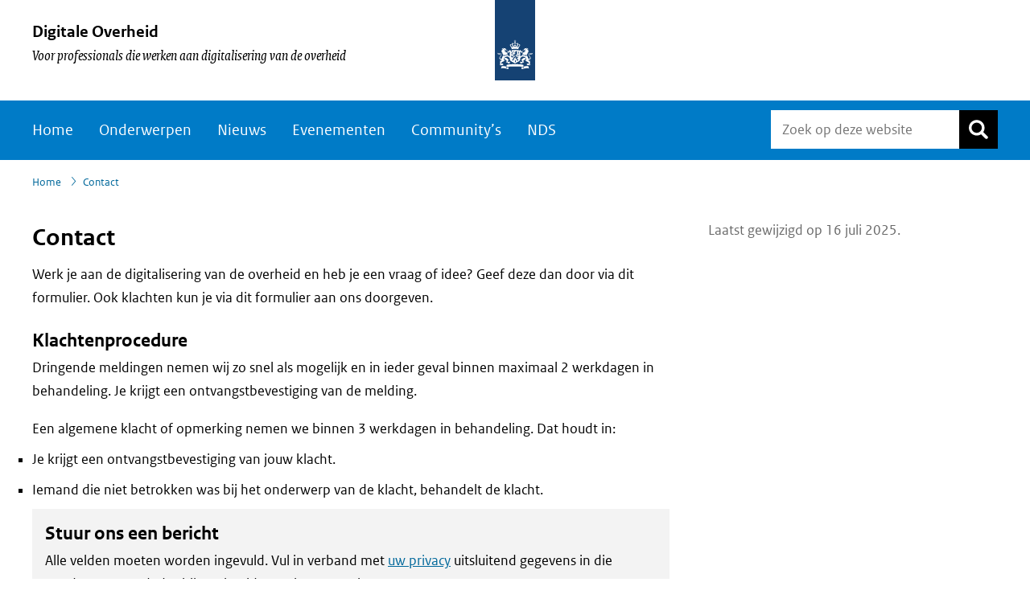

--- FILE ---
content_type: text/html; charset=UTF-8
request_url: https://www.digitaleoverheid.nl/contact/
body_size: 15561
content:
<!DOCTYPE html>
<html lang="nl-NL">
<head >
<meta charset="UTF-8" />
<script>
var gform;gform||(document.addEventListener("gform_main_scripts_loaded",function(){gform.scriptsLoaded=!0}),document.addEventListener("gform/theme/scripts_loaded",function(){gform.themeScriptsLoaded=!0}),window.addEventListener("DOMContentLoaded",function(){gform.domLoaded=!0}),gform={domLoaded:!1,scriptsLoaded:!1,themeScriptsLoaded:!1,isFormEditor:()=>"function"==typeof InitializeEditor,callIfLoaded:function(o){return!(!gform.domLoaded||!gform.scriptsLoaded||!gform.themeScriptsLoaded&&!gform.isFormEditor()||(gform.isFormEditor()&&console.warn("The use of gform.initializeOnLoaded() is deprecated in the form editor context and will be removed in Gravity Forms 3.1."),o(),0))},initializeOnLoaded:function(o){gform.callIfLoaded(o)||(document.addEventListener("gform_main_scripts_loaded",()=>{gform.scriptsLoaded=!0,gform.callIfLoaded(o)}),document.addEventListener("gform/theme/scripts_loaded",()=>{gform.themeScriptsLoaded=!0,gform.callIfLoaded(o)}),window.addEventListener("DOMContentLoaded",()=>{gform.domLoaded=!0,gform.callIfLoaded(o)}))},hooks:{action:{},filter:{}},addAction:function(o,r,e,t){gform.addHook("action",o,r,e,t)},addFilter:function(o,r,e,t){gform.addHook("filter",o,r,e,t)},doAction:function(o){gform.doHook("action",o,arguments)},applyFilters:function(o){return gform.doHook("filter",o,arguments)},removeAction:function(o,r){gform.removeHook("action",o,r)},removeFilter:function(o,r,e){gform.removeHook("filter",o,r,e)},addHook:function(o,r,e,t,n){null==gform.hooks[o][r]&&(gform.hooks[o][r]=[]);var d=gform.hooks[o][r];null==n&&(n=r+"_"+d.length),gform.hooks[o][r].push({tag:n,callable:e,priority:t=null==t?10:t})},doHook:function(r,o,e){var t;if(e=Array.prototype.slice.call(e,1),null!=gform.hooks[r][o]&&((o=gform.hooks[r][o]).sort(function(o,r){return o.priority-r.priority}),o.forEach(function(o){"function"!=typeof(t=o.callable)&&(t=window[t]),"action"==r?t.apply(null,e):e[0]=t.apply(null,e)})),"filter"==r)return e[0]},removeHook:function(o,r,t,n){var e;null!=gform.hooks[o][r]&&(e=(e=gform.hooks[o][r]).filter(function(o,r,e){return!!(null!=n&&n!=o.tag||null!=t&&t!=o.priority)}),gform.hooks[o][r]=e)}});
</script>

<meta name="viewport" content="width=device-width, initial-scale=1" />
<link rel="shortcut icon" href="//www.digitaleoverheid.nl/wp-content/themes/ictuwp-theme-rijkshuisstijl/images/favicon.ico" type="image/x-icon"/><link rel="icon" sizes="192x192" href="//www.digitaleoverheid.nl/wp-content/themes/ictuwp-theme-rijkshuisstijl/images/touch-icon.png"/>
<link rel="apple-touch-icon" href="//www.digitaleoverheid.nl/wp-content/themes/ictuwp-theme-rijkshuisstijl/images/apple-touch-icon.png" /><meta name='robots' content='index, follow, max-image-preview:large, max-snippet:-1, max-video-preview:-1' />
	<style>img:is([sizes="auto" i], [sizes^="auto," i]) { contain-intrinsic-size: 3000px 1500px }</style>
	
	<!-- This site is optimized with the Yoast SEO plugin v26.5 - https://yoast.com/wordpress/plugins/seo/ -->
	<title>Contact  - Digitale Overheid</title>
	<meta name="description" content="Ben je professional en heb je een vraag over de digitale overheid? Neem contact op via ons contactformulier." />
	<link rel="canonical" href="https://www.digitaleoverheid.nl/contact/" />
	<meta property="og:locale" content="nl_NL" />
	<meta property="og:type" content="article" />
	<meta property="og:title" content="Contact  - Digitale Overheid" />
	<meta property="og:description" content="Ben je professional en heb je een vraag over de digitale overheid? Neem contact op via ons contactformulier." />
	<meta property="og:url" content="https://www.digitaleoverheid.nl/contact/" />
	<meta property="og:site_name" content="Digitale Overheid" />
	<meta property="article:modified_time" content="2025-07-16T13:00:40+00:00" />
	<meta name="twitter:card" content="summary_large_image" />
	<meta name="twitter:site" content="@digioverheid" />
	<meta name="twitter:label1" content="Geschatte leestijd" />
	<meta name="twitter:data1" content="1 minuut" />
	<script type="application/ld+json" class="yoast-schema-graph">{"@context":"https://schema.org","@graph":[{"@type":"WebPage","@id":"https://www.digitaleoverheid.nl/contact/","url":"https://www.digitaleoverheid.nl/contact/","name":"Contact - Digitale Overheid","isPartOf":{"@id":"https://www.digitaleoverheid.nl/#website"},"datePublished":"2016-09-08T15:05:14+00:00","dateModified":"2025-07-16T13:00:40+00:00","description":"Ben je professional en heb je een vraag over de digitale overheid? Neem contact op via ons contactformulier.","breadcrumb":{"@id":"https://www.digitaleoverheid.nl/contact/#breadcrumb"},"inLanguage":"nl-NL","potentialAction":[{"@type":"ReadAction","target":["https://www.digitaleoverheid.nl/contact/"]}]},{"@type":"BreadcrumbList","@id":"https://www.digitaleoverheid.nl/contact/#breadcrumb","itemListElement":[{"@type":"ListItem","position":1,"name":"Home","item":"https://www.digitaleoverheid.nl/"},{"@type":"ListItem","position":2,"name":"Contact"}]},{"@type":"WebSite","@id":"https://www.digitaleoverheid.nl/#website","url":"https://www.digitaleoverheid.nl/","name":"Digitale Overheid","description":"Voor professionals die werken aan digitalisering van de overheid","publisher":{"@id":"https://www.digitaleoverheid.nl/#organization"},"potentialAction":[{"@type":"SearchAction","target":{"@type":"EntryPoint","urlTemplate":"https://www.digitaleoverheid.nl/?s={search_term_string}"},"query-input":{"@type":"PropertyValueSpecification","valueRequired":true,"valueName":"search_term_string"}}],"inLanguage":"nl-NL"},{"@type":"Organization","@id":"https://www.digitaleoverheid.nl/#organization","name":"Digitale Overheid","url":"https://www.digitaleoverheid.nl/","logo":{"@type":"ImageObject","inLanguage":"nl-NL","@id":"https://www.digitaleoverheid.nl/#/schema/logo/image/","url":"https://www.digitaleoverheid.nl/wp-content/uploads/sites/8/2022/04/cropped-favicon-512w.png","contentUrl":"https://www.digitaleoverheid.nl/wp-content/uploads/sites/8/2022/04/cropped-favicon-512w.png","width":512,"height":512,"caption":"Digitale Overheid"},"image":{"@id":"https://www.digitaleoverheid.nl/#/schema/logo/image/"},"sameAs":["https://x.com/digioverheid","https://www.linkedin.com/groups/13502082/"]}]}</script>
	<!-- / Yoast SEO plugin. -->


<link rel="alternate" type="application/rss+xml" title="Digitale Overheid &raquo; feed" href="https://www.digitaleoverheid.nl/feed/" />
<link rel="alternate" type="application/rss+xml" title="Digitale Overheid &raquo; reacties feed" href="https://www.digitaleoverheid.nl/comments/feed/" />
<meta name="DCTERMS.identifier" title="XSD.anyURI" content="https://www.digitaleoverheid.nl/contact/"/>
<meta name="DCTERMS.title" content="Contact"/>
<meta name="DCTERMS.type" title="RIJKSOVERHEID.Informatietype" content="webpagina"/>
<meta name="DCTERMS.language" title="XSD.language" content="nl-NL"/>
<meta name="DCTERMS.modified" title="XSD.dateTime" content="2025-07-16T15:00:40"/>
<meta name="DCTERMS.spatial" title="OVERHEID.Koninkrijksdeel" content="Nederland"/>
<style id='classic-theme-styles-inline-css'>
/*! This file is auto-generated */
.wp-block-button__link{color:#fff;background-color:#32373c;border-radius:9999px;box-shadow:none;text-decoration:none;padding:calc(.667em + 2px) calc(1.333em + 2px);font-size:1.125em}.wp-block-file__button{background:#32373c;color:#fff;text-decoration:none}
</style>
<style id='activitypub-followers-style-inline-css'>
.activitypub-follower-block.is-style-compact .activitypub-handle,.activitypub-follower-block.is-style-compact .sep{display:none}.activitypub-follower-block.is-style-with-lines ul li{border-bottom:.5px solid;margin-bottom:.5rem;padding-bottom:.5rem}.activitypub-follower-block.is-style-with-lines ul li:last-child{border-bottom:none}.activitypub-follower-block.is-style-with-lines .activitypub-handle,.activitypub-follower-block.is-style-with-lines .activitypub-name{text-decoration:none}.activitypub-follower-block.is-style-with-lines .activitypub-handle:hover,.activitypub-follower-block.is-style-with-lines .activitypub-name:hover{text-decoration:underline}.activitypub-follower-block ul{margin:0!important;padding:0!important}.activitypub-follower-block li{display:flex;margin-bottom:1rem}.activitypub-follower-block img{border-radius:50%;height:40px;margin-right:var(--wp--preset--spacing--20,.5rem);width:40px}.activitypub-follower-block .activitypub-link{align-items:center;color:inherit!important;display:flex;flex-flow:row nowrap;max-width:100%;text-decoration:none!important}.activitypub-follower-block .activitypub-handle,.activitypub-follower-block .activitypub-name{text-decoration:underline;text-decoration-thickness:.8px;text-underline-position:under}.activitypub-follower-block .activitypub-handle:hover,.activitypub-follower-block .activitypub-name:hover{text-decoration:none}.activitypub-follower-block .activitypub-name{font-size:var(--wp--preset--font-size--normal,16px)}.activitypub-follower-block .activitypub-actor{font-size:var(--wp--preset--font-size--small,13px);overflow:hidden;text-overflow:ellipsis;white-space:nowrap}.activitypub-follower-block .sep{padding:0 .2rem}.activitypub-follower-block .wp-block-query-pagination{margin-top:1.5rem}.activitypub-follower-block .activitypub-pager{cursor:default}.activitypub-follower-block .activitypub-pager.current{opacity:.33}.activitypub-follower-block .page-numbers{padding:0 .2rem}.activitypub-follower-block .page-numbers.current{font-weight:700;opacity:1}

</style>
<style id='activitypub-follow-me-style-inline-css'>
.activitypub__modal.components-modal__frame{background-color:#f7f7f7;color:#333}.activitypub__modal.components-modal__frame .components-modal__header-heading,.activitypub__modal.components-modal__frame h4{color:#333;letter-spacing:inherit;word-spacing:inherit}.activitypub__modal.components-modal__frame .components-modal__header .components-button:hover{color:var(--wp--preset--color--white)}.activitypub__dialog{max-width:40em}.activitypub__dialog h4{line-height:1;margin:0}.activitypub__dialog .activitypub-dialog__section{margin-bottom:2em}.activitypub__dialog .activitypub-dialog__remember{margin-top:1em}.activitypub__dialog .activitypub-dialog__description{font-size:var(--wp--preset--font-size--normal,.75rem);margin:.33em 0 1em}.activitypub__dialog .activitypub-dialog__button-group{align-items:flex-end;display:flex;justify-content:flex-end}.activitypub__dialog .activitypub-dialog__button-group svg{height:21px;margin-right:.5em;width:21px}.activitypub__dialog .activitypub-dialog__button-group input{background-color:var(--wp--preset--color--white);border-radius:50px 0 0 50px;border-width:1px;border:1px solid var(--wp--preset--color--black);color:var(--wp--preset--color--black);flex:1;font-size:16px;height:inherit;line-height:1;margin-right:0;padding:15px 23px}.activitypub__dialog .activitypub-dialog__button-group button{align-self:center;background-color:var(--wp--preset--color--black);border-radius:0 50px 50px 0;border-width:1px;color:var(--wp--preset--color--white);font-size:16px;height:inherit;line-height:1;margin-left:0;padding:15px 23px;text-decoration:none}.activitypub__dialog .activitypub-dialog__button-group button:hover{border:inherit}.activitypub-follow-me-block-wrapper{width:100%}.activitypub-follow-me-block-wrapper.has-background .activitypub-profile,.activitypub-follow-me-block-wrapper.has-border-color .activitypub-profile{padding-left:1rem;padding-right:1rem}.activitypub-follow-me-block-wrapper .activitypub-profile{align-items:center;display:flex;padding:1rem 0}.activitypub-follow-me-block-wrapper .activitypub-profile .activitypub-profile__avatar{border-radius:50%;height:75px;margin-right:1rem;width:75px}.activitypub-follow-me-block-wrapper .activitypub-profile .activitypub-profile__content{flex:1;min-width:0}.activitypub-follow-me-block-wrapper .activitypub-profile .activitypub-profile__handle,.activitypub-follow-me-block-wrapper .activitypub-profile .activitypub-profile__name{line-height:1.2;margin:0;overflow:hidden;text-overflow:ellipsis;white-space:nowrap}.activitypub-follow-me-block-wrapper .activitypub-profile .activitypub-profile__name{font-size:1.25em}.activitypub-follow-me-block-wrapper .activitypub-profile .activitypub-profile__follow{align-self:center;background-color:var(--wp--preset--color--black);color:var(--wp--preset--color--white);margin-left:1rem}

</style>
<link rel='stylesheet' id='wp-components-css' href='https://www.digitaleoverheid.nl/wp-includes/css/dist/components/style.min.css?ver=6.8.3' media='all' />
<style id='global-styles-inline-css'>
:root{--wp--preset--aspect-ratio--square: 1;--wp--preset--aspect-ratio--4-3: 4/3;--wp--preset--aspect-ratio--3-4: 3/4;--wp--preset--aspect-ratio--3-2: 3/2;--wp--preset--aspect-ratio--2-3: 2/3;--wp--preset--aspect-ratio--16-9: 16/9;--wp--preset--aspect-ratio--9-16: 9/16;--wp--preset--color--black: #000000;--wp--preset--color--cyan-bluish-gray: #abb8c3;--wp--preset--color--white: #ffffff;--wp--preset--color--pale-pink: #f78da7;--wp--preset--color--vivid-red: #cf2e2e;--wp--preset--color--luminous-vivid-orange: #ff6900;--wp--preset--color--luminous-vivid-amber: #fcb900;--wp--preset--color--light-green-cyan: #7bdcb5;--wp--preset--color--vivid-green-cyan: #00d084;--wp--preset--color--pale-cyan-blue: #8ed1fc;--wp--preset--color--vivid-cyan-blue: #0693e3;--wp--preset--color--vivid-purple: #9b51e0;--wp--preset--gradient--vivid-cyan-blue-to-vivid-purple: linear-gradient(135deg,rgba(6,147,227,1) 0%,rgb(155,81,224) 100%);--wp--preset--gradient--light-green-cyan-to-vivid-green-cyan: linear-gradient(135deg,rgb(122,220,180) 0%,rgb(0,208,130) 100%);--wp--preset--gradient--luminous-vivid-amber-to-luminous-vivid-orange: linear-gradient(135deg,rgba(252,185,0,1) 0%,rgba(255,105,0,1) 100%);--wp--preset--gradient--luminous-vivid-orange-to-vivid-red: linear-gradient(135deg,rgba(255,105,0,1) 0%,rgb(207,46,46) 100%);--wp--preset--gradient--very-light-gray-to-cyan-bluish-gray: linear-gradient(135deg,rgb(238,238,238) 0%,rgb(169,184,195) 100%);--wp--preset--gradient--cool-to-warm-spectrum: linear-gradient(135deg,rgb(74,234,220) 0%,rgb(151,120,209) 20%,rgb(207,42,186) 40%,rgb(238,44,130) 60%,rgb(251,105,98) 80%,rgb(254,248,76) 100%);--wp--preset--gradient--blush-light-purple: linear-gradient(135deg,rgb(255,206,236) 0%,rgb(152,150,240) 100%);--wp--preset--gradient--blush-bordeaux: linear-gradient(135deg,rgb(254,205,165) 0%,rgb(254,45,45) 50%,rgb(107,0,62) 100%);--wp--preset--gradient--luminous-dusk: linear-gradient(135deg,rgb(255,203,112) 0%,rgb(199,81,192) 50%,rgb(65,88,208) 100%);--wp--preset--gradient--pale-ocean: linear-gradient(135deg,rgb(255,245,203) 0%,rgb(182,227,212) 50%,rgb(51,167,181) 100%);--wp--preset--gradient--electric-grass: linear-gradient(135deg,rgb(202,248,128) 0%,rgb(113,206,126) 100%);--wp--preset--gradient--midnight: linear-gradient(135deg,rgb(2,3,129) 0%,rgb(40,116,252) 100%);--wp--preset--font-size--small: 13px;--wp--preset--font-size--medium: 20px;--wp--preset--font-size--large: 36px;--wp--preset--font-size--x-large: 42px;--wp--preset--spacing--20: 0.44rem;--wp--preset--spacing--30: 0.67rem;--wp--preset--spacing--40: 1rem;--wp--preset--spacing--50: 1.5rem;--wp--preset--spacing--60: 2.25rem;--wp--preset--spacing--70: 3.38rem;--wp--preset--spacing--80: 5.06rem;--wp--preset--shadow--natural: 6px 6px 9px rgba(0, 0, 0, 0.2);--wp--preset--shadow--deep: 12px 12px 50px rgba(0, 0, 0, 0.4);--wp--preset--shadow--sharp: 6px 6px 0px rgba(0, 0, 0, 0.2);--wp--preset--shadow--outlined: 6px 6px 0px -3px rgba(255, 255, 255, 1), 6px 6px rgba(0, 0, 0, 1);--wp--preset--shadow--crisp: 6px 6px 0px rgba(0, 0, 0, 1);}:where(.is-layout-flex){gap: 0.5em;}:where(.is-layout-grid){gap: 0.5em;}body .is-layout-flex{display: flex;}.is-layout-flex{flex-wrap: wrap;align-items: center;}.is-layout-flex > :is(*, div){margin: 0;}body .is-layout-grid{display: grid;}.is-layout-grid > :is(*, div){margin: 0;}:where(.wp-block-columns.is-layout-flex){gap: 2em;}:where(.wp-block-columns.is-layout-grid){gap: 2em;}:where(.wp-block-post-template.is-layout-flex){gap: 1.25em;}:where(.wp-block-post-template.is-layout-grid){gap: 1.25em;}.has-black-color{color: var(--wp--preset--color--black) !important;}.has-cyan-bluish-gray-color{color: var(--wp--preset--color--cyan-bluish-gray) !important;}.has-white-color{color: var(--wp--preset--color--white) !important;}.has-pale-pink-color{color: var(--wp--preset--color--pale-pink) !important;}.has-vivid-red-color{color: var(--wp--preset--color--vivid-red) !important;}.has-luminous-vivid-orange-color{color: var(--wp--preset--color--luminous-vivid-orange) !important;}.has-luminous-vivid-amber-color{color: var(--wp--preset--color--luminous-vivid-amber) !important;}.has-light-green-cyan-color{color: var(--wp--preset--color--light-green-cyan) !important;}.has-vivid-green-cyan-color{color: var(--wp--preset--color--vivid-green-cyan) !important;}.has-pale-cyan-blue-color{color: var(--wp--preset--color--pale-cyan-blue) !important;}.has-vivid-cyan-blue-color{color: var(--wp--preset--color--vivid-cyan-blue) !important;}.has-vivid-purple-color{color: var(--wp--preset--color--vivid-purple) !important;}.has-black-background-color{background-color: var(--wp--preset--color--black) !important;}.has-cyan-bluish-gray-background-color{background-color: var(--wp--preset--color--cyan-bluish-gray) !important;}.has-white-background-color{background-color: var(--wp--preset--color--white) !important;}.has-pale-pink-background-color{background-color: var(--wp--preset--color--pale-pink) !important;}.has-vivid-red-background-color{background-color: var(--wp--preset--color--vivid-red) !important;}.has-luminous-vivid-orange-background-color{background-color: var(--wp--preset--color--luminous-vivid-orange) !important;}.has-luminous-vivid-amber-background-color{background-color: var(--wp--preset--color--luminous-vivid-amber) !important;}.has-light-green-cyan-background-color{background-color: var(--wp--preset--color--light-green-cyan) !important;}.has-vivid-green-cyan-background-color{background-color: var(--wp--preset--color--vivid-green-cyan) !important;}.has-pale-cyan-blue-background-color{background-color: var(--wp--preset--color--pale-cyan-blue) !important;}.has-vivid-cyan-blue-background-color{background-color: var(--wp--preset--color--vivid-cyan-blue) !important;}.has-vivid-purple-background-color{background-color: var(--wp--preset--color--vivid-purple) !important;}.has-black-border-color{border-color: var(--wp--preset--color--black) !important;}.has-cyan-bluish-gray-border-color{border-color: var(--wp--preset--color--cyan-bluish-gray) !important;}.has-white-border-color{border-color: var(--wp--preset--color--white) !important;}.has-pale-pink-border-color{border-color: var(--wp--preset--color--pale-pink) !important;}.has-vivid-red-border-color{border-color: var(--wp--preset--color--vivid-red) !important;}.has-luminous-vivid-orange-border-color{border-color: var(--wp--preset--color--luminous-vivid-orange) !important;}.has-luminous-vivid-amber-border-color{border-color: var(--wp--preset--color--luminous-vivid-amber) !important;}.has-light-green-cyan-border-color{border-color: var(--wp--preset--color--light-green-cyan) !important;}.has-vivid-green-cyan-border-color{border-color: var(--wp--preset--color--vivid-green-cyan) !important;}.has-pale-cyan-blue-border-color{border-color: var(--wp--preset--color--pale-cyan-blue) !important;}.has-vivid-cyan-blue-border-color{border-color: var(--wp--preset--color--vivid-cyan-blue) !important;}.has-vivid-purple-border-color{border-color: var(--wp--preset--color--vivid-purple) !important;}.has-vivid-cyan-blue-to-vivid-purple-gradient-background{background: var(--wp--preset--gradient--vivid-cyan-blue-to-vivid-purple) !important;}.has-light-green-cyan-to-vivid-green-cyan-gradient-background{background: var(--wp--preset--gradient--light-green-cyan-to-vivid-green-cyan) !important;}.has-luminous-vivid-amber-to-luminous-vivid-orange-gradient-background{background: var(--wp--preset--gradient--luminous-vivid-amber-to-luminous-vivid-orange) !important;}.has-luminous-vivid-orange-to-vivid-red-gradient-background{background: var(--wp--preset--gradient--luminous-vivid-orange-to-vivid-red) !important;}.has-very-light-gray-to-cyan-bluish-gray-gradient-background{background: var(--wp--preset--gradient--very-light-gray-to-cyan-bluish-gray) !important;}.has-cool-to-warm-spectrum-gradient-background{background: var(--wp--preset--gradient--cool-to-warm-spectrum) !important;}.has-blush-light-purple-gradient-background{background: var(--wp--preset--gradient--blush-light-purple) !important;}.has-blush-bordeaux-gradient-background{background: var(--wp--preset--gradient--blush-bordeaux) !important;}.has-luminous-dusk-gradient-background{background: var(--wp--preset--gradient--luminous-dusk) !important;}.has-pale-ocean-gradient-background{background: var(--wp--preset--gradient--pale-ocean) !important;}.has-electric-grass-gradient-background{background: var(--wp--preset--gradient--electric-grass) !important;}.has-midnight-gradient-background{background: var(--wp--preset--gradient--midnight) !important;}.has-small-font-size{font-size: var(--wp--preset--font-size--small) !important;}.has-medium-font-size{font-size: var(--wp--preset--font-size--medium) !important;}.has-large-font-size{font-size: var(--wp--preset--font-size--large) !important;}.has-x-large-font-size{font-size: var(--wp--preset--font-size--x-large) !important;}
:where(.wp-block-post-template.is-layout-flex){gap: 1.25em;}:where(.wp-block-post-template.is-layout-grid){gap: 1.25em;}
:where(.wp-block-columns.is-layout-flex){gap: 2em;}:where(.wp-block-columns.is-layout-grid){gap: 2em;}
:root :where(.wp-block-pullquote){font-size: 1.5em;line-height: 1.6;}
</style>
<link rel='stylesheet' id='featured-images-css' href='//www.digitaleoverheid.nl/wp-content/themes/ictuwp-theme-rijkshuisstijl/css/featured-background-images.css?ver=2.47.7' media='screen and (min-width: 650px)' />
<link rel='stylesheet' id='searchwp-forms-css' href='https://www.digitaleoverheid.nl/wp-content/plugins/searchwp/assets/css/frontend/search-forms.min.css?ver=4.5.5' media='all' />
<link rel='stylesheet' id='theme-default-css' href='https://www.digitaleoverheid.nl/wp-content/themes/ictuwp-theme-rijkshuisstijl/style.css?ver=1764089218' media='all' />
<script src="https://www.digitaleoverheid.nl/wp-includes/js/jquery/jquery.min.js?ver=3.7.1" id="jquery-core-js"></script>
<script src="https://www.digitaleoverheid.nl/wp-includes/js/jquery/jquery-migrate.min.js?ver=3.4.1" id="jquery-migrate-js"></script>
<script defer='defer' src="https://www.digitaleoverheid.nl/wp-content/plugins/gravityforms/js/jquery.json.min.js?ver=2.9.24" id="gform_json-js"></script>
<script id="gform_gravityforms-js-extra">
var gf_global = {"gf_currency_config":{"name":"Euro","symbol_left":"\u20ac","symbol_right":"","symbol_padding":" ","thousand_separator":".","decimal_separator":",","decimals":0,"code":"EUR"},"base_url":"https:\/\/www.digitaleoverheid.nl\/wp-content\/plugins\/gravityforms","number_formats":[],"spinnerUrl":"https:\/\/www.digitaleoverheid.nl\/wp-content\/plugins\/gravityforms\/images\/spinner.svg","version_hash":"0aeac1df57837c8507a88515a790fe1d","strings":{"newRowAdded":"Nieuwe rij toegevoegd.","rowRemoved":"Rij verwijderd","formSaved":"Het formulier is opgeslagen. De inhoud bevat de link om terug te keren en het formulier in te vullen."}};
var gform_i18n = {"datepicker":{"days":{"monday":"Ma","tuesday":"Di","wednesday":"Wo","thursday":"Do","friday":"Vr","saturday":"Za","sunday":"Zo"},"months":{"january":"Januari","february":"Februari","march":"Maart","april":"April","may":"Mei","june":"Juni","july":"Juli","august":"Augustus","september":"September","october":"Oktober","november":"November","december":"December"},"firstDay":1,"iconText":"Selecteer een datum"}};
var gf_legacy_multi = {"11":""};
var gform_gravityforms = {"strings":{"invalid_file_extension":"Dit bestandstype is niet toegestaan. Moet \u00e9\u00e9n van de volgende zijn:","delete_file":"Dit bestand verwijderen","in_progress":"in behandeling","file_exceeds_limit":"Bestand overschrijdt limiet bestandsgrootte","illegal_extension":"Dit type bestand is niet toegestaan.","max_reached":"Maximale aantal bestanden bereikt","unknown_error":"Er was een probleem bij het opslaan van het bestand op de server","currently_uploading":"Wacht tot het uploaden is voltooid","cancel":"Annuleren","cancel_upload":"Deze upload annuleren","cancelled":"Geannuleerd","error":"Fout","message":"Bericht"},"vars":{"images_url":"https:\/\/www.digitaleoverheid.nl\/wp-content\/plugins\/gravityforms\/images"}};
</script>
<script defer='defer' src="https://www.digitaleoverheid.nl/wp-content/plugins/gravityforms/js/gravityforms.min.js?ver=2.9.24" id="gform_gravityforms-js"></script>
<script defer='defer' src="https://www.digitaleoverheid.nl/wp-content/plugins/gravityforms/assets/js/dist/utils.min.js?ver=48a3755090e76a154853db28fc254681" id="gform_gravityforms_utils-js"></script>
<link rel="EditURI" type="application/rsd+xml" title="RSD" href="https://www.digitaleoverheid.nl/xmlrpc.php?rsd" />
<meta name="generator" content="WordPress 6.8.3" />
<link rel='shortlink' href='https://www.digitaleoverheid.nl/?p=31' />
<link rel="alternate" title="oEmbed (JSON)" type="application/json+oembed" href="https://www.digitaleoverheid.nl/wp-json/oembed/1.0/embed?url=https%3A%2F%2Fwww.digitaleoverheid.nl%2Fcontact%2F" />
<link rel="alternate" title="oEmbed (XML)" type="text/xml+oembed" href="https://www.digitaleoverheid.nl/wp-json/oembed/1.0/embed?url=https%3A%2F%2Fwww.digitaleoverheid.nl%2Fcontact%2F&#038;format=xml" />
<meta property="fediverse:creator" name="fediverse:creator" content="digitaleoverheid.nl@www.digitaleoverheid.nl" />
<link rel="icon" href="https://www.digitaleoverheid.nl/wp-content/uploads/sites/8/2022/04/cropped-favicon-512w-32x32.png" sizes="32x32" />
<link rel="icon" href="https://www.digitaleoverheid.nl/wp-content/uploads/sites/8/2022/04/cropped-favicon-512w-192x192.png" sizes="192x192" />
<link rel="apple-touch-icon" href="https://www.digitaleoverheid.nl/wp-content/uploads/sites/8/2022/04/cropped-favicon-512w-180x180.png" />
<meta name="msapplication-TileImage" content="https://www.digitaleoverheid.nl/wp-content/uploads/sites/8/2022/04/cropped-favicon-512w-270x270.png" />
		<style id="wp-custom-css">
			#map-items-mapObject:focus,
.leaflet-pane.leaflet-map-pane:focus {
	outline: 2px dotted #000;
	z-index: 1010;
	outline-offset: 0;
	box-shadow: 0 0 0 2px #fff;
}


#rhswp_banner_widget-37 {
	margin-left: auto;
	margin-right: auto;
}

#rhswp_cta_banner_widget-6,
#rhswp_cta_banner_widget-5,
#rhswp_cta_banner_widget-4 {
 background-color: #b2d7ee;
}
	 





.gform_description:empty {
	display: none;
}

details:focus-within {
	    outline: 2px dotted #000;
    z-index: 1010;
    outline-offset: 0;
    -webkit-box-shadow: 0 0 0 2px #fff;
    box-shadow: 0 0 0 2px #fff;
}

.single-post.full-width-content .entry-content ol li {
	list-style-type: decimal;
}

.gform_wrapper .gfield_error.gfield--type-textarea .validation_message {
    max-width: 65%;
    background-color: #f3f3f3;
}
.tnp-field input {
	min-height: 44px;
}

/* widget verbergen op een community-pagina. Zie:
 * https://www.digitaleoverheid.nl/community/cop-digitale-ethiek-voor-overheden/
 */ 
.postid-105910 #nav_menu-15 {
display: none;
}

.nds .logo {
	display: flex;
flex-direction: column;
} 



.share-bar.aux-info-bar a[onclick] {
    border: 2px solid white !important;
}
.share-bar.aux-info-bar a[onclick]:hover {
    border-color: #A02F1D !important;
}

.page-id-49145 .site-inner {
	PADDING: 2REM;
	border: 2px solid green;
    max-width: 10000000px;
} 
.enquete_wrapper #field_18_1 {
	margin-top: 0;
}


.enquete_wrapper {
	margin-top: 3rem;
}		</style>
		</head>
<body class="wp-singular page-template-default page page-id-31 wp-embed-responsive wp-theme-genesis wp-child-theme-ictuwp-theme-rijkshuisstijl header-full-width content-sidebar genesis-breadcrumbs-visible genesis-footer-widgets-visible menu-and-breadcrumb nojs"><div class="site-container"><nav id="skiplinkscontainer" aria-label="skiplinks"><ul class="genesis-skip-link genwpacc-genesis-skip-link"><li><a href="#genesis-content"  id="a_genesis-content" class="screen-reader-shortcut"> Direct naar de pagina-inhoud</a></li><li><a href="#ul_nav_primary"  id="a_ul_nav_primary" class="screen-reader-shortcut"> Direct naar de hoofdnavigatie</a></li><li><a href="#genesis-sidebar-primary"  id="a_genesis-sidebar-primary" class="screen-reader-shortcut"> Direct naar de secundaire content met widgets</a></li><li><a href="#genesis-footer-widgets"  id="a_genesis-footer-widgets" class="screen-reader-shortcut"> Direct naar de footer</a></li></ul></nav>
<header class="site-header"><div class="wrap"><div class="title-area"><p class="site-title" id="menu_site_description"><a href="https://www.digitaleoverheid.nl">Digitale Overheid</a></p><p class="site-description">Voor professionals die werken aan digitalisering van de overheid</p></div><span id="logotype" class=""><a href="https://www.digitaleoverheid.nl"><img src="//www.digitaleoverheid.nl/wp-content/themes/ictuwp-theme-rijkshuisstijl/images/svg/logo-digitale-overheid.svg" alt="Logo Rijksoverheid, naar de homepage"></a></span></div></header><div id="menu-container"><div class="wrap"><div id="buttons-title"><p id="site_title_mobile"><a href="https://www.digitaleoverheid.nl">Digitale Overheid</a></p><div id="buttons_container"> </div></div><nav class="nav-primary init" id="menu_container" aria-label="Hoofd"><div class="menu-hoofdmenu-container"><ul id="ul_nav_primary" class="menu"><li id="menu-item-7" class="home menu-item menu-item-type-post_type menu-item-object-page menu-item-home menu-item-7"><a href="https://www.digitaleoverheid.nl/">Home</a></li>
<li id="menu-item-50981" class="menu-item menu-item-type-post_type menu-item-object-page menu-item-50981"><a href="https://www.digitaleoverheid.nl/overzicht-van-alle-onderwerpen/">Onderwerpen</a></li>
<li id="menu-item-35335" class="menu-item menu-item-type-post_type menu-item-object-page menu-item-35335"><a href="https://www.digitaleoverheid.nl/actueel/">Nieuws</a></li>
<li id="menu-item-49140" class="menu-item menu-item-type-post_type menu-item-object-page menu-item-49140"><a href="https://www.digitaleoverheid.nl/evenementen/">Evenementen</a></li>
<li id="menu-item-68953" class="menu-item menu-item-type-post_type menu-item-object-page menu-item-68953"><a href="https://www.digitaleoverheid.nl/communitys/">Community’s</a></li>
<li id="menu-item-116844" class="menu-item menu-item-type-post_type menu-item-object-page menu-item-116844"><a href="https://www.digitaleoverheid.nl/nederlandse-digitaliseringsstrategie-nds/6-prioriteiten-voor-een-overheid/">NDS</a></li>
<li id="menu-item-49393" class="hide-on-larger-than-mobile menu-item menu-item-type-post_type menu-item-object-page current-menu-item page_item page-item-31 current_page_item menu-item-49393"><a href="https://www.digitaleoverheid.nl/contact/" aria-current="page">Contact</a></li>
</ul></div></nav><div id="search_container" class="init"><form class="search-form" method="get" action="https://www.digitaleoverheid.nl/" role="search"><label class="search-form-label screen-reader-text" for="searchform-1">Zoek op deze website</label><input class="search-form-input" type="search" name="s" id="searchform-1" placeholder="Zoek op deze website"><input class="search-form-submit" type="submit" value="Zoek"></form></div></div></div><div class="breadcrumb"><div class="wrap"><nav class="breadlist" aria-label="Kruimelpad" ><span class="breadcrumb-link-wrap"><a class="breadcrumb-link" href="https://www.digitaleoverheid.nl/"><span class="breadcrumb-link-text-wrap">Home</span></a><meta ></span><span class="separator">&#8250;</span>Contact</nav></div></div><div class="site-inner" id="genesis-content"><div class="content-sidebar-wrap"><main class="content"><article class="post-31 page type-page status-publish entry" aria-label="Contact"><header class="entry-header"><h1 class="entry-title">Contact</h1>
</header><!--- rhswp_dossier_title_append_chapeau --><div class="entry-content"><p>Werk je aan de digitalisering van de overheid en heb je een vraag of idee? Geef deze dan door via dit formulier. Ook klachten kun je via dit formulier aan ons doorgeven.</p>
<h2>Klachtenprocedure</h2>
<p>Dringende meldingen nemen wij zo snel als mogelijk en in ieder geval binnen maximaal 2 werkdagen in behandeling. Je krijgt een ontvangstbevestiging van de melding.</p>
<p>Een algemene klacht of opmerking nemen we binnen 3 werkdagen in behandeling. Dat houdt in:</p>
<ul class="wp-block-list">
<li>Je krijgt een ontvangstbevestiging van jouw klacht.</li>
<li>Iemand die niet betrokken was bij het onderwerp van de klacht, behandelt de klacht.</li>
</ul>

                <div class='gf_browser_chrome gform_wrapper gravity-theme gform-theme--no-framework' data-form-theme='gravity-theme' data-form-index='0' id='gform_wrapper_11' >
                        <div class='gform_heading'>
                            <h2 class="gform_title">Stuur ons een bericht</h2>
                            <p class='gform_description'>Alle velden moeten worden ingevuld. Vul in verband met <a href="/privacy">uw privacy</a> uitsluitend gegevens in die worden gevraagd (dus bijvoorbeeld geen burgerservicenummer).</p>
							<p class='gform_required_legend'>&quot;<span class="gfield_required gfield_required_asterisk">*</span>&quot; geeft vereiste velden aan</p>
                        </div><form method='post' enctype='multipart/form-data'  id='gform_11'  action='/contact/' data-formid='11' novalidate>
                        <div class='gform-body gform_body'><div id='gform_fields_11' class='gform_fields top_label form_sublabel_above description_above validation_below'><div id="field_11_7" class="gfield gfield--type-honeypot gform_validation_container field_sublabel_above gfield--has-description field_description_above field_validation_below gfield_visibility_visible"  ><label class='gfield_label gform-field-label' for='input_11_7'>Phone</label><div class='gfield_description' id='gfield_description_11_7'>Dit veld is bedoeld voor validatiedoeleinden en moet niet worden gewijzigd.</div><div class='ginput_container'><input name='input_7' id='input_11_7' type='text' value='' autocomplete='new-password'/></div></div><div id="field_11_4" class="gfield gfield--type-text gfield--input-type-text gfield--width-full gfield_contains_required field_sublabel_above gfield--no-description field_description_above field_validation_below gfield_visibility_visible"  ><label class='gfield_label gform-field-label' for='input_11_4'>Je naam<span class="gfield_required"><span class="gfield_required gfield_required_asterisk">*</span></span></label><div class='ginput_container ginput_container_text'><input name='input_4' id='input_11_4' type='text' value='' class='large'     aria-required="true" aria-invalid="false"   /></div></div><div id="field_11_5" class="gfield gfield--type-text gfield--input-type-text gfield--width-full gfield_contains_required field_sublabel_above gfield--no-description field_description_above field_validation_below gfield_visibility_visible"  ><label class='gfield_label gform-field-label' for='input_11_5'>Onderwerp<span class="gfield_required"><span class="gfield_required gfield_required_asterisk">*</span></span></label><div class='ginput_container ginput_container_text'><input name='input_5' id='input_11_5' type='text' value='Contactformulier Digitale Overheid' class='large'     aria-required="true" aria-invalid="false"   /></div></div><div id="field_11_6" class="gfield gfield--type-hidden gfield--input-type-hidden gfield--width-full gform_hidden field_sublabel_above gfield--no-description field_description_above field_validation_below gfield_visibility_visible"  ><div class='ginput_container ginput_container_text'><input name='input_6' id='input_11_6' type='hidden' class='gform_hidden'  aria-invalid="false" value='' /></div></div><div id="field_11_2" class="gfield gfield--type-email gfield--input-type-email gfield_contains_required field_sublabel_above gfield--no-description field_description_above field_validation_below gfield_visibility_visible"  ><label class='gfield_label gform-field-label' for='input_11_2'>Je e-mailadres<span class="gfield_required"><span class="gfield_required gfield_required_asterisk">*</span></span></label><div class='ginput_container ginput_container_email'>
                            <input name='input_2' id='input_11_2' type='email' value='' class='large'    aria-required="true" aria-invalid="false"  />
                        </div></div><div id="field_11_3" class="gfield gfield--type-textarea gfield--input-type-textarea gfield_contains_required field_sublabel_above gfield--no-description field_description_above field_validation_below gfield_visibility_visible"  ><label class='gfield_label gform-field-label' for='input_11_3'>Je vraag of suggestie<span class="gfield_required"><span class="gfield_required gfield_required_asterisk">*</span></span></label><div class='ginput_container ginput_container_textarea'><textarea name='input_3' id='input_11_3' class='textarea medium'   maxlength='2000'  aria-required="true" aria-invalid="false"   rows='10' cols='50'></textarea></div></div></div></div>
        <div class='gform-footer gform_footer top_label'> <input type='submit' id='gform_submit_button_11' class='gform_button button' onclick='gform.submission.handleButtonClick(this);' data-submission-type='submit' value='Versturen'  /> 
            <input type='hidden' class='gform_hidden' name='gform_submission_method' data-js='gform_submission_method_11' value='postback' />
            <input type='hidden' class='gform_hidden' name='gform_theme' data-js='gform_theme_11' id='gform_theme_11' value='gravity-theme' />
            <input type='hidden' class='gform_hidden' name='gform_style_settings' data-js='gform_style_settings_11' id='gform_style_settings_11' value='[]' />
            <input type='hidden' class='gform_hidden' name='is_submit_11' value='1' />
            <input type='hidden' class='gform_hidden' name='gform_submit' value='11' />
            
            <input type='hidden' class='gform_hidden' name='gform_unique_id' value='' />
            <input type='hidden' class='gform_hidden' name='state_11' value='WyJbXSIsImQ2Yzc2M2M5MDk5N2E3MWQ2ZWM0NDMyNGZjOTUxNzQxIl0=' />
            <input type='hidden' autocomplete='off' class='gform_hidden' name='gform_target_page_number_11' id='gform_target_page_number_11' value='0' />
            <input type='hidden' autocomplete='off' class='gform_hidden' name='gform_source_page_number_11' id='gform_source_page_number_11' value='1' />
            <input type='hidden' name='gform_field_values' value='' />
            
        </div>
                        <p style="display: none !important;" class="akismet-fields-container" data-prefix="ak_"><label>&#916;<textarea name="ak_hp_textarea" cols="45" rows="8" maxlength="100"></textarea></label><input type="hidden" id="ak_js_1" name="ak_js" value="153"/><script>document.getElementById( "ak_js_1" ).setAttribute( "value", ( new Date() ).getTime() );</script></p></form>
                        </div><script>
gform.initializeOnLoaded( function() {gformInitSpinner( 11, 'https://www.digitaleoverheid.nl/wp-content/plugins/gravityforms/images/spinner.svg', true );jQuery('#gform_ajax_frame_11').on('load',function(){var contents = jQuery(this).contents().find('*').html();var is_postback = contents.indexOf('GF_AJAX_POSTBACK') >= 0;if(!is_postback){return;}var form_content = jQuery(this).contents().find('#gform_wrapper_11');var is_confirmation = jQuery(this).contents().find('#gform_confirmation_wrapper_11').length > 0;var is_redirect = contents.indexOf('gformRedirect(){') >= 0;var is_form = form_content.length > 0 && ! is_redirect && ! is_confirmation;var mt = parseInt(jQuery('html').css('margin-top'), 10) + parseInt(jQuery('body').css('margin-top'), 10) + 100;if(is_form){jQuery('#gform_wrapper_11').html(form_content.html());if(form_content.hasClass('gform_validation_error')){jQuery('#gform_wrapper_11').addClass('gform_validation_error');} else {jQuery('#gform_wrapper_11').removeClass('gform_validation_error');}setTimeout( function() { /* delay the scroll by 50 milliseconds to fix a bug in chrome */  }, 50 );if(window['gformInitDatepicker']) {gformInitDatepicker();}if(window['gformInitPriceFields']) {gformInitPriceFields();}var current_page = jQuery('#gform_source_page_number_11').val();gformInitSpinner( 11, 'https://www.digitaleoverheid.nl/wp-content/plugins/gravityforms/images/spinner.svg', true );jQuery(document).trigger('gform_page_loaded', [11, current_page]);window['gf_submitting_11'] = false;}else if(!is_redirect){var confirmation_content = jQuery(this).contents().find('.GF_AJAX_POSTBACK').html();if(!confirmation_content){confirmation_content = contents;}jQuery('#gform_wrapper_11').replaceWith(confirmation_content);jQuery(document).trigger('gform_confirmation_loaded', [11]);window['gf_submitting_11'] = false;wp.a11y.speak(jQuery('#gform_confirmation_message_11').text());}else{jQuery('#gform_11').append(contents);if(window['gformRedirect']) {gformRedirect();}}jQuery(document).trigger("gform_pre_post_render", [{ formId: "11", currentPage: "current_page", abort: function() { this.preventDefault(); } }]);        if (event && event.defaultPrevented) {                return;        }        const gformWrapperDiv = document.getElementById( "gform_wrapper_11" );        if ( gformWrapperDiv ) {            const visibilitySpan = document.createElement( "span" );            visibilitySpan.id = "gform_visibility_test_11";            gformWrapperDiv.insertAdjacentElement( "afterend", visibilitySpan );        }        const visibilityTestDiv = document.getElementById( "gform_visibility_test_11" );        let postRenderFired = false;        function triggerPostRender() {            if ( postRenderFired ) {                return;            }            postRenderFired = true;            gform.core.triggerPostRenderEvents( 11, current_page );            if ( visibilityTestDiv ) {                visibilityTestDiv.parentNode.removeChild( visibilityTestDiv );            }        }        function debounce( func, wait, immediate ) {            var timeout;            return function() {                var context = this, args = arguments;                var later = function() {                    timeout = null;                    if ( !immediate ) func.apply( context, args );                };                var callNow = immediate && !timeout;                clearTimeout( timeout );                timeout = setTimeout( later, wait );                if ( callNow ) func.apply( context, args );            };        }        const debouncedTriggerPostRender = debounce( function() {            triggerPostRender();        }, 200 );        if ( visibilityTestDiv && visibilityTestDiv.offsetParent === null ) {            const observer = new MutationObserver( ( mutations ) => {                mutations.forEach( ( mutation ) => {                    if ( mutation.type === 'attributes' && visibilityTestDiv.offsetParent !== null ) {                        debouncedTriggerPostRender();                        observer.disconnect();                    }                });            });            observer.observe( document.body, {                attributes: true,                childList: false,                subtree: true,                attributeFilter: [ 'style', 'class' ],            });        } else {            triggerPostRender();        }    } );} );
</script>

<div class="sidebar-before-socmed"><section id="gform_widget-3" class="gform_widget widget"><div class="widget-wrap"><script src="https://www.digitaleoverheid.nl/wp-includes/js/dist/dom-ready.min.js?ver=f77871ff7694fffea381" id="wp-dom-ready-js"></script>
<script src="https://www.digitaleoverheid.nl/wp-includes/js/dist/hooks.min.js?ver=4d63a3d491d11ffd8ac6" id="wp-hooks-js"></script>
<script src="https://www.digitaleoverheid.nl/wp-includes/js/dist/i18n.min.js?ver=5e580eb46a90c2b997e6" id="wp-i18n-js"></script>
<script id="wp-i18n-js-after">
wp.i18n.setLocaleData( { 'text direction\u0004ltr': [ 'ltr' ] } );
</script>
<script id="wp-a11y-js-translations">
( function( domain, translations ) {
	var localeData = translations.locale_data[ domain ] || translations.locale_data.messages;
	localeData[""].domain = domain;
	wp.i18n.setLocaleData( localeData, domain );
} )( "default", {"translation-revision-date":"2025-11-12 09:30:06+0000","generator":"GlotPress\/4.0.3","domain":"messages","locale_data":{"messages":{"":{"domain":"messages","plural-forms":"nplurals=2; plural=n != 1;","lang":"nl"},"Notifications":["Meldingen"]}},"comment":{"reference":"wp-includes\/js\/dist\/a11y.js"}} );
</script>
<script src="https://www.digitaleoverheid.nl/wp-includes/js/dist/a11y.min.js?ver=3156534cc54473497e14" id="wp-a11y-js"></script>
<script id="gform_conditional_logic-js-extra">
var gf_legacy = {"is_legacy":""};
</script>
<script defer='defer' src="https://www.digitaleoverheid.nl/wp-content/plugins/gravityforms/js/conditional_logic.min.js?ver=2.9.24" id="gform_conditional_logic-js"></script>

                <div class='gf_browser_chrome gform_wrapper gravity-theme gform-theme--no-framework enquete_wrapper' data-form-theme='gravity-theme' data-form-index='0' id='gform_wrapper_18' style='display:none'><form method='post' enctype='multipart/form-data'  id='gform_18' class='enquete' action='/contact/' data-formid='18' novalidate>
                        <div class='gform-body gform_body'><div id='gform_fields_18' class='gform_fields top_label form_sublabel_below description_above validation_below'><div id="field_18_7" class="gfield gfield--type-honeypot gform_validation_container field_sublabel_below gfield--has-description field_description_above field_validation_below gfield_visibility_visible"  ><label class='gfield_label gform-field-label' for='input_18_7'>Email</label><div class='gfield_description' id='gfield_description_18_7'>Dit veld is bedoeld voor validatiedoeleinden en moet niet worden gewijzigd.</div><div class='ginput_container'><input name='input_7' id='input_18_7' type='text' value='' autocomplete='new-password'/></div></div><fieldset id="field_18_1" class="gfield gfield--type-radio gfield--type-choice gfield--input-type-radio field_sublabel_below gfield--no-description field_description_above field_validation_below gfield_visibility_visible"  ><legend class='gfield_label gform-field-label' >Heb je gevonden wat je zocht?</legend><div class='ginput_container ginput_container_radio'><div class='gfield_radio' id='input_18_1'>
			<div class='gchoice gchoice_18_1_0'>
					<input class='gfield-choice-input' name='input_1' type='radio' value='Ja'  id='choice_18_1_0' onchange='gformToggleRadioOther( this )'    />
					<label for='choice_18_1_0' id='label_18_1_0' class='gform-field-label gform-field-label--type-inline'>Ja</label>
			</div>
			<div class='gchoice gchoice_18_1_1'>
					<input class='gfield-choice-input' name='input_1' type='radio' value='Nee'  id='choice_18_1_1' onchange='gformToggleRadioOther( this )'    />
					<label for='choice_18_1_1' id='label_18_1_1' class='gform-field-label gform-field-label--type-inline'>Nee</label>
			</div></div></div></fieldset><div id="field_18_6" class="gfield gfield--type-text gfield--input-type-text gfield--width-full field_sublabel_below gfield--has-description field_description_above field_validation_below gfield_visibility_visible"  ><label class='gfield_label gform-field-label' for='input_18_6'>Welke aanvullende opmerkingen of verbeterpunten heb je?</label><div class='gfield_description' id='gfield_description_18_6'>We horen het graag.</div><div class='ginput_container ginput_container_text'><input name='input_6' id='input_18_6' type='text' value='' class='large'  aria-describedby="gfield_description_18_6"    aria-invalid="false"   /></div></div><div id="field_18_5" class="gfield gfield--type-hidden gfield--input-type-hidden gform_hidden field_sublabel_below gfield--no-description field_description_above field_validation_below gfield_visibility_visible"  ><div class='ginput_container ginput_container_text'><input name='input_5' id='input_18_5' type='hidden' class='gform_hidden'  aria-invalid="false" value='www.digitaleoverheid.nl/contact/' /></div></div></div></div>
        <div class='gform-footer gform_footer top_label'> <input type='submit' id='gform_submit_button_18' class='gform_button button' onclick='gform.submission.handleButtonClick(this);' data-submission-type='submit' value='Versturen'  /> 
            <input type='hidden' class='gform_hidden' name='gform_submission_method' data-js='gform_submission_method_18' value='postback' />
            <input type='hidden' class='gform_hidden' name='gform_theme' data-js='gform_theme_18' id='gform_theme_18' value='gravity-theme' />
            <input type='hidden' class='gform_hidden' name='gform_style_settings' data-js='gform_style_settings_18' id='gform_style_settings_18' value='' />
            <input type='hidden' class='gform_hidden' name='is_submit_18' value='1' />
            <input type='hidden' class='gform_hidden' name='gform_submit' value='18' />
            
            <input type='hidden' class='gform_hidden' name='gform_unique_id' value='' />
            <input type='hidden' class='gform_hidden' name='state_18' value='WyJ7XCIxXCI6W1wiMjM3ZDYyMmM3N2RlNzFlZmZmOWZhZmEwM2ZkMTM4YjZcIixcImJlZDM0Y2M1ODdiODA4NjFhNzM2MjlhODM0MzM0MDViXCJdfSIsImM0OGJjNjcxYWQxMjliMDMwNjNjOGMzMTFmYzdmZGMyIl0=' />
            <input type='hidden' autocomplete='off' class='gform_hidden' name='gform_target_page_number_18' id='gform_target_page_number_18' value='0' />
            <input type='hidden' autocomplete='off' class='gform_hidden' name='gform_source_page_number_18' id='gform_source_page_number_18' value='1' />
            <input type='hidden' name='gform_field_values' value='' />
            
        </div>
                        <p style="display: none !important;" class="akismet-fields-container" data-prefix="ak_"><label>&#916;<textarea name="ak_hp_textarea" cols="45" rows="8" maxlength="100"></textarea></label><input type="hidden" id="ak_js_2" name="ak_js" value="8"/><script>document.getElementById( "ak_js_2" ).setAttribute( "value", ( new Date() ).getTime() );</script></p></form>
                        </div><script>
gform.initializeOnLoaded( function() {gformInitSpinner( 18, 'https://www.digitaleoverheid.nl/wp-content/plugins/gravityforms/images/spinner.svg', true );jQuery('#gform_ajax_frame_18').on('load',function(){var contents = jQuery(this).contents().find('*').html();var is_postback = contents.indexOf('GF_AJAX_POSTBACK') >= 0;if(!is_postback){return;}var form_content = jQuery(this).contents().find('#gform_wrapper_18');var is_confirmation = jQuery(this).contents().find('#gform_confirmation_wrapper_18').length > 0;var is_redirect = contents.indexOf('gformRedirect(){') >= 0;var is_form = form_content.length > 0 && ! is_redirect && ! is_confirmation;var mt = parseInt(jQuery('html').css('margin-top'), 10) + parseInt(jQuery('body').css('margin-top'), 10) + 100;if(is_form){form_content.find('form').css('opacity', 0);jQuery('#gform_wrapper_18').html(form_content.html());if(form_content.hasClass('gform_validation_error')){jQuery('#gform_wrapper_18').addClass('gform_validation_error');} else {jQuery('#gform_wrapper_18').removeClass('gform_validation_error');}setTimeout( function() { /* delay the scroll by 50 milliseconds to fix a bug in chrome */  }, 50 );if(window['gformInitDatepicker']) {gformInitDatepicker();}if(window['gformInitPriceFields']) {gformInitPriceFields();}var current_page = jQuery('#gform_source_page_number_18').val();gformInitSpinner( 18, 'https://www.digitaleoverheid.nl/wp-content/plugins/gravityforms/images/spinner.svg', true );jQuery(document).trigger('gform_page_loaded', [18, current_page]);window['gf_submitting_18'] = false;}else if(!is_redirect){var confirmation_content = jQuery(this).contents().find('.GF_AJAX_POSTBACK').html();if(!confirmation_content){confirmation_content = contents;}jQuery('#gform_wrapper_18').replaceWith(confirmation_content);jQuery(document).trigger('gform_confirmation_loaded', [18]);window['gf_submitting_18'] = false;wp.a11y.speak(jQuery('#gform_confirmation_message_18').text());}else{jQuery('#gform_18').append(contents);if(window['gformRedirect']) {gformRedirect();}}jQuery(document).trigger("gform_pre_post_render", [{ formId: "18", currentPage: "current_page", abort: function() { this.preventDefault(); } }]);        if (event && event.defaultPrevented) {                return;        }        const gformWrapperDiv = document.getElementById( "gform_wrapper_18" );        if ( gformWrapperDiv ) {            const visibilitySpan = document.createElement( "span" );            visibilitySpan.id = "gform_visibility_test_18";            gformWrapperDiv.insertAdjacentElement( "afterend", visibilitySpan );        }        const visibilityTestDiv = document.getElementById( "gform_visibility_test_18" );        let postRenderFired = false;        function triggerPostRender() {            if ( postRenderFired ) {                return;            }            postRenderFired = true;            gform.core.triggerPostRenderEvents( 18, current_page );            if ( visibilityTestDiv ) {                visibilityTestDiv.parentNode.removeChild( visibilityTestDiv );            }        }        function debounce( func, wait, immediate ) {            var timeout;            return function() {                var context = this, args = arguments;                var later = function() {                    timeout = null;                    if ( !immediate ) func.apply( context, args );                };                var callNow = immediate && !timeout;                clearTimeout( timeout );                timeout = setTimeout( later, wait );                if ( callNow ) func.apply( context, args );            };        }        const debouncedTriggerPostRender = debounce( function() {            triggerPostRender();        }, 200 );        if ( visibilityTestDiv && visibilityTestDiv.offsetParent === null ) {            const observer = new MutationObserver( ( mutations ) => {                mutations.forEach( ( mutation ) => {                    if ( mutation.type === 'attributes' && visibilityTestDiv.offsetParent !== null ) {                        debouncedTriggerPostRender();                        observer.disconnect();                    }                });            });            observer.observe( document.body, {                attributes: true,                childList: false,                subtree: true,                attributeFilter: [ 'style', 'class' ],            });        } else {            triggerPostRender();        }    } );} );
</script>
</div></section>
</div><div class="share-bar aux-info-bar"><span class="cta">Deel deze pagina</span><ul><li><a href="mailto:http://geaddresseerd%40voorbeeld.nl?subject=Leestip%3A+Contact&#038;body=Contact%20-%20https%3A%2F%2Fwww.digitaleoverheid.nl%2Fcontact%2F target="_blank"><span class="social-media-icon social-media--mail">&nbsp;</span><span class="visuallyhidden">Deel via e-mail</span></a></li><li><a href="https://x.com/share?url=https%3A%2F%2Fwww.digitaleoverheid.nl%2Fcontact%2F&#038;via=digioverheid&#038;text=Contact" data-url="https%3A%2F%2Fwww.digitaleoverheid.nl%2Fcontact%2F" data-text="Contact" data-via="@digioverheid" target="_blank"><span class="social-media-icon social-media--xwitter">&nbsp;</span><span class="visuallyhidden">Deel op X</span></a></li><li><a href="https://www.linkedin.com/shareArticle?mini=true&#038;url=https%3A%2F%2Fwww.digitaleoverheid.nl%2Fcontact%2F&#038;title=Contact&#038;summary=Ben+je+professional+en+heb+je+een+vraag+over+de+digitale+overheid%3F+Neem+contact+op+via+ons+contactformulier.&#038;source=Digitale+Overheid" target="_blank"><span class="social-media-icon social-media--linkedin">&nbsp;</span><span class="visuallyhidden">Deel op LinkedIn</span></a></li></ul></div>
	<dialog popover aria-labelledby="dialog-mastodon-label" id="" closedby="any">
		<form method="dialog">
			<label id="dialog-mastodon-label" for=""></label>
			<p id="dialog-mastodon-hint"></p>
			<input type="text" id="" value="" aria-describedby="dialog-mastodon-hint" autofocus/>
			<button type="submit" value="ok" id=""></button>
			<button type="button" value="cancel" id=""></button>
		</form>
	</dialog></div></article></main><aside class="sidebar sidebar-primary widget-area" role="complementary" aria-label="Primaire Sidebar" id="genesis-sidebar-primary"><h2>Widgetruimte algemeen</h2><p class="date--lastchanged">Laatst gewijzigd op 16 juli 2025.</p>&nbsp;</aside></div></div><section class="suggestie" id="reactieformulier" aria-labelledby="ID_reactieformulier_title"><div class="wrap"><h2 id="ID_reactieformulier_title">Vraag, idee, reactie of suggestie?</h2><ul class="reactieformulier--services"><li class="related-content__stroke"><a href="https://www.digid.nl/hulp"><img src="https://www.digitaleoverheid.nl/wp-content/uploads/sites/8/2021/03/logo-digid-vierkant-150x150.png" alt="" width="80" height="80" /><span class="container"><b><span class="visuallyhidden">Link </span>DigiD helpdesk</b> <span>digid.nl/hulp</span></span></a></li><li class="related-content__stroke"><a href="https://mijn.overheid.nl/vragen"><img src="https://www.digitaleoverheid.nl/wp-content/uploads/sites/8/2021/03/logo-mijnoverheid-berichtenbox-vierkant-e1712067858126-150x150.png" alt="" width="80" height="80" /><span class="container"><b><span class="visuallyhidden">Link </span>MijnOverheid / Berichtenbox</b> <span>mijn.overheid.nl/vragen</span></span></a></li><li class="related-content__stroke"><a href="https://eherkenning.nl/nl/contact"><img src="https://www.digitaleoverheid.nl/wp-content/uploads/sites/8/2021/03/logo-eherkenning-vierkant-150x150.png" alt="" width="80" height="80" /><span class="container"><b><span class="visuallyhidden">Link </span>eHerkenning helpdesk</b> <span>eherkenning.nl/nl/contact</span></span></a></li><li class="related-content__stroke"><a href="mailto:ondernemersinformatie@rvo.nl"><img src="https://www.digitaleoverheid.nl/wp-content/uploads/sites/8/2021/03/logo-mijnoverheid-berichtenbox-bedrijven-vierkant-150x150.png" alt="" width="80" height="80" /><span class="container"><b><span class="visuallyhidden">Mailadres </span>Berichtenbox voor Bedrijven</b> <span>ondernemersinformatie@rvo.nl</span></span></a></li></ul></div></section><footer class="site-footer"><div class="wrap"><div class="footer-widgets" id="genesis-footer-widgets"><div class="wrap"><div class="container" id="footer1"><div id="payoff"> <a href="https://www.digitaleoverheid.nl/colofon/"><p id="payoff_title">Digitale Overheid<br></p><p id="payoff_subtitle">Voor professionals die werken aan<br>digitalisering van de overheid</p></a></div><section id="rhswp_socialmedia_widget-2" class="widget-area widget footer-widgets-1 footer-widget-area social-media-widget footer-1"><div class="widget-wrap"><h2 id="title_footer-1">Blijf op de hoogte</h2>
<ul class="social-media"><li class="social-media--mail"><a href="https://www.digitaleoverheid.nl/schrijf-je-in-voor-de-nieuwsbrief/">Nieuwsbrief Digitale Overheid</a></li><li class="social-media--twitter"><a href="https://twitter.com/digioverheid">X @digioverheid</a></li><li class="social-media--linkedin"><a href="https://www.linkedin.com/company/digitaleoverheidnl/">LinkedIn Digitale Overheid</a></li><li class="social-media--mastodon"><a href="https://social.overheid.nl/@DigitaleOverheid" rel="me">Mastodon Digitale Overheid</a></li><li class="social-media--rss"><a href="/feed/">RSS</a></li></ul></div></section>
<section id="rhswp_navigationmenu_widget-10" class="widget-area widget footer-widgets-1 footer-widget-area widget_rhswp_navigationmenu_widget footer-1"><div class="widget-wrap"><h2 id="title_footer-1">English</h2>
<div class="menu-footer-quicklinks-english-container"><ul id="menu-footer-quicklinks-english" class="menu"><li id="menu-item-37572" class="menu-item menu-item-type-custom menu-item-object-custom menu-item-37572"><a href="https://www.nldigitalgovernment.nl/">This site in English</a></li>
</ul></div></div></section>
</div><div class="container" id="footer2"><section id="nav_menu-5" class="widget-area widget footer-widgets-2 footer-widget-area widget_nav_menu footer-2"><div class="widget-wrap"><h2>Over Digitale Overheid</h2>
<div class="menu-footer-quicklinks-colofon-archief-container"><ul id="menu-footer-quicklinks-colofon-archief" class="menu"><li id="menu-item-81281" class="menu-item menu-item-type-post_type menu-item-object-page menu-item-81281"><a href="https://www.digitaleoverheid.nl/overzicht-van-alle-onderwerpen/wat-doen-wij/">Over ons</a></li>
<li id="menu-item-49167" class="menu-item menu-item-type-post_type menu-item-object-page current-menu-item page_item page-item-31 current_page_item menu-item-49167"><a href="https://www.digitaleoverheid.nl/contact/" aria-current="page">Contact</a></li>
<li id="menu-item-647" class="menu-item menu-item-type-post_type menu-item-object-page menu-item-647"><a href="https://www.digitaleoverheid.nl/colofon/">Colofon</a></li>
<li id="menu-item-119187" class="menu-item menu-item-type-post_type menu-item-object-page menu-item-119187"><a href="https://www.digitaleoverheid.nl/tip-de-redactie/">Tip de redactie</a></li>
<li id="menu-item-57060" class="menu-item menu-item-type-post_type menu-item-object-page menu-item-57060"><a href="https://www.digitaleoverheid.nl/archief/">Archief</a></li>
<li id="menu-item-650" class="menu-item menu-item-type-post_type menu-item-object-page menu-item-650"><a href="https://www.digitaleoverheid.nl/copyright/">Copyright</a></li>
<li id="menu-item-654" class="menu-item menu-item-type-post_type menu-item-object-page menu-item-privacy-policy menu-item-654"><a rel="privacy-policy" href="https://www.digitaleoverheid.nl/privacy/">Privacy</a></li>
<li id="menu-item-658" class="menu-item menu-item-type-post_type menu-item-object-page menu-item-658"><a href="https://www.digitaleoverheid.nl/toegankelijkheidsverklaring/">Toegankelijkheidsverklaring</a></li>
<li id="menu-item-81282" class="menu-item menu-item-type-post_type menu-item-object-page menu-item-81282"><a href="https://www.digitaleoverheid.nl/meld-een-kwetsbaarheid/">Meld een kwetsbaarheid</a></li>
<li id="menu-item-49166" class="menu-item menu-item-type-post_type menu-item-object-page menu-item-49166"><a href="https://www.digitaleoverheid.nl/sitemap/">Sitemap</a></li>
</ul></div></div></section>
</div></div></div></div></footer></div>        <script>
            //<![CDATA[
            (function () {
                var c = document.body.className;
                c = c.replace(/nojs/, 'dojs');
                document.body.className = c;
            })();
            //]]>
        </script>
        <noscript>JavaScript staat uit</noscript>
		<script type="text/javascript">
(function(window, document, dataLayerName, id) {
window[dataLayerName]=window[dataLayerName]||[],window[dataLayerName].push({start:(new Date).getTime(),event:"stg.start"});var scripts=document.getElementsByTagName('script')[0],tags=document.createElement('script');
function stgCreateCookie(a,b,c){var d="";if(c){var e=new Date;e.setTime(e.getTime()+24*c*60*60*1e3),d="; expires="+e.toUTCString()}document.cookie=a+"="+b+d+"; path=/"}
var isStgDebug=(window.location.href.match("stg_debug")||document.cookie.match("stg_debug"))&&!window.location.href.match("stg_disable_debug");stgCreateCookie("stg_debug",isStgDebug?1:"",isStgDebug?14:-1);
var qP=[];dataLayerName!=="dataLayer"&&qP.push("data_layer_name="+dataLayerName),isStgDebug&&qP.push("stg_debug");var qPString=qP.length>0?("?"+qP.join("&")):"";
tags.async=!0,tags.src="//statistiek.rijksoverheid.nl/containers/"+id+".js"+qPString,scripts.parentNode.insertBefore(tags,scripts);
!function(a,n,i){a[n]=a[n]||{};for(var c=0;c<i.length;c++)!function(i){a[n][i]=a[n][i]||{},a[n][i].api=a[n][i].api||function(){var a=[].slice.call(arguments,0);"string"==typeof a[0]&&window[dataLayerName].push({event:n+"."+i+":"+a[0],parameters:[].slice.call(arguments,1)})}}(i[c])}(window,"ppms",["tm","cm"]);
})(window, document, 'dataLayer', '45e39408-76c2-46d4-a69e-ca42ccb1b370');
</script>
<noscript><iframe src="//statistiek.rijksoverheid.nl/containers/45e39408-76c2-46d4-a69e-ca42ccb1b370/noscript.html" height="0" width="0" style="display:none;visibility:hidden"></iframe></noscript><script type="speculationrules">
{"prefetch":[{"source":"document","where":{"and":[{"href_matches":"\/*"},{"not":{"href_matches":["\/wp-*.php","\/wp-admin\/*","\/wp-content\/uploads\/sites\/8\/*","\/wp-content\/*","\/wp-content\/plugins\/*","\/wp-content\/themes\/ictuwp-theme-rijkshuisstijl\/*","\/wp-content\/themes\/genesis\/*","\/*\\?(.+)"]}},{"not":{"selector_matches":"a[rel~=\"nofollow\"]"}},{"not":{"selector_matches":".no-prefetch, .no-prefetch a"}}]},"eagerness":"conservative"}]}
</script>
<script id="details-element-js-extra">
var detailssummarytranslate = {"detailsbutton_init":"Er zijn __NUMBER__ blokken met verborgen tekst op deze pagina. Gebruik de knop met Alles uitklappen om de teksten te zien.","detailsbutton_label":"Info tonen of verbergen","detailsbutton_resultclose":"Alle blokken zijn ingeklapt","detailsbutton_resultopen":"Alle blokken zijn uitgeklapt","open":"Alles uitklappen","close":"Alles inklappen"};
</script>
<script src="//www.digitaleoverheid.nl/wp-content/themes/ictuwp-theme-rijkshuisstijl/js/details-element-min.js?ver=1736329984" id="details-element-js"></script>
<script id="menumenu-js-extra">
var menumenu = {"search_open":"Open zoeken","search_close":"Sluit zoeken","menu_open":"Open menu","menu_close":"Sluit menu"};
</script>
<script src="//www.digitaleoverheid.nl/wp-content/themes/ictuwp-theme-rijkshuisstijl/js/min/menu-min.js?ver=1728039870" id="menumenu-js"></script>
<script id="markexternallinks-js-extra">
var externallink = {"localhost":"www.digitaleoverheid.nl","notlocalhost":" (link naar andere website)"};
</script>
<script id="markexternallinks-js-after">
const bodylinks=document.querySelectorAll(".content a");bodylinks.forEach((function(e){markExternalLink(e)}));const sidebarlinks=document.querySelectorAll(".sidebar .widget_nav_menu li a");sidebarlinks.forEach((function(e){markExternalLink(e)}));const sidebarlinks2=document.querySelectorAll(".sidebar .widget_custom_html a");sidebarlinks2.forEach((function(e){markExternalLink(e)}));const sidebarlinks3=document.querySelectorAll(".sidebar .page-links li a");function markExternalLink(e){const n=new RegExp("^#"),l=new RegExp("^/");var i=e.href;if(i&&!e.hasAttribute("aria-hidden"))if(i.indexOf(externallink.localhost)>-1);else if(i.indexOf("mailto:")>-1);else if(i.indexOf("tel:")>-1);else if(n.exec(i));else if(l.exec(i));else{e.classList.add("external");let n=document.createElement("span");n.append(externallink.notlocalhost),n.className="visuallyhidden",e.append(n)}}sidebarlinks3.forEach((function(e){markExternalLink(e)}));
</script>
<script id="newsletter-js-extra">
var newsletter_data = {"action_url":"https:\/\/www.digitaleoverheid.nl\/wp-admin\/admin-ajax.php"};
</script>
<script src="https://www.digitaleoverheid.nl/wp-content/plugins/newsletter/main.js?ver=8.9.0" id="newsletter-js"></script>
<script defer='defer' src="https://www.digitaleoverheid.nl/wp-content/plugins/gravityforms/js/jquery.textareaCounter.plugin.min.js?ver=2.9.24" id="gform_textarea_counter-js"></script>
<script defer='defer' src="https://www.digitaleoverheid.nl/wp-content/plugins/gravityforms/assets/js/dist/vendor-theme.min.js?ver=8673c9a2ff188de55f9073009ba56f5e" id="gform_gravityforms_theme_vendors-js"></script>
<script id="gform_gravityforms_theme-js-extra">
var gform_theme_config = {"common":{"form":{"honeypot":{"version_hash":"0aeac1df57837c8507a88515a790fe1d"},"ajax":{"ajaxurl":"https:\/\/www.digitaleoverheid.nl\/wp-admin\/admin-ajax.php","ajax_submission_nonce":"6250272742","i18n":{"step_announcement":"Stap %1$s van %2$s, %3$s","unknown_error":"Er was een onbekende fout bij het verwerken van je aanvraag. Probeer het opnieuw."}}}},"hmr_dev":"","public_path":"https:\/\/www.digitaleoverheid.nl\/wp-content\/plugins\/gravityforms\/assets\/js\/dist\/","config_nonce":"0f45f46c79"};
</script>
<script defer='defer' src="https://www.digitaleoverheid.nl/wp-content/plugins/gravityforms/assets/js/dist/scripts-theme.min.js?ver=1546762cd067873f438f559b1e819128" id="gform_gravityforms_theme-js"></script>
<script defer src="https://www.digitaleoverheid.nl/wp-content/plugins/akismet/_inc/akismet-frontend.js?ver=1704833522" id="akismet-frontend-js"></script>
<script>
gform.initializeOnLoaded( function() { jQuery(document).on('gform_post_render', function(event, formId, currentPage){if(formId == 11) {if(!jQuery('#input_11_3+.ginput_counter').length){jQuery('#input_11_3').textareaCount(    {'maxCharacterSize': 2000,    'originalStyle': 'ginput_counter gfield_description',	 'truncate': true,	 'errorStyle' : '',    'displayFormat' : '#input van #max max. aantal karakters'    });jQuery('#input_11_3').next('.ginput_counter').attr('aria-live','polite');}} } );jQuery(document).on('gform_post_conditional_logic', function(event, formId, fields, isInit){} ) } );
</script>
<script>
gform.initializeOnLoaded( function() {jQuery(document).trigger("gform_pre_post_render", [{ formId: "11", currentPage: "1", abort: function() { this.preventDefault(); } }]);        if (event && event.defaultPrevented) {                return;        }        const gformWrapperDiv = document.getElementById( "gform_wrapper_11" );        if ( gformWrapperDiv ) {            const visibilitySpan = document.createElement( "span" );            visibilitySpan.id = "gform_visibility_test_11";            gformWrapperDiv.insertAdjacentElement( "afterend", visibilitySpan );        }        const visibilityTestDiv = document.getElementById( "gform_visibility_test_11" );        let postRenderFired = false;        function triggerPostRender() {            if ( postRenderFired ) {                return;            }            postRenderFired = true;            gform.core.triggerPostRenderEvents( 11, 1 );            if ( visibilityTestDiv ) {                visibilityTestDiv.parentNode.removeChild( visibilityTestDiv );            }        }        function debounce( func, wait, immediate ) {            var timeout;            return function() {                var context = this, args = arguments;                var later = function() {                    timeout = null;                    if ( !immediate ) func.apply( context, args );                };                var callNow = immediate && !timeout;                clearTimeout( timeout );                timeout = setTimeout( later, wait );                if ( callNow ) func.apply( context, args );            };        }        const debouncedTriggerPostRender = debounce( function() {            triggerPostRender();        }, 200 );        if ( visibilityTestDiv && visibilityTestDiv.offsetParent === null ) {            const observer = new MutationObserver( ( mutations ) => {                mutations.forEach( ( mutation ) => {                    if ( mutation.type === 'attributes' && visibilityTestDiv.offsetParent !== null ) {                        debouncedTriggerPostRender();                        observer.disconnect();                    }                });            });            observer.observe( document.body, {                attributes: true,                childList: false,                subtree: true,                attributeFilter: [ 'style', 'class' ],            });        } else {            triggerPostRender();        }    } );
</script>
<script>
gform.initializeOnLoaded( function() { jQuery(document).on('gform_post_render', function(event, formId, currentPage){if(formId == 18) {gf_global["number_formats"][18] = {"1":{"price":false,"value":false},"6":{"price":false,"value":false},"5":{"price":false,"value":false}};if(window['jQuery']){if(!window['gf_form_conditional_logic'])window['gf_form_conditional_logic'] = new Array();window['gf_form_conditional_logic'][18] = { logic: { 6: {"field":{"enabled":true,"actionType":"show","logicType":"all","rules":[{"fieldId":"1","operator":"isnot","value":""}]},"nextButton":null,"section":null} }, dependents: { 6: [6] }, animation: 0, defaults: {"5":"www.digitaleoverheid.nl\/contact\/"}, fields: {"1":[6],"6":[],"5":[]} }; if(!window['gf_number_format'])window['gf_number_format'] = 'decimal_comma';jQuery(document).ready(function(){gform.utils.trigger({ event: 'gform/conditionalLogic/init/start', native: false, data: { formId: 18, fields: null, isInit: true } });window['gformInitPriceFields']();gf_apply_rules(18, [6], true);jQuery('#gform_wrapper_18').show();jQuery('#gform_wrapper_18 form').css('opacity', '');jQuery(document).trigger('gform_post_conditional_logic', [18, null, true]);gform.utils.trigger({ event: 'gform/conditionalLogic/init/end', native: false, data: { formId: 18, fields: null, isInit: true } });} );} } } );jQuery(document).on('gform_post_conditional_logic', function(event, formId, fields, isInit){} ) } );
</script>
<script>
gform.initializeOnLoaded( function() {jQuery(document).trigger("gform_pre_post_render", [{ formId: "18", currentPage: "1", abort: function() { this.preventDefault(); } }]);        if (event && event.defaultPrevented) {                return;        }        const gformWrapperDiv = document.getElementById( "gform_wrapper_18" );        if ( gformWrapperDiv ) {            const visibilitySpan = document.createElement( "span" );            visibilitySpan.id = "gform_visibility_test_18";            gformWrapperDiv.insertAdjacentElement( "afterend", visibilitySpan );        }        const visibilityTestDiv = document.getElementById( "gform_visibility_test_18" );        let postRenderFired = false;        function triggerPostRender() {            if ( postRenderFired ) {                return;            }            postRenderFired = true;            gform.core.triggerPostRenderEvents( 18, 1 );            if ( visibilityTestDiv ) {                visibilityTestDiv.parentNode.removeChild( visibilityTestDiv );            }        }        function debounce( func, wait, immediate ) {            var timeout;            return function() {                var context = this, args = arguments;                var later = function() {                    timeout = null;                    if ( !immediate ) func.apply( context, args );                };                var callNow = immediate && !timeout;                clearTimeout( timeout );                timeout = setTimeout( later, wait );                if ( callNow ) func.apply( context, args );            };        }        const debouncedTriggerPostRender = debounce( function() {            triggerPostRender();        }, 200 );        if ( visibilityTestDiv && visibilityTestDiv.offsetParent === null ) {            const observer = new MutationObserver( ( mutations ) => {                mutations.forEach( ( mutation ) => {                    if ( mutation.type === 'attributes' && visibilityTestDiv.offsetParent !== null ) {                        debouncedTriggerPostRender();                        observer.disconnect();                    }                });            });            observer.observe( document.body, {                attributes: true,                childList: false,                subtree: true,                attributeFilter: [ 'style', 'class' ],            });        } else {            triggerPostRender();        }    } );
</script>
</body></html>


--- FILE ---
content_type: text/css
request_url: https://www.digitaleoverheid.nl/wp-content/themes/ictuwp-theme-rijkshuisstijl/css/featured-background-images.css?ver=2.47.7
body_size: -5
content:
.article-visual {
  background-size: cover;
  background-repeat: no-repeat;
  background-position: center center;
}
/*# sourceMappingURL=featured-background-images.css.map */

--- FILE ---
content_type: text/css
request_url: https://www.digitaleoverheid.nl/wp-content/themes/ictuwp-theme-rijkshuisstijl/style.css?ver=1764089218
body_size: 62215
content:
/*!

  Theme Name: Rijkshuisstijl (Digitale Overheid)
  Description: Theme voor digitaleoverheid.nl
  Author: Paul van Buuren
  Author URI: https://github.com/ICTU/ictuwp-theme-rijkshuisstijl/
  Version: 2.47.7
  Version description: NDS - small bugfix: styling also applicable to documents overview.
  Text Domain: wp-rijkshuisstijl

  Template: genesis
  Template Version: 2.8.0

  License: GPL-2.0+
  License URI: http://www.opensource.org/licenses/gpl-license.php


 */
/*
Imports
---------------------------------------------------------------------------------------------------- */
/*
---------------------------------------------------------------------------------------------------- */
/*
---------------------------------------------------------------------------------------------------- */
html.css.version {
  content: 'Versie: 2.47.7';
}
@media only screen and (max-width: 900px) {
  .hide-on-mobile {
    display: none;
  }
}
.hide-on-larger-than-mobile {
  display: flex;
}
.hide-on-larger-than-mobile.has-border {
  border-top: 1px solid #f3f3f3;
}
@media only screen and (max-width: 900px) {
  .hide-on-larger-than-mobile {
    flex-direction: row;
    flex-wrap: wrap;
  }
  .hide-on-larger-than-mobile h2 {
    flex: 1 0 100%;
  }
  .hide-on-larger-than-mobile .txtcontainer,
  .hide-on-larger-than-mobile .featured-image-link {
    flex: 0 1 50%;
  }
  .hide-on-larger-than-mobile .txtcontainer {
    padding-left: 0.5rem;
  }
  .hide-on-larger-than-mobile .featured-image-link {
    padding-right: 0.5rem;
  }
}
@media only screen and (max-width: 400px) {
  .hide-on-larger-than-mobile {
    flex-direction: column;
  }
  .hide-on-larger-than-mobile h2,
  .hide-on-larger-than-mobile .txtcontainer,
  .hide-on-larger-than-mobile .featured-image-link {
    flex: 1 0 100%;
    padding-left: 0;
    padding-right: 0;
  }
}
@media only screen and (min-width: 900px) {
  .hide-on-larger-than-mobile {
    display: none;
  }
}
.testdemotest,
.test {
  background: yellow;
  padding: 1rem;
  color: black;
  border: 1px solid black !important;
  margin: 0 auto 1rem auto;
}
/*
Webfonts voor style.css
---------------------------------------------------------------------------------------------------- */
/*
Webfonts voor andere css-bestanden
---------------------------------------------------------------------------------------------------- */
/* Baseline Normalize
normalize.css v2.1.2 | MIT License | git.io/normalize
--------------------------------------------- */
/*
 * Rijkshuisstijl (Digitale Overheid) - 10-text-styles.less
 * ----------------------------------------------------------------------------------
 * Bevat selectors voor tekstelementen, zowel in front-end css als back-end css
 * ----------------------------------------------------------------------------------
 * @author  Paul van Buuren
 * @license GPL-2.0+
 * @package wp-rijkshuisstijl
 * @version 2.17.3
 * @desc.   Webkit rendering issues.
 * @link    https://github.com/ICTU/ictuwp-theme-rijkshuisstijl
*/
/*
 * Rijkshuisstijl (Digitale Overheid) - 20-elements.less
 * ----------------------------------------------------------------------------------
 * CSS met elements
 * ----------------------------------------------------------------------------------
 * @author  Paul van Buuren
 * @license GPL-2.0+
 * @package wp-rijkshuisstijl
 * @version 2.16.1.g
 * @desc.   Toolbox datagedreven werken live.
 * @link    https://github.com/ICTU/ictuwp-theme-rijkshuisstijl
*/
/* all things related to the site header */
#genesis-nav-primary {
  overflow: hidden;
}
#site_title_mobile {
  display: none;
}
@media only screen and (max-width: 1199px) {
  #site_title_mobile {
    display: block;
    color: #fff;
    font-weight: bold;
    font-family: 'Rijksoverheid Sans bold', Helvetica, Arial, sans-serif;
  }
}
/* // .menus() {
-------------------------------------- */
/*
 * Rijkshuisstijl (Digitale Overheid) - 60-structure.less
 * ----------------------------------------------------------------------------------
 * structure: widths & mediaqueries
 * ----------------------------------------------------------------------------------
 * @author  Paul van Buuren
 * @license GPL-2.0+
 * @package wp-rijkshuisstijl
 * @version 2.19.1
 * @desc.   Header-image voor bijzondere pagina's. Meer metadata voor documenten bij een dossier.
 * @link    https://github.com/ICTU/ictuwp-theme-rijkshuisstijl
 */
.flexcontainer {
  display: flex;
  flex-wrap: wrap;
  margin-left: -0.875rem;
  margin-right: -0.875rem;
}
.flexcontainer section,
.flexcontainer article {
  background: #fff;
  flex: 1 1 46%;
  margin: 0 0.875rem 1.75rem 0.875rem;
}
.flexcontainer.columncount-2 .article-container {
  display: flex;
  flex-direction: row;
}
.flexcontainer.columncount-2 .article-excerpt {
  width: 68%;
  padding-left: 1rem;
}
.flexcontainer.columncount-2 .article-excerpt h2,
.flexcontainer.columncount-2 .article-excerpt h3 {
  margin-top: 0;
}
.flexcontainer.columncount-2 .article-visual {
  width: 30%;
}
.flexcontainer.columncount-3 section,
.flexcontainer.columncount-3 article,
.flexcontainer.columncount-3 section:last-of-type,
.flexcontainer.columncount-3 article:last-of-type {
  flex: 1 1 30%;
}
.flexcontainer.columncount-3 section .article-visual,
.flexcontainer.columncount-3 article .article-visual,
.flexcontainer.columncount-3 section:last-of-type .article-visual,
.flexcontainer.columncount-3 article:last-of-type .article-visual {
  height: 200px;
  margin-bottom: 0.75rem;
}
.flexcontainer.columncount-3 .article-excerpt,
.flexcontainer.columncount-3 .article-visual {
  width: 100%;
}
.flexcontainer.columncount-3 .article-excerpt h2,
.flexcontainer.columncount-3 .article-visual h2,
.flexcontainer.columncount-3 .article-excerpt h3,
.flexcontainer.columncount-3 .article-visual h3 {
  margin-top: 0;
}
.flexcontainer.columncount-3 .article-excerpt h2 a,
.flexcontainer.columncount-3 .article-visual h2 a,
.flexcontainer.columncount-3 .article-excerpt h3 a,
.flexcontainer.columncount-3 .article-visual h3 a {
  text-decoration: none;
}
.flexcontainer.columncount-3 .article-excerpt h2 a:hover,
.flexcontainer.columncount-3 .article-visual h2 a:hover,
.flexcontainer.columncount-3 .article-excerpt h3 a:hover,
.flexcontainer.columncount-3 .article-visual h3 a:hover,
.flexcontainer.columncount-3 .article-excerpt h2 a:active,
.flexcontainer.columncount-3 .article-visual h2 a:active,
.flexcontainer.columncount-3 .article-excerpt h3 a:active,
.flexcontainer.columncount-3 .article-visual h3 a:active,
.flexcontainer.columncount-3 .article-excerpt h2 a:focus,
.flexcontainer.columncount-3 .article-visual h2 a:focus,
.flexcontainer.columncount-3 .article-excerpt h3 a:focus,
.flexcontainer.columncount-3 .article-visual h3 a:focus {
  text-decoration: underline;
}
.flexcontainer.columncount-3 .article-visual {
  height: 350px;
  overflow: hidden;
  display: flex;
}
.flexcontainer.columncount-3 .article-visual img {
  object-fit: cover;
  object-position: 50% 33%;
}
.flexcontainer.columncount-3 .article-excerpt {
  padding-right: 1.5rem;
}
.uitgelicht {
  overflow: hidden;
}
.no-svg #logotype {
  width: 160px;
  height: 120px;
  display: block;
  background: url('/wp-content/themes/ictuwp-theme-rijkshuisstijl/images/logo-digitaleoverheid.png');
  background-position: left top;
  background-repeat: no-repeat;
}
.no-svg #logotype img {
  display: none;
}
.no-svg .search-form input[type="submit"] {
  background-image: url('/wp-content/themes/ictuwp-theme-rijkshuisstijl/images/svg/looking-glass-15px.png');
  background-position: left center;
  background-size: 12px 12px;
}
.no-svg .social-media a {
  width: auto !important;
}
.no-svg .social-media .visuallyhidden {
  position: static;
  width: auto;
  height: auto;
}
@media all and (-ms-high-contrast: none), (-ms-high-contrast: active) {
  .flexbox .page-template-page_show-child-pages .block section,
  .flexbox .page-template-page_front-page .block section,
  .flexbox .blog .block section,
  .flexbox .flexcontainer .block section,
  .flexbox .archive .block section,
  .flexbox .page-template-page_show-child-pages .block article,
  .flexbox .page-template-page_front-page .block article,
  .flexbox .blog .block article,
  .flexbox .flexcontainer .block article,
  .flexbox .archive .block article {
    padding: 0 !important;
    flex: 1 0 50%;
  }
  .flexbox .page-template-page_show-child-pages .block section a,
  .flexbox .page-template-page_front-page .block section a,
  .flexbox .blog .block section a,
  .flexbox .flexcontainer .block section a,
  .flexbox .archive .block section a,
  .flexbox .page-template-page_show-child-pages .block article a,
  .flexbox .page-template-page_front-page .block article a,
  .flexbox .blog .block article a,
  .flexbox .flexcontainer .block article a,
  .flexbox .archive .block article a {
    margin-right: 1rem;
  }
  .flexbox .page-template-page_show-child-pages .block section.with-image,
  .flexbox .page-template-page_front-page .block section.with-image,
  .flexbox .blog .block section.with-image,
  .flexbox .flexcontainer .block section.with-image,
  .flexbox .archive .block section.with-image,
  .flexbox .page-template-page_show-child-pages .block article.with-image,
  .flexbox .page-template-page_front-page .block article.with-image,
  .flexbox .blog .block article.with-image,
  .flexbox .flexcontainer .block article.with-image,
  .flexbox .archive .block article.with-image {
    flex: 1 0 100%;
  }
  .flexbox .post-type-archive-document .block article,
  .flexbox .search-results .block article {
    padding: 0 0 0 1.5rem !important;
  }
  #genesis-content {
    padding-left: 1em;
  }
  section.home.topics .driekwart a,
  section.home.topics .vollebreedte a {
    max-width: 24%;
    width: 24%;
    min-height: 13rem;
    float: left;
    padding-right: 1rem;
  }
  #reactie_verwijzingen .flex__block {
    max-width: 33.33%;
    float: left;
  }
  #reactie_verwijzingen .flex__block + flex__block {
    margin-left: 1rem;
  }
  .title-area {
    height: 100%;
    display: block!important;
  }
  .title-area .site-title,
  .title-area .site-description {
    display: block;
    width: 100%;
    overflow: hidden;
  }
  .grid {
    padding: 0;
    overflow: hidden;
  }
  .grid .griditem {
    float: left;
    margin: 5px !important;
    padding: 0 0.25rem 0.25rem 0;
  }
  .grid .griditem.colspan-1 {
    width: 32%;
  }
  .grid .griditem.colspan-2 {
    width: 64%;
  }
  .grid .griditem.colspan-3 {
    width: 99%;
  }
  .grid .griditem.griditem--textoverimage {
    padding: 0;
  }
}
/*
@lichtblauw_vol:      #8fcae7;
@lichtblauw_licht:    #ddeff8;
@lichtblauw_lichtst:  #eef7fb;
@lichtblauw_tekst:    black;

@hemelblauw_vol:      #007bc7;
@hemelblauw_licht:    #b2d7ee;
@hemelblauw_lichtst:  #d9ebf7;
@hemelblauw_tekst:    white;
 */
.wp-block-tnp-minimal > div,
.widget_newsletterwidget {
  background: #d9ebf7;
  padding: 1.5rem;
}
.wp-block-tnp-minimal > div .widget-title,
.widget_newsletterwidget .widget-title {
  font-size: 1.8rem;
  margin-top: 0;
}
.wp-block-tnp-minimal > div form,
.widget_newsletterwidget form {
  background: transparent;
  padding: 0;
}
.mailinglijst-form {
  display: flex;
  background: #d9ebf7;
  flex-wrap: wrap;
}
@media only screen and (max-width: 650px) {
  .mailinglijst-form {
    padding: 1rem 0;
    flex-direction: column;
  }
  .mailinglijst-form .submit {
    padding-top: 0.5rem;
  }
}
@media only screen and (min-width: 650px) {
  .mailinglijst-form {
    flex-direction: row;
  }
  .mailinglijst-form > div {
    align-self: flex-end;
    flex: 1 0 100%;
  }
  .mailinglijst-form .input {
    flex: 1 0 auto;
  }
  .mailinglijst-form [type="submit"] {
    align-self: flex-end;
  }
}
.gfield_repeater_cell:empty,
.gform_description:empty {
  display: none;
}
.gfield--type-repeater {
  padding: 1rem;
  background: #e6e6e6;
}
.gfield--type-repeater fieldset {
  margin: 0;
}
.gpnf-nested-entries .gpnf-row-actions button {
  text-decoration: none;
  padding: 0.25rem 0.5rem;
  border: 1px solid #000;
  background: #f3f3f3;
  font-family: 'Rijksoverheid Sans regular', Helvetica, Arial, sans-serif;
}
.gpnf-nested-entries .gpnf-row-actions button:hover {
  border-color: #000;
  text-decoration: underline;
}
.gpnf-nested-entries .gpnf-row-actions button.delete-button {
  border-color: #f3f3f3;
}
.gpnf-nested-entries .gpnf-row-actions button.delete-button:hover {
  border-color: #000;
}
.gfield--type-checkbox .ginput_container_checkbox,
.gfield--type-choice .ginput_container_checkbox {
  margin-top: 1rem;
}
.gfield--type-checkbox label,
.gfield--type-choice label {
  font-family: 'Rijksoverheid Sans regular', Helvetica, Arial, sans-serif;
}
.taxonomylist,
.initiatieven-taxonomylist {
  display: flex;
}
@media only screen and (min-width: 500px) {
  .taxonomylist,
  .initiatieven-taxonomylist {
    flex-direction: row;
  }
  .taxonomylist section,
  .initiatieven-taxonomylist section {
    flex: 1 0 50%;
    padding-right: 2rem;
  }
}
.taxonomylist section ul,
.initiatieven-taxonomylist section ul {
  padding-left: 0;
}
.taxonomylist section ul,
.initiatieven-taxonomylist section ul,
.taxonomylist section ul li,
.initiatieven-taxonomylist section ul li {
  list-style: none;
}
.taxonomylist section ul li,
.initiatieven-taxonomylist section ul li {
  padding-left: 1.25em !important;
  position: relative;
}
.taxonomylist section ul li:before,
.initiatieven-taxonomylist section ul li:before {
  color: #01689b;
  display: inline-block;
  width: 1.5em;
  height: 1.5em;
  content: ' ';
  position: absolute;
  left: 0;
  top: 9px;
  font-size: 10px;
  line-height: 10px;
  background-image: url("data:image/svg+xml;charset=UTF-8,%3C%3Fxml%20version%3D%221.0%22%20encoding%3D%22UTF-8%22%3F%3E%0A%3Csvg%20width%3D%228px%22%20height%3D%2212px%22%20viewBox%3D%220%200%208%2012%22%20version%3D%221.1%22%20xmlns%3D%22http%3A%2F%2Fwww.w3.org%2F2000%2Fsvg%22%20xmlns%3Axlink%3D%22http%3A%2F%2Fwww.w3.org%2F1999%2Fxlink%22%3E%0A%20%20%20%20%3Ctitle%3Elist-arrow%3C%2Ftitle%3E%0A%20%20%20%20%3Cg%20id%3D%22Page-1%22%20stroke%3D%22none%22%20stroke-width%3D%221%22%20fill%3D%22none%22%20fill-rule%3D%22evenodd%22%3E%0A%20%20%20%20%20%20%20%20%3Cg%20id%3D%22list-arrow%22%20fill%3D%22%2301689b%22%20fill-rule%3D%22nonzero%22%3E%0A%20%20%20%20%20%20%20%20%20%20%20%20%3Cpath%20d%3D%22M7.46640015%2C5.93465941%20C7.46640015%2C6.07709125%207.44463799%2C6.19776265%207.40111366%2C6.29667364%20C7.35758934%2C6.3955846%207.28438935%2C6.50043025%207.18151369%2C6.6112106%20C5.51176229%2C8.27687168%203.42457304%2C10.358948%202.17225949%2C11.6081938%20C2.07729734%2C11.7031484%201.97837842%2C11.7723861%201.87550274%2C11.8159069%20C1.77262703%2C11.8594277%201.64996755%2C11.8811881%201.50752429%2C11.8811881%20C1.3729946%2C11.8811881%201.25429193%2C11.8594277%201.15141623%2C11.8159069%20C1.04854055%2C11.7723861%200.945664865%2C11.7031484%200.842789207%2C11.6081938%20C0.656821623%2C11.4222411%200.424362142%2C11.1898003%200.284886453%2C11.0503358%20C0.189924302%2C10.9553813%200.118702695%2C10.8465792%200.0712216073%2C10.7239296%20C0.0237405438%2C10.6012799%200%2C10.4845649%200%2C10.3737846%20C0%2C10.2392657%200.0217621611%2C10.1205725%200.0652864833%2C10.0177051%20C0.108810806%2C9.91483765%200.182010795%2C9.81197022%200.284886453%2C9.70910281%20C1.51543784%2C8.45095501%203.05362709%2C6.87827027%203.97654062%2C5.93465941%20C3.05659464%2C5.02072184%201.21670269%2C3.19284673%200.296756701%2C2.27890919%20C0.209708056%2C2.19186752%200.142443191%2C2.08702189%200.094962127%2C1.96437227%20C0.0474810635%2C1.84172264%200.0237405198%2C1.72500769%200.0237405198%2C1.61422741%20C0.0237405198%2C1.47970844%200.0455026809%2C1.36101522%200.0890270031%2C1.25814779%20C0.132551325%2C1.15528033%200.20179455%2C1.0524129%200.296756701%2C0.949545516%20C0.482724286%2C0.724028436%200.715183767%2C0.442132099%200.854659455%2C0.272994298%20C0.949621606%2C0.178039764%201.04854055%2C0.10880208%201.15141623%2C0.065281248%20C1.25429193%2C0.021760416%201.37695137%2C0%201.51939456%2C0%20C1.66183782%2C0%201.78251892%2C0.021760416%201.88143786%2C0.065281248%20C1.9803568%2C0.10880208%202.08521085%2C0.178039764%202.19600001%2C0.272994298%20C3.85388116%2C1.94656828%205.92623259%2C4.03853576%207.16964345%2C5.29371623%20C7.2725191%2C5.38867076%207.34769748%2C5.48560352%207.39517854%2C5.58451448%20C7.44265963%2C5.68342547%207.46640015%2C5.80014044%207.46640015%2C5.93465941%20Z%22%20id%3D%22path%22%3E%3C%2Fpath%3E%0A%20%20%20%20%20%20%20%20%3C%2Fg%3E%0A%20%20%20%20%3C%2Fg%3E%0A%3C%2Fsvg%3E");
  background-size: 7.5px 10px;
  background-repeat: no-repeat;
}
.leaflet-popup-content-wrapper dl.initiatieftype dd {
  font-size: 0.75rem;
}
#community_searchform {
  background: none;
}
#community_searchform legend {
  font-family: 'Rijksoverheid Sans bold', Helvetica, Arial, sans-serif;
}
#community_searchform label {
  display: block;
  padding: 8px 0;
  margin: 0 1rem 0 0;
  flex: 0 0 auto;
}
#community_searchform .submit-buttons {
  align-items: stretch;
  justify-content: flex-start;
}
#community_searchform .submit-buttons input {
  flex-basis: 50%;
  padding: 8px;
  border-radius: 0;
  border-width: 1px;
  border-color: #535353;
}
#community_searchform h2,
#community_searchform h3 {
  margin-top: 0;
}
#community_searchform .fieldsets {
  display: flex;
  flex-direction: row;
  align-items: flex-start;
  flex-wrap: wrap;
  gap: 1rem;
}
#community_searchform .fieldsets div {
  flex: 0 0 25%;
}
#community_searchform .submit-buttons {
  margin-bottom: 1rem;
}
#community_searchform fieldset {
  flex: 1 0 auto;
}
#widget_community_filter-remove {
  text-align: right;
  padding: 8px;
  margin: 0;
  flex: auto;
}
#widget_community_filter-remove a {
  color: #696969;
  text-decoration: none;
  font-size: 90%;
  text-transform: lowercase;
}
#widget_community_filter-remove a:focus,
#widget_community_filter-remove a:hover {
  text-decoration: underline;
}
.page-template-template_overview_communities details#community_container_terms {
  border-color: #f3f3f3;
}
.page-template-template_overview_communities details#community_container_terms summary {
  background-color: #f3f3f3;
  color: #000;
  background-image: url("data:image/svg+xml;charset=UTF-8,%3Csvg%20height%3D%2216%22%20viewBox%3D%220%200%2016%2016%22%20width%3D%2216%22%20xmlns%3D%22http%3A%2F%2Fwww.w3.org%2F2000%2Fsvg%22%3E%3Cpath%20d%3D%22m4.20380118%207.77825268c0-.13559325.0221294-.25324031.06638821-.35294119.0442588-.09970087.11869406-.20538384.22330577-.31704889l5.0937867-5.03688934c.09656467-.09571284.19715287-.16550346.30176462-.20937185s.22531762-.06580259.36211762-.06580259c.1448469%200%20.2695763.0219342.374188.06580259.1046118.04386839.2092235.11365901.3138352.20937185l.5673175.5623131c.0965647.09571285.1689882.20538382.2172705.32901293.0482824.12362911.0724235.24127619.0724235.35294125%200%20.13559316-.0221294.25523422-.0663882.35892317s-.1186941.20737788-.2233058.31106679l-3.75395178%203.79262218%203.74188128%203.70887342c.0885176.0877368.1569175.1954137.2051999.3230309.0482823.1276171.0724235.2432702.0724235.3469591%200%20.1355932-.0221294.2552343-.0663882.3589232-.0442588.103689-.1146706.2113659-.2112352.3230309l-.5673176.6699901c-.0965646.0957128-.1971528.1674975-.3017646.2153539-.1046117.0478564-.2293411.0717846-.374188.0717846-.1448471%200-.26756468-.0219342-.36815291-.0658026-.10058822-.0438684-.20721171-.117647-.31987047-.2213359l-5.05757499-5.04885345c-.1046117-.10368899-.18105872-.20737794-.22934106-.31106685-.04828233-.1036889-.07242349-.22731801-.07242349-.37088732z%22%20fill%3D%22%23000%22%20fill-rule%3D%22evenodd%22%20transform%3D%22matrix(0%20-1%201%200%20.203801%2015.796199)%22%2F%3E%3C%2Fsvg%3E");
}
.page-template-template_overview_communities .community-container .archive-custom-loop details {
  border-color: #d9ebf7;
  background: #fff;
  border-left-style: solid;
  border-right-style: solid;
}
.page-template-template_overview_communities .community-container .archive-custom-loop details:not([open]):hover {
  border-color: #007bc7;
}
.page-template-template_overview_communities .community-container .archive-custom-loop details summary {
  background-color: #d9ebf7;
  background-image: url("data:image/svg+xml;charset=UTF-8,%3Csvg%20height%3D%2216%22%20viewBox%3D%220%200%2016%2016%22%20width%3D%2216%22%20xmlns%3D%22http%3A%2F%2Fwww.w3.org%2F2000%2Fsvg%22%3E%3Cpath%20d%3D%22m4.20380118%207.77825268c0-.13559325.0221294-.25324031.06638821-.35294119.0442588-.09970087.11869406-.20538384.22330577-.31704889l5.0937867-5.03688934c.09656467-.09571284.19715287-.16550346.30176462-.20937185s.22531762-.06580259.36211762-.06580259c.1448469%200%20.2695763.0219342.374188.06580259.1046118.04386839.2092235.11365901.3138352.20937185l.5673175.5623131c.0965647.09571285.1689882.20538382.2172705.32901293.0482824.12362911.0724235.24127619.0724235.35294125%200%20.13559316-.0221294.25523422-.0663882.35892317s-.1186941.20737788-.2233058.31106679l-3.75395178%203.79262218%203.74188128%203.70887342c.0885176.0877368.1569175.1954137.2051999.3230309.0482823.1276171.0724235.2432702.0724235.3469591%200%20.1355932-.0221294.2552343-.0663882.3589232-.0442588.103689-.1146706.2113659-.2112352.3230309l-.5673176.6699901c-.0965646.0957128-.1971528.1674975-.3017646.2153539-.1046117.0478564-.2293411.0717846-.374188.0717846-.1448471%200-.26756468-.0219342-.36815291-.0658026-.10058822-.0438684-.20721171-.117647-.31987047-.2213359l-5.05757499-5.04885345c-.1046117-.10368899-.18105872-.20737794-.22934106-.31106685-.04828233-.1036889-.07242349-.22731801-.07242349-.37088732z%22%20fill%3D%22%23000%22%20fill-rule%3D%22evenodd%22%20transform%3D%22matrix(0%20-1%201%200%20.203801%2015.796199)%22%2F%3E%3C%2Fsvg%3E");
}
.page-template-template_overview_communities .community-container .archive-custom-loop details summary h2,
.page-template-template_overview_communities .community-container .archive-custom-loop details summary h3,
.page-template-template_overview_communities .community-container .archive-custom-loop details summary h4,
.page-template-template_overview_communities .community-container .archive-custom-loop details summary h5,
.page-template-template_overview_communities .community-container .archive-custom-loop details summary h6 {
  color: #000;
  padding: 0.5rem 1rem;
}
.page-template-template_overview_communities .community-container .archive-custom-loop details summary:hover {
  background-color: #007bc7;
  background-image: url("data:image/svg+xml;charset=UTF-8,%3Csvg%20height%3D%2216%22%20viewBox%3D%220%200%2016%2016%22%20width%3D%2216%22%20xmlns%3D%22http%3A%2F%2Fwww.w3.org%2F2000%2Fsvg%22%3E%3Cpath%20d%3D%22m4.20380118%207.77825268c0-.13559325.0221294-.25324031.06638821-.35294119.0442588-.09970087.11869406-.20538384.22330577-.31704889l5.0937867-5.03688934c.09656467-.09571284.19715287-.16550346.30176462-.20937185s.22531762-.06580259.36211762-.06580259c.1448469%200%20.2695763.0219342.374188.06580259.1046118.04386839.2092235.11365901.3138352.20937185l.5673175.5623131c.0965647.09571285.1689882.20538382.2172705.32901293.0482824.12362911.0724235.24127619.0724235.35294125%200%20.13559316-.0221294.25523422-.0663882.35892317s-.1186941.20737788-.2233058.31106679l-3.75395178%203.79262218%203.74188128%203.70887342c.0885176.0877368.1569175.1954137.2051999.3230309.0482823.1276171.0724235.2432702.0724235.3469591%200%20.1355932-.0221294.2552343-.0663882.3589232-.0442588.103689-.1146706.2113659-.2112352.3230309l-.5673176.6699901c-.0965646.0957128-.1971528.1674975-.3017646.2153539-.1046117.0478564-.2293411.0717846-.374188.0717846-.1448471%200-.26756468-.0219342-.36815291-.0658026-.10058822-.0438684-.20721171-.117647-.31987047-.2213359l-5.05757499-5.04885345c-.1046117-.10368899-.18105872-.20737794-.22934106-.31106685-.04828233-.1036889-.07242349-.22731801-.07242349-.37088732z%22%20fill%3D%22%23fff%22%20fill-rule%3D%22evenodd%22%20transform%3D%22matrix(0%20-1%201%200%20.203801%2015.796199)%22%2F%3E%3C%2Fsvg%3E");
}
.page-template-template_overview_communities .community-container .archive-custom-loop details summary:hover,
.page-template-template_overview_communities .community-container .archive-custom-loop details summary:hover h2,
.page-template-template_overview_communities .community-container .archive-custom-loop details summary:hover h3,
.page-template-template_overview_communities .community-container .archive-custom-loop details summary:hover h4,
.page-template-template_overview_communities .community-container .archive-custom-loop details summary:hover h5,
.page-template-template_overview_communities .community-container .archive-custom-loop details summary:hover h6 {
  color: #fff;
}
.page-template-template_overview_communities .community-container .archive-custom-loop details dl {
  border-top-style: none;
  border-bottom-style: none;
  margin-left: 1rem;
  margin-right: 1rem;
}
.page-template-template_overview_communities .community-container .archive-custom-loop details[open] summary {
  background-image: url("data:image/svg+xml;charset=UTF-8,%3Csvg%20height%3D%2216%22%20viewBox%3D%220%200%2016%2016%22%20width%3D%2216%22%20xmlns%3D%22http%3A%2F%2Fwww.w3.org%2F2000%2Fsvg%22%3E%3Cpath%20d%3D%22m4.20380118%207.77825268c0-.13559325.0221294-.25324031.06638821-.35294119.0442588-.09970087.11869406-.20538384.22330577-.31704889l5.0937867-5.03688934c.09656467-.09571284.19715287-.16550346.30176462-.20937185s.22531762-.06580259.36211762-.06580259c.1448469%200%20.2695763.0219342.374188.06580259.1046118.04386839.2092235.11365901.3138352.20937185l.5673175.5623131c.0965647.09571285.1689882.20538382.2172705.32901293.0482824.12362911.0724235.24127619.0724235.35294125%200%20.13559316-.0221294.25523422-.0663882.35892317s-.1186941.20737788-.2233058.31106679l-3.75395178%203.79262218%203.74188128%203.70887342c.0885176.0877368.1569175.1954137.2051999.3230309.0482823.1276171.0724235.2432702.0724235.3469591%200%20.1355932-.0221294.2552343-.0663882.3589232-.0442588.103689-.1146706.2113659-.2112352.3230309l-.5673176.6699901c-.0965646.0957128-.1971528.1674975-.3017646.2153539-.1046117.0478564-.2293411.0717846-.374188.0717846-.1448471%200-.26756468-.0219342-.36815291-.0658026-.10058822-.0438684-.20721171-.117647-.31987047-.2213359l-5.05757499-5.04885345c-.1046117-.10368899-.18105872-.20737794-.22934106-.31106685-.04828233-.1036889-.07242349-.22731801-.07242349-.37088732z%22%20fill%3D%22%23000%22%20fill-rule%3D%22evenodd%22%20transform%3D%22matrix(0%201%201%200%20.203801%20-.203801)%22%2F%3E%3C%2Fsvg%3E");
  margin-bottom: 1rem;
}
.page-template-template_overview_communities .community-container .archive-custom-loop details[open] summary:hover {
  background-image: url("data:image/svg+xml;charset=UTF-8,%3Csvg%20height%3D%2216%22%20viewBox%3D%220%200%2016%2016%22%20width%3D%2216%22%20xmlns%3D%22http%3A%2F%2Fwww.w3.org%2F2000%2Fsvg%22%3E%3Cpath%20d%3D%22m4.20380118%207.77825268c0-.13559325.0221294-.25324031.06638821-.35294119.0442588-.09970087.11869406-.20538384.22330577-.31704889l5.0937867-5.03688934c.09656467-.09571284.19715287-.16550346.30176462-.20937185s.22531762-.06580259.36211762-.06580259c.1448469%200%20.2695763.0219342.374188.06580259.1046118.04386839.2092235.11365901.3138352.20937185l.5673175.5623131c.0965647.09571285.1689882.20538382.2172705.32901293.0482824.12362911.0724235.24127619.0724235.35294125%200%20.13559316-.0221294.25523422-.0663882.35892317s-.1186941.20737788-.2233058.31106679l-3.75395178%203.79262218%203.74188128%203.70887342c.0885176.0877368.1569175.1954137.2051999.3230309.0482823.1276171.0724235.2432702.0724235.3469591%200%20.1355932-.0221294.2552343-.0663882.3589232-.0442588.103689-.1146706.2113659-.2112352.3230309l-.5673176.6699901c-.0965646.0957128-.1971528.1674975-.3017646.2153539-.1046117.0478564-.2293411.0717846-.374188.0717846-.1448471%200-.26756468-.0219342-.36815291-.0658026-.10058822-.0438684-.20721171-.117647-.31987047-.2213359l-5.05757499-5.04885345c-.1046117-.10368899-.18105872-.20737794-.22934106-.31106685-.04828233-.1036889-.07242349-.22731801-.07242349-.37088732z%22%20fill%3D%22%23fff%22%20fill-rule%3D%22evenodd%22%20transform%3D%22matrix(0%201%201%200%20.203801%20-.203801)%22%2F%3E%3C%2Fsvg%3E");
}
.page-template-template_overview_communities .community-container .archive-custom-loop details form p {
  margin-left: 0;
}
.page-template-template_overview_communities .community-container li {
  line-height: 1.5;
  margin-bottom: 1rem;
  overflow: hidden;
}
.page-template-template_overview_communities .community-container li:before {
  display: none;
}
.page-template-template_overview_communities .community-container details h2,
.page-template-template_overview_communities .community-container details h3,
.page-template-template_overview_communities .community-container details h4,
.page-template-template_overview_communities .community-container details p {
  font-family: 'Rijksoverheid Sans regular', Helvetica, Arial, sans-serif;
  font-size: 1rem;
}
#search-and-alphabet {
  width: 100%;
  display: grid;
  grid-template-rows: auto;
  grid-template-areas: "title alphabet" "description alphabet";
  grid-template-columns: [column] 33.3% [form] 66.6% [end];
}
#search-and-alphabet .title {
  margin-top: 0;
  grid-area: title;
}
#search-and-alphabet #community_searchform {
  grid-area: alphabet;
}
#search-and-alphabet #filter_explication {
  grid-area: description;
}
#search-and-alphabet .alphabet {
  grid-area: alphabet;
  align-items: flex-end;
  padding-top: 0;
}
#search-and-alphabet .alphabet a {
  margin: 0.5rem 0.5rem 0 0;
}
#search-and-alphabet form,
#search-and-alphabet .alphabet {
  box-sizing: border-box;
}
#search-and-alphabet form {
  display: flex;
  flex-basis: 100%;
  background: none;
  padding: 0;
  align-items: flex-end;
}
#search-and-alphabet .submit-buttons {
  display: flex;
  flex-wrap: wrap;
  flex-direction: row;
}
#search-and-alphabet .submit-buttons input {
  flex: 1 0 auto;
}
#search-and-alphabet .submit-buttons button {
  flex: 0 0 auto;
}
@media only screen and (min-width: 900px) {
  #search-and-alphabet form {
    flex-basis: 33%;
    order: 2;
    padding-left: 1rem;
  }
  #search-and-alphabet .alphabet {
    order: 1;
    flex: 1 0 auto;
  }
}
.page-template-template_overview_communities .border-top {
  border-top: 1px solid #e6e6e6;
  margin-top: 2rem;
  padding-top: 1rem;
}
.page-template-template_overview_communities ul.links {
  padding-left: 0;
  list-style: none;
}
.page-template-template_overview_communities ul.links li {
  background-repeat: no-repeat;
  background-position: left 0.75rem;
  background-size: 0.75rem 0.75rem;
  padding-left: 1rem;
  background-image: url("data:image/svg+xml;charset=UTF-8,%3C%3Fxml%20version%3D%221.0%22%20encoding%3D%22UTF-8%22%3F%3E%0A%3Csvg%20width%3D%228px%22%20height%3D%2212px%22%20viewBox%3D%220%200%208%2012%22%20version%3D%221.1%22%20xmlns%3D%22http%3A%2F%2Fwww.w3.org%2F2000%2Fsvg%22%20xmlns%3Axlink%3D%22http%3A%2F%2Fwww.w3.org%2F1999%2Fxlink%22%3E%0A%20%20%20%20%3Ctitle%3Elist-arrow%3C%2Ftitle%3E%0A%20%20%20%20%3Cg%20id%3D%22Page-1%22%20stroke%3D%22none%22%20stroke-width%3D%221%22%20fill%3D%22none%22%20fill-rule%3D%22evenodd%22%3E%0A%20%20%20%20%20%20%20%20%3Cg%20id%3D%22list-arrow%22%20fill%3D%22%2301689b%22%20fill-rule%3D%22nonzero%22%3E%0A%20%20%20%20%20%20%20%20%20%20%20%20%3Cpath%20d%3D%22M7.46640015%2C5.93465941%20C7.46640015%2C6.07709125%207.44463799%2C6.19776265%207.40111366%2C6.29667364%20C7.35758934%2C6.3955846%207.28438935%2C6.50043025%207.18151369%2C6.6112106%20C5.51176229%2C8.27687168%203.42457304%2C10.358948%202.17225949%2C11.6081938%20C2.07729734%2C11.7031484%201.97837842%2C11.7723861%201.87550274%2C11.8159069%20C1.77262703%2C11.8594277%201.64996755%2C11.8811881%201.50752429%2C11.8811881%20C1.3729946%2C11.8811881%201.25429193%2C11.8594277%201.15141623%2C11.8159069%20C1.04854055%2C11.7723861%200.945664865%2C11.7031484%200.842789207%2C11.6081938%20C0.656821623%2C11.4222411%200.424362142%2C11.1898003%200.284886453%2C11.0503358%20C0.189924302%2C10.9553813%200.118702695%2C10.8465792%200.0712216073%2C10.7239296%20C0.0237405438%2C10.6012799%200%2C10.4845649%200%2C10.3737846%20C0%2C10.2392657%200.0217621611%2C10.1205725%200.0652864833%2C10.0177051%20C0.108810806%2C9.91483765%200.182010795%2C9.81197022%200.284886453%2C9.70910281%20C1.51543784%2C8.45095501%203.05362709%2C6.87827027%203.97654062%2C5.93465941%20C3.05659464%2C5.02072184%201.21670269%2C3.19284673%200.296756701%2C2.27890919%20C0.209708056%2C2.19186752%200.142443191%2C2.08702189%200.094962127%2C1.96437227%20C0.0474810635%2C1.84172264%200.0237405198%2C1.72500769%200.0237405198%2C1.61422741%20C0.0237405198%2C1.47970844%200.0455026809%2C1.36101522%200.0890270031%2C1.25814779%20C0.132551325%2C1.15528033%200.20179455%2C1.0524129%200.296756701%2C0.949545516%20C0.482724286%2C0.724028436%200.715183767%2C0.442132099%200.854659455%2C0.272994298%20C0.949621606%2C0.178039764%201.04854055%2C0.10880208%201.15141623%2C0.065281248%20C1.25429193%2C0.021760416%201.37695137%2C0%201.51939456%2C0%20C1.66183782%2C0%201.78251892%2C0.021760416%201.88143786%2C0.065281248%20C1.9803568%2C0.10880208%202.08521085%2C0.178039764%202.19600001%2C0.272994298%20C3.85388116%2C1.94656828%205.92623259%2C4.03853576%207.16964345%2C5.29371623%20C7.2725191%2C5.38867076%207.34769748%2C5.48560352%207.39517854%2C5.58451448%20C7.44265963%2C5.68342547%207.46640015%2C5.80014044%207.46640015%2C5.93465941%20Z%22%20id%3D%22path%22%3E%3C%2Fpath%3E%0A%20%20%20%20%20%20%20%20%3C%2Fg%3E%0A%20%20%20%20%3C%2Fg%3E%0A%3C%2Fsvg%3E");
}
.page-template-template_overview_communities ul.links li:hover,
.page-template-template_overview_communities ul.links li:focus {
  background-image: url("data:image/svg+xml;charset=UTF-8,%3C%3Fxml%20version%3D%221.0%22%20encoding%3D%22UTF-8%22%3F%3E%0A%3Csvg%20width%3D%228px%22%20height%3D%2212px%22%20viewBox%3D%220%200%208%2012%22%20version%3D%221.1%22%20xmlns%3D%22http%3A%2F%2Fwww.w3.org%2F2000%2Fsvg%22%20xmlns%3Axlink%3D%22http%3A%2F%2Fwww.w3.org%2F1999%2Fxlink%22%3E%0A%20%20%20%20%3Ctitle%3Elist-arrow%3C%2Ftitle%3E%0A%20%20%20%20%3Cg%20id%3D%22Page-1%22%20stroke%3D%22none%22%20stroke-width%3D%221%22%20fill%3D%22none%22%20fill-rule%3D%22evenodd%22%3E%0A%20%20%20%20%20%20%20%20%3Cg%20id%3D%22list-arrow%22%20fill%3D%22%23A02F1D%22%20fill-rule%3D%22nonzero%22%3E%0A%20%20%20%20%20%20%20%20%20%20%20%20%3Cpath%20d%3D%22M7.46640015%2C5.93465941%20C7.46640015%2C6.07709125%207.44463799%2C6.19776265%207.40111366%2C6.29667364%20C7.35758934%2C6.3955846%207.28438935%2C6.50043025%207.18151369%2C6.6112106%20C5.51176229%2C8.27687168%203.42457304%2C10.358948%202.17225949%2C11.6081938%20C2.07729734%2C11.7031484%201.97837842%2C11.7723861%201.87550274%2C11.8159069%20C1.77262703%2C11.8594277%201.64996755%2C11.8811881%201.50752429%2C11.8811881%20C1.3729946%2C11.8811881%201.25429193%2C11.8594277%201.15141623%2C11.8159069%20C1.04854055%2C11.7723861%200.945664865%2C11.7031484%200.842789207%2C11.6081938%20C0.656821623%2C11.4222411%200.424362142%2C11.1898003%200.284886453%2C11.0503358%20C0.189924302%2C10.9553813%200.118702695%2C10.8465792%200.0712216073%2C10.7239296%20C0.0237405438%2C10.6012799%200%2C10.4845649%200%2C10.3737846%20C0%2C10.2392657%200.0217621611%2C10.1205725%200.0652864833%2C10.0177051%20C0.108810806%2C9.91483765%200.182010795%2C9.81197022%200.284886453%2C9.70910281%20C1.51543784%2C8.45095501%203.05362709%2C6.87827027%203.97654062%2C5.93465941%20C3.05659464%2C5.02072184%201.21670269%2C3.19284673%200.296756701%2C2.27890919%20C0.209708056%2C2.19186752%200.142443191%2C2.08702189%200.094962127%2C1.96437227%20C0.0474810635%2C1.84172264%200.0237405198%2C1.72500769%200.0237405198%2C1.61422741%20C0.0237405198%2C1.47970844%200.0455026809%2C1.36101522%200.0890270031%2C1.25814779%20C0.132551325%2C1.15528033%200.20179455%2C1.0524129%200.296756701%2C0.949545516%20C0.482724286%2C0.724028436%200.715183767%2C0.442132099%200.854659455%2C0.272994298%20C0.949621606%2C0.178039764%201.04854055%2C0.10880208%201.15141623%2C0.065281248%20C1.25429193%2C0.021760416%201.37695137%2C0%201.51939456%2C0%20C1.66183782%2C0%201.78251892%2C0.021760416%201.88143786%2C0.065281248%20C1.9803568%2C0.10880208%202.08521085%2C0.178039764%202.19600001%2C0.272994298%20C3.85388116%2C1.94656828%205.92623259%2C4.03853576%207.16964345%2C5.29371623%20C7.2725191%2C5.38867076%207.34769748%2C5.48560352%207.39517854%2C5.58451448%20C7.44265963%2C5.68342547%207.46640015%2C5.80014044%207.46640015%2C5.93465941%20Z%22%20id%3D%22path%22%3E%3C%2Fpath%3E%0A%20%20%20%20%20%20%20%20%3C%2Fg%3E%0A%20%20%20%20%3C%2Fg%3E%0A%3C%2Fsvg%3E");
}
.page-template-template_overview_communities ul.links li:active {
  background-image: url("data:image/svg+xml;charset=UTF-8,%3C%3Fxml%20version%3D%221.0%22%20encoding%3D%22UTF-8%22%3F%3E%0A%3Csvg%20width%3D%228px%22%20height%3D%2212px%22%20viewBox%3D%220%200%208%2012%22%20version%3D%221.1%22%20xmlns%3D%22http%3A%2F%2Fwww.w3.org%2F2000%2Fsvg%22%20xmlns%3Axlink%3D%22http%3A%2F%2Fwww.w3.org%2F1999%2Fxlink%22%3E%0A%20%20%20%20%3Ctitle%3Elist-arrow%3C%2Ftitle%3E%0A%20%20%20%20%3Cg%20id%3D%22Page-1%22%20stroke%3D%22none%22%20stroke-width%3D%221%22%20fill%3D%22none%22%20fill-rule%3D%22evenodd%22%3E%0A%20%20%20%20%20%20%20%20%3Cg%20id%3D%22list-arrow%22%20fill%3D%22%23A02F1D%22%20fill-rule%3D%22nonzero%22%3E%0A%20%20%20%20%20%20%20%20%20%20%20%20%3Cpath%20d%3D%22M7.46640015%2C5.93465941%20C7.46640015%2C6.07709125%207.44463799%2C6.19776265%207.40111366%2C6.29667364%20C7.35758934%2C6.3955846%207.28438935%2C6.50043025%207.18151369%2C6.6112106%20C5.51176229%2C8.27687168%203.42457304%2C10.358948%202.17225949%2C11.6081938%20C2.07729734%2C11.7031484%201.97837842%2C11.7723861%201.87550274%2C11.8159069%20C1.77262703%2C11.8594277%201.64996755%2C11.8811881%201.50752429%2C11.8811881%20C1.3729946%2C11.8811881%201.25429193%2C11.8594277%201.15141623%2C11.8159069%20C1.04854055%2C11.7723861%200.945664865%2C11.7031484%200.842789207%2C11.6081938%20C0.656821623%2C11.4222411%200.424362142%2C11.1898003%200.284886453%2C11.0503358%20C0.189924302%2C10.9553813%200.118702695%2C10.8465792%200.0712216073%2C10.7239296%20C0.0237405438%2C10.6012799%200%2C10.4845649%200%2C10.3737846%20C0%2C10.2392657%200.0217621611%2C10.1205725%200.0652864833%2C10.0177051%20C0.108810806%2C9.91483765%200.182010795%2C9.81197022%200.284886453%2C9.70910281%20C1.51543784%2C8.45095501%203.05362709%2C6.87827027%203.97654062%2C5.93465941%20C3.05659464%2C5.02072184%201.21670269%2C3.19284673%200.296756701%2C2.27890919%20C0.209708056%2C2.19186752%200.142443191%2C2.08702189%200.094962127%2C1.96437227%20C0.0474810635%2C1.84172264%200.0237405198%2C1.72500769%200.0237405198%2C1.61422741%20C0.0237405198%2C1.47970844%200.0455026809%2C1.36101522%200.0890270031%2C1.25814779%20C0.132551325%2C1.15528033%200.20179455%2C1.0524129%200.296756701%2C0.949545516%20C0.482724286%2C0.724028436%200.715183767%2C0.442132099%200.854659455%2C0.272994298%20C0.949621606%2C0.178039764%201.04854055%2C0.10880208%201.15141623%2C0.065281248%20C1.25429193%2C0.021760416%201.37695137%2C0%201.51939456%2C0%20C1.66183782%2C0%201.78251892%2C0.021760416%201.88143786%2C0.065281248%20C1.9803568%2C0.10880208%202.08521085%2C0.178039764%202.19600001%2C0.272994298%20C3.85388116%2C1.94656828%205.92623259%2C4.03853576%207.16964345%2C5.29371623%20C7.2725191%2C5.38867076%207.34769748%2C5.48560352%207.39517854%2C5.58451448%20C7.44265963%2C5.68342547%207.46640015%2C5.80014044%207.46640015%2C5.93465941%20Z%22%20id%3D%22path%22%3E%3C%2Fpath%3E%0A%20%20%20%20%20%20%20%20%3C%2Fg%3E%0A%20%20%20%20%3C%2Fg%3E%0A%3C%2Fsvg%3E");
}
.page-template-template_overview_communities ul.links li .external {
  background-image: none;
  padding-left: 0 !important;
}
#community_container_terms {
  margin-top: 2rem;
}
#community_container_terms .grid {
  padding-left: 1rem;
  padding-right: 1rem;
  padding-top: 0.5rem;
}
#community_container_terms summary * {
  font-size: 1.5rem;
  font-family: 'Rijksoverheid Sans bold', Helvetica, Arial, sans-serif;
}
dl.community {
  border-top-style: none;
  border-bottom-style: none;
}
dl.community dt {
  font-family: 'Rijksoverheid Sans italic', Helvetica, Arial, sans-serif;
  font-weight: normal;
  flex-basis: 22%;
}
dl.community {
  display: grid;
  grid-template-columns: [first] minmax(15%, 10rem) [line2] auto [end];
}
@media only screen and (max-width: 900px) {
  dl.community {
    border-top: 1px solid #f3f3f3;
    border-bottom: 1px solid #f3f3f3;
  }
  dl.community dt:not(:first-of-type),
  dl.community dd:not(:first-of-type) {
    border-top: 1px solid #f3f3f3;
    padding-top: 1rem;
    padding-bottom: 1rem;
  }
}
#header-alphabet {
  display: flex;
  flex-direction: row;
  flex-wrap: wrap;
  justify-content: space-between;
}
@media only screen and (min-width: 900px) {
  #community_container .column-layout {
    column-count: 3;
    margin: -0.25rem;
  }
}
#community_container .search-results .griditem {
  margin: 1rem;
  padding-bottom: 1rem;
  border-bottom: 1px solid #e6e6e6;
}
@media only screen and (min-width: 900px) {
  #community_container .search-results {
    margin: 1rem 10%;
  }
}
a.reset {
  color: #000;
  padding: 8px;
  border-radius: 0;
  border-width: 1px;
  border-color: #535353;
  display: block;
}
.single-community .content .import-items,
.entry-content .import-items {
  list-style: '';
}
.single-community .content .import-items,
.entry-content .import-items,
.single-community .content .import-items li,
.entry-content .import-items li {
  margin-left: 0;
  padding-left: 0;
}
.single-community .content .import-items li::marker,
.entry-content .import-items li::marker {
  color: white;
}
.single-community .content .import-items li,
.entry-content .import-items li {
  display: flex;
  flex-direction: row;
  flex-wrap: wrap;
  justify-content: flex-start;
  align-content: flex-start;
  align-items: flex-start;
  gap: 0.75rem;
}
.single-community .content .import-items li .date,
.entry-content .import-items li .date {
  flex: 0 1 4rem;
  padding: 0 6px;
  text-align: right;
}
.single-community .content .import-items li .link-and-info,
.entry-content .import-items li .link-and-info {
  flex: 0 1 calc(100% - 6rem);
}
.single-community .content .import-items li .link-and-info a,
.entry-content .import-items li .link-and-info a {
  margin-right: 0.5rem;
}
.single-community .content .import-items li .source,
.entry-content .import-items li .source {
  border: 1px solid #696969;
  color: #696969;
  display: inline-block;
  padding: 0 0.5rem;
  font-size: 80%;
}
.single-community .content .import-items li a.external,
.entry-content .import-items li a.external {
  padding-left: 1.5rem;
  padding-right: 0;
  background-position: left 8px;
}
.single-community .content .import-items li a.no-info,
.entry-content .import-items li a.no-info {
  flex: 1 1 62%;
  display: inline-flex;
}
.single-community .content .import-items.template-rss-agenda .external,
.entry-content .import-items.template-rss-agenda .external,
.single-community .content .import-items.template-rss-posts .external,
.entry-content .import-items.template-rss-posts .external,
.single-community .content #communities_agenda .import-items .external,
.entry-content #communities_agenda .import-items .external {
  background-image: none;
  padding-left: 0;
}
#communities_latest h2,
#communities_news h2,
#communities_agenda h2 {
  background-image: url("data:image/svg+xml;charset=UTF-8,%3Csvg%20height%3D%2224%22%20viewBox%3D%220%200%2024%2024%22%20width%3D%2224%22%20xmlns%3D%22http%3A%2F%2Fwww.w3.org%2F2000%2Fsvg%22%3E%3Cpath%20d%3D%22m21.5653316%204.17369232c-.1499808-.90220398-.8363823-1.58860549-1.7390239-1.73902388-2.6087547-.43466844-6.9570146-.43466844-7.8263077-.43466844s-5.21755304%200-7.82630768.43466844c-.90264162.15041839-1.58904314.8368199-1.73902388%201.73902388-.43466844%202.60875464-.43466844%206.95701458-.43466844%207.82630768s0%205.217553.43466844%207.8263077c.14998074.902204.83638226%201.5886055%201.73902388%201.7390239%202.60875464.4346684%206.95701458.4346684%207.82630768.4346684s5.217553%200%207.8263077-.4346684c.9026416-.1504184%201.5890431-.8368199%201.7390239-1.7390239.4346684-2.6087547.4346684-6.9570146.4346684-7.8263077%200-2.61006757%200-5.21755304-.4346684-7.82630768zm-14.56453842%2014.82630768c-1.28974817%200-2.00079318-.7103312-2.00079318-2.0003966%200-1.2896688.71104501-1.9996034%202.00079318-1.9996034%201.28891533%200%201.99920682.7099346%201.99920682%201.9996034%200%201.2900654-.71029149%202.0003966-1.99920682%202.0003966zm6.63278002-.0108002c-.4477265.0063859-.9035529.0108002-1.3751935.0108002-.4073552%200-.8041247-.0030429-1.1939086-.0078001.3632983-.6466378.5662688-1.4215917.5662688-2.2969614%200-2.5874512-1.73823463-4.3259332-4.32542231-4.3259332-.87561011%200-1.65072071.20306-2.29751763.5665795-.00475712-.3899627-.00779996-.7868684-.00779996-1.1944028%200-.471521.00441426-.9272275.01079995-1.3748339.70778234-.2344319%201.47547869-.3666481%202.29451764-.3666481%203.87915301%200%206.69468241%202.8157545%206.69468241%206.6952385%200%20.8188403-.1320851%201.586337-.3664268%202.2939613zm5.2032201-.1984346c-.7460876.08898-1.6605294.1598351-2.7107965.2092348.1672728-.7143051.2652487-1.461529.2652487-2.2422338%200-5.2157728-3.9329648-9.14901466-9.14839749-9.14901466-.78090907%200-1.52833763.09802067-2.24284801.2654258.04939889-1.05015356.12025299-1.96456622.20923155-2.71088164.65788766-.10559068%201.33619238-.1632957%202.0335732-.1632957%206.70267665%200%2011.75719525%205.0547265%2011.75719525%2011.7577662%200%20.6972186-.0577041%201.3752742-.1632067%202.032999z%22%20fill%3D%22%23000%22%2F%3E%3C%2Fsvg%3E");
  background-repeat: no-repeat;
  background-position: left center;
  padding-left: 2rem;
}
#communities_agenda h2 {
  background-image: url('/wp-content/themes/ictuwp-theme-rijkshuisstijl/images/rhs-icons/2001-kalender.svg');
  background-size: 1.65rem 1.65rem;
}
#communities_latest h2 {
  background-image: url('/wp-content/themes/ictuwp-theme-rijkshuisstijl/images/rhs-icons/1038-keten.svg');
  background-size: 1.3rem 1.3rem;
}
#communities_news .link-and-info {
  flex-basis: auto;
}
#community_container_terms li,
#communities_latest li {
  list-style: none;
  margin-left: 0;
}
.filter-form .form-title {
  margin-top: 0;
}
.filter-form .button-list {
  display: flex;
  flex-direction: row;
  justify-content: flex-end;
}
.filter-form .select-list {
  display: flex;
  flex-direction: column;
  margin-bottom: 0.5rem;
}
.filter-form .select-list label {
  font-family: 'Rijksoverheid Sans bold', Helvetica, Arial, sans-serif;
}
@media only screen and (min-width: 500px) {
  .filter-form .select-list {
    flex-direction: row;
    align-items: center;
  }
  .filter-form .select-list label {
    flex: 0 1 8rem;
    padding-right: 1rem;
  }
}
@font-face {
  font-family: 'Rijksoverheid Sans regular';
  src: url('fonts/RO-SansWebText-Regular-20220503.woff2') format('woff2'), url('fonts/RO-SansWebText-Regular-20220503.woff') format('woff');
  font-weight: normal;
  font-style: normal;
  font-display: fallback;
}
@font-face {
  font-family: 'Rijksoverheid Sans italic';
  src: url('fonts/RO-SerifWeb-Italic-20220503.woff2') format('woff2'), url('fonts/RO-SerifWeb-Italic-20220503.woff') format('woff');
  font-weight: normal;
  font-style: normal;
  font-display: fallback;
}
@font-face {
  font-family: 'Rijksoverheid Sans bold';
  src: url('fonts/RO-SansWebText-Bold-20220503.woff2') format('woff2'), url('fonts/RO-SansWebText-Bold-20220503.woff') format('woff');
  font-weight: bold;
  font-style: normal;
  font-display: fallback;
}
@font-face {
  font-family: "RO Icons";
  src: url("fonts/ro-icons-1.10.woff") format("opentype");
  font-weight: bold;
  font-style: normal;
  font-display: fallback;
}
@font-face {
  font-family: "RO Serif";
  font-weight: normal;
  font-style: normal;
  src: url("fonts/RO-SerifWeb-Regular.woff2") format("woff2"), url("fonts/RO-SerifWeb-Regular.woff") format("woff");
}
@font-face {
  font-family: "RO Serif";
  font-weight: normal;
  font-style: italic;
  src: url("fonts/RO-SerifWeb-Italic.woff2") format("woff2"), url("fonts/RO-SerifWeb-Italic.woff") format("woff");
}
body {
  font-family: 'Rijksoverheid Sans regular', sans-serif;
}
article,
aside,
details,
figcaption,
figure,
footer,
header,
hgroup,
main,
nav,
section,
summary {
  display: block;
}
audio,
canvas,
video {
  display: inline-block;
}
audio:not([controls]) {
  display: none;
  height: 0;
}
[hidden] {
  display: none;
}
html {
  font-family: sans-serif;
  -ms-text-size-adjust: 100%;
  -webkit-text-size-adjust: 100%;
}
body {
  margin: 0;
  padding: 0;
}
h1 {
  font-size: 1.2em;
  margin: 0.67em 0;
}
abbr[title] {
  border-bottom: 1px dotted;
}
b,
strong {
  font-weight: bold;
  font-family: 'Rijksoverheid Sans bold', Helvetica, Arial, sans-serif;
}
dfn {
  font-style: italic;
}
hr {
  height: 0;
}
mark {
  background: #DBF6FF;
  font-weight: bold;
}
code,
kbd,
pre,
samp {
  font-family: monospace, serif;
  font-size: 1em;
}
pre {
  white-space: pre-wrap;
}
q {
  quotes: "\201C" "\201D" "\2018" "\2019";
}
small {
  font-size: 80%;
}
sub,
sup {
  font-size: 75%;
  line-height: 0;
  position: relative;
  vertical-align: baseline;
}
sup {
  top: -0.5em;
}
sub {
  bottom: -0.25em;
}
img {
  border: 0;
}
svg:not(:root) {
  overflow: hidden;
}
figure {
  margin: 0;
}
fieldset {
  border: 1px solid #cccccc;
  margin: 0 2px;
  padding: 0.35em 0.625em 0.75em;
}
legend {
  border: 0;
  padding: 0;
}
button,
input,
select,
textarea {
  font-family: inherit;
  font-size: 100%;
  margin: 0;
}
button,
input {
  line-height: normal;
}
button,
select {
  text-transform: none;
}
button,
html input[type="button"],
input[type="reset"],
input[type="submit"] {
  -webkit-appearance: button;
  cursor: pointer;
}
button[disabled],
html input[disabled] {
  cursor: default;
}
input[type="checkbox"],
input[type="radio"] {
  padding: 0;
}
input[type="search"] {
  -webkit-appearance: textfield;
}
input[type="search"]::-webkit-search-cancel-button,
input[type="search"]::-webkit-search-decoration {
  -webkit-appearance: none;
}
button::-moz-focus-inner,
input::-moz-focus-inner {
  border: 0;
  padding: 0;
}
textarea {
  overflow: auto;
  vertical-align: top;
}
table {
  border-collapse: collapse;
  border-spacing: 0;
}
/* Box Sizing
	--------------------------------------------- */
*,
hr,
input[type="checkbox"],
input[type="radio"],
input[type="search"] {
  box-sizing: border-box;
}
/* Float Clearing
	--------------------------------------------- */
.archive-pagination:before,
.clearfix:before,
.entry:before,
.entry-pagination:before,
.footer-widgets:before,
.nav-primary:before,
.nav-secondary:before,
.site-container:before,
.site-footer:before,
.site-header:before,
.site-inner:before,
.wrap:before {
  content: " ";
  display: table;
}
.archive-pagination:after,
.clearfix:after,
.entry:after,
.entry-pagination:after,
.footer-widgets:after,
.site-container:after,
.site-footer:after,
.site-header:after,
.site-inner:after,
.wrap:after {
  clear: both;
  content: " ";
  display: table;
}
/*
Defaults
---------------------------------------------------------------------------------------------------- */
/* Typographical Elements
--------------------------------------------- */
html {
  font-size: 100%;
  /* 10px browser default */
  -webkit-text-size-adjust: 100%;
  -ms-text-size-adjust: 100%;
}
body {
  background-color: #fff;
  background-repeat: no-repeat;
  background-position: center top;
  font-family: 'Rijksoverheid Sans regular', Helvetica, Arial, sans-serif;
  font-weight: 300;
  font-weight: normal;
  font-size: 1.125rem;
  line-height: 1.625;
  font-size: 100%;
  margin: 0;
  padding: 0;
}
footer .widget-area {
  clear: both;
}
/* Text styles, shared with admin CSS
--------------------------------------------- */
a {
  color: #01689b;
}
a:visited {
  color: #848;
  text-decoration: underline;
}
a:hover {
  color: #A02F1D;
  text-decoration: underline;
}
a:active,
a:focus {
  color: #A02F1D;
}
a:target,
a:focus {
  outline: 2px dotted #000;
  z-index: 1010;
  outline-offset: 0;
  -webkit-box-shadow: 0 0 0 2px #fff;
  box-shadow: 0 0 0 2px #fff;
}
.entry-content .table-container {
  overflow: auto;
}
.entry-content .table-container + h2,
.entry-content .table-container + h3,
.entry-content .table-container + h4,
.entry-content .table-container + h5 {
  margin-top: 0.5em;
}
.entry-content p a:visited,
.entry-content li a:visited,
.entry-content table a:visited,
.entry-content dl a:visited {
  color: #848;
}
.entry-content p a:hover,
.entry-content li a:hover,
.entry-content table a:hover,
.entry-content dl a:hover {
  color: #A02F1D;
}
.entry-content p a:active,
.entry-content li a:active,
.entry-content table a:active,
.entry-content dl a:active,
.entry-content p a:focus,
.entry-content li a:focus,
.entry-content table a:focus,
.entry-content dl a:focus {
  color: #A02F1D;
}
a.extern:before {
  background-image: url("data:image/svg+xml;charset=UTF-8,%3C%3Fxml%20version%3D%221.0%22%20encoding%3D%22UTF-8%22%3F%3E%0A%3Csvg%20width%3D%2224px%22%20height%3D%2224px%22%20viewBox%3D%220%200%2024%2024%22%20version%3D%221.1%22%20xmlns%3D%22http%3A%2F%2Fwww.w3.org%2F2000%2Fsvg%22%20xmlns%3Axlink%3D%22http%3A%2F%2Fwww.w3.org%2F1999%2Fxlink%22%3E%0A%20%20%20%20%3C!--%20Generator%3A%20Sketch%2052.5%20(67469)%20-%20http%3A%2F%2Fwww.bohemiancoding.com%2Fsketch%20--%3E%0A%20%20%20%20%3Ctitle%3Eicon-list-external-link%3C%2Ftitle%3E%0A%20%20%20%20%3Cdesc%3ECreated%20with%20Sketch.%3C%2Fdesc%3E%0A%20%20%20%20%3Cg%20id%3D%22icon-list-external-link%22%20stroke%3D%22none%22%20stroke-width%3D%221%22%20fill%3D%22none%22%20fill-rule%3D%22evenodd%22%3E%0A%20%20%20%20%20%20%20%20%3Cg%20id%3D%22icon-list-external-link-v2%22%20transform%3D%22translate(0.000000%2C%204.000000)%22%20fill%3D%22%2301689b%22%3E%0A%20%20%20%20%20%20%20%20%20%20%20%20%3Cpath%20d%3D%22M15.5555555%2C0.433781643%20C15.4251851%2C0.280150675%2015.2651851%2C0.164927419%2015.0755555%2C0.0881118751%20C14.8859259%2C0.0112963316%2014.6903703%2C-0.0152936233%2014.4888888%2C0.00834201048%20C10.6785184%2C0.00834201048%205.91555551%2C0.00834201048%203.05777774%2C0.00834201048%20C2.60740735%2C0.00834201048%202.25185179%2C0.150155221%201.99111108%2C0.433781643%20C1.83703704%2C0.563777096%201.71851852%2C0.723316973%201.63555552%2C0.912401274%20C1.55259252%2C1.10148558%201.517037%2C1.29647878%201.52888896%2C1.4973809%20C1.57629632%2C1.97600056%201.63555552%2C2.57427514%201.67111104%2C2.93323988%20C1.67111104%2C3.32322624%201.82518514%2C3.67775933%202.13333333%2C3.99683914%20C2.44148153%2C4.26864781%202.79703708%2C4.42227884%203.2%2C4.45773223%20C4.9540741%2C4.45773223%207.14666672%2C4.45773223%208.46222229%2C4.45773223%20C6.46222229%2C6.47413913%202.46222229%2C10.5069529%200.462222293%2C12.5233599%20C0.319999976%2C12.6533553%200.207407348%2C12.8128952%200.124444409%2C13.0019795%20C0.0414814696%2C13.1910638%200%2C13.386057%200%2C13.5869591%20C0%2C13.7878612%200.0414814696%2C13.9828544%200.124444409%2C14.1719387%20C0.207407348%2C14.361023%200.319999976%2C14.5205629%200.462222293%2C14.6505584%20C0.76444451%2C14.9400937%201.14222228%2C15.3020129%201.36888894%2C15.5191645%20C1.4992593%2C15.6727954%201.65925929%2C15.7880187%201.84888891%2C15.8648342%20C2.03851852%2C15.9416498%202.23407409%2C15.9859664%202.43555561%2C15.9977842%20C2.63703701%2C16.0096019%202.83259255%2C15.9741486%203.02222222%2C15.8914242%20C3.2118519%2C15.8086998%203.37185192%2C15.6846132%203.50222228%2C15.5191645%20C6.19851854%2C12.8306219%209.56888888%2C9.46994373%2011.5911111%2C7.45353683%20C11.6088889%2C8.81405751%2011.6444445%2C11.5350989%2011.6622223%2C12.8956196%20C11.6622223%2C13.0965217%2011.7037038%2C13.2915149%2011.7866667%2C13.4805992%20C11.8696296%2C13.6696835%2011.9822222%2C13.8292234%2012.1244444%2C13.9592188%20C12.4444444%2C14.2310276%2012.8%2C14.3846586%2013.1911111%2C14.4201119%20C13.6177777%2C14.4201119%2014.151111%2C14.4201119%2014.471111%2C14.4201119%20C14.6725926%2C14.4201119%2014.8651852%2C14.3787497%2015.0488889%2C14.2960253%20C15.2325926%2C14.2133009%2015.3955555%2C14.1069409%2015.5377777%2C13.9769455%20C15.68%2C13.8351323%2015.7925927%2C13.6696835%2015.8755556%2C13.4805992%20C15.9585185%2C13.2915149%2016%2C13.0965217%2016%2C12.8956196%20C16%2C9.09620669%2016%2C4.34694057%2016%2C1.4973809%20C16%2C1.04830564%2015.8518518%2C0.69377255%2015.5555555%2C0.433781643%20Z%22%20id%3D%22path_%EE%A8%8A_0%22%3E%3C%2Fpath%3E%0A%20%20%20%20%20%20%20%20%3C%2Fg%3E%0A%20%20%20%20%3C%2Fg%3E%0A%3C%2Fsvg%3E");
  background-size: 100% 100%;
}
a.extern:hover:before {
  background-image: url("data:image/svg+xml;charset=UTF-8,%3C%3Fxml%20version%3D%221.0%22%20encoding%3D%22UTF-8%22%3F%3E%0A%3Csvg%20width%3D%2224px%22%20height%3D%2224px%22%20viewBox%3D%220%200%2024%2024%22%20version%3D%221.1%22%20xmlns%3D%22http%3A%2F%2Fwww.w3.org%2F2000%2Fsvg%22%20xmlns%3Axlink%3D%22http%3A%2F%2Fwww.w3.org%2F1999%2Fxlink%22%3E%0A%20%20%20%20%3C!--%20Generator%3A%20Sketch%2052.5%20(67469)%20-%20http%3A%2F%2Fwww.bohemiancoding.com%2Fsketch%20--%3E%0A%20%20%20%20%3Ctitle%3Eicon-list-external-link%3C%2Ftitle%3E%0A%20%20%20%20%3Cdesc%3ECreated%20with%20Sketch.%3C%2Fdesc%3E%0A%20%20%20%20%3Cg%20id%3D%22icon-list-external-link%22%20stroke%3D%22none%22%20stroke-width%3D%221%22%20fill%3D%22none%22%20fill-rule%3D%22evenodd%22%3E%0A%20%20%20%20%20%20%20%20%3Cg%20id%3D%22icon-list-external-link-v2%22%20transform%3D%22translate(0.000000%2C%204.000000)%22%20fill%3D%22%23A02F1D%22%3E%0A%20%20%20%20%20%20%20%20%20%20%20%20%3Cpath%20d%3D%22M15.5555555%2C0.433781643%20C15.4251851%2C0.280150675%2015.2651851%2C0.164927419%2015.0755555%2C0.0881118751%20C14.8859259%2C0.0112963316%2014.6903703%2C-0.0152936233%2014.4888888%2C0.00834201048%20C10.6785184%2C0.00834201048%205.91555551%2C0.00834201048%203.05777774%2C0.00834201048%20C2.60740735%2C0.00834201048%202.25185179%2C0.150155221%201.99111108%2C0.433781643%20C1.83703704%2C0.563777096%201.71851852%2C0.723316973%201.63555552%2C0.912401274%20C1.55259252%2C1.10148558%201.517037%2C1.29647878%201.52888896%2C1.4973809%20C1.57629632%2C1.97600056%201.63555552%2C2.57427514%201.67111104%2C2.93323988%20C1.67111104%2C3.32322624%201.82518514%2C3.67775933%202.13333333%2C3.99683914%20C2.44148153%2C4.26864781%202.79703708%2C4.42227884%203.2%2C4.45773223%20C4.9540741%2C4.45773223%207.14666672%2C4.45773223%208.46222229%2C4.45773223%20C6.46222229%2C6.47413913%202.46222229%2C10.5069529%200.462222293%2C12.5233599%20C0.319999976%2C12.6533553%200.207407348%2C12.8128952%200.124444409%2C13.0019795%20C0.0414814696%2C13.1910638%200%2C13.386057%200%2C13.5869591%20C0%2C13.7878612%200.0414814696%2C13.9828544%200.124444409%2C14.1719387%20C0.207407348%2C14.361023%200.319999976%2C14.5205629%200.462222293%2C14.6505584%20C0.76444451%2C14.9400937%201.14222228%2C15.3020129%201.36888894%2C15.5191645%20C1.4992593%2C15.6727954%201.65925929%2C15.7880187%201.84888891%2C15.8648342%20C2.03851852%2C15.9416498%202.23407409%2C15.9859664%202.43555561%2C15.9977842%20C2.63703701%2C16.0096019%202.83259255%2C15.9741486%203.02222222%2C15.8914242%20C3.2118519%2C15.8086998%203.37185192%2C15.6846132%203.50222228%2C15.5191645%20C6.19851854%2C12.8306219%209.56888888%2C9.46994373%2011.5911111%2C7.45353683%20C11.6088889%2C8.81405751%2011.6444445%2C11.5350989%2011.6622223%2C12.8956196%20C11.6622223%2C13.0965217%2011.7037038%2C13.2915149%2011.7866667%2C13.4805992%20C11.8696296%2C13.6696835%2011.9822222%2C13.8292234%2012.1244444%2C13.9592188%20C12.4444444%2C14.2310276%2012.8%2C14.3846586%2013.1911111%2C14.4201119%20C13.6177777%2C14.4201119%2014.151111%2C14.4201119%2014.471111%2C14.4201119%20C14.6725926%2C14.4201119%2014.8651852%2C14.3787497%2015.0488889%2C14.2960253%20C15.2325926%2C14.2133009%2015.3955555%2C14.1069409%2015.5377777%2C13.9769455%20C15.68%2C13.8351323%2015.7925927%2C13.6696835%2015.8755556%2C13.4805992%20C15.9585185%2C13.2915149%2016%2C13.0965217%2016%2C12.8956196%20C16%2C9.09620669%2016%2C4.34694057%2016%2C1.4973809%20C16%2C1.04830564%2015.8518518%2C0.69377255%2015.5555555%2C0.433781643%20Z%22%20id%3D%22path_%EE%A8%8A_0%22%3E%3C%2Fpath%3E%0A%20%20%20%20%20%20%20%20%3C%2Fg%3E%0A%20%20%20%20%3C%2Fg%3E%0A%3C%2Fsvg%3E");
}
a.extern:focus:before,
a.extern:active:before {
  background-image: url("data:image/svg+xml;charset=UTF-8,%3C%3Fxml%20version%3D%221.0%22%20encoding%3D%22UTF-8%22%3F%3E%0A%3Csvg%20width%3D%2224px%22%20height%3D%2224px%22%20viewBox%3D%220%200%2024%2024%22%20version%3D%221.1%22%20xmlns%3D%22http%3A%2F%2Fwww.w3.org%2F2000%2Fsvg%22%20xmlns%3Axlink%3D%22http%3A%2F%2Fwww.w3.org%2F1999%2Fxlink%22%3E%0A%20%20%20%20%3C!--%20Generator%3A%20Sketch%2052.5%20(67469)%20-%20http%3A%2F%2Fwww.bohemiancoding.com%2Fsketch%20--%3E%0A%20%20%20%20%3Ctitle%3Eicon-list-external-link%3C%2Ftitle%3E%0A%20%20%20%20%3Cdesc%3ECreated%20with%20Sketch.%3C%2Fdesc%3E%0A%20%20%20%20%3Cg%20id%3D%22icon-list-external-link%22%20stroke%3D%22none%22%20stroke-width%3D%221%22%20fill%3D%22none%22%20fill-rule%3D%22evenodd%22%3E%0A%20%20%20%20%20%20%20%20%3Cg%20id%3D%22icon-list-external-link-v2%22%20transform%3D%22translate(0.000000%2C%204.000000)%22%20fill%3D%22%23A02F1D%22%3E%0A%20%20%20%20%20%20%20%20%20%20%20%20%3Cpath%20d%3D%22M15.5555555%2C0.433781643%20C15.4251851%2C0.280150675%2015.2651851%2C0.164927419%2015.0755555%2C0.0881118751%20C14.8859259%2C0.0112963316%2014.6903703%2C-0.0152936233%2014.4888888%2C0.00834201048%20C10.6785184%2C0.00834201048%205.91555551%2C0.00834201048%203.05777774%2C0.00834201048%20C2.60740735%2C0.00834201048%202.25185179%2C0.150155221%201.99111108%2C0.433781643%20C1.83703704%2C0.563777096%201.71851852%2C0.723316973%201.63555552%2C0.912401274%20C1.55259252%2C1.10148558%201.517037%2C1.29647878%201.52888896%2C1.4973809%20C1.57629632%2C1.97600056%201.63555552%2C2.57427514%201.67111104%2C2.93323988%20C1.67111104%2C3.32322624%201.82518514%2C3.67775933%202.13333333%2C3.99683914%20C2.44148153%2C4.26864781%202.79703708%2C4.42227884%203.2%2C4.45773223%20C4.9540741%2C4.45773223%207.14666672%2C4.45773223%208.46222229%2C4.45773223%20C6.46222229%2C6.47413913%202.46222229%2C10.5069529%200.462222293%2C12.5233599%20C0.319999976%2C12.6533553%200.207407348%2C12.8128952%200.124444409%2C13.0019795%20C0.0414814696%2C13.1910638%200%2C13.386057%200%2C13.5869591%20C0%2C13.7878612%200.0414814696%2C13.9828544%200.124444409%2C14.1719387%20C0.207407348%2C14.361023%200.319999976%2C14.5205629%200.462222293%2C14.6505584%20C0.76444451%2C14.9400937%201.14222228%2C15.3020129%201.36888894%2C15.5191645%20C1.4992593%2C15.6727954%201.65925929%2C15.7880187%201.84888891%2C15.8648342%20C2.03851852%2C15.9416498%202.23407409%2C15.9859664%202.43555561%2C15.9977842%20C2.63703701%2C16.0096019%202.83259255%2C15.9741486%203.02222222%2C15.8914242%20C3.2118519%2C15.8086998%203.37185192%2C15.6846132%203.50222228%2C15.5191645%20C6.19851854%2C12.8306219%209.56888888%2C9.46994373%2011.5911111%2C7.45353683%20C11.6088889%2C8.81405751%2011.6444445%2C11.5350989%2011.6622223%2C12.8956196%20C11.6622223%2C13.0965217%2011.7037038%2C13.2915149%2011.7866667%2C13.4805992%20C11.8696296%2C13.6696835%2011.9822222%2C13.8292234%2012.1244444%2C13.9592188%20C12.4444444%2C14.2310276%2012.8%2C14.3846586%2013.1911111%2C14.4201119%20C13.6177777%2C14.4201119%2014.151111%2C14.4201119%2014.471111%2C14.4201119%20C14.6725926%2C14.4201119%2014.8651852%2C14.3787497%2015.0488889%2C14.2960253%20C15.2325926%2C14.2133009%2015.3955555%2C14.1069409%2015.5377777%2C13.9769455%20C15.68%2C13.8351323%2015.7925927%2C13.6696835%2015.8755556%2C13.4805992%20C15.9585185%2C13.2915149%2016%2C13.0965217%2016%2C12.8956196%20C16%2C9.09620669%2016%2C4.34694057%2016%2C1.4973809%20C16%2C1.04830564%2015.8518518%2C0.69377255%2015.5555555%2C0.433781643%20Z%22%20id%3D%22path_%EE%A8%8A_0%22%3E%3C%2Fpath%3E%0A%20%20%20%20%20%20%20%20%3C%2Fg%3E%0A%20%20%20%20%3C%2Fg%3E%0A%3C%2Fsvg%3E");
}
a.extern:visited:before {
  background-image: url("data:image/svg+xml;charset=UTF-8,%3C%3Fxml%20version%3D%221.0%22%20encoding%3D%22UTF-8%22%3F%3E%0A%3Csvg%20width%3D%2224px%22%20height%3D%2224px%22%20viewBox%3D%220%200%2024%2024%22%20version%3D%221.1%22%20xmlns%3D%22http%3A%2F%2Fwww.w3.org%2F2000%2Fsvg%22%20xmlns%3Axlink%3D%22http%3A%2F%2Fwww.w3.org%2F1999%2Fxlink%22%3E%0A%20%20%20%20%3C!--%20Generator%3A%20Sketch%2052.5%20(67469)%20-%20http%3A%2F%2Fwww.bohemiancoding.com%2Fsketch%20--%3E%0A%20%20%20%20%3Ctitle%3Eicon-list-external-link%3C%2Ftitle%3E%0A%20%20%20%20%3Cdesc%3ECreated%20with%20Sketch.%3C%2Fdesc%3E%0A%20%20%20%20%3Cg%20id%3D%22icon-list-external-link%22%20stroke%3D%22none%22%20stroke-width%3D%221%22%20fill%3D%22none%22%20fill-rule%3D%22evenodd%22%3E%0A%20%20%20%20%20%20%20%20%3Cg%20id%3D%22icon-list-external-link-v2%22%20transform%3D%22translate(0.000000%2C%204.000000)%22%20fill%3D%22%23848%22%3E%0A%20%20%20%20%20%20%20%20%20%20%20%20%3Cpath%20d%3D%22M15.5555555%2C0.433781643%20C15.4251851%2C0.280150675%2015.2651851%2C0.164927419%2015.0755555%2C0.0881118751%20C14.8859259%2C0.0112963316%2014.6903703%2C-0.0152936233%2014.4888888%2C0.00834201048%20C10.6785184%2C0.00834201048%205.91555551%2C0.00834201048%203.05777774%2C0.00834201048%20C2.60740735%2C0.00834201048%202.25185179%2C0.150155221%201.99111108%2C0.433781643%20C1.83703704%2C0.563777096%201.71851852%2C0.723316973%201.63555552%2C0.912401274%20C1.55259252%2C1.10148558%201.517037%2C1.29647878%201.52888896%2C1.4973809%20C1.57629632%2C1.97600056%201.63555552%2C2.57427514%201.67111104%2C2.93323988%20C1.67111104%2C3.32322624%201.82518514%2C3.67775933%202.13333333%2C3.99683914%20C2.44148153%2C4.26864781%202.79703708%2C4.42227884%203.2%2C4.45773223%20C4.9540741%2C4.45773223%207.14666672%2C4.45773223%208.46222229%2C4.45773223%20C6.46222229%2C6.47413913%202.46222229%2C10.5069529%200.462222293%2C12.5233599%20C0.319999976%2C12.6533553%200.207407348%2C12.8128952%200.124444409%2C13.0019795%20C0.0414814696%2C13.1910638%200%2C13.386057%200%2C13.5869591%20C0%2C13.7878612%200.0414814696%2C13.9828544%200.124444409%2C14.1719387%20C0.207407348%2C14.361023%200.319999976%2C14.5205629%200.462222293%2C14.6505584%20C0.76444451%2C14.9400937%201.14222228%2C15.3020129%201.36888894%2C15.5191645%20C1.4992593%2C15.6727954%201.65925929%2C15.7880187%201.84888891%2C15.8648342%20C2.03851852%2C15.9416498%202.23407409%2C15.9859664%202.43555561%2C15.9977842%20C2.63703701%2C16.0096019%202.83259255%2C15.9741486%203.02222222%2C15.8914242%20C3.2118519%2C15.8086998%203.37185192%2C15.6846132%203.50222228%2C15.5191645%20C6.19851854%2C12.8306219%209.56888888%2C9.46994373%2011.5911111%2C7.45353683%20C11.6088889%2C8.81405751%2011.6444445%2C11.5350989%2011.6622223%2C12.8956196%20C11.6622223%2C13.0965217%2011.7037038%2C13.2915149%2011.7866667%2C13.4805992%20C11.8696296%2C13.6696835%2011.9822222%2C13.8292234%2012.1244444%2C13.9592188%20C12.4444444%2C14.2310276%2012.8%2C14.3846586%2013.1911111%2C14.4201119%20C13.6177777%2C14.4201119%2014.151111%2C14.4201119%2014.471111%2C14.4201119%20C14.6725926%2C14.4201119%2014.8651852%2C14.3787497%2015.0488889%2C14.2960253%20C15.2325926%2C14.2133009%2015.3955555%2C14.1069409%2015.5377777%2C13.9769455%20C15.68%2C13.8351323%2015.7925927%2C13.6696835%2015.8755556%2C13.4805992%20C15.9585185%2C13.2915149%2016%2C13.0965217%2016%2C12.8956196%20C16%2C9.09620669%2016%2C4.34694057%2016%2C1.4973809%20C16%2C1.04830564%2015.8518518%2C0.69377255%2015.5555555%2C0.433781643%20Z%22%20id%3D%22path_%EE%A8%8A_0%22%3E%3C%2Fpath%3E%0A%20%20%20%20%20%20%20%20%3C%2Fg%3E%0A%20%20%20%20%3C%2Fg%3E%0A%3C%2Fsvg%3E");
}
a.document,
a.cta,
a.download {
  display: inline-block;
  margin-top: 0.5em;
  margin-bottom: 0.5em;
  padding: 0.5em;
  margin-right: 1em;
  color: #fff;
  background-color: #01689b;
  border: 4px solid #01689b;
  border-radius: 5px;
}
a.document:visited,
a.cta:visited,
a.download:visited {
  color: #fff !important;
}
a.document:hover,
a.cta:hover,
a.download:hover,
a.document:focus,
a.cta:focus,
a.download:focus,
a.document:active,
a.cta:active,
a.download:active {
  background-color: #fff;
  text-decoration: underline;
  color: #A02F1D !important;
  border-color: #A02F1D;
}
a.cta {
  text-decoration: none;
  font-family: 'Rijksoverheid Sans bold', Helvetica, Arial, sans-serif;
  font-size: 120%;
  background-image: none !important;
  padding-right: 0.25rem !important;
}
a.cta:after {
  display: inline-block;
  float: right;
  background-image: url("data:image/svg+xml;charset=UTF-8,%3C%3Fxml%20version%3D%221.0%22%20encoding%3D%22UTF-8%22%3F%3E%0A%3Csvg%20width%3D%228px%22%20height%3D%2212px%22%20viewBox%3D%220%200%208%2012%22%20version%3D%221.1%22%20xmlns%3D%22http%3A%2F%2Fwww.w3.org%2F2000%2Fsvg%22%20xmlns%3Axlink%3D%22http%3A%2F%2Fwww.w3.org%2F1999%2Fxlink%22%3E%0A%20%20%20%20%3Ctitle%3Elist-arrow%3C%2Ftitle%3E%0A%20%20%20%20%3Cg%20id%3D%22Page-1%22%20stroke%3D%22none%22%20stroke-width%3D%221%22%20fill%3D%22none%22%20fill-rule%3D%22evenodd%22%3E%0A%20%20%20%20%20%20%20%20%3Cg%20id%3D%22list-arrow%22%20fill%3D%22%23fff%22%20fill-rule%3D%22nonzero%22%3E%0A%20%20%20%20%20%20%20%20%20%20%20%20%3Cpath%20d%3D%22M7.46640015%2C5.93465941%20C7.46640015%2C6.07709125%207.44463799%2C6.19776265%207.40111366%2C6.29667364%20C7.35758934%2C6.3955846%207.28438935%2C6.50043025%207.18151369%2C6.6112106%20C5.51176229%2C8.27687168%203.42457304%2C10.358948%202.17225949%2C11.6081938%20C2.07729734%2C11.7031484%201.97837842%2C11.7723861%201.87550274%2C11.8159069%20C1.77262703%2C11.8594277%201.64996755%2C11.8811881%201.50752429%2C11.8811881%20C1.3729946%2C11.8811881%201.25429193%2C11.8594277%201.15141623%2C11.8159069%20C1.04854055%2C11.7723861%200.945664865%2C11.7031484%200.842789207%2C11.6081938%20C0.656821623%2C11.4222411%200.424362142%2C11.1898003%200.284886453%2C11.0503358%20C0.189924302%2C10.9553813%200.118702695%2C10.8465792%200.0712216073%2C10.7239296%20C0.0237405438%2C10.6012799%200%2C10.4845649%200%2C10.3737846%20C0%2C10.2392657%200.0217621611%2C10.1205725%200.0652864833%2C10.0177051%20C0.108810806%2C9.91483765%200.182010795%2C9.81197022%200.284886453%2C9.70910281%20C1.51543784%2C8.45095501%203.05362709%2C6.87827027%203.97654062%2C5.93465941%20C3.05659464%2C5.02072184%201.21670269%2C3.19284673%200.296756701%2C2.27890919%20C0.209708056%2C2.19186752%200.142443191%2C2.08702189%200.094962127%2C1.96437227%20C0.0474810635%2C1.84172264%200.0237405198%2C1.72500769%200.0237405198%2C1.61422741%20C0.0237405198%2C1.47970844%200.0455026809%2C1.36101522%200.0890270031%2C1.25814779%20C0.132551325%2C1.15528033%200.20179455%2C1.0524129%200.296756701%2C0.949545516%20C0.482724286%2C0.724028436%200.715183767%2C0.442132099%200.854659455%2C0.272994298%20C0.949621606%2C0.178039764%201.04854055%2C0.10880208%201.15141623%2C0.065281248%20C1.25429193%2C0.021760416%201.37695137%2C0%201.51939456%2C0%20C1.66183782%2C0%201.78251892%2C0.021760416%201.88143786%2C0.065281248%20C1.9803568%2C0.10880208%202.08521085%2C0.178039764%202.19600001%2C0.272994298%20C3.85388116%2C1.94656828%205.92623259%2C4.03853576%207.16964345%2C5.29371623%20C7.2725191%2C5.38867076%207.34769748%2C5.48560352%207.39517854%2C5.58451448%20C7.44265963%2C5.68342547%207.46640015%2C5.80014044%207.46640015%2C5.93465941%20Z%22%20id%3D%22path%22%3E%3C%2Fpath%3E%0A%20%20%20%20%20%20%20%20%3C%2Fg%3E%0A%20%20%20%20%3C%2Fg%3E%0A%3C%2Fsvg%3E");
  background-size: 1em 1em;
  background-position: right center;
  background-repeat: no-repeat;
  content: ' ';
  height: 1em;
  width: 1.5rem;
  margin-left: 0.25em;
  margin-top: 0.25em;
}
a.cta:hover:after,
a.cta:focus:after,
a.cta:active:after {
  background-image: url("data:image/svg+xml;charset=UTF-8,%3C%3Fxml%20version%3D%221.0%22%20encoding%3D%22UTF-8%22%3F%3E%0A%3Csvg%20width%3D%228px%22%20height%3D%2212px%22%20viewBox%3D%220%200%208%2012%22%20version%3D%221.1%22%20xmlns%3D%22http%3A%2F%2Fwww.w3.org%2F2000%2Fsvg%22%20xmlns%3Axlink%3D%22http%3A%2F%2Fwww.w3.org%2F1999%2Fxlink%22%3E%0A%20%20%20%20%3Ctitle%3Elist-arrow%3C%2Ftitle%3E%0A%20%20%20%20%3Cg%20id%3D%22Page-1%22%20stroke%3D%22none%22%20stroke-width%3D%221%22%20fill%3D%22none%22%20fill-rule%3D%22evenodd%22%3E%0A%20%20%20%20%20%20%20%20%3Cg%20id%3D%22list-arrow%22%20fill%3D%22%23A02F1D%22%20fill-rule%3D%22nonzero%22%3E%0A%20%20%20%20%20%20%20%20%20%20%20%20%3Cpath%20d%3D%22M7.46640015%2C5.93465941%20C7.46640015%2C6.07709125%207.44463799%2C6.19776265%207.40111366%2C6.29667364%20C7.35758934%2C6.3955846%207.28438935%2C6.50043025%207.18151369%2C6.6112106%20C5.51176229%2C8.27687168%203.42457304%2C10.358948%202.17225949%2C11.6081938%20C2.07729734%2C11.7031484%201.97837842%2C11.7723861%201.87550274%2C11.8159069%20C1.77262703%2C11.8594277%201.64996755%2C11.8811881%201.50752429%2C11.8811881%20C1.3729946%2C11.8811881%201.25429193%2C11.8594277%201.15141623%2C11.8159069%20C1.04854055%2C11.7723861%200.945664865%2C11.7031484%200.842789207%2C11.6081938%20C0.656821623%2C11.4222411%200.424362142%2C11.1898003%200.284886453%2C11.0503358%20C0.189924302%2C10.9553813%200.118702695%2C10.8465792%200.0712216073%2C10.7239296%20C0.0237405438%2C10.6012799%200%2C10.4845649%200%2C10.3737846%20C0%2C10.2392657%200.0217621611%2C10.1205725%200.0652864833%2C10.0177051%20C0.108810806%2C9.91483765%200.182010795%2C9.81197022%200.284886453%2C9.70910281%20C1.51543784%2C8.45095501%203.05362709%2C6.87827027%203.97654062%2C5.93465941%20C3.05659464%2C5.02072184%201.21670269%2C3.19284673%200.296756701%2C2.27890919%20C0.209708056%2C2.19186752%200.142443191%2C2.08702189%200.094962127%2C1.96437227%20C0.0474810635%2C1.84172264%200.0237405198%2C1.72500769%200.0237405198%2C1.61422741%20C0.0237405198%2C1.47970844%200.0455026809%2C1.36101522%200.0890270031%2C1.25814779%20C0.132551325%2C1.15528033%200.20179455%2C1.0524129%200.296756701%2C0.949545516%20C0.482724286%2C0.724028436%200.715183767%2C0.442132099%200.854659455%2C0.272994298%20C0.949621606%2C0.178039764%201.04854055%2C0.10880208%201.15141623%2C0.065281248%20C1.25429193%2C0.021760416%201.37695137%2C0%201.51939456%2C0%20C1.66183782%2C0%201.78251892%2C0.021760416%201.88143786%2C0.065281248%20C1.9803568%2C0.10880208%202.08521085%2C0.178039764%202.19600001%2C0.272994298%20C3.85388116%2C1.94656828%205.92623259%2C4.03853576%207.16964345%2C5.29371623%20C7.2725191%2C5.38867076%207.34769748%2C5.48560352%207.39517854%2C5.58451448%20C7.44265963%2C5.68342547%207.46640015%2C5.80014044%207.46640015%2C5.93465941%20Z%22%20id%3D%22path%22%3E%3C%2Fpath%3E%0A%20%20%20%20%20%20%20%20%3C%2Fg%3E%0A%20%20%20%20%3C%2Fg%3E%0A%3C%2Fsvg%3E");
}
a.download {
  padding-left: 2.25em;
  background-image: url("data:image/svg+xml;charset=UTF-8,%3C%3Fxml%20version%3D%221.0%22%20encoding%3D%22UTF-8%22%3F%3E%0A%3Csvg%20width%3D%2264px%22%20height%3D%2264px%22%20viewBox%3D%220%200%2064%2064%22%20version%3D%221.1%22%20xmlns%3D%22http%3A%2F%2Fwww.w3.org%2F2000%2Fsvg%22%20xmlns%3Axlink%3D%22http%3A%2F%2Fwww.w3.org%2F1999%2Fxlink%22%3E%0A%20%20%20%20%3C!--%20Generator%3A%20Sketch%2053.2%20(72643)%20-%20https%3A%2F%2Fsketchapp.com%20--%3E%0A%20%20%20%20%3Ctitle%3Eicon-download%3C%2Ftitle%3E%0A%20%20%20%20%3Cdesc%3ECreated%20with%20Sketch.%3C%2Fdesc%3E%0A%20%20%20%20%3Cg%20id%3D%22icon-download%22%20stroke%3D%22none%22%20stroke-width%3D%221%22%20fill%3D%22none%22%20fill-rule%3D%22evenodd%22%3E%0A%20%20%20%20%20%20%20%20%3Cg%20transform%3D%22translate(10.000000%2C%207.000000)%22%20fill%3D%22%23fff%22%20id%3D%22path%22%3E%0A%20%20%20%20%20%20%20%20%20%20%20%20%3Cpath%20d%3D%22M39.848953%2C13.8477856%20C39.5192497%2C13.3532309%2039.0411799%2C12.9905573%2038.4147436%2C12.7597649%20C37.9531591%2C12.5619431%2037.4091487%2C12.446547%2036.7827124%2C12.4135767%20C36.3211279%2C12.4135767%2035.8595432%2C12.446547%2035.3979584%2C12.5124876%20C35.2166216%2C12.5454579%2034.9899506%2C12.5866708%2034.853948%2C12.6113985%20C32.9746392%2C13.8725136%2029.2160217%2C16.3947438%2027.3367129%2C17.6558589%20L27.3367129%2C1.48391188%20C27.324349%2C1.40972871%2027.2996213%2C1.26136238%2027.2872574%2C1.18717921%20C27.2542871%2C0.923416502%2027.1553761%2C0.709109406%2026.9905243%2C0.544257921%20C26.7927025%2C0.346435809%2026.4959695%2C0.247524752%2026.1003252%2C0.247524752%20L18.5830901%2C0.247524752%20C18.1874462%2C0.247524752%2017.8907132%2C0.346435809%2017.6928911%2C0.544257921%20C17.5280396%2C0.709109406%2017.4291287%2C0.923416502%2017.3961584%2C1.18717921%20C17.3796733%2C1.2860901%2017.3590668%2C1.40972871%2017.346703%2C1.48391188%20L17.346703%2C17.6558589%20C15.479758%2C16.3947438%2011.7458682%2C13.8725136%209.87892327%2C12.6113985%20C9.73055668%2C12.5866708%209.43382351%2C12.5372153%209.28545693%2C12.5124876%20C8.82387244%2C12.446547%208.36228795%2C12.4135767%207.90070347%2C12.4135767%20C7.30723746%2C12.446547%206.7632269%2C12.5619431%206.26867178%2C12.7597649%20C5.67520578%2C12.9905573%205.19713597%2C13.3532309%204.83446238%2C13.8477856%20C4.30693729%2C14.6061035%204.0266896%2C15.3973914%203.99371931%2C16.2216495%20C3.96074901%2C16.8480858%204.0596599%2C17.458037%204.29045198%2C18.051503%20C4.48827409%2C18.4801172%204.66961089%2C18.760365%204.83446238%2C18.8922465%20C4.86743267%2C18.9252168%205.72466139%2C19.947297%207.40614851%2C21.9584871%20C9.5821901%2C24.5961135%2011.3955583%2C26.7721553%2012.846253%2C28.4866124%20C15.2201167%2C31.2890906%2017.1323957%2C33.4816175%2018.5830901%2C35.0641931%20C19.1765561%2C35.6906294%2019.8029924%2C36.2181548%2020.462399%2C36.6467693%20C20.9239835%2C36.9764726%2021.369083%2C37.22375%2021.7976975%2C37.3886015%20C21.9625492%2C37.4380569%2022.1686137%2C37.4998762%2022.2922525%2C37.5369678%20C22.4282551%2C37.4998762%2022.7002603%2C37.4256931%2022.8362629%2C37.3886015%20C23.2648771%2C37.22375%2023.7099764%2C36.9764726%2024.1715609%2C36.6467693%20C24.7979972%2C36.2181548%2025.4079483%2C35.6906294%2026.0014144%2C35.0641931%20C27.4850794%2C33.4816175%2029.3973586%2C31.2890906%2031.738252%2C28.4866124%20C32.9251837%2C27.1018586%2034.7385518%2C24.9258168%2037.1783564%2C21.9584871%20C38.8598432%2C19.947297%2039.7335569%2C18.9252168%2039.7994975%2C18.8922465%20C39.9643493%2C18.7933353%2040.1456861%2C18.5130875%2040.3435079%2C18.051503%20C40.6072706%2C17.458037%2040.7226668%2C16.8480858%2040.6896965%2C16.2216495%20C40.6567262%2C15.3973914%2040.3764784%2C14.6061035%2039.848953%2C13.8477856%20L39.848953%2C13.8477856%20Z%20M44.349403%2C47.2797005%20C44.349403%2C44.8563812%2044.349403%2C40.0097426%2044.349403%2C37.5864233%20L38.2663772%2C37.5864233%20L38.2663772%2C41.2461302%20C38.2663772%2C41.6088038%2038.150981%2C41.9055368%2037.9201886%2C42.1363292%20C37.7553371%2C42.2682104%2037.5575152%2C42.3671213%2037.3267228%2C42.4330619%20C37.2278117%2C42.449547%2037.1041729%2C42.4701535%2037.0299896%2C42.4825173%20L7.85124752%2C42.4825173%20C7.7647005%2C42.4701535%207.59160644%2C42.4454257%207.50505941%2C42.4330619%20C7.274267%2C42.3671213%207.07644505%2C42.2682104%206.91159356%2C42.1363292%20C6.71377145%2C41.9055368%206.6148604%2C41.6088038%206.6148604%2C41.2461302%20L6.6148604%2C37.5864233%20L0.581290099%2C37.5864233%20L0.581290099%2C47.2797005%20L0.581290099%2C47.6753446%20C0.614260396%2C47.9720776%200.696686139%2C48.2523254%200.828567327%2C48.5160881%20C0.993419142%2C48.8787617%201.2406967%2C49.1590094%201.5704%2C49.3568312%20C1.96604389%2C49.6205939%202.46059884%2C49.7524752%203.05406485%2C49.7524752%20L42.024995%2C49.7524752%20C42.6184607%2C49.7524752%2043.0965304%2C49.6205939%2043.459204%2C49.3568312%20C43.755937%2C49.1590094%2043.9867294%2C48.8787617%2044.1515812%2C48.5160881%20C44.2504921%2C48.2523254%2044.3164327%2C47.9720776%2044.349403%2C47.6753446%20L44.349403%2C47.2797005%20L44.349403%2C47.2797005%20Z%22%3E%3C%2Fpath%3E%0A%20%20%20%20%20%20%20%20%3C%2Fg%3E%0A%20%20%20%20%3C%2Fg%3E%0A%3C%2Fsvg%3E");
  background-size: 1.5em 1.5em;
  background-position: 0.25em center;
  background-repeat: no-repeat;
}
.single .entry-content a.download {
  background-image: url("data:image/svg+xml;charset=UTF-8,%3C%3Fxml%20version%3D%221.0%22%20encoding%3D%22UTF-8%22%3F%3E%0A%3Csvg%20width%3D%2264px%22%20height%3D%2264px%22%20viewBox%3D%220%200%2064%2064%22%20version%3D%221.1%22%20xmlns%3D%22http%3A%2F%2Fwww.w3.org%2F2000%2Fsvg%22%20xmlns%3Axlink%3D%22http%3A%2F%2Fwww.w3.org%2F1999%2Fxlink%22%3E%0A%20%20%20%20%3C!--%20Generator%3A%20Sketch%2053.2%20(72643)%20-%20https%3A%2F%2Fsketchapp.com%20--%3E%0A%20%20%20%20%3Ctitle%3Eicon-download%3C%2Ftitle%3E%0A%20%20%20%20%3Cdesc%3ECreated%20with%20Sketch.%3C%2Fdesc%3E%0A%20%20%20%20%3Cg%20id%3D%22icon-download%22%20stroke%3D%22none%22%20stroke-width%3D%221%22%20fill%3D%22none%22%20fill-rule%3D%22evenodd%22%3E%0A%20%20%20%20%20%20%20%20%3Cg%20transform%3D%22translate(10.000000%2C%207.000000)%22%20fill%3D%22%23fff%22%20id%3D%22path%22%3E%0A%20%20%20%20%20%20%20%20%20%20%20%20%3Cpath%20d%3D%22M39.848953%2C13.8477856%20C39.5192497%2C13.3532309%2039.0411799%2C12.9905573%2038.4147436%2C12.7597649%20C37.9531591%2C12.5619431%2037.4091487%2C12.446547%2036.7827124%2C12.4135767%20C36.3211279%2C12.4135767%2035.8595432%2C12.446547%2035.3979584%2C12.5124876%20C35.2166216%2C12.5454579%2034.9899506%2C12.5866708%2034.853948%2C12.6113985%20C32.9746392%2C13.8725136%2029.2160217%2C16.3947438%2027.3367129%2C17.6558589%20L27.3367129%2C1.48391188%20C27.324349%2C1.40972871%2027.2996213%2C1.26136238%2027.2872574%2C1.18717921%20C27.2542871%2C0.923416502%2027.1553761%2C0.709109406%2026.9905243%2C0.544257921%20C26.7927025%2C0.346435809%2026.4959695%2C0.247524752%2026.1003252%2C0.247524752%20L18.5830901%2C0.247524752%20C18.1874462%2C0.247524752%2017.8907132%2C0.346435809%2017.6928911%2C0.544257921%20C17.5280396%2C0.709109406%2017.4291287%2C0.923416502%2017.3961584%2C1.18717921%20C17.3796733%2C1.2860901%2017.3590668%2C1.40972871%2017.346703%2C1.48391188%20L17.346703%2C17.6558589%20C15.479758%2C16.3947438%2011.7458682%2C13.8725136%209.87892327%2C12.6113985%20C9.73055668%2C12.5866708%209.43382351%2C12.5372153%209.28545693%2C12.5124876%20C8.82387244%2C12.446547%208.36228795%2C12.4135767%207.90070347%2C12.4135767%20C7.30723746%2C12.446547%206.7632269%2C12.5619431%206.26867178%2C12.7597649%20C5.67520578%2C12.9905573%205.19713597%2C13.3532309%204.83446238%2C13.8477856%20C4.30693729%2C14.6061035%204.0266896%2C15.3973914%203.99371931%2C16.2216495%20C3.96074901%2C16.8480858%204.0596599%2C17.458037%204.29045198%2C18.051503%20C4.48827409%2C18.4801172%204.66961089%2C18.760365%204.83446238%2C18.8922465%20C4.86743267%2C18.9252168%205.72466139%2C19.947297%207.40614851%2C21.9584871%20C9.5821901%2C24.5961135%2011.3955583%2C26.7721553%2012.846253%2C28.4866124%20C15.2201167%2C31.2890906%2017.1323957%2C33.4816175%2018.5830901%2C35.0641931%20C19.1765561%2C35.6906294%2019.8029924%2C36.2181548%2020.462399%2C36.6467693%20C20.9239835%2C36.9764726%2021.369083%2C37.22375%2021.7976975%2C37.3886015%20C21.9625492%2C37.4380569%2022.1686137%2C37.4998762%2022.2922525%2C37.5369678%20C22.4282551%2C37.4998762%2022.7002603%2C37.4256931%2022.8362629%2C37.3886015%20C23.2648771%2C37.22375%2023.7099764%2C36.9764726%2024.1715609%2C36.6467693%20C24.7979972%2C36.2181548%2025.4079483%2C35.6906294%2026.0014144%2C35.0641931%20C27.4850794%2C33.4816175%2029.3973586%2C31.2890906%2031.738252%2C28.4866124%20C32.9251837%2C27.1018586%2034.7385518%2C24.9258168%2037.1783564%2C21.9584871%20C38.8598432%2C19.947297%2039.7335569%2C18.9252168%2039.7994975%2C18.8922465%20C39.9643493%2C18.7933353%2040.1456861%2C18.5130875%2040.3435079%2C18.051503%20C40.6072706%2C17.458037%2040.7226668%2C16.8480858%2040.6896965%2C16.2216495%20C40.6567262%2C15.3973914%2040.3764784%2C14.6061035%2039.848953%2C13.8477856%20L39.848953%2C13.8477856%20Z%20M44.349403%2C47.2797005%20C44.349403%2C44.8563812%2044.349403%2C40.0097426%2044.349403%2C37.5864233%20L38.2663772%2C37.5864233%20L38.2663772%2C41.2461302%20C38.2663772%2C41.6088038%2038.150981%2C41.9055368%2037.9201886%2C42.1363292%20C37.7553371%2C42.2682104%2037.5575152%2C42.3671213%2037.3267228%2C42.4330619%20C37.2278117%2C42.449547%2037.1041729%2C42.4701535%2037.0299896%2C42.4825173%20L7.85124752%2C42.4825173%20C7.7647005%2C42.4701535%207.59160644%2C42.4454257%207.50505941%2C42.4330619%20C7.274267%2C42.3671213%207.07644505%2C42.2682104%206.91159356%2C42.1363292%20C6.71377145%2C41.9055368%206.6148604%2C41.6088038%206.6148604%2C41.2461302%20L6.6148604%2C37.5864233%20L0.581290099%2C37.5864233%20L0.581290099%2C47.2797005%20L0.581290099%2C47.6753446%20C0.614260396%2C47.9720776%200.696686139%2C48.2523254%200.828567327%2C48.5160881%20C0.993419142%2C48.8787617%201.2406967%2C49.1590094%201.5704%2C49.3568312%20C1.96604389%2C49.6205939%202.46059884%2C49.7524752%203.05406485%2C49.7524752%20L42.024995%2C49.7524752%20C42.6184607%2C49.7524752%2043.0965304%2C49.6205939%2043.459204%2C49.3568312%20C43.755937%2C49.1590094%2043.9867294%2C48.8787617%2044.1515812%2C48.5160881%20C44.2504921%2C48.2523254%2044.3164327%2C47.9720776%2044.349403%2C47.6753446%20L44.349403%2C47.2797005%20L44.349403%2C47.2797005%20Z%22%3E%3C%2Fpath%3E%0A%20%20%20%20%20%20%20%20%3C%2Fg%3E%0A%20%20%20%20%3C%2Fg%3E%0A%3C%2Fsvg%3E") !important;
  background-position: 0.25em center !important;
  background-size: 1.5em 1.5em !important;
}
.single .entry-content a.download:focus,
.single .entry-content a.download:hover {
  background-image: url("data:image/svg+xml;charset=UTF-8,%3C%3Fxml%20version%3D%221.0%22%20encoding%3D%22UTF-8%22%3F%3E%0A%3Csvg%20width%3D%2264px%22%20height%3D%2264px%22%20viewBox%3D%220%200%2064%2064%22%20version%3D%221.1%22%20xmlns%3D%22http%3A%2F%2Fwww.w3.org%2F2000%2Fsvg%22%20xmlns%3Axlink%3D%22http%3A%2F%2Fwww.w3.org%2F1999%2Fxlink%22%3E%0A%20%20%20%20%3C!--%20Generator%3A%20Sketch%2053.2%20(72643)%20-%20https%3A%2F%2Fsketchapp.com%20--%3E%0A%20%20%20%20%3Ctitle%3Eicon-download%3C%2Ftitle%3E%0A%20%20%20%20%3Cdesc%3ECreated%20with%20Sketch.%3C%2Fdesc%3E%0A%20%20%20%20%3Cg%20id%3D%22icon-download%22%20stroke%3D%22none%22%20stroke-width%3D%221%22%20fill%3D%22none%22%20fill-rule%3D%22evenodd%22%3E%0A%20%20%20%20%20%20%20%20%3Cg%20transform%3D%22translate(10.000000%2C%207.000000)%22%20fill%3D%22%2301689b%22%20id%3D%22path%22%3E%0A%20%20%20%20%20%20%20%20%20%20%20%20%3Cpath%20d%3D%22M39.848953%2C13.8477856%20C39.5192497%2C13.3532309%2039.0411799%2C12.9905573%2038.4147436%2C12.7597649%20C37.9531591%2C12.5619431%2037.4091487%2C12.446547%2036.7827124%2C12.4135767%20C36.3211279%2C12.4135767%2035.8595432%2C12.446547%2035.3979584%2C12.5124876%20C35.2166216%2C12.5454579%2034.9899506%2C12.5866708%2034.853948%2C12.6113985%20C32.9746392%2C13.8725136%2029.2160217%2C16.3947438%2027.3367129%2C17.6558589%20L27.3367129%2C1.48391188%20C27.324349%2C1.40972871%2027.2996213%2C1.26136238%2027.2872574%2C1.18717921%20C27.2542871%2C0.923416502%2027.1553761%2C0.709109406%2026.9905243%2C0.544257921%20C26.7927025%2C0.346435809%2026.4959695%2C0.247524752%2026.1003252%2C0.247524752%20L18.5830901%2C0.247524752%20C18.1874462%2C0.247524752%2017.8907132%2C0.346435809%2017.6928911%2C0.544257921%20C17.5280396%2C0.709109406%2017.4291287%2C0.923416502%2017.3961584%2C1.18717921%20C17.3796733%2C1.2860901%2017.3590668%2C1.40972871%2017.346703%2C1.48391188%20L17.346703%2C17.6558589%20C15.479758%2C16.3947438%2011.7458682%2C13.8725136%209.87892327%2C12.6113985%20C9.73055668%2C12.5866708%209.43382351%2C12.5372153%209.28545693%2C12.5124876%20C8.82387244%2C12.446547%208.36228795%2C12.4135767%207.90070347%2C12.4135767%20C7.30723746%2C12.446547%206.7632269%2C12.5619431%206.26867178%2C12.7597649%20C5.67520578%2C12.9905573%205.19713597%2C13.3532309%204.83446238%2C13.8477856%20C4.30693729%2C14.6061035%204.0266896%2C15.3973914%203.99371931%2C16.2216495%20C3.96074901%2C16.8480858%204.0596599%2C17.458037%204.29045198%2C18.051503%20C4.48827409%2C18.4801172%204.66961089%2C18.760365%204.83446238%2C18.8922465%20C4.86743267%2C18.9252168%205.72466139%2C19.947297%207.40614851%2C21.9584871%20C9.5821901%2C24.5961135%2011.3955583%2C26.7721553%2012.846253%2C28.4866124%20C15.2201167%2C31.2890906%2017.1323957%2C33.4816175%2018.5830901%2C35.0641931%20C19.1765561%2C35.6906294%2019.8029924%2C36.2181548%2020.462399%2C36.6467693%20C20.9239835%2C36.9764726%2021.369083%2C37.22375%2021.7976975%2C37.3886015%20C21.9625492%2C37.4380569%2022.1686137%2C37.4998762%2022.2922525%2C37.5369678%20C22.4282551%2C37.4998762%2022.7002603%2C37.4256931%2022.8362629%2C37.3886015%20C23.2648771%2C37.22375%2023.7099764%2C36.9764726%2024.1715609%2C36.6467693%20C24.7979972%2C36.2181548%2025.4079483%2C35.6906294%2026.0014144%2C35.0641931%20C27.4850794%2C33.4816175%2029.3973586%2C31.2890906%2031.738252%2C28.4866124%20C32.9251837%2C27.1018586%2034.7385518%2C24.9258168%2037.1783564%2C21.9584871%20C38.8598432%2C19.947297%2039.7335569%2C18.9252168%2039.7994975%2C18.8922465%20C39.9643493%2C18.7933353%2040.1456861%2C18.5130875%2040.3435079%2C18.051503%20C40.6072706%2C17.458037%2040.7226668%2C16.8480858%2040.6896965%2C16.2216495%20C40.6567262%2C15.3973914%2040.3764784%2C14.6061035%2039.848953%2C13.8477856%20L39.848953%2C13.8477856%20Z%20M44.349403%2C47.2797005%20C44.349403%2C44.8563812%2044.349403%2C40.0097426%2044.349403%2C37.5864233%20L38.2663772%2C37.5864233%20L38.2663772%2C41.2461302%20C38.2663772%2C41.6088038%2038.150981%2C41.9055368%2037.9201886%2C42.1363292%20C37.7553371%2C42.2682104%2037.5575152%2C42.3671213%2037.3267228%2C42.4330619%20C37.2278117%2C42.449547%2037.1041729%2C42.4701535%2037.0299896%2C42.4825173%20L7.85124752%2C42.4825173%20C7.7647005%2C42.4701535%207.59160644%2C42.4454257%207.50505941%2C42.4330619%20C7.274267%2C42.3671213%207.07644505%2C42.2682104%206.91159356%2C42.1363292%20C6.71377145%2C41.9055368%206.6148604%2C41.6088038%206.6148604%2C41.2461302%20L6.6148604%2C37.5864233%20L0.581290099%2C37.5864233%20L0.581290099%2C47.2797005%20L0.581290099%2C47.6753446%20C0.614260396%2C47.9720776%200.696686139%2C48.2523254%200.828567327%2C48.5160881%20C0.993419142%2C48.8787617%201.2406967%2C49.1590094%201.5704%2C49.3568312%20C1.96604389%2C49.6205939%202.46059884%2C49.7524752%203.05406485%2C49.7524752%20L42.024995%2C49.7524752%20C42.6184607%2C49.7524752%2043.0965304%2C49.6205939%2043.459204%2C49.3568312%20C43.755937%2C49.1590094%2043.9867294%2C48.8787617%2044.1515812%2C48.5160881%20C44.2504921%2C48.2523254%2044.3164327%2C47.9720776%2044.349403%2C47.6753446%20L44.349403%2C47.2797005%20L44.349403%2C47.2797005%20Z%22%3E%3C%2Fpath%3E%0A%20%20%20%20%20%20%20%20%3C%2Fg%3E%0A%20%20%20%20%3C%2Fg%3E%0A%3C%2Fsvg%3E") !important;
  background-color: #fff;
  border-color: #01689b;
  color: #000;
  text-decoration: underline;
}
p {
  margin: 0 0 16px 0;
  padding: 0;
}
strong,
b {
  font-weight: 700;
  font-family: 'Rijksoverheid Sans bold', Helvetica, Arial, sans-serif;
}
em,
i {
  font-family: 'Rijksoverheid Sans italic', Helvetica, Arial, sans-serif;
}
ol,
ul {
  padding: 0 0 0 1.5em;
}
ol:empty,
ul:empty {
  display: none;
}
.entry-content pre,
.entry-content code {
  background-color: #e6e6e6;
  padding: 0 0.5em;
}
.entry-content pre {
  padding: 0.5em;
}
dl {
  display: flex;
  flex-wrap: wrap;
  flex-direction: row;
  margin: 1rem 0;
  border-top: 1px solid #f3f3f3;
  border-bottom: 1px solid #f3f3f3;
  justify-content: flex-start;
}
dl dt,
dl dd {
  padding: 0.5rem 0.5rem 0.5rem 0;
}
dl dt {
  flex: 1 0 30%;
  margin: 0;
  padding-right: 1rem;
  font-weight: bold;
  font-family: 'Rijksoverheid Sans bold', Helvetica, Arial, sans-serif;
}
dl dd {
  flex: 1 0 70%;
  margin: 0;
}
p {
  hyphens: auto;
}
p a {
  text-decoration: underline;
}
b,
strong {
  hyphens: manual;
}
.attachment a,
.gallery a {
  border: none;
}
ol li {
  list-style-type: decimal;
}
ul li {
  list-style: outside;
  list-style-type: square;
}
ol ol,
ul ul {
  margin-bottom: 0;
}
/* Headings
  --------------------------------------------- */
h1,
h2,
h3,
h4,
h5,
h6 {
  font-weight: 700;
  line-height: 1.2;
  margin: 8px 0 4px;
  font-family: 'Rijksoverheid Sans bold', Helvetica, Arial, sans-serif;
}
h2 a,
h3 a,
h4 a,
h5 a,
h6 a {
  text-decoration: none;
}
h2 a:hover,
h3 a:hover,
h4 a:hover,
h5 a:hover,
h6 a:hover,
h2 a:focus,
h3 a:focus,
h4 a:focus,
h5 a:focus,
h6 a:focus,
h2 a:active,
h3 a:active,
h4 a:active,
h5 a:active,
h6 a:active {
  text-decoration: underline;
}
h1 {
  font-size: 31.2px;
  font-size: 1.95rem;
}
h2 {
  font-size: 1.35em;
  line-height: 1.2;
  margin: 2em 0 0.2em 0;
}
h3 {
  font-size: 1.125em;
  line-height: 1.5;
}
p + h2,
p + h3,
p + h4,
p + h5,
p + h6 {
  margin-top: 1em;
}
@media only screen and (max-width: 650px) {
  h1 {
    font-size: 23.4px;
    font-size: 1.4625rem;
  }
  h2 {
    font-size: 20.7px;
    font-size: 1.29375rem;
    margin: 0.952em 0 0.2em 0;
  }
  h3 {
    font-size: 17.1px;
    font-size: 1.06875rem;
  }
  h4 {
    font-size: 15.3px;
    font-size: 0.95625rem;
  }
  h5 {
    font-size: 11.7px;
    font-size: 0.73125rem;
  }
  h6 {
    font-size: 10.8px;
    font-size: 0.675rem;
  }
}
/* Tables
  --------------------------------------------- */
table {
  border-collapse: collapse;
  border-spacing: 0;
  margin-bottom: 16px;
  width: 100%;
  border: 0 none #f3f3f3;
  outline: none;
}
table .time {
  width: 20%;
  min-width: 80px;
}
table .topic,
table .presentor {
  width: 30%;
}
table .topic {
  width: 45%;
}
table tbody {
  border-top: 1px solid #e6e6e6;
}
table th,
table td {
  text-align: left;
  vertical-align: top;
  padding: 0.25em;
}
table th {
  font-weight: bold;
  font-family: 'Rijksoverheid Sans bold', Helvetica, Arial, sans-serif;
}
table td p + p {
  margin-top: 0;
}
table caption {
  font-family: 'Rijksoverheid Sans bold', Helvetica, Arial, sans-serif;
  text-align: left;
  font-size: 22.8;
  margin-top: 1rem;
  border-top: 1px solid #e6e6e6;
  background: #f3f3f3;
  padding: 1rem;
}
table.timetable td {
  background: #fff;
}
table.timetable th,
table.timetable td {
  font-size: 80%;
}
table.timetable th.time {
  min-width: 80px;
  width: 15%;
  background: #fff;
}
table.timetable th[scope="col"] {
  text-align: center;
}
table.timetable th[scope="row"] {
  text-align: right;
}
.entry-content > h2 {
  margin-top: 1em;
}
.entry-content ul,
.entry-content ol {
  margin-top: 0;
  margin-bottom: 1em;
}
.entry-content ul li,
.entry-content ol li {
  margin-bottom: 0.5em;
}
.entry-content ul li a,
.entry-content ol li a {
  text-decoration: underline;
}
.entry-content ol li {
  list-style-type: decimal;
  margin-left: 1em;
}
.entry-content ol {
  padding-left: 0;
}
.entry-content ul {
  padding-left: 0;
  list-style: none;
  list-style: outside;
}
.entry-content ul ul {
  margin-left: 0;
}
.entry-content ul:not(.alphabet, .menu, .sitemap, .column-layout, .import-items, .links, .event-meta) {
  list-style-type: square;
  margin-left: 1rem;
}
.entry-content ul li.rss {
  background-image: url("data:image/svg+xml;charset=UTF-8,%3Csvg%20height%3D%2224%22%20viewBox%3D%220%200%2024%2024%22%20width%3D%2224%22%20xmlns%3D%22http%3A%2F%2Fwww.w3.org%2F2000%2Fsvg%22%3E%3Cpath%20d%3D%22m21.5653316%204.17369232c-.1499808-.90220398-.8363823-1.58860549-1.7390239-1.73902388-2.6087547-.43466844-6.9570146-.43466844-7.8263077-.43466844s-5.21755304%200-7.82630768.43466844c-.90264162.15041839-1.58904314.8368199-1.73902388%201.73902388-.43466844%202.60875464-.43466844%206.95701458-.43466844%207.82630768s0%205.217553.43466844%207.8263077c.14998074.902204.83638226%201.5886055%201.73902388%201.7390239%202.60875464.4346684%206.95701458.4346684%207.82630768.4346684s5.217553%200%207.8263077-.4346684c.9026416-.1504184%201.5890431-.8368199%201.7390239-1.7390239.4346684-2.6087547.4346684-6.9570146.4346684-7.8263077%200-2.61006757%200-5.21755304-.4346684-7.82630768zm-14.56453842%2014.82630768c-1.28974817%200-2.00079318-.7103312-2.00079318-2.0003966%200-1.2896688.71104501-1.9996034%202.00079318-1.9996034%201.28891533%200%201.99920682.7099346%201.99920682%201.9996034%200%201.2900654-.71029149%202.0003966-1.99920682%202.0003966zm6.63278002-.0108002c-.4477265.0063859-.9035529.0108002-1.3751935.0108002-.4073552%200-.8041247-.0030429-1.1939086-.0078001.3632983-.6466378.5662688-1.4215917.5662688-2.2969614%200-2.5874512-1.73823463-4.3259332-4.32542231-4.3259332-.87561011%200-1.65072071.20306-2.29751763.5665795-.00475712-.3899627-.00779996-.7868684-.00779996-1.1944028%200-.471521.00441426-.9272275.01079995-1.3748339.70778234-.2344319%201.47547869-.3666481%202.29451764-.3666481%203.87915301%200%206.69468241%202.8157545%206.69468241%206.6952385%200%20.8188403-.1320851%201.586337-.3664268%202.2939613zm5.2032201-.1984346c-.7460876.08898-1.6605294.1598351-2.7107965.2092348.1672728-.7143051.2652487-1.461529.2652487-2.2422338%200-5.2157728-3.9329648-9.14901466-9.14839749-9.14901466-.78090907%200-1.52833763.09802067-2.24284801.2654258.04939889-1.05015356.12025299-1.96456622.20923155-2.71088164.65788766-.10559068%201.33619238-.1632957%202.0335732-.1632957%206.70267665%200%2011.75719525%205.0547265%2011.75719525%2011.7577662%200%20.6972186-.0577041%201.3752742-.1632067%202.032999z%22%20fill%3D%22%23fff%22%2F%3E%3C%2Fsvg%3E");
}
.entry-content ul li.twitter {
  background-image: url("data:image/svg+xml;charset=UTF-8,%3Csvg%20height%3D%2220%22%20viewBox%3D%220%200%2020%2020%22%20width%3D%2220%22%20xmlns%3D%22http%3A%2F%2Fwww.w3.org%2F2000%2Fsvg%22%3E%3Cpath%20d%3D%22m12.317423%208.77490806%205.8282834-6.77490806h-1.3811166l-5.0606978%205.88255747-4.04196452-5.88255747h-4.66192748l6.11224345%208.8954687-6.11224345%207.1045313h1.38119491l5.34422727-6.2121807%204.26861062%206.2121807h4.6619275l-6.3388765-9.22509194zm-1.8917358%202.19893184-.61929761-.8857882-4.92753084-7.04830807h2.1214348l3.97657475%205.6882096.6192976.88578814%205.1690762%207.39380123h-2.1214348l-4.2181201-6.0333635z%22%20fill%3D%22%23fff%22%20fill-rule%3D%22evenodd%22%2F%3E%3C%2Fsvg%3E");
}
.entry-content ul li.rss,
.entry-content ul li.twitter {
  margin-left: 0;
  padding-left: 1.1em;
  background-size: 1em 1em;
  background-repeat: no-repeat;
  background-position: left center;
}
.entry-content ul li.rss:before,
.entry-content ul li.twitter:before {
  content: '';
}
.entry-content ul ul,
.entry-content ol ul,
.entry-content ul ol,
.entry-content ol ol {
  margin-top: 0.5em;
  margin-bottom: 0;
}
.entry-content #toc_container {
  border-left: 1px solid #999999;
  padding: 0 0.5em;
  max-width: 50%;
  float: right;
  margin: 0 0 1em 1em;
  font-size: 90%;
}
.entry-content #toc_container .toc_title {
  font-weight: bold;
  font-family: 'Rijksoverheid Sans bold', Helvetica, Arial, sans-serif;
}
.entry-content #toc_container .toc_list,
.entry-content #toc_container .toc_list li,
.entry-content #toc_container .toc_list ul {
  margin-top: 0;
  margin-bottom: 0;
}
.entry-content #toc_container .toc_list li {
  padding-left: 0 !important;
}
.entry-content #toc_container .toc_list li:before {
  content: none !important;
}
.entry-content #toc_container .toc_list li + li {
  padding-top: 0.35em;
}
.entry-content #toc_container .toc_list li a {
  background: none !important;
  padding-right: 0;
}
.entry-content #toc_container .toc_list li ul {
  margin-left: 0.5em;
}
.entry-content #toc_container .toc_list li ul li {
  padding-left: 0.75em;
}
.entry-content #toc_container .toc_list li ul,
.entry-content #toc_container .toc_list li ul li {
  list-style: lower-alpha;
}
.entry-content .block ul,
.entry-content .pagination ul,
.entry-content .rk-bouwsteen ul,
.entry-content .stelselplaat ul {
  padding-left: 0;
}
.entry-content .block ul li:before,
.entry-content .pagination ul li:before,
.entry-content .rk-bouwsteen ul li:before,
.entry-content .stelselplaat ul li:before {
  content: '';
  display: none;
}
img.centered,
.aligncenter {
  display: block;
  margin: 0 auto 16px;
}
.alignleft {
  float: left;
  text-align: left;
}
.alignright {
  float: right;
  text-align: right;
}
img.alignleft,
.wp-caption.alignleft,
img.alignleft,
.wp-caption.alignleft {
  margin: 5.33333333px 8px 16px 0;
}
img .alignright,
.wp-caption .alignright,
img .alignright,
.wp-caption .alignright {
  margin: 5.33333333px 0 16px 8px;
}
.logged-in img:not([alt]) {
  border: 10px dashed red;
}
.wp-caption.alignnone {
  margin: 5.33333333px 0 0 0;
}
.wp-caption .wp-caption-text {
  font-size: 85%;
  font-weight: normal;
  text-align: left;
  border-bottom: 1px solid #ddd;
  line-height: 1.5;
  padding: 8px 0;
  width: auto;
}
.wp-caption.alignleft {
  margin: 0 1em 1em 0;
}
.wp-caption.alignright {
  margin: 0 0 1em 1em;
}
.wp-caption.alignleft,
.wp-caption.alignright {
  overflow: hidden;
  max-width: 50%;
  display: block;
  position: relative;
}
.wp-caption.alignleft img,
.wp-caption.alignright img {
  clear: both;
  float: right;
  display: block;
  display: table;
  margin: 0 0 2.5em 0;
}
.wp-caption.alignleft .wp-caption-text,
.wp-caption.alignright .wp-caption-text {
  clear: both;
  float: right;
  position: absolute;
  background: #fff;
  left: 0;
  right: 0;
  bottom: 0;
}
.featured {
  margin: 0 0 0.25em 1em;
  padding-top: 0.25em;
}
.featured.toc-active {
  max-width: 25%;
  margin: 0.25em 1em 1em 0;
  padding-top: 0;
}
.featured.toc-active + #toc_container {
  max-width: 33%;
}
.gallery-caption {
  border-bottom: none;
}
@media only screen and (min-width: 650px) {
  .intro {
    font-size: 1.3125em;
    line-height: 1.5238;
    display: inline-block;
  }
}
@media only screen and (min-width: 1200px) {
  body {
    font-size: 112.5%;
    -webkit-text-size-adjust: 112.5%;
  }
}
div.chapters {
  background: #E1B612;
  display: flex;
  margin-bottom: 1em;
}
div.chapters,
div.chapters a {
  color: #fff;
}
div.chapters div {
  flex: 1;
  background-repeat: no-repeat;
  padding: 0.5em 0.5em 0 0.5em;
}
div.chapters span {
  display: block;
}
div.chapters a {
  text-decoration: none;
  display: block;
}
div.chapters a:hover .chapter-number,
div.chapters a:active .chapter-number,
div.chapters a:focus .chapter-number {
  color: #fff;
}
div.chapters a:hover .desc,
div.chapters a:active .desc,
div.chapters a:focus .desc {
  text-decoration: underline;
}
div.chapters .chapter-number {
  font-family: 'Rijksoverheid Sans bold', Helvetica, Arial, sans-serif;
  margin-bottom: 0;
}
div.chapters .digibeter-oranje {
  background-color: #c25607;
  background-image: url('/wp-content/themes/ictuwp-theme-rijkshuisstijl/images/digibeter-icons/01-innovatie-illustratie-2020.svg');
}
div.chapters .digibeter-oranje .chapter-number {
  color: #fbead9;
}
div.chapters .digibeter-blauw {
  background-color: #007BC7;
  background-image: url('/wp-content/themes/ictuwp-theme-rijkshuisstijl/images/digibeter-icons/02-beschermen-grondrechten-illustratie-2020.svg');
}
div.chapters .digibeter-blauw .chapter-number {
  color: #eef7fb;
}
div.chapters .digibeter-groen {
  background-color: #39870C;
  background-image: url('/wp-content/themes/ictuwp-theme-rijkshuisstijl/images/digibeter-icons/03-toegankelijk-illustratie-2020.svg');
}
div.chapters .digibeter-groen .chapter-number {
  color: #e1eddb;
}
div.chapters .digibeter-violet {
  background-color: #A90061;
  background-image: url('/wp-content/themes/ictuwp-theme-rijkshuisstijl/images/digibeter-icons/04-persoonlijker-illustratie-2020.svg');
}
div.chapters .digibeter-violet .chapter-number {
  color: #f2d9e7;
}
div.chapters .digibeter-paars {
  background-color: #42145F;
  background-image: url('/wp-content/themes/ictuwp-theme-rijkshuisstijl/images/digibeter-icons/05-toekomst-illustratie-2020.svg');
}
div.chapters .digibeter-paars .chapter-number {
  color: #e3dce7;
}
div.chapters .da-06 *,
div.chapters .da-01-problemen-oplossen *,
div.chapters .da-02-wetgeving-publieke-waarden *,
div.chapters .da-03-overheidsdata-verbeteren *,
div.chapters .da-04-kennis-verzamelen-verbeteren *,
div.chapters .da-05-mensen-organisatie-cultuurverandering *,
div.chapters .da-06 a,
div.chapters .da-01-problemen-oplossen a,
div.chapters .da-02-wetgeving-publieke-waarden a,
div.chapters .da-03-overheidsdata-verbeteren a,
div.chapters .da-04-kennis-verzamelen-verbeteren a,
div.chapters .da-05-mensen-organisatie-cultuurverandering a {
  color: #000;
}
div.chapters .da-06 a:hover,
div.chapters .da-01-problemen-oplossen a:hover,
div.chapters .da-02-wetgeving-publieke-waarden a:hover,
div.chapters .da-03-overheidsdata-verbeteren a:hover,
div.chapters .da-04-kennis-verzamelen-verbeteren a:hover,
div.chapters .da-05-mensen-organisatie-cultuurverandering a:hover,
div.chapters .da-06 a:active,
div.chapters .da-01-problemen-oplossen a:active,
div.chapters .da-02-wetgeving-publieke-waarden a:active,
div.chapters .da-03-overheidsdata-verbeteren a:active,
div.chapters .da-04-kennis-verzamelen-verbeteren a:active,
div.chapters .da-05-mensen-organisatie-cultuurverandering a:active,
div.chapters .da-06 a:focus,
div.chapters .da-01-problemen-oplossen a:focus,
div.chapters .da-02-wetgeving-publieke-waarden a:focus,
div.chapters .da-03-overheidsdata-verbeteren a:focus,
div.chapters .da-04-kennis-verzamelen-verbeteren a:focus,
div.chapters .da-05-mensen-organisatie-cultuurverandering a:focus {
  color: #000;
}
div.chapters .da-06 a:hover .chapter-number,
div.chapters .da-01-problemen-oplossen a:hover .chapter-number,
div.chapters .da-02-wetgeving-publieke-waarden a:hover .chapter-number,
div.chapters .da-03-overheidsdata-verbeteren a:hover .chapter-number,
div.chapters .da-04-kennis-verzamelen-verbeteren a:hover .chapter-number,
div.chapters .da-05-mensen-organisatie-cultuurverandering a:hover .chapter-number,
div.chapters .da-06 a:active .chapter-number,
div.chapters .da-01-problemen-oplossen a:active .chapter-number,
div.chapters .da-02-wetgeving-publieke-waarden a:active .chapter-number,
div.chapters .da-03-overheidsdata-verbeteren a:active .chapter-number,
div.chapters .da-04-kennis-verzamelen-verbeteren a:active .chapter-number,
div.chapters .da-05-mensen-organisatie-cultuurverandering a:active .chapter-number,
div.chapters .da-06 a:focus .chapter-number,
div.chapters .da-01-problemen-oplossen a:focus .chapter-number,
div.chapters .da-02-wetgeving-publieke-waarden a:focus .chapter-number,
div.chapters .da-03-overheidsdata-verbeteren a:focus .chapter-number,
div.chapters .da-04-kennis-verzamelen-verbeteren a:focus .chapter-number,
div.chapters .da-05-mensen-organisatie-cultuurverandering a:focus .chapter-number {
  color: #000;
}
div.chapters .da-06 .chapter-number,
div.chapters .da-01-problemen-oplossen .chapter-number,
div.chapters .da-02-wetgeving-publieke-waarden .chapter-number,
div.chapters .da-03-overheidsdata-verbeteren .chapter-number,
div.chapters .da-04-kennis-verzamelen-verbeteren .chapter-number,
div.chapters .da-05-mensen-organisatie-cultuurverandering .chapter-number {
  color: #007BC7;
}
div.chapters .da-01-problemen-oplossen {
  background-color: #DDEFF9;
  background-image: url('/wp-content/themes/ictuwp-theme-rijkshuisstijl/images/digibeter-icons/da-01-problemen-oplossen-thumb.svg');
}
div.chapters .da-02-wetgeving-publieke-waarden {
  background-color: #BCDFF1;
  background-image: url('/wp-content/themes/ictuwp-theme-rijkshuisstijl/images/digibeter-icons/da-02-wetgeving-publieke-waarden-thumb.svg');
}
div.chapters .da-03-overheidsdata-verbeteren {
  background-color: #DDEFF9;
  background-image: url('/wp-content/themes/ictuwp-theme-rijkshuisstijl/images/digibeter-icons/da-03-overheidsdata-verbeteren-thumb.svg');
}
div.chapters .da-04-kennis-verzamelen-verbeteren {
  background-color: #BCDFF1;
  background-image: url('/wp-content/themes/ictuwp-theme-rijkshuisstijl/images/digibeter-icons/da-04-kennis-verzamelen-verbeteren-thumb.svg');
}
div.chapters .da-05-mensen-organisatie-cultuurverandering {
  background-color: #DDEFF9;
  background-image: url('/wp-content/themes/ictuwp-theme-rijkshuisstijl/images/digibeter-icons/da-05-mensen-organisatie-cultuurverandering-thumb.svg');
}
@media only screen and (max-width: 865px) {
  div.chapters {
    flex-direction: column;
  }
  div.chapters div {
    flex: 0 1 auto;
  }
  div.chapters .chapter-number {
    font-size: 2em;
    float: left;
    margin-right: 0.25em;
  }
  div.chapters .desc {
    font-size: 90%;
  }
  div.chapters div {
    background-size: contain;
  }
  div.chapters .da-01-problemen-oplossen,
  div.chapters .da-03-overheidsdata-verbeteren,
  div.chapters .da-05-mensen-organisatie-cultuurverandering,
  div.chapters .digibeter-oranje {
    background-position: 2em center;
  }
  div.chapters .da-01-problemen-oplossen .desc,
  div.chapters .da-03-overheidsdata-verbeteren .desc,
  div.chapters .da-05-mensen-organisatie-cultuurverandering .desc,
  div.chapters .digibeter-oranje .desc {
    padding-left: 7em;
  }
  div.chapters .da-02-wetgeving-publieke-waarden,
  div.chapters .da-04-kennis-verzamelen-verbeteren,
  div.chapters .digibeter-blauw {
    background-position: 99% center;
  }
  div.chapters .da-02-wetgeving-publieke-waarden .desc,
  div.chapters .da-04-kennis-verzamelen-verbeteren .desc,
  div.chapters .digibeter-blauw .desc {
    padding-right: 3.5em;
  }
  div.chapters .digibeter-groen {
    background-position: 1.75em center;
  }
  div.chapters .digibeter-groen .desc {
    padding-left: 7em;
  }
  div.chapters .digibeter-violet {
    background-position: 98% center;
  }
  div.chapters .digibeter-violet .desc {
    padding-right: 3.5em;
  }
  div.chapters .digibeter-paars {
    background-position: 2em center;
  }
  div.chapters .digibeter-paars .desc {
    padding-left: 7em;
  }
}
@media only screen and (min-width: 866px) {
  div.chapters {
    flex-direction: row;
  }
  div.chapters div {
    flex: 1;
    background-repeat: no-repeat;
    background-position: center 90%;
    padding: 0.5em;
    font-size: 125%;
  }
  div.chapters .chapter-number {
    text-align: center;
    font-size: 6em;
    line-height: 1;
  }
  div.chapters span {
    display: block;
    float: none;
    clear: both;
  }
  div.chapters .digibeter-oranje {
    background-image: url('/wp-content/themes/ictuwp-theme-rijkshuisstijl/images/digibeter-icons/01-innovatie-illustratie-2020.svg');
  }
  div.chapters .da-02-wetgeving-publieke-waarden,
  div.chapters .da-04-kennis-verzamelen-verbeteren,
  div.chapters .digibeter-blauw,
  div.chapters .digibeter-violet {
    background-position: center 1em;
    padding-top: 8em;
  }
  div.chapters .digibeter-blauw {
    background-image: url('/wp-content/themes/ictuwp-theme-rijkshuisstijl/images/digibeter-icons/02-beschermen-grondrechten-illustratie-2020.svg');
  }
  div.chapters .digibeter-blauw .chapter-number {
    text-align: right;
    text-indent: 0.25em;
  }
  div.chapters .digibeter-groen {
    background-image: url('/wp-content/themes/ictuwp-theme-rijkshuisstijl/images/digibeter-icons/03-toegankelijk-illustratie-2020.svg');
    background-position: center bottom;
  }
  div.chapters .digibeter-violet {
    background-image: url('/wp-content/themes/ictuwp-theme-rijkshuisstijl/images/digibeter-icons/04-persoonlijker-illustratie-2020.svg');
  }
  div.chapters .digibeter-violet .chapter-number {
    text-align: right;
    text-indent: 0.25em;
  }
  div.chapters .digibeter-paars {
    background-image: url('/wp-content/themes/ictuwp-theme-rijkshuisstijl/images/digibeter-icons/05-toekomst-illustratie-2020.svg');
  }
}
/* Objects
--------------------------------------------- */
embed,
iframe,
img,
object,
video,
.wp-caption {
  max-width: 100%;
}
img {
  height: auto;
  width: auto;
  /* IE8 */
}
/*
  Structure and Layout
  ---------------------------------------------------------------------------------------------------- */
/* Site Containers
  --------------------------------------------- */
.site-inner,
.wrap {
  margin: 0 auto;
  max-width: 1200px;
}
.site-inner.header-image,
.wrap.header-image {
  margin-top: 1em;
}
.site-inner {
  clear: both;
}
/* Column Widths and Positions
  --------------------------------------------- */
/* Wrapping div for .content and .sidebar-primary */
.content-sidebar-sidebar .content-sidebar-wrap,
.sidebar-content-sidebar .content-sidebar-wrap,
.sidebar-sidebar-content .content-sidebar-wrap {
  width: 874px;
}
.content-sidebar-sidebar .content-sidebar-wrap {
  float: left;
}
.sidebar-content-sidebar .content-sidebar-wrap,
.sidebar-sidebar-content .content-sidebar-wrap {
  float: right;
}
/* Content */
.content {
  float: right;
  width: 66%;
}
.content-sidebar .content,
.content-sidebar-sidebar .content,
.sidebar-content-sidebar .content {
  float: left;
}
.content-sidebar-sidebar .content,
.sidebar-content-sidebar .content,
.sidebar-sidebar-content .content {
  width: 548px;
}
.full-width-content .content {
  width: 100%;
}
.page-template-page_toolbox-home header.entry-header h1.entry-title,
.page-template-page_toolbox-datagedrevenwerken header.entry-header h1.entry-title,
.page-template-page_toolbox-cyberincident header.entry-header h1.entry-title,
.page-template-page_fullwidth-php header.entry-header h1.entry-title {
  width: 100%;
  max-width: 47.8125rem;
  margin-left: auto;
  margin-right: auto;
}
.page.full-width-content header.entry-header + .entry-content > .block-audio-video,
.page.full-width-content header.entry-header + .entry-content > .wpcf7,
.page.full-width-content header.entry-header + .entry-content > p {
  max-width: 47.8125rem;
  margin-left: auto;
  margin-right: auto;
}
.page.full-width-content header.entry-header + .entry-content > .block-audio-video {
  margin-left: auto;
  margin-right: auto;
}
.full-width-content.page-template-page_fullwidth .site-inner,
.full-width-content.archive.tax-dossiers .site-inner {
  max-width: 100%;
}
.full-width-content.page-template-page_fullwidth .site-inner .block.berichten,
.full-width-content.archive.tax-dossiers .site-inner .block.berichten,
.full-width-content.page-template-page_fullwidth .site-inner .block.berichten,
.full-width-content.archive.tax-dossiers .site-inner .block.berichten,
.full-width-content.page-template-page_fullwidth .site-inner .taxonomy-description,
.full-width-content.archive.tax-dossiers .site-inner .taxonomy-description,
.full-width-content.page-template-page_fullwidth .site-inner .archive-custom-loop,
.full-width-content.archive.tax-dossiers .site-inner .archive-custom-loop,
.full-width-content.page-template-page_fullwidth .site-inner .pagination,
.full-width-content.archive.tax-dossiers .site-inner .pagination {
  max-width: 1200px;
}
.full-width-content.page-template-page_fullwidth .site-inner .taxonomy-description,
.full-width-content.archive.tax-dossiers .site-inner .taxonomy-description,
.full-width-content.page-template-page_fullwidth .site-inner .archive-custom-loop,
.full-width-content.archive.tax-dossiers .site-inner .archive-custom-loop,
.full-width-content.page-template-page_fullwidth .site-inner .pagination,
.full-width-content.archive.tax-dossiers .site-inner .pagination {
  margin-left: auto;
  margin-right: auto;
}
.full-width-content.page-template-page_fullwidth .site-inner .uitgelicht,
.full-width-content.archive.tax-dossiers .site-inner .uitgelicht {
  background-color: #f3f3f3;
  padding: 1em;
}
.full-width-content.page-template-page_fullwidth .site-inner .uitgelicht .no-post-thumbnail,
.full-width-content.archive.tax-dossiers .site-inner .uitgelicht .no-post-thumbnail,
.full-width-content.page-template-page_fullwidth .site-inner .uitgelicht .article-excerpt,
.full-width-content.archive.tax-dossiers .site-inner .uitgelicht .article-excerpt {
  padding: 0.25rem 1.5rem 1.5rem 1.5rem;
}
@media only screen and (min-width: 900px) {
  .full-width-content.page-template-page_fullwidth .site-inner .taxonomy-description .wrap,
  .full-width-content.archive.tax-dossiers .site-inner .taxonomy-description .wrap {
    padding-right: 33.3%;
  }
  .full-width-content.page-template-page_fullwidth .site-inner .archive-custom-loop article,
  .full-width-content.archive.tax-dossiers .site-inner .archive-custom-loop article,
  .full-width-content.page-template-page_fullwidth .site-inner .archive-custom-loop article:last-of-type,
  .full-width-content.archive.tax-dossiers .site-inner .archive-custom-loop article:last-of-type {
    flex-basis: 50%;
    max-width: 50%;
  }
}
.document-overview .block article {
  margin-top: 1rem;
  position: relative;
}
.document-overview .block article h2 {
  padding-left: 0.25rem;
}
.document-overview .block article p {
  margin-left: 1rem;
}
.document-overview .block article + article {
  margin-top: 0;
}
@media only screen and (min-width: 650px) {
  .post-type-archive-document .block article,
  .document-overview .block article {
    position: relative;
  }
  .post-type-archive-document .block article:before,
  .document-overview .block article:before {
    color: #01689b;
    display: inline-block;
    width: 1.5em;
    height: 1.5em;
    content: ' ';
    position: absolute;
    left: 0;
    top: 12px;
    font-size: 12px;
    line-height: 12px;
    background-image: url("data:image/svg+xml;charset=UTF-8,%3C%3Fxml%20version%3D%221.0%22%20encoding%3D%22UTF-8%22%3F%3E%0A%3Csvg%20width%3D%228px%22%20height%3D%2212px%22%20viewBox%3D%220%200%208%2012%22%20version%3D%221.1%22%20xmlns%3D%22http%3A%2F%2Fwww.w3.org%2F2000%2Fsvg%22%20xmlns%3Axlink%3D%22http%3A%2F%2Fwww.w3.org%2F1999%2Fxlink%22%3E%0A%20%20%20%20%3Ctitle%3Elist-arrow%3C%2Ftitle%3E%0A%20%20%20%20%3Cg%20id%3D%22Page-1%22%20stroke%3D%22none%22%20stroke-width%3D%221%22%20fill%3D%22none%22%20fill-rule%3D%22evenodd%22%3E%0A%20%20%20%20%20%20%20%20%3Cg%20id%3D%22list-arrow%22%20fill%3D%22%2301689b%22%20fill-rule%3D%22nonzero%22%3E%0A%20%20%20%20%20%20%20%20%20%20%20%20%3Cpath%20d%3D%22M7.46640015%2C5.93465941%20C7.46640015%2C6.07709125%207.44463799%2C6.19776265%207.40111366%2C6.29667364%20C7.35758934%2C6.3955846%207.28438935%2C6.50043025%207.18151369%2C6.6112106%20C5.51176229%2C8.27687168%203.42457304%2C10.358948%202.17225949%2C11.6081938%20C2.07729734%2C11.7031484%201.97837842%2C11.7723861%201.87550274%2C11.8159069%20C1.77262703%2C11.8594277%201.64996755%2C11.8811881%201.50752429%2C11.8811881%20C1.3729946%2C11.8811881%201.25429193%2C11.8594277%201.15141623%2C11.8159069%20C1.04854055%2C11.7723861%200.945664865%2C11.7031484%200.842789207%2C11.6081938%20C0.656821623%2C11.4222411%200.424362142%2C11.1898003%200.284886453%2C11.0503358%20C0.189924302%2C10.9553813%200.118702695%2C10.8465792%200.0712216073%2C10.7239296%20C0.0237405438%2C10.6012799%200%2C10.4845649%200%2C10.3737846%20C0%2C10.2392657%200.0217621611%2C10.1205725%200.0652864833%2C10.0177051%20C0.108810806%2C9.91483765%200.182010795%2C9.81197022%200.284886453%2C9.70910281%20C1.51543784%2C8.45095501%203.05362709%2C6.87827027%203.97654062%2C5.93465941%20C3.05659464%2C5.02072184%201.21670269%2C3.19284673%200.296756701%2C2.27890919%20C0.209708056%2C2.19186752%200.142443191%2C2.08702189%200.094962127%2C1.96437227%20C0.0474810635%2C1.84172264%200.0237405198%2C1.72500769%200.0237405198%2C1.61422741%20C0.0237405198%2C1.47970844%200.0455026809%2C1.36101522%200.0890270031%2C1.25814779%20C0.132551325%2C1.15528033%200.20179455%2C1.0524129%200.296756701%2C0.949545516%20C0.482724286%2C0.724028436%200.715183767%2C0.442132099%200.854659455%2C0.272994298%20C0.949621606%2C0.178039764%201.04854055%2C0.10880208%201.15141623%2C0.065281248%20C1.25429193%2C0.021760416%201.37695137%2C0%201.51939456%2C0%20C1.66183782%2C0%201.78251892%2C0.021760416%201.88143786%2C0.065281248%20C1.9803568%2C0.10880208%202.08521085%2C0.178039764%202.19600001%2C0.272994298%20C3.85388116%2C1.94656828%205.92623259%2C4.03853576%207.16964345%2C5.29371623%20C7.2725191%2C5.38867076%207.34769748%2C5.48560352%207.39517854%2C5.58451448%20C7.44265963%2C5.68342547%207.46640015%2C5.80014044%207.46640015%2C5.93465941%20Z%22%20id%3D%22path%22%3E%3C%2Fpath%3E%0A%20%20%20%20%20%20%20%20%3C%2Fg%3E%0A%20%20%20%20%3C%2Fg%3E%0A%3C%2Fsvg%3E");
    background-size: 9px 12px;
    background-repeat: no-repeat;
  }
  .post-type-archive-document .block article:before,
  .document-overview .block article:before {
    float: left;
    width: 14px;
  }
  .post-type-archive-document .block article.type-document:before,
  .document-overview .block article.type-document:before {
    top: 8px;
  }
  .post-type-archive-document .block article.taxonomy:before,
  .document-overview .block article.taxonomy:before {
    top: 22px;
  }
  .post-type-archive-document .block article h2,
  .document-overview .block article h2,
  .post-type-archive-document .block article h3,
  .document-overview .block article h3 {
    margin-top: 0;
  }
  .post-type-archive-document .block article a,
  .document-overview .block article a {
    float: right;
    width: calc(100% - 14px);
    margin-left: 0;
  }
}
/* Primary Sidebar */
.sidebar-primary {
  float: right;
  width: 33%;
  padding-left: 2em;
}
.sidebar-content .sidebar-primary,
.sidebar-sidebar-content .sidebar-primary {
  float: left;
}
/* Secondary Sidebar */
.sidebar-secondary {
  float: left;
  width: 310px;
}
.content-sidebar-sidebar .sidebar-secondary {
  float: right;
}
/* Column Classes
  	Link: http://twitter.github.io/bootstrap/assets/css/bootstrap-responsive.css
  --------------------------------------------- */
.five-sixths,
.four-sixths,
.one-fourth,
.one-half,
.one-sixth,
.one-third,
.three-fourths,
.three-sixths,
.two-fourths,
.two-sixths,
.two-thirds {
  float: left;
  margin-left: 2.56410256%;
}
.one-half,
.three-sixths,
.two-fourths {
  width: 48.71794872%;
}
.one-third,
.two-sixths {
  width: 31.62393162%;
}
.four-sixths,
.two-thirds {
  width: 65.81196581%;
}
.one-fourth {
  width: 23.07692308%;
}
.three-fourths {
  width: 74.35897436%;
}
.one-sixth {
  width: 14.52991453%;
}
.five-sixths {
  width: 82.90598291%;
}
.first {
  clear: both;
  margin-left: 0;
}
/*
Common Classes
---------------------------------------------------------------------------------------------------- */
/* WordPress
--------------------------------------------- */
.avatar {
  float: left;
}
.alignleft .avatar {
  margin-right: 16px;
}
.alignright .avatar {
  margin-left: 16px;
}
.sticky {
  background: grey;
}
.bypostauthor {
  background: grey;
}
.image-too-small {
  max-height: 214px !important;
}
.widget_calendar table {
  width: 100%;
}
.widget_calendar td,
.widget_calendar th {
  text-align: center;
}
/* Genesis
--------------------------------------------- */
.author-box-title {
  font-size: 16px;
  font-size: 1rem;
  margin-bottom: 8px;
}
.author-box p {
  margin-bottom: 0;
}
.author-box .avatar {
  margin-right: 16px;
}
/* Titles
--------------------------------------------- */
.entry-title {
  line-height: 1;
}
.archive-title {
  margin-bottom: 16px;
}
/*
Widgets
---------------------------------------------------------------------------------------------------- */
/* Featured Content
--------------------------------------------- */
.featured-content .entry {
  margin-bottom: 16px;
  padding: 0 0 16px;
}
.featured-content .entry-title {
  border: none;
  font-size: 19.2px;
  font-size: 1.2rem;
  margin: 0;
}
.featured-content .entry-title a {
  border: none;
}
.featured-content .alignleft img {
  margin: 0 8px 16px 0;
}
.featured-content .entry-header {
  margin: 0 8px 16px 0;
  float: none;
  clear: right;
}
/*
Plugins
---------------------------------------------------------------------------------------------------- */
.entry-title a {
  text-decoration: none;
}
.entry-title a:hover {
  text-decoration: underline;
}
.taxonomy-title {
  font-size: 1.5rem;
  font-family: 'Rijksoverheid Sans regular', Helvetica, Arial, sans-serif;
  font-weight: 700;
  line-height: 1.2;
  margin: 0 0 0.5em 0;
}
/*
Content Area
---------------------------------------------------------------------------------------------------- */
/* Entries
--------------------------------------------- */
.prev-next-navigation {
  padding: 0 16px;
}
.entry-content .attachment a,
.entry-content .gallery a {
  border: none;
}
.entry-content ol,
.entry-content p,
.entry-content ul,
.quote-caption {
  margin-bottom: 0;
}
.entry-content ol + p,
.entry-content p + p,
.entry-content ul + p,
.quote-caption + p {
  margin-top: 1em;
}
.entry-content p + ol,
.entry-content p + ul {
  margin-top: 0.5em;
}
.entry-content ol + h2,
.entry-content ul + h2,
.entry-content ol + h3,
.entry-content ul + h3,
.entry-content ol + h4,
.entry-content ul + h4,
.entry-content ol + h5,
.entry-content ul + h5 {
  margin-top: 1em;
}
.entry-content table {
  font-size: 95%;
  border: 1px solid #cccccc;
}
.entry-content table tr {
  border-top: 1px solid #e6e6e6;
}
.entry-content table th {
  background: #cccccc;
}
.entry-content table tr {
  background: #f3f3f3;
}
.entry-content table tr td {
  border-left: 1px solid #e6e6e6;
}
.entry-content table tr:nth-child(even) {
  background: #e6e6e6;
  border-color: #cccccc;
}
.entry-content table tr:nth-child(even) td {
  border-left-color: #cccccc;
}
.entry-content table th,
.entry-content table td {
  padding: 0.5em 0.5em 0.75em 0.5em;
}
.entry-content table th h2,
.entry-content table td h2,
.entry-content table th h3,
.entry-content table td h3,
.entry-content table th h4,
.entry-content table td h4 {
  margin: 0;
}
.entry-content table th p + p,
.entry-content table td p + p,
.entry-content table th ol + p,
.entry-content table td ol + p,
.entry-content table th ul + p,
.entry-content table td ul + p {
  margin-top: 0;
}
.entry-content .search-form {
  width: 100%;
}
.entry-meta {
  font-size: 80%;
  color: #535353;
}
.entry-meta a {
  text-decoration: none;
  color: #848;
}
.entry-meta a:focus,
.entry-meta a:active,
.entry-meta a:hover {
  text-decoration: underline;
}
.entry-header .entry-meta {
  margin-bottom: 16px;
}
.entry-footer .entry-meta {
  margin: 0;
  padding: 16px 0 0 0;
}
.entry-comments-link::before {
  content: "\2014";
  margin: 0 6px 0 2px;
}
/* Pagination
--------------------------------------------- */
.em-pagination {
  display: block;
  width: 100%;
  padding-left: 1em;
  font-size: 120%;
}
.em-pagination strong {
  background: #01689b;
  color: #fff;
  font-weight: bold;
  font-family: 'Rijksoverheid Sans bold', Helvetica, Arial, sans-serif;
  display: inline-block;
  padding: 0.3em 0.5em;
  text-decoration: none;
}
.em-pagination a {
  cursor: pointer;
  display: inline-block;
  padding: 0.3em 0.5em;
  text-decoration: none;
}
.em-pagination a:hover,
.em-pagination a:active,
.em-pagination a:focus {
  text-decoration: underline;
}
.wp-rss-template-container .nav-links,
.em-pagination,
.archive-pagination {
  border-top: 4px solid #01689b;
  margin-top: 1em;
  color: #01689b;
}
.wp-rss-template-container .nav-links ul,
.em-pagination ul,
.archive-pagination ul,
.wp-rss-template-container .nav-links ol,
.em-pagination ol,
.archive-pagination ol {
  padding: 0;
  margin-top: 0;
  font-size: 120%;
}
.wp-rss-template-container .nav-links ul li,
.em-pagination ul li,
.archive-pagination ul li,
.wp-rss-template-container .nav-links ol li,
.em-pagination ol li,
.archive-pagination ol li {
  padding-left: 0;
  margin-left: 0;
  display: inline-block;
  float: left;
}
.wp-rss-template-container .nav-links .alignright,
.em-pagination .alignright,
.archive-pagination .alignright {
  margin-right: 0;
}
.wp-rss-template-container .nav-links ul li,
.em-pagination ul li,
.archive-pagination ul li,
.wp-rss-template-container .nav-links ol li,
.em-pagination ol li,
.archive-pagination ol li,
.wp-rss-template-container .nav-links div,
.em-pagination div,
.archive-pagination div {
  display: inline;
  margin-right: 0.25em;
}
.wp-rss-template-container .nav-links ul li a,
.em-pagination ul li a,
.archive-pagination ul li a,
.wp-rss-template-container .nav-links ol li a,
.em-pagination ol li a,
.archive-pagination ol li a,
.wp-rss-template-container .nav-links div a,
.em-pagination div a,
.archive-pagination div a {
  cursor: pointer;
  display: inline-block;
  padding: 0.3em 0.5em;
  text-decoration: none;
}
.wp-rss-template-container .nav-links ul li a:visited,
.em-pagination ul li a:visited,
.archive-pagination ul li a:visited,
.wp-rss-template-container .nav-links ol li a:visited,
.em-pagination ol li a:visited,
.archive-pagination ol li a:visited,
.wp-rss-template-container .nav-links div a:visited,
.em-pagination div a:visited,
.archive-pagination div a:visited {
  color: #01689b;
}
.wp-rss-template-container .nav-links ul li a:hover,
.em-pagination ul li a:hover,
.archive-pagination ul li a:hover,
.wp-rss-template-container .nav-links ol li a:hover,
.em-pagination ol li a:hover,
.archive-pagination ol li a:hover,
.wp-rss-template-container .nav-links div a:hover,
.em-pagination div a:hover,
.archive-pagination div a:hover,
.wp-rss-template-container .nav-links ul li a:active,
.em-pagination ul li a:active,
.archive-pagination ul li a:active,
.wp-rss-template-container .nav-links ol li a:active,
.em-pagination ol li a:active,
.archive-pagination ol li a:active,
.wp-rss-template-container .nav-links div a:active,
.em-pagination div a:active,
.archive-pagination div a:active,
.wp-rss-template-container .nav-links ul li a:focus,
.em-pagination ul li a:focus,
.archive-pagination ul li a:focus,
.wp-rss-template-container .nav-links ol li a:focus,
.em-pagination ol li a:focus,
.archive-pagination ol li a:focus,
.wp-rss-template-container .nav-links div a:focus,
.em-pagination div a:focus,
.archive-pagination div a:focus {
  text-decoration: underline;
}
.wp-rss-template-container .nav-links ul li.active a,
.em-pagination ul li.active a,
.archive-pagination ul li.active a,
.wp-rss-template-container .nav-links ol li.active a,
.em-pagination ol li.active a,
.archive-pagination ol li.active a,
.wp-rss-template-container .nav-links div.active a,
.em-pagination div.active a,
.archive-pagination div.active a {
  background: #01689b;
  color: #fff;
  font-weight: bold;
  font-family: 'Rijksoverheid Sans bold', Helvetica, Arial, sans-serif;
}
.wp-rss-template-container .nav-links .wpra-feed-current-page,
.em-pagination .wpra-feed-current-page,
.archive-pagination .wpra-feed-current-page {
  display: inline-block;
  padding: 0.3em 0.5em;
  background: #01689b;
  color: #fff;
  font-weight: bold;
  font-family: 'Rijksoverheid Sans bold', Helvetica, Arial, sans-serif;
}
.wp-rss-template-container .nav-links .pagination-previous a,
.em-pagination .pagination-previous a,
.archive-pagination .pagination-previous a,
.wp-rss-template-container .nav-links .pagination-next a,
.em-pagination .pagination-next a,
.archive-pagination .pagination-next a {
  border-style: none;
  background-repeat: no-repeat;
  white-space: nowrap;
}
.single .archive-pagination {
  margin: 0 16px;
}
.entry-pagination a {
  text-decoration: underline;
}
.entry-pagination a a:hover {
  text-decoration: none;
}
/* Comments
--------------------------------------------- */
.comment-respond,
.entry-comments,
.entry-pings {
  background-color: #fff;
  margin-bottom: 16px;
}
.entry-comments {
  padding: 16px;
}
.comment-respond,
.entry-pings {
  padding: 16px;
}
.comment-respond a,
.entry-comments a {
  text-decoration: underline;
}
.comment-content {
  clear: both;
}
.entry-comments .comment-author {
  margin-bottom: 0;
}
.comment-respond input[type="email"],
.comment-respond input[type="text"],
.comment-respond input[type="url"] {
  width: 50%;
}
.comment-respond label {
  display: block;
  margin-right: 16px;
}
.comment-list li,
.ping-list li {
  list-style-type: none;
}
.comment-list li {
  margin-top: 16px;
  padding: 0 16px;
}
.comment-list li.odd {
  background: #ffffff;
}
.comment-list li.even {
  background: #ffffff;
}
li.comment {
  border-right: none;
}
.comment .avatar {
  margin: 0 16px 16px 0;
}
.entry-pings .reply {
  display: none;
}
.form-allowed-tags {
  font-size: 14px;
  font-size: 0.875rem;
  padding: 16px;
}
/*
Site Footer
---------------------------------------------------------------------------------------------------- */
/*
Accessibility Extra's
---------------------------------------------------------------------------------------------------- */
/* Hide visually but not from screen readers and keyboard users */
.screen-reader-text,
.screen-reader-text span,
.search-form .search-form-label {
  position: absolute;
  left: -1000em;
  top: -1000em;
  height: 1px;
  width: 1px;
  overflow: hidden;
}
.screen-reader-shortcut {
  position: absolute;
  top: -1000em;
}
.screen-reader-shortcut:focus {
  left: 1em;
  top: 1em;
  height: auto;
  width: auto;
  display: block;
  font-size: 16px;
  font-size: 1rem;
  font-weight: bold;
  padding: 15px 23px 14px;
  background: #fff;
  z-index: 100000;
  line-height: normal;
  text-decoration: none;
  -webkit-box-shadow: 0 0 2px 2px rgba(0, 0, 0, 0.6);
  box-shadow: 0 0 2px 2px rgba(0, 0, 0, 0.6);
}
.wpacc-genesis-skip-link li {
  height: 0;
  width: 0;
  list-style: none;
}
body .list-style-none,
.entry-content .list-style-none,
body .no-list-style,
.entry-content .no-list-style {
  padding-left: 0;
}
body .list-style-none,
.entry-content .list-style-none,
body .no-list-style,
.entry-content .no-list-style,
body .list-style-none li,
.entry-content .list-style-none li,
body .no-list-style li,
.entry-content .no-list-style li {
  list-style: none;
}
body .list-style-none li,
.entry-content .list-style-none li,
body .no-list-style li,
.entry-content .no-list-style li {
  margin-left: 0;
}
/* Display outline on focus */
input[type="search"]:focus,
input[type="text"]:focus {
  box-shadow: 0 0 5px #51cbee;
}
.taxonomy-description {
  margin-bottom: 2em;
}
.taxonomy-description a {
  text-decoration: underline;
}
.taxonomy-description img.alignleft,
.taxonomy-description img.alignright {
  max-width: 50%;
  height: auto;
}
.taxonomy-description img.alignleft {
  margin-right: 1.5rem;
}
.taxonomy-description img.alignright {
  margin-left: 1.5rem;
}
.site-inner {
  padding: 0;
}
.wordbreak {
  overflow-wrap: break-word;
}
.page-template-page_front-page header .page-title {
  padding-left: 16px;
}
@media only screen and (min-width: 650px) {
  .category main.content .archive-description {
    display: block;
    width: 100%;
  }
}
.visuallyhidden {
  border: 0;
  clip: rect(1px, 1px, 1px, 1px);
  height: 1px;
  width: 1px;
  margin: -1px;
  overflow: hidden;
  padding: 0;
  position: absolute;
}
.showvisuallyhidden {
  clip: auto;
  overflow: visible;
}
.nojs h2.has-tooltip {
  font-size: 16px;
  font-size: 1rem;
  font-weight: normal;
}
.nojs h2.has-tooltip .title {
  font-size: 24px;
  font-size: 1.5rem;
  font-weight: bold;
  display: block;
  clear: both;
  float: none;
}
form {
  padding: 1em;
  background: #f3f3f3;
}
input[type="text"],
input[type="email"],
input[type="password"],
input[type="number"],
input[type="tel"],
input[type="url"],
input[type="file"],
input[type="date"],
select,
textarea {
  background-color: #fff;
  box-shadow: 1px 1px 3px #eee inset;
  padding: 8px;
  border: 2px solid #cccccc;
  width: 100%;
  border: 1px solid #696969;
}
input:focus,
textarea:focus {
  border-color: #0e2f5f;
}
::-moz-placeholder {
  opacity: 1;
}
button,
input[type="button"],
input[type="reset"],
input[type="submit"],
.button,
.entry-content .button {
  font-family: 'Rijksoverheid Sans bold', Helvetica, Arial, sans-serif;
  background-color: #007bc7;
  box-shadow: none;
  color: #fff;
  cursor: pointer;
  width: auto;
  padding: 8px;
  border: 2px solid #cccccc;
  border-color: #007bc7;
}
[type="reset"] {
  color: #000;
  background-color: transparent;
  border-color: transparent;
}
button + button {
  margin-left: 0.5rem;
}
button:hover,
input:hover[type="button"],
input:hover[type="reset"],
input:hover[type="submit"],
.button:hover,
.entry-content .button:hover {
  background-color: #fff;
  color: #000;
  text-decoration: underline;
}
button:focus,
input:focus[type="button"],
input:focus[type="reset"],
input:focus[type="submit"],
.button:focus,
.entry-content .button:focus {
  background-color: #fff;
  color: #000;
  text-decoration: underline;
}
.button {
  border-radius: 5px;
  display: inline-block;
}
input[type="search"]::-webkit-search-cancel-button,
input[type="search"]::-webkit-search-results-button {
  display: none;
}
fieldset {
  margin: 0;
  padding: 0;
  border-style: none;
}
fieldset input[type="text"],
fieldset input[type="email"],
fieldset input[type="password"],
fieldset input[type="file"],
fieldset input[type="date"],
fieldset select,
fieldset textarea {
  display: block;
  box-sizing: border-box;
}
fieldset [type="radio"],
fieldset [type="checkbox"] {
  margin-left: 3px;
}
fieldset [type="radio"] + label,
fieldset [type="checkbox"] + label {
  margin-left: 0.55rem;
}
label,
legend {
  font-family: 'Rijksoverheid Sans bold', Helvetica, Arial, sans-serif;
}
.submit-buttons {
  display: flex;
  flex-direction: row;
  flex-wrap: wrap;
  justify-content: space-between;
}
.mute-label {
  margin-top: 0 !important;
}
.mute-label label {
  border: 0;
  clip: rect(1px, 1px, 1px, 1px);
  height: 1px;
  width: 1px;
  margin: -1px;
  overflow: hidden;
  padding: 0;
  position: absolute;
}
.mute-label .ginput_container {
  margin-top: 0 !important;
  margin-bottom: 0.5rem;
}
.mute-label [type="text"] {
  margin-bottom: 1rem;
}
.screen-reader-response {
  position: absolute;
  overflow: hidden;
  clip: rect(1px, 1px, 1px, 1px);
  height: 1px;
  width: 1px;
  margin: 0;
  padding: 0;
  border: 0;
}
/* contact form 7, cf7 */
.wpcf7-form label,
.wpcf7-form .wpcf7-form-control-wrap {
  float: none;
  width: 100%;
  display: block;
}
.wpcf7-form p {
  overflow: hidden;
  display: block;
  margin-bottom: 0;
}
.wpcf7-form .wpcf7-display-none {
  display: none;
}
.wpcf7-form .wpcf7-list-item {
  overflow: hidden;
  display: block;
  padding-left: 0.2rem;
}
.wpcf7-form .wpcf7-list-item span,
.wpcf7-form .wpcf7-list-item input[type="radio"] {
  display: block;
  vertical-align: middle;
  height: 2rem;
  line-height: 2rem;
  margin-right: 0.5rem;
}
.wpcf7-form .wpcf7-list-item span {
  width: 88%;
  float: right;
}
.wpcf7-form .wpcf7-list-item input[type="radio"] {
  float: right;
}
.wpcf7-form .wpcf7-form-control-wrap input[type="text"].wpcf7-not-valid-tip,
.wpcf7-form .wpcf7-form-control-wrap input[type="email"].wpcf7-not-valid-tip,
.wpcf7-form .wpcf7-form-control-wrap input[type="password"].wpcf7-not-valid-tip,
.wpcf7-form .wpcf7-form-control-wrap input[type="file"].wpcf7-not-valid-tip,
.wpcf7-form .wpcf7-form-control-wrap input[type="date"].wpcf7-not-valid-tip,
.wpcf7-form .wpcf7-form-control-wrap select.wpcf7-not-valid-tip,
.wpcf7-form .wpcf7-form-control-wrap textarea.wpcf7-not-valid-tip,
.wpcf7-form .wpcf7-form-control-wrap input[type="text"].wpcf7-not-valid,
.wpcf7-form .wpcf7-form-control-wrap input[type="email"].wpcf7-not-valid,
.wpcf7-form .wpcf7-form-control-wrap input[type="password"].wpcf7-not-valid,
.wpcf7-form .wpcf7-form-control-wrap input[type="file"].wpcf7-not-valid,
.wpcf7-form .wpcf7-form-control-wrap input[type="date"].wpcf7-not-valid,
.wpcf7-form .wpcf7-form-control-wrap select.wpcf7-not-valid,
.wpcf7-form .wpcf7-form-control-wrap textarea.wpcf7-not-valid {
  border-color: #d52b1e;
}
.wpcf7-form .wpcf7-form-control-wrap .wpcf7-not-valid-tip {
  background-color: #f3f3f3;
  background-image: url('/wp-content/themes/ictuwp-theme-rijkshuisstijl/images/rhs-icons/64-waarschuwing.svg');
  background-position: 8px 0.5rem;
  background-size: 1rem 1rem;
  background-repeat: no-repeat;
  border: 2px solid #d52b1e;
  border-top-width: 0;
  padding: 0.5rem 0.5em 0.5rem 2rem;
  display: block;
  line-height: 1.2;
  font-size: 0.875rem;
}
.wpcf7-form .wpcf7-response-output {
  border: 2px solid #dfe6e1;
  color: #000;
  padding: 0.25em 0.5em;
}
.wpcf7-form .wpcf7-response-output.wpcf7-validation-errors {
  background: #d52b1e;
}
.wpcf7-form .wpcf7-response-output:empty {
  display: none;
}
.wpcf7-form.invalid .wpcf7-response-output {
  background-color: #fff;
  background-image: url('/wp-content/themes/ictuwp-theme-rijkshuisstijl/images/rhs-icons/64-waarschuwing.svg');
  background-position: 3px 1rem;
  border: 2px solid #d52b1e;
  background-repeat: no-repeat;
  padding: 1em 1em 1em 2em;
  display: block;
  line-height: 1.2;
}
form.wpcf7-form {
  background: none;
  padding: 0;
}
form.wpcf7-form button,
.gform_wrapper form button,
form.wpcf7-form .button,
.gform_wrapper form .button {
  border-radius: 0;
}
form.wpcf7-form ul li,
.gform_wrapper form ul li {
  margin: 0 0 0.5rem;
  width: auto;
  max-width: 100%;
}
form.wpcf7-form ul,
.gform_wrapper form ul,
form.wpcf7-form ul li,
.gform_wrapper form ul li {
  list-style: none;
  margin-left: 0;
  padding-left: 0;
}
form.wpcf7-form ul li li,
.gform_wrapper form ul li li {
  padding-left: 0.75rem;
}
form.wpcf7-form legend,
.gform_wrapper form legend {
  display: block;
  padding: 0;
  text-wrap: balance;
}
form.wpcf7-form legend .ginput_container,
.gform_wrapper form legend .ginput_container {
  margin-top: 0 !important;
}
form.wpcf7-form fieldset,
.gform_wrapper form fieldset {
  margin: 2rem 0 0;
}
/* Gravity Theme */
/*
  * Styles for labels and legends, including making legends look like labels.
  *
  * Used in the theme.css front-end stylesheet and admin-theme.css.
  */
.gform_wrapper {
  /*
    * Theme css for the validation messages.
    *
    * Used in the theme.css front-end stylesheet.
    */
  /* Components */
  /*
    * Styles for form buttons.
    *
    * Used in the theme.css front-end stylesheet.
    */
  /*
    * Styles for fields with multiple inputs.
    *
    * Used in the theme.css front-end stylesheet and admin-theme.css.
    */
  /*
    * Styles for field descriptions.
    *
    * Used in the theme.css front-end stylesheet.
    */
  /*
    * Credit card field styles.
    *
    * Used in the theme.css front-end stylesheet and admin-theme.css.
    */
  /*
    * Date field.
    *
    * Used in the theme.css front-end stylesheet and admin-theme.css.
    */
  /*
    * Form Footer.
    *
    * Used in theme.css and admin-theme.css.
    */
  /*
    * Styles for basic inputs.
    *
    * Used in the basic.css front-end stylesheet and admin-theme.css.
    */
  /*
    * Progress bar.
    *
    * Used in the theme.css front-end stylesheet and admin-theme.css.
    */
  /*
    * Page steps.
    *
    * Used in the theme.css.
    */
  /*
    * Pricing field.
    *
    * Used in the theme.css front-end stylesheet and admin-theme.css.
    */
  /*
    * Repeater field.
    *
    * Used in the theme.css front-end stylesheet and admin-theme.css.
    */
  /*
    * Styles for the time field.
    *
    * Used in the theme.css front-end stylesheet and admin-theme.css.
    */
}
.gform_wrapper .gfield_label {
  display: inline-block;
  margin-bottom: 8px;
  padding: 0;
}
.gform_wrapper .ginput_complex label,
.gform_wrapper .gform_fileupload_rules,
.gform_wrapper .gfield_header_item {
  padding-top: 5px;
}
.gform_wrapper.left_label fieldset.gfield,
.gform_wrapper.right_label fieldset.gfield {
  padding: 1rem 1rem 1rem 30%;
}
.gform_wrapper.left_label fieldset.gfield .ginput_container:not(.ginput_container_time),
.gform_wrapper.left_label fieldset.gfield .gfield_description,
.gform_wrapper.right_label fieldset.gfield .ginput_container:not(.ginput_container_time),
.gform_wrapper.right_label fieldset.gfield .gfield_description {
  width: 100%;
}
.gform_wrapper.left_label legend.gfield_label,
.gform_wrapper.right_label legend.gfield_label {
  left: 0;
}
.gform_wrapper.left_label .gfield:not(.gsection):not(.gfield_html):not(fieldset),
.gform_wrapper.right_label .gfield:not(.gsection):not(.gfield_html):not(fieldset) {
  justify-content: flex-start;
}
.gform_wrapper.left_label .gfield_html.gfield_html_formatted,
.gform_wrapper.right_label .gfield_html.gfield_html_formatted {
  display: flex;
}
.gform_wrapper.left_label .gfield.gfield_html:not(.gfield_html_formatted) .gf-html-container,
.gform_wrapper.right_label .gfield.gfield_html:not(.gfield_html_formatted) .gf-html-container {
  width: 100%;
}
.gform_wrapper.right_label legend.gfield_label {
  text-align: right;
}
.gform_wrapper:not(.top_label) .ginput_container.ginput_single_email {
  margin-left: 0;
}
.gform_wrapper .gform_validation_errors {
  background: #fff9f9;
  border: 1px solid #d52b1e;
  padding: 1rem;
  margin-bottom: 1rem;
  position: relative;
  width: 100%;
}
.gform_wrapper .gform_validation_errors > h2 {
  color: #d52b1e;
}
.gform_wrapper .gform_validation_errors > h2::before {
  display: none;
}
.gform_wrapper .gform_validation_errors > h2 .gform-icon {
  align-items: center;
  display: flex;
  height: 100%;
  left: 12px;
  position: absolute;
  top: 0;
}
.gform_wrapper .gform_validation_errors > h2.hide_summary {
  margin: 0;
}
.gform_wrapper .gform_validation_errors > ol a {
  color: #d52b1e;
}
.gform_wrapper .gform_validation_errors > ol li {
  color: #d52b1e;
  list-style-type: disc !important;
  margin: 0 0 8px 0;
}
.gform_wrapper .gform_validation_errors > ol li:last-of-type {
  margin-bottom: 0;
}
.gform_wrapper .gfield_required {
  color: #d52b1e;
  display: inline-block;
  padding-left: 0.125em;
}
.gform_wrapper .gfield_required .gfield_required_text,
.gform_wrapper .gfield_required .gfield_required_custom {
  font-style: italic;
}
.gform_wrapper .gform_required_legend .gfield_required {
  padding-left: 0;
}
.gform_wrapper .validation_error {
  font-family: 'Rijksoverheid Sans bold', Helvetica, Arial, sans-serif;
  color: #d52b1e;
  margin-bottom: 1rem;
}
.gform_wrapper [aria-invalid="true"] + label,
.gform_wrapper label + [aria-invalid="true"],
.gform_wrapper .gfield_error legend,
.gform_wrapper .gfield_error label,
.gform_wrapper .gfield_error .gfield_repeater_cell label,
.gform_wrapper .gfield_validation_message,
.gform_wrapper .validation_message {
  color: #d52b1e;
}
.gform_wrapper .gfield_validation_message:not(.validation_message--hidden-on-empty),
.gform_wrapper .validation_message:not(.validation_message--hidden-on-empty) {
  padding: 0 0.5rem 0.5rem 2rem;
  background-image: url('/wp-content/themes/ictuwp-theme-rijkshuisstijl/images/rhs-icons/64-waarschuwing.svg');
  background-position: left center;
  background-repeat: no-repeat;
}
.gform_wrapper .gfield_error {
  border-left: 5px solid #d52b1e;
  padding-left: 0.5rem;
}
.gform_wrapper .gfield_error.gfield--type-textarea {
  position: relative;
}
.gform_wrapper .gfield_error.gfield--type-textarea .validation_message,
.gform_wrapper .gfield_error.gfield--type-textarea .ginput_counter {
  line-height: 1.5;
  padding-bottom: 0.5rem;
  padding-top: 0;
  margin-bottom: 0.25rem;
}
.gform_wrapper .gfield_error.gfield--type-textarea .validation_message {
  position: absolute;
  bottom: 0;
  max-width: 50%;
}
.gform_wrapper .gfield_error.gfield--type-textarea .ginput_container_textarea {
  padding-bottom: 3rem;
}
.gform_wrapper .gfield_error.gfield--type-textarea .ginput_container_textarea .ginput_counter {
  max-width: 50%;
  position: absolute;
  bottom: 0;
  right: 0;
}
.gform_wrapper .gform_previous_button.button {
  color: #007bc7;
}
.gform_wrapper .gform_save_link.button,
.gform_wrapper .gform_previous_button.button {
  -webkit-appearance: none !important;
  background-color: #fff;
  text-decoration: none;
}
.gform_wrapper .gform_save_link.button:focus,
.gform_wrapper .gform_previous_button.button:focus,
.gform_wrapper .gform_save_link.button:hover,
.gform_wrapper .gform_previous_button.button:hover {
  text-decoration: underline;
  color: #000;
}
.gform_wrapper .gform_save_link.button:focus path,
.gform_wrapper .gform_previous_button.button:focus path,
.gform_wrapper .gform_save_link.button:hover path,
.gform_wrapper .gform_previous_button.button:hover path {
  fill: currentColor;
}
.gform_wrapper .gform_save_link.button svg,
.gform_wrapper .gform_previous_button.button svg {
  display: inline-block;
  margin-right: 4px;
  margin-bottom: -3px;
}
.gform_wrapper button.button:disabled {
  opacity: 0.6;
}
.gform_wrapper #field_submit,
.gform_wrapper .gform_footer {
  display: flex;
}
.gform_wrapper #field_submit input,
.gform_wrapper .gform_footer input {
  align-self: flex-end;
}
.gform_wrapper #field_submit .gform_image_button,
.gform_wrapper .gform_footer .gform_image_button {
  background-color: transparent;
  border: none;
  height: auto;
  padding: 0;
  width: auto;
}
.gform_wrapper #field_submit .gform-button--width-full,
.gform_wrapper .gform_footer .gform-button--width-full {
  text-align: center;
  width: 100%;
}
.gform_wrapper .ginput_complex {
  display: flex;
  flex-flow: row wrap;
}
.gform_wrapper .ginput_complex span,
.gform_wrapper .ginput_complex fieldset {
  flex: 1;
}
.gform_wrapper .ginput_complex .ginput_full {
  flex: 0 0 100%;
}
.gform_wrapper .ginput_complex .clear-multi {
  display: flex;
}
.gform_wrapper .ginput_complex label,
.gform_wrapper .ginput_complex legend {
  display: block;
}
.gform_wrapper .ginput_complex input,
.gform_wrapper .ginput_complex select {
  width: 100%;
}
.gform_wrapper .ginput_container_address {
  margin-left: -1%;
  margin-right: -1%;
}
.gform_wrapper .ginput_container_address span {
  flex: 0 0 50%;
  padding-left: 0.9804%;
  padding-right: 0.9804%;
}
.gform_wrapper .gf_browser_ie .ginput_container_address span:not(.ginput_full) {
  flex: 0 0 49.3%;
}
.gform_wrapper input[readonly="readonly"] {
  background: #cccccc;
  font-style: italic;
}
@media (min-width: 641px) {
  .gform_wrapper {
    /* Make sure all fields but the last one have a bottom margin so there's space between them */
  }
  .gform_wrapper .ginput_complex:not(.ginput_container_address) span:not([style*="display:none"]):not(.ginput_full),
  .gform_wrapper .ginput_complex:not(.ginput_container_address) fieldset:not([style*="display:none"]):not(.ginput_full) {
    padding-right: 1%;
  }
  .gform_wrapper .ginput_complex:not(.ginput_container_address) span:not([style*="display:none"]):not(.ginput_full) ~ span:not(.ginput_full),
  .gform_wrapper .ginput_complex:not(.ginput_container_address) fieldset:not([style*="display:none"]):not(.ginput_full) ~ span:not(.ginput_full) {
    padding-left: 1%;
    padding-right: 0;
  }
  .gform_wrapper .ginput_full:not(:last-of-type),
  .gform_wrapper .ginput_container_address span:not(.ginput_full):not(:last-of-type):not(:nth-last-of-type(2)) {
    margin-bottom: 8px;
  }
}
@media (max-width: 640px) {
  .gform_wrapper .ginput_complex span {
    flex: 0 0 100%;
    margin-bottom: 8px;
    padding-left: 0;
  }
  .gform_wrapper .ginput_complex.ginput_container_address span {
    padding-left: 0.9804%;
  }
}
.gform_wrapper .description,
.gform_wrapper .gfield_description,
.gform_wrapper .gsection_description,
.gform_wrapper .instruction {
  clear: both;
  font-family: inherit;
  letter-spacing: normal;
  line-height: inherit;
  padding-top: 13px;
  width: 100%;
}
.gform_wrapper .field_description_above .description,
.gform_wrapper .field_description_above .gfield_description,
.gform_wrapper .field_description_above .gsection_description,
.gform_wrapper .field_description_above .instruction {
  padding-bottom: 0.5rem;
  padding-top: 0;
}
.gform_wrapper .top_label .gsection_description {
  width: 100%;
}
.gform_wrapper .gfield_creditcard_warning {
  background-color: rgba(255, 223, 224, 0.25);
  border-bottom: 4px solid #d52b1e;
  border-top: 2px solid #d52b1e;
  padding: 1rem;
}
.gform_wrapper .gfield_creditcard_warning .gfield_creditcard_warning_message {
  color: #d52b1e;
  font-family: inherit;
  min-height: 32px;
  position: relative;
}
.gform_wrapper .gfield_creditcard_warning .gfield_creditcard_warning_message span {
  background-image: url([data-uri]);
  background-position: 0 3.2px;
  background-repeat: no-repeat;
  background-size: 24px 1rem;
  border-bottom: 1px solid #d52b1e;
  display: block;
  letter-spacing: 0.1pt;
  margin-bottom: 1rem;
  padding: 0 0 1rem 24px;
  text-transform: uppercase;
}
.gform_wrapper .ginput_cardextras {
  display: flex;
  flex-wrap: wrap;
}
.gform_wrapper .ginput_complex .ginput_cardinfo_right input {
  max-width: 112px;
  width: 30%;
}
.gform_wrapper .ginput_card_expiration_container {
  display: flex;
  flex-wrap: wrap;
}
.gform_wrapper .ginput_card_expiration_month {
  flex: 1;
  margin-right: 1rem;
}
.gform_wrapper .ginput_card_expiration_year {
  flex: 1;
}
.gform_wrapper .ginput_cardinfo_right label,
.gform_wrapper .ginput_cardinfo_right legend,
.gform_wrapper .ginput_cardinfo_left label,
.gform_wrapper .ginput_cardinfo_left legend {
  flex: 1 1 100%;
}
.gform_wrapper fieldset.ginput_cardinfo_left {
  display: flex;
  flex-direction: column;
}
.gform_wrapper fieldset.ginput_cardinfo_left legend {
  float: left;
  padding-top: 5px;
}
.gform_wrapper .field_sublabel_below fieldset.ginput_cardinfo_left {
  flex-direction: column-reverse;
}
@media (max-width: 640px) {
  .gform_wrapper .ginput_card_expiration {
    flex: none;
  }
  .gform_wrapper .ginput_card_expiration_month {
    margin-bottom: 8px;
  }
}
.gform_wrapper .ginput_container_date + .ginput_container_date {
  margin-left: 2%;
}
.gform_wrapper .ginput_container_date[style*="display:none"] + .ginput_container_date {
  margin-left: 0;
}
.gform_wrapper .ginput_container_date label {
  display: block;
}
.gform_wrapper .gform_footer,
.gform_wrapper .gform_page_footer {
  margin: 6px 0 0;
  padding: 1rem 0;
}
.gform_wrapper .gform_footer.right_label,
.gform_wrapper .gform_footer.left_label,
.gform_wrapper .gform_page_footer.right_label,
.gform_wrapper .gform_page_footer.left_label {
  padding: 1rem 0 10px 30%;
}
.gform_wrapper .gform_footer input,
.gform_wrapper .gform_footer button,
.gform_wrapper .gform_page_footer input,
.gform_wrapper .gform_page_footer button {
  margin-bottom: 8px;
}
.gform_wrapper .gform_footer input.button:disabled,
.gform_wrapper .gform_footer button.button:disabled,
.gform_wrapper .gform_page_footer input.button:disabled,
.gform_wrapper .gform_page_footer button.button:disabled {
  opacity: 0.6;
}
.gform_wrapper .gform_footer button + input,
.gform_wrapper .gform_footer input + input,
.gform_wrapper .gform_footer input + button,
.gform_wrapper .gform_page_footer button + input,
.gform_wrapper .gform_page_footer input + input,
.gform_wrapper .gform_page_footer input + button {
  margin-left: 8px;
}
.gform_wrapper .gfield_checkbox label,
.gform_wrapper .gfield_radio label {
  display: inline-block;
}
.gform_wrapper .gfield_checkbox button,
.gform_wrapper .gfield_radio button {
  margin-top: 1rem;
}
.gform_wrapper .gfield-choice-input {
  display: inline-block;
  margin-top: 0;
  top: 0;
  vertical-align: middle;
}
.gform_wrapper .gfield-choice-input + label {
  margin-bottom: 0;
  max-width: calc(100% - 32px);
  vertical-align: middle;
}
.gform_wrapper .gfield-choice-input:disabled + label {
  color: #757575;
}
.gform_wrapper input[type="number"] {
  display: inline-block;
}
.gform_wrapper input[type="text"],
.gform_wrapper input[type="password"],
.gform_wrapper input[type="email"],
.gform_wrapper input[type="url"],
.gform_wrapper input[type="date"],
.gform_wrapper input[type="month"],
.gform_wrapper input[type="time"],
.gform_wrapper input[type="datetime"],
.gform_wrapper input[type="datetime-local"],
.gform_wrapper input[type="week"],
.gform_wrapper input[type="number"],
.gform_wrapper input[type="search"],
.gform_wrapper input[type="tel"],
.gform_wrapper input[type="color"],
.gform_wrapper textarea,
.gform_wrapper select {
  margin-bottom: 0;
  margin-top: 0;
  padding: 8px;
}
.gform_wrapper .chosen-choices {
  padding: 8px;
}
.gform_wrapper .ginput_container_date {
  align-content: flex-start;
  align-items: center;
  display: flex;
}
.gform_wrapper .ginput_container_date input {
  width: auto;
}
.gform_wrapper .ginput_container_date .datepicker_with_icon.large {
  width: calc(100% - 48px);
}
.gform_wrapper .ginput_container_date img.ui-datepicker-trigger {
  display: block;
  margin-left: 12.8px;
  max-height: 25.6px;
  max-width: 25.6px;
}
.gform_wrapper .ginput_complex .ginput_container_date {
  flex-basis: min-content;
  flex-flow: row wrap;
  max-width: 30%;
}
.gform_wrapper .ginput_complex .ginput_container_date input,
.gform_wrapper .ginput_complex .ginput_container_date select {
  min-width: 6rem;
  width: 100%;
}
.gform_wrapper .gfield_chainedselect.horizontal select {
  min-width: 100px;
}
.gform_wrapper .gform_show_password {
  align-items: center;
  background: transparent;
  color: inherit;
  display: flex;
  height: 100%;
}
.gform_wrapper .gform_show_password:hover,
.gform_wrapper .gform_show_password:focus {
  background: transparent;
}
.gform_wrapper .gfield .ginput_quantity {
  width: auto;
}
.gform_wrapper .gsection {
  border-top: 1px solid #ccc;
  padding: 0 1rem 8px 0;
}
.gform_wrapper .gf_progressbar_title {
  margin-bottom: 0.5rem;
}
.gform_wrapper .gf_progressbar {
  margin-bottom: 1rem;
  position: relative;
}
.gform_wrapper .gf_progressbar_percentage {
  height: 20.992px;
  text-align: right;
  vertical-align: middle;
}
.gform_wrapper .gf_progressbar_percentage span {
  display: block;
  float: right;
  line-height: 21px;
  margin-left: 8px;
  margin-right: 8px;
  min-width: 2em;
  width: auto;
}
.gform_wrapper .gf_progressbar_percentage.percentbar_0 span {
  color: #959595;
  float: none;
  margin-left: 9.6px;
  text-shadow: none;
}
.gform_wrapper .gf_page_steps {
  border-bottom: 1px solid #e5e7eb;
  margin-bottom: 1rem;
}
.gform_wrapper .gf_step {
  display: inline-block;
  margin: 8px 32px 8px 0;
}
.gform_wrapper .gf_step_number,
.gform_wrapper .gf_step_label {
  display: table-cell;
  vertical-align: middle;
}
.gform_wrapper .gf_step_number {
  background: transparent;
  border: 2px solid #cfd3d9;
  color: #585e6a;
  height: 40px;
  text-align: center;
  width: 40px;
}
.gform_wrapper .gf_step_active .gf_step_number {
  background: #cfd3d9;
  color: #607382;
}
.gform_wrapper .gf_step_completed .gf_step_number {
  position: relative;
}
.gform_wrapper .gf_step_completed .gf_step_number::before {
  background: #607382;
  border: 2px solid #607382;
  content: "";
  display: table-cell;
  height: 40px;
  left: -2px;
  position: absolute;
  top: -2px;
  width: 40px;
}
.gform_wrapper .gf_step_completed .gf_step_number::after {
  align-items: center;
  color: #fff;
  content: "\e917";
  display: flex;
  font-family: "gform-icons-theme";
  height: 100%;
  justify-content: center;
  left: 0;
  position: absolute;
  text-align: center;
  top: 0;
  width: 100%;
  z-index: 5;
}
.gform_wrapper .gf_step_label {
  color: inherit;
  line-height: 1rem;
  padding-left: 1rem;
}
.gform_wrapper .gf_step_hidden {
  display: none;
}
.gform_wrapper .ginput_product_price_wrapper {
  display: inline-block;
}
.gform_wrapper .ginput_product_price_wrapper input:-moz-read-only {
  background: none;
  border: none;
  padding: 0;
}
.gform_wrapper .ginput_product_price_wrapper input:read-only {
  background: none;
  border: none;
  padding: 0;
}
.gform_wrapper .ginput_product_price,
.gform_wrapper .ginput_shipping_price {
  color: #900;
}
.gform_wrapper .ginput_total {
  color: #060;
}
.gform_wrapper .gfield_repeater_cell {
  margin-top: 8px;
}
.gform_wrapper .gfield_repeater_cell > .gfield_repeater_wrapper {
  background-color: rgba(1, 1, 1, 0.02);
  border-bottom: 1px solid #eeeeee;
  border-left: 8px solid #f1f1f1;
  box-shadow: 0 1px 1px 0 rgba(0, 0, 0, 0.06), 0 2px 1px -1px rgba(0, 0, 0, 0.06), 0 1px 5px 0 rgba(0, 0, 0, 0.06);
  padding: 10px 20px;
}
.gform_wrapper .gfield_repeater_buttons {
  padding-top: 1rem;
}
.gform_wrapper .gfield_repeater_buttons .add_repeater_item_plus:hover,
.gform_wrapper .gfield_repeater_buttons .remove_repeater_item_minus:hover,
.gform_wrapper .gfield_repeater_buttons .add_repeater_item_text:hover,
.gform_wrapper .gfield_repeater_buttons .remove_repeater_item_text:hover {
  background: #fafafa;
  border: 1px solid #757575;
  color: #374750;
}
.gform_wrapper .gfield_repeater_buttons .add_repeater_item_plus:focus,
.gform_wrapper .gfield_repeater_buttons .remove_repeater_item_minus:focus,
.gform_wrapper .gfield_repeater_buttons .add_repeater_item_text:focus,
.gform_wrapper .gfield_repeater_buttons .remove_repeater_item_text:focus {
  outline: 0;
}
.gform_wrapper .gfield_repeater_buttons .add_repeater_item_text,
.gform_wrapper .gfield_repeater_buttons .remove_repeater_item_text {
  background: rgba(242, 242, 242, 0.5);
  border: 1px solid rgba(117, 117, 117, 0.4);
  color: #757575;
  height: 32px;
  margin-bottom: 8px;
  margin-right: 8px;
  min-width: 100px;
  transition: all 0.3s cubic-bezier(0.67, 0.17, 0.4, 0.83);
}
.gform_wrapper .gfield_repeater_buttons .add_repeater_item_plus,
.gform_wrapper .gfield_repeater_buttons .remove_repeater_item_minus {
  height: 24px;
  margin: 8px 5px;
  padding: 0;
  transition: all 0.3s cubic-bezier(0.67, 0.17, 0.4, 0.83);
  width: 24px;
}
.gform_wrapper .gfield_time_hour label.hour_label,
.gform_wrapper .gfield_time_minute label.minute_label {
  display: block;
  margin: 0;
  padding-top: 5px;
}
.gform_wrapper .ginput_container_time {
  flex-basis: min-content;
  max-width: 64px;
  min-width: 64px;
}
.gform_wrapper .ginput_container_time input {
  margin-left: 0;
  margin-right: 0;
  min-width: 100%;
}
.gform_wrapper .gfield_time_minute {
  position: relative;
}
.gform_wrapper .hour_minute_colon {
  line-height: 2;
  padding: 0 8px;
}
.gform_wrapper .field_sublabel_above .hour_minute_colon {
  align-self: flex-end;
}
.gform_wrapper .gfield_time_ampm {
  align-items: flex-end;
  display: flex;
  margin-left: 1rem;
}
.gform_wrapper .hour_minute_colon.below,
.gform_wrapper .gfield_time_ampm.below {
  align-items: flex-start;
}
.gform_wrapper .gfield_list_group {
  display: flex;
  flex-direction: row;
  flex-wrap: nowrap;
  margin-bottom: 0.5rem;
}
.gform_wrapper .gfield_list_group .gfield_list_group_item {
  flex: 1 0 auto;
  padding-right: 1rem;
}
.gform_wrapper {
  background: #f3f3f3;
  padding: 1rem;
}
.gform_wrapper form {
  padding: 0;
}
.gform_wrapper h2,
.gform_wrapper .gform_title {
  margin-top: 0;
}
.gform_wrapper .form_saved_message_emailform {
  margin-top: 2rem;
}
.gform_wrapper .gform_heading {
  margin-bottom: 2rem;
}
.gform_wrapper .gchoice {
  display: flex;
  align-items: flex-start;
  margin-bottom: 0.25rem;
}
.gform_wrapper .gf_progressbar_wrapper {
  margin: 2rem 0;
}
.gform_wrapper .gfield + .gfield {
  margin-top: 1.5rem;
}
.gform_wrapper .gform_validation_errors {
  color: #d52b1e;
}
.gform_wrapper .gform_validation_errors:focus,
.gform_wrapper .gform_validation_errors:focus-visible,
.gform_wrapper .gform_validation_errors:target {
  border: 2px solid #d52b1e;
}
.gform_wrapper .gfield_required {
  color: #d52b1e;
  font-family: 'Rijksoverheid Sans bold', Helvetica, Arial, sans-serif;
}
.gform_wrapper .gf_progressbar {
  background: white;
  padding: 2px;
  border: 1px solid #007bc7;
}
.gform_wrapper .gf_progressbar .gf_progressbar_percentage {
  background-color: #007bc7;
}
.gform_wrapper .gf_progressbar .gf_progressbar_percentage span {
  color: white;
  padding: 0 1rem;
}
.gform_wrapper .ginput_container_radio label {
  font-family: 'Rijksoverheid Sans regular', Helvetica, Arial, sans-serif;
}
.gform_wrapper .ginput_container_radio .gchoice [type="text"] {
  margin-left: 0.5rem;
  padding-left: 0.5rem;
}
.gform_wrapper .ginput_container_radio .gchoice [disabled] {
  border-color: #f3f3f3;
}
.gform_wrapper .ginput_container_radio .gchoice input::placeholder {
  color: #f3f3f3;
}
.gform_wrapper button.gform-theme-button--secondary {
  background: white;
  color: #000;
}
.gform_wrapper button.gform-theme-button--secondary path {
  fill: #000;
}
.gform_wrapper .gform_footer {
  display: flex;
  flex-direction: row;
  justify-content: flex-end;
  gap: 1rem;
  padding-top: 1rem;
}
p + .gform_wrapper {
  margin-top: 1rem;
}
.ginput_container_checkbox .gchoice,
.ginput_container_radio .gchoice {
  display: flex;
  flex-direction: row;
  align-items: center;
  margin-bottom: 0.25rem;
}
.ginput_counter.gfield_description {
  text-align: right;
  padding-bottom: 0.25rem;
  margin-bottom: 0.25rem;
  border-bottom: 1px solid #e5f0f9;
}
form .gfield_description ul,
form .gfield_description ul li {
  list-style: square;
}
form .gfield_description ul {
  padding-left: 0.5rem;
}
form .gfield_description ul li {
  margin-left: 0.5rem;
}
.gform_page_footer {
  display: flex;
  flex-direction: row;
  flex-wrap: wrap;
  align-items: center;
  justify-content: space-between;
}
.gform_page_footer .gform_next_button,
.gform_page_footer .gform_previous_button {
  flex-basis: 8rem;
  background-image: url('/wp-content/themes/ictuwp-theme-rijkshuisstijl/images/icon-arrow-fat-right-white.svg');
  background-repeat: no-repeat;
  background-position: 98% center;
  padding-right: 2rem;
  padding-left: 1rem;
}
.gform_page_footer .gform_next_button:hover,
.gform_page_footer .gform_previous_button:hover,
.gform_page_footer .gform_next_button:focus,
.gform_page_footer .gform_previous_button:focus {
  background-image: url('/wp-content/themes/ictuwp-theme-rijkshuisstijl/images/icon-arrow-fat-right-blue.svg');
}
.gform_page_footer .gform_previous_button {
  background-image: url('/wp-content/themes/ictuwp-theme-rijkshuisstijl/images/icon-arrow-fat-left-blue.svg');
  background-position: left center;
  padding-right: 1rem;
  padding-left: 2rem;
}
.gform_page_footer .gform_previous_button:hover,
.gform_page_footer .gform_previous_button:focus {
  background-image: url('/wp-content/themes/ictuwp-theme-rijkshuisstijl/images/icon-arrow-fat-left-blue.svg');
}
.gform_page_footer .gform_previous_button + .gform_next_button {
  margin-left: calc(100% - 16rem);
}
.gform_page_footer .gform_previous_button + .gform_next_button + .gform_save_link {
  margin-left: 0;
  margin-top: 2rem;
}
.gform_page_footer .gform_save_link {
  font-weight: normal;
  font-family: 'Rijksoverheid Sans regular', Helvetica, Arial, sans-serif;
  color: #000;
  border-color: #000;
  border-width: 1px;
}
.gform_page_footer .gform_save_link:before {
  content: ' ';
  flex-basis: 100%;
  width: 0;
}
.gform_page_footer:has(.gform_ajax_spinner) button {
  visibility: hidden;
}
.ginput_container_consent label,
.gform-field-label--type-sub {
  font-weight: normal;
  font-family: 'Rijksoverheid Sans regular', Helvetica, Arial, sans-serif;
}
.field_sublabel_below .gform-field-label--type-sub {
  margin-bottom: 1rem;
}
@media only screen and (min-width: 650px) {
  .ginput_container_checkbox .gfield_checkbox:has( > :nth-child(10)),
  .ginput_container_radio .gfield_radio:has( > :nth-child(10)) {
    columns: 2;
  }
  .ginput_container_checkbox .gfield_checkbox:has( > :nth-child(10)) .gchoice,
  .ginput_container_radio .gfield_radio:has( > :nth-child(10)) .gchoice {
    align-items: flex-start;
    margin-bottom: 0.5rem;
    font-size: 95%;
  }
  .ginput_container_checkbox .gfield_checkbox:has( > :nth-child(10)) .gchoice [type="radio"],
  .ginput_container_radio .gfield_radio:has( > :nth-child(10)) .gchoice [type="radio"],
  .ginput_container_checkbox .gfield_checkbox:has( > :nth-child(10)) .gchoice [type="checkbox"],
  .ginput_container_radio .gfield_radio:has( > :nth-child(10)) .gchoice [type="checkbox"] {
    margin-top: 0.4rem;
  }
  .ginput_container_checkbox .gfield_checkbox:has( > :nth-child(30)),
  .ginput_container_radio .gfield_radio:has( > :nth-child(30)) {
    columns: 3;
  }
}
.gform_confirmation_message {
  background: #39870c;
  margin: 1rem 0;
  padding: 1rem;
  color: #fff;
}
.gfield_repeater_item {
  display: flex;
  flex-direction: row;
  flex-wrap: nowrap;
  align-items: stretch;
}
.gfield_repeater_item label,
.gfield_repeater_item .gfield_label {
  font-family: 'Rijksoverheid Sans regular', Helvetica, Arial, sans-serif;
  margin-bottom: 0;
}
.gfield_repeater_item .gfield_repeater_cell {
  flex: 1 0 15%;
  padding-right: 0.5rem;
}
.gfield_repeater_item .gfield_repeater_cell:has(> .gfield_visibility_administrative) {
  flex-basis: 0;
  padding: 0;
}
.gfield_repeater_item + .gfield_repeater_item label,
.gfield_repeater_item + .gfield_repeater_item .gfield_label {
  border: 0;
  clip: rect(1px, 1px, 1px, 1px);
  height: 1px;
  width: 1px;
  margin: -1px;
  overflow: hidden;
  padding: 0;
  position: absolute;
}
.gfield_repeater_buttons {
  display: flex;
  flex-direction: row;
  flex-wrap: nowrap;
  align-items: flex-end;
  flex-basis: 4rem;
}
.gfield_repeater_buttons .add_repeater_item_plus,
.gfield_repeater_buttons .remove_repeater_item_minus {
  margin: 0.5rem;
  width: 1.5rem;
}
body .gpnf-modal .gpnf-modal-header {
  background: #007bc7;
}
body .gpnf-modal .tingle-btn {
  border-radius: unset;
  background: #f3f3f3;
  border: 1px solid #cccccc;
  color: #000;
}
body .gpnf-modal .tingle-btn:hover {
  color: #000;
}
body .gpnf-modal .tingle-btn.tingle-btn--primary {
  background: #007bc7;
  border-color: #007bc7;
  color: #fff;
}
body .gpnf-modal .tingle-modal-box__footer {
  background: #f3f3f3;
}
@media only screen and (min-width: 650px) {
  main .wpcf7-form .wpcf7-form-control-wrap {
    display: block;
    clear: both;
    margin-bottom: 1em;
  }
  main .wpcf7-form input[type="submit"] {
    float: right;
  }
}
.search-form {
  display: flex;
  flex-direction: row;
  padding: 0;
  background: none;
}
.search-form input[type="search"],
.search-form input[itemprop="query-input"] {
  width: calc(100% - 48px);
  border-style: none;
  padding: 1px 1px 1px 0.75em;
  font-size: 18px;
}
.search-form input[type="submit"],
.search-form button[type="submit"] {
  width: 48px;
  height: 48px;
  background-color: #007bc7;
  color: #000;
  text-transform: none;
  background-image: url("data:image/svg+xml;charset=UTF-8,%3C%3Fxml%20version%3D%221.0%22%20encoding%3D%22UTF-8%22%20standalone%3D%22no%22%3F%3E%0A%3Csvg%20width%3D%2256px%22%20height%3D%2255px%22%20viewBox%3D%220%200%2056%2055%22%20version%3D%221.1%22%20xmlns%3D%22http%3A%2F%2Fwww.w3.org%2F2000%2Fsvg%22%20xmlns%3Axlink%3D%22http%3A%2F%2Fwww.w3.org%2F1999%2Fxlink%22%3E%0A%20%20%20%20%3C!--%20Generator%3A%20Sketch%2040.2%20(33826)%20-%20http%3A%2F%2Fwww.bohemiancoding.com%2Fsketch%20--%3E%0A%20%20%20%20%3Ctitle%3Elooking-glass%3C%2Ftitle%3E%0A%20%20%20%20%3Cdesc%3ECreated%20with%20Sketch.%3C%2Fdesc%3E%0A%20%20%20%20%3Cdefs%3E%3C%2Fdefs%3E%0A%20%20%20%20%3Cg%20id%3D%22Page-1%22%20stroke%3D%22none%22%20stroke-width%3D%221%22%20fill%3D%22none%22%20fill-rule%3D%22evenodd%22%3E%0A%20%20%20%20%20%20%20%20%3Cg%20id%3D%22icon-search%22%20transform%3D%22translate(-4.000000%2C%20-5.000000)%22%20fill%3D%22%23fff%22%3E%0A%20%20%20%20%20%20%20%20%20%20%20%20%3Cg%20transform%3D%22translate(4.000000%2C%205.000000)%22%20id%3D%22looking-glass%22%3E%0A%20%20%20%20%20%20%20%20%20%20%20%20%20%20%20%20%3Cpath%20d%3D%22M54.060791%2C47.1978023%20C51.055875%2C44.2032968%2045.0460432%2C38.2142857%2042.0411273%2C35.2197802%20C41.9995847%2C35.206044%2041.9164996%2C35.1785715%2041.874957%2C35.1648352%20C41.8380299%2C35.1282052%2041.8195663%2C35.0915752%2041.8195663%2C35.0549452%20C43.03815%2C33.2600734%2043.970551%2C31.3095239%2044.6167694%2C29.2032967%20C45.2629878%2C27.0970695%2045.586097%2C24.8901098%2045.586097%2C22.5824176%20C45.586097%2C18.5164835%2044.5336841%2C14.7252747%2042.4288585%2C11.208791%20C40.4348128%2C7.8021977%2037.7206951%2C5.09157513%2034.2865057%2C3.0769233%20C30.7415356%2C1.0256411%2026.9103832%2C0%2022.7930485%2C0%20C18.6757137%2C0%2014.8445613%2C1.0256411%2011.2995913%2C3.0769233%20C7.86540182%2C5.09157513%205.13282102%2C7.8021977%203.10184887%2C11.208791%20C1.03394962%2C14.7252747%200%2C18.525641%200%2C22.60989%20C0%2C26.6941391%201.03394962%2C30.4945054%203.10184887%2C34.0109891%20C5.13282102%2C37.4175824%207.86540182%2C40.1098902%2011.2995913%2C42.0879124%20C14.8445613%2C44.1758242%2018.666482%2C45.2197801%2022.7653534%2C45.2197801%20C25.0178863%2C45.2197801%2027.2334925%2C44.8901097%2029.412172%2C44.230769%20C31.5169979%2C43.6080586%2033.4925802%2C42.6923077%2035.3389187%2C41.4835163%20C35.3758454%2C41.5384614%2035.4220038%2C41.6071429%2035.4496989%2C41.6483518%20C35.4496989%2C41.6849818%2035.4681622%2C41.7032968%2035.505089%2C41.7032968%20C39.5301069%2C45.6776558%2044.5613793%2C50.6456046%2047.5801427%2C53.6263739%20C48.4663851%2C54.5421246%2049.5557247%2C55%2050.8481616%2C55%20C52.1405986%2C55%2053.2299384%2C54.5421246%2054.1161811%2C53.6263739%20C55.0393501%2C52.7106228%2055.491703%2C51.6300366%2055.4732396%2C50.3846153%20C55.4547762%2C49.139194%2054.98396%2C48.076923%2054.060791%2C47.1978023%20L54.060791%2C47.1978023%20Z%20M22.7653534%2C37.3626374%20C20.0696994%2C37.3626374%2017.5863741%2C36.7032968%2015.3153776%2C35.3846155%20C13.0443812%2C34.0659342%2011.2257378%2C32.2710625%209.8594476%2C30.0000002%20C8.53008375%2C27.7289377%207.86540182%2C25.2564101%207.86540182%2C22.5824175%20C7.86540182%2C19.908425%208.53008375%2C17.4542126%209.8594476%2C15.2197804%20C11.2257378%2C12.9487178%2013.0443812%2C11.1446884%2015.3153776%2C9.80769212%20C17.5863741%2C8.47069584%2020.0696994%2C7.8021977%2022.7653534%2C7.8021977%20C25.4610075%2C7.8021977%2027.9535644%2C8.47069584%2030.2430243%2C9.80769212%20C32.5324841%2C11.1446884%2034.3418958%2C12.9487178%2035.6712592%2C15.2197804%20C37.0006231%2C17.4542126%2037.665305%2C19.908425%2037.665305%2C22.5824175%20C37.665305%2C25.2564101%2037.0006231%2C27.7289377%2035.6712592%2C30.0000002%20C34.3418958%2C32.2710625%2032.5324841%2C34.0659342%2030.2430243%2C35.3846155%20C27.9535644%2C36.7032968%2025.4610075%2C37.3626374%2022.7653534%2C37.3626374%20L22.7653534%2C37.3626374%20Z%22%3E%3C%2Fpath%3E%0A%20%20%20%20%20%20%20%20%20%20%20%20%3C%2Fg%3E%0A%20%20%20%20%20%20%20%20%3C%2Fg%3E%0A%20%20%20%20%3C%2Fg%3E%0A%3C%2Fsvg%3E");
  background-position: center center;
  background-repeat: no-repeat;
  background-size: 1.5rem 1.5rem;
  -webkit-appearance: button;
  -webkit-border-radius: 0;
  text-indent: -9999px;
}
.search-form input[type="submit"]:hover,
.search-form button[type="submit"]:hover {
  background-color: #000;
  background-image: url("data:image/svg+xml;charset=UTF-8,%3C%3Fxml%20version%3D%221.0%22%20encoding%3D%22UTF-8%22%20standalone%3D%22no%22%3F%3E%0A%3Csvg%20width%3D%2256px%22%20height%3D%2255px%22%20viewBox%3D%220%200%2056%2055%22%20version%3D%221.1%22%20xmlns%3D%22http%3A%2F%2Fwww.w3.org%2F2000%2Fsvg%22%20xmlns%3Axlink%3D%22http%3A%2F%2Fwww.w3.org%2F1999%2Fxlink%22%3E%0A%20%20%20%20%3C!--%20Generator%3A%20Sketch%2040.2%20(33826)%20-%20http%3A%2F%2Fwww.bohemiancoding.com%2Fsketch%20--%3E%0A%20%20%20%20%3Ctitle%3Elooking-glass%3C%2Ftitle%3E%0A%20%20%20%20%3Cdesc%3ECreated%20with%20Sketch.%3C%2Fdesc%3E%0A%20%20%20%20%3Cdefs%3E%3C%2Fdefs%3E%0A%20%20%20%20%3Cg%20id%3D%22Page-1%22%20stroke%3D%22none%22%20stroke-width%3D%221%22%20fill%3D%22none%22%20fill-rule%3D%22evenodd%22%3E%0A%20%20%20%20%20%20%20%20%3Cg%20id%3D%22icon-search%22%20transform%3D%22translate(-4.000000%2C%20-5.000000)%22%20fill%3D%22%23fff%22%3E%0A%20%20%20%20%20%20%20%20%20%20%20%20%3Cg%20transform%3D%22translate(4.000000%2C%205.000000)%22%20id%3D%22looking-glass%22%3E%0A%20%20%20%20%20%20%20%20%20%20%20%20%20%20%20%20%3Cpath%20d%3D%22M54.060791%2C47.1978023%20C51.055875%2C44.2032968%2045.0460432%2C38.2142857%2042.0411273%2C35.2197802%20C41.9995847%2C35.206044%2041.9164996%2C35.1785715%2041.874957%2C35.1648352%20C41.8380299%2C35.1282052%2041.8195663%2C35.0915752%2041.8195663%2C35.0549452%20C43.03815%2C33.2600734%2043.970551%2C31.3095239%2044.6167694%2C29.2032967%20C45.2629878%2C27.0970695%2045.586097%2C24.8901098%2045.586097%2C22.5824176%20C45.586097%2C18.5164835%2044.5336841%2C14.7252747%2042.4288585%2C11.208791%20C40.4348128%2C7.8021977%2037.7206951%2C5.09157513%2034.2865057%2C3.0769233%20C30.7415356%2C1.0256411%2026.9103832%2C0%2022.7930485%2C0%20C18.6757137%2C0%2014.8445613%2C1.0256411%2011.2995913%2C3.0769233%20C7.86540182%2C5.09157513%205.13282102%2C7.8021977%203.10184887%2C11.208791%20C1.03394962%2C14.7252747%200%2C18.525641%200%2C22.60989%20C0%2C26.6941391%201.03394962%2C30.4945054%203.10184887%2C34.0109891%20C5.13282102%2C37.4175824%207.86540182%2C40.1098902%2011.2995913%2C42.0879124%20C14.8445613%2C44.1758242%2018.666482%2C45.2197801%2022.7653534%2C45.2197801%20C25.0178863%2C45.2197801%2027.2334925%2C44.8901097%2029.412172%2C44.230769%20C31.5169979%2C43.6080586%2033.4925802%2C42.6923077%2035.3389187%2C41.4835163%20C35.3758454%2C41.5384614%2035.4220038%2C41.6071429%2035.4496989%2C41.6483518%20C35.4496989%2C41.6849818%2035.4681622%2C41.7032968%2035.505089%2C41.7032968%20C39.5301069%2C45.6776558%2044.5613793%2C50.6456046%2047.5801427%2C53.6263739%20C48.4663851%2C54.5421246%2049.5557247%2C55%2050.8481616%2C55%20C52.1405986%2C55%2053.2299384%2C54.5421246%2054.1161811%2C53.6263739%20C55.0393501%2C52.7106228%2055.491703%2C51.6300366%2055.4732396%2C50.3846153%20C55.4547762%2C49.139194%2054.98396%2C48.076923%2054.060791%2C47.1978023%20L54.060791%2C47.1978023%20Z%20M22.7653534%2C37.3626374%20C20.0696994%2C37.3626374%2017.5863741%2C36.7032968%2015.3153776%2C35.3846155%20C13.0443812%2C34.0659342%2011.2257378%2C32.2710625%209.8594476%2C30.0000002%20C8.53008375%2C27.7289377%207.86540182%2C25.2564101%207.86540182%2C22.5824175%20C7.86540182%2C19.908425%208.53008375%2C17.4542126%209.8594476%2C15.2197804%20C11.2257378%2C12.9487178%2013.0443812%2C11.1446884%2015.3153776%2C9.80769212%20C17.5863741%2C8.47069584%2020.0696994%2C7.8021977%2022.7653534%2C7.8021977%20C25.4610075%2C7.8021977%2027.9535644%2C8.47069584%2030.2430243%2C9.80769212%20C32.5324841%2C11.1446884%2034.3418958%2C12.9487178%2035.6712592%2C15.2197804%20C37.0006231%2C17.4542126%2037.665305%2C19.908425%2037.665305%2C22.5824175%20C37.665305%2C25.2564101%2037.0006231%2C27.7289377%2035.6712592%2C30.0000002%20C34.3418958%2C32.2710625%2032.5324841%2C34.0659342%2030.2430243%2C35.3846155%20C27.9535644%2C36.7032968%2025.4610075%2C37.3626374%2022.7653534%2C37.3626374%20L22.7653534%2C37.3626374%20Z%22%3E%3C%2Fpath%3E%0A%20%20%20%20%20%20%20%20%20%20%20%20%3C%2Fg%3E%0A%20%20%20%20%20%20%20%20%3C%2Fg%3E%0A%20%20%20%20%3C%2Fg%3E%0A%3C%2Fsvg%3E");
}
.search-form input[type="submit"] {
  background-color: #000;
  border-color: #000;
  color: #fff;
}
.search-form input[type="submit"]:focus {
  border-color: #fff;
}
.search-form input:focus {
  border-color: #fff;
}
.search-form input[type="submit"],
.search-form input[type="search"] {
  -webkit-appearance: none;
  border-radius: 0;
}
.search-form:focus-visible {
  border-color: transparent;
  box-shadow: 0 0 0 0.25rem white;
  outline: 0.375rem double black;
}
@media only screen and (max-width: 864px) {
  #search_container {
    padding: 0.5rem 1rem 1rem 1rem;
  }
  .search-form input[type="search"] {
    font-size: 1rem;
  }
  .search-form input[type="submit"] {
    height: 40px;
    width: 40px;
  }
}
main .search-form {
  padding: 1em 0;
  background: #f3f3f3;
}
main .search-form button,
main .search-form input[type="submit"] {
  background-color: #007bc7;
  background-image: url("data:image/svg+xml;charset=UTF-8,%3C%3Fxml%20version%3D%221.0%22%20encoding%3D%22UTF-8%22%20standalone%3D%22no%22%3F%3E%0A%3Csvg%20width%3D%2256px%22%20height%3D%2255px%22%20viewBox%3D%220%200%2056%2055%22%20version%3D%221.1%22%20xmlns%3D%22http%3A%2F%2Fwww.w3.org%2F2000%2Fsvg%22%20xmlns%3Axlink%3D%22http%3A%2F%2Fwww.w3.org%2F1999%2Fxlink%22%3E%0A%20%20%20%20%3C!--%20Generator%3A%20Sketch%2040.2%20(33826)%20-%20http%3A%2F%2Fwww.bohemiancoding.com%2Fsketch%20--%3E%0A%20%20%20%20%3Ctitle%3Elooking-glass%3C%2Ftitle%3E%0A%20%20%20%20%3Cdesc%3ECreated%20with%20Sketch.%3C%2Fdesc%3E%0A%20%20%20%20%3Cdefs%3E%3C%2Fdefs%3E%0A%20%20%20%20%3Cg%20id%3D%22Page-1%22%20stroke%3D%22none%22%20stroke-width%3D%221%22%20fill%3D%22none%22%20fill-rule%3D%22evenodd%22%3E%0A%20%20%20%20%20%20%20%20%3Cg%20id%3D%22icon-search%22%20transform%3D%22translate(-4.000000%2C%20-5.000000)%22%20fill%3D%22%23fff%22%3E%0A%20%20%20%20%20%20%20%20%20%20%20%20%3Cg%20transform%3D%22translate(4.000000%2C%205.000000)%22%20id%3D%22looking-glass%22%3E%0A%20%20%20%20%20%20%20%20%20%20%20%20%20%20%20%20%3Cpath%20d%3D%22M54.060791%2C47.1978023%20C51.055875%2C44.2032968%2045.0460432%2C38.2142857%2042.0411273%2C35.2197802%20C41.9995847%2C35.206044%2041.9164996%2C35.1785715%2041.874957%2C35.1648352%20C41.8380299%2C35.1282052%2041.8195663%2C35.0915752%2041.8195663%2C35.0549452%20C43.03815%2C33.2600734%2043.970551%2C31.3095239%2044.6167694%2C29.2032967%20C45.2629878%2C27.0970695%2045.586097%2C24.8901098%2045.586097%2C22.5824176%20C45.586097%2C18.5164835%2044.5336841%2C14.7252747%2042.4288585%2C11.208791%20C40.4348128%2C7.8021977%2037.7206951%2C5.09157513%2034.2865057%2C3.0769233%20C30.7415356%2C1.0256411%2026.9103832%2C0%2022.7930485%2C0%20C18.6757137%2C0%2014.8445613%2C1.0256411%2011.2995913%2C3.0769233%20C7.86540182%2C5.09157513%205.13282102%2C7.8021977%203.10184887%2C11.208791%20C1.03394962%2C14.7252747%200%2C18.525641%200%2C22.60989%20C0%2C26.6941391%201.03394962%2C30.4945054%203.10184887%2C34.0109891%20C5.13282102%2C37.4175824%207.86540182%2C40.1098902%2011.2995913%2C42.0879124%20C14.8445613%2C44.1758242%2018.666482%2C45.2197801%2022.7653534%2C45.2197801%20C25.0178863%2C45.2197801%2027.2334925%2C44.8901097%2029.412172%2C44.230769%20C31.5169979%2C43.6080586%2033.4925802%2C42.6923077%2035.3389187%2C41.4835163%20C35.3758454%2C41.5384614%2035.4220038%2C41.6071429%2035.4496989%2C41.6483518%20C35.4496989%2C41.6849818%2035.4681622%2C41.7032968%2035.505089%2C41.7032968%20C39.5301069%2C45.6776558%2044.5613793%2C50.6456046%2047.5801427%2C53.6263739%20C48.4663851%2C54.5421246%2049.5557247%2C55%2050.8481616%2C55%20C52.1405986%2C55%2053.2299384%2C54.5421246%2054.1161811%2C53.6263739%20C55.0393501%2C52.7106228%2055.491703%2C51.6300366%2055.4732396%2C50.3846153%20C55.4547762%2C49.139194%2054.98396%2C48.076923%2054.060791%2C47.1978023%20L54.060791%2C47.1978023%20Z%20M22.7653534%2C37.3626374%20C20.0696994%2C37.3626374%2017.5863741%2C36.7032968%2015.3153776%2C35.3846155%20C13.0443812%2C34.0659342%2011.2257378%2C32.2710625%209.8594476%2C30.0000002%20C8.53008375%2C27.7289377%207.86540182%2C25.2564101%207.86540182%2C22.5824175%20C7.86540182%2C19.908425%208.53008375%2C17.4542126%209.8594476%2C15.2197804%20C11.2257378%2C12.9487178%2013.0443812%2C11.1446884%2015.3153776%2C9.80769212%20C17.5863741%2C8.47069584%2020.0696994%2C7.8021977%2022.7653534%2C7.8021977%20C25.4610075%2C7.8021977%2027.9535644%2C8.47069584%2030.2430243%2C9.80769212%20C32.5324841%2C11.1446884%2034.3418958%2C12.9487178%2035.6712592%2C15.2197804%20C37.0006231%2C17.4542126%2037.665305%2C19.908425%2037.665305%2C22.5824175%20C37.665305%2C25.2564101%2037.0006231%2C27.7289377%2035.6712592%2C30.0000002%20C34.3418958%2C32.2710625%2032.5324841%2C34.0659342%2030.2430243%2C35.3846155%20C27.9535644%2C36.7032968%2025.4610075%2C37.3626374%2022.7653534%2C37.3626374%20L22.7653534%2C37.3626374%20Z%22%3E%3C%2Fpath%3E%0A%20%20%20%20%20%20%20%20%20%20%20%20%3C%2Fg%3E%0A%20%20%20%20%20%20%20%20%3C%2Fg%3E%0A%20%20%20%20%3C%2Fg%3E%0A%3C%2Fsvg%3E");
  color: #fff;
  border-color: #007bc7;
  background-position: center center;
  background-repeat: no-repeat;
  background-size: 30px 30px;
}
main .search-form button:hover,
main .search-form input[type="submit"]:hover,
main .search-form button:active,
main .search-form input[type="submit"]:active,
main .search-form button:focus,
main .search-form input[type="submit"]:focus {
  color: #000;
  background-color: #fff;
  background-image: url("data:image/svg+xml;charset=UTF-8,%3C%3Fxml%20version%3D%221.0%22%20encoding%3D%22UTF-8%22%20standalone%3D%22no%22%3F%3E%0A%3Csvg%20width%3D%2256px%22%20height%3D%2255px%22%20viewBox%3D%220%200%2056%2055%22%20version%3D%221.1%22%20xmlns%3D%22http%3A%2F%2Fwww.w3.org%2F2000%2Fsvg%22%20xmlns%3Axlink%3D%22http%3A%2F%2Fwww.w3.org%2F1999%2Fxlink%22%3E%0A%20%20%20%20%3C!--%20Generator%3A%20Sketch%2040.2%20(33826)%20-%20http%3A%2F%2Fwww.bohemiancoding.com%2Fsketch%20--%3E%0A%20%20%20%20%3Ctitle%3Elooking-glass%3C%2Ftitle%3E%0A%20%20%20%20%3Cdesc%3ECreated%20with%20Sketch.%3C%2Fdesc%3E%0A%20%20%20%20%3Cdefs%3E%3C%2Fdefs%3E%0A%20%20%20%20%3Cg%20id%3D%22Page-1%22%20stroke%3D%22none%22%20stroke-width%3D%221%22%20fill%3D%22none%22%20fill-rule%3D%22evenodd%22%3E%0A%20%20%20%20%20%20%20%20%3Cg%20id%3D%22icon-search%22%20transform%3D%22translate(-4.000000%2C%20-5.000000)%22%20fill%3D%22%23000%22%3E%0A%20%20%20%20%20%20%20%20%20%20%20%20%3Cg%20transform%3D%22translate(4.000000%2C%205.000000)%22%20id%3D%22looking-glass%22%3E%0A%20%20%20%20%20%20%20%20%20%20%20%20%20%20%20%20%3Cpath%20d%3D%22M54.060791%2C47.1978023%20C51.055875%2C44.2032968%2045.0460432%2C38.2142857%2042.0411273%2C35.2197802%20C41.9995847%2C35.206044%2041.9164996%2C35.1785715%2041.874957%2C35.1648352%20C41.8380299%2C35.1282052%2041.8195663%2C35.0915752%2041.8195663%2C35.0549452%20C43.03815%2C33.2600734%2043.970551%2C31.3095239%2044.6167694%2C29.2032967%20C45.2629878%2C27.0970695%2045.586097%2C24.8901098%2045.586097%2C22.5824176%20C45.586097%2C18.5164835%2044.5336841%2C14.7252747%2042.4288585%2C11.208791%20C40.4348128%2C7.8021977%2037.7206951%2C5.09157513%2034.2865057%2C3.0769233%20C30.7415356%2C1.0256411%2026.9103832%2C0%2022.7930485%2C0%20C18.6757137%2C0%2014.8445613%2C1.0256411%2011.2995913%2C3.0769233%20C7.86540182%2C5.09157513%205.13282102%2C7.8021977%203.10184887%2C11.208791%20C1.03394962%2C14.7252747%200%2C18.525641%200%2C22.60989%20C0%2C26.6941391%201.03394962%2C30.4945054%203.10184887%2C34.0109891%20C5.13282102%2C37.4175824%207.86540182%2C40.1098902%2011.2995913%2C42.0879124%20C14.8445613%2C44.1758242%2018.666482%2C45.2197801%2022.7653534%2C45.2197801%20C25.0178863%2C45.2197801%2027.2334925%2C44.8901097%2029.412172%2C44.230769%20C31.5169979%2C43.6080586%2033.4925802%2C42.6923077%2035.3389187%2C41.4835163%20C35.3758454%2C41.5384614%2035.4220038%2C41.6071429%2035.4496989%2C41.6483518%20C35.4496989%2C41.6849818%2035.4681622%2C41.7032968%2035.505089%2C41.7032968%20C39.5301069%2C45.6776558%2044.5613793%2C50.6456046%2047.5801427%2C53.6263739%20C48.4663851%2C54.5421246%2049.5557247%2C55%2050.8481616%2C55%20C52.1405986%2C55%2053.2299384%2C54.5421246%2054.1161811%2C53.6263739%20C55.0393501%2C52.7106228%2055.491703%2C51.6300366%2055.4732396%2C50.3846153%20C55.4547762%2C49.139194%2054.98396%2C48.076923%2054.060791%2C47.1978023%20L54.060791%2C47.1978023%20Z%20M22.7653534%2C37.3626374%20C20.0696994%2C37.3626374%2017.5863741%2C36.7032968%2015.3153776%2C35.3846155%20C13.0443812%2C34.0659342%2011.2257378%2C32.2710625%209.8594476%2C30.0000002%20C8.53008375%2C27.7289377%207.86540182%2C25.2564101%207.86540182%2C22.5824175%20C7.86540182%2C19.908425%208.53008375%2C17.4542126%209.8594476%2C15.2197804%20C11.2257378%2C12.9487178%2013.0443812%2C11.1446884%2015.3153776%2C9.80769212%20C17.5863741%2C8.47069584%2020.0696994%2C7.8021977%2022.7653534%2C7.8021977%20C25.4610075%2C7.8021977%2027.9535644%2C8.47069584%2030.2430243%2C9.80769212%20C32.5324841%2C11.1446884%2034.3418958%2C12.9487178%2035.6712592%2C15.2197804%20C37.0006231%2C17.4542126%2037.665305%2C19.908425%2037.665305%2C22.5824175%20C37.665305%2C25.2564101%2037.0006231%2C27.7289377%2035.6712592%2C30.0000002%20C34.3418958%2C32.2710625%2032.5324841%2C34.0659342%2030.2430243%2C35.3846155%20C27.9535644%2C36.7032968%2025.4610075%2C37.3626374%2022.7653534%2C37.3626374%20L22.7653534%2C37.3626374%20Z%22%3E%3C%2Fpath%3E%0A%20%20%20%20%20%20%20%20%20%20%20%20%3C%2Fg%3E%0A%20%20%20%20%20%20%20%20%3C%2Fg%3E%0A%20%20%20%20%3C%2Fg%3E%0A%3C%2Fsvg%3E");
  background-position: center center;
  background-repeat: no-repeat;
  background-size: 30px 30px;
}
main .search-form input[type="submit"],
main .search-form input[type="search"],
main .search-form input[itemprop="query-input"] {
  border: 2px solid #696969;
}
main .search-form input[type="submit"]:focus-visible,
main .search-form input[type="search"]:focus-visible,
main .search-form input[itemprop="query-input"]:focus-visible {
  border-color: transparent;
  box-shadow: 0 0 0 0.25rem white;
  outline: 0.375rem double black;
}
.widget_search .search-form {
  padding: 0;
  background: none;
}
#rhswp-searchform-onderwerpen {
  background: #007bc7;
}
#rhswp-searchform-onderwerpen label {
  color: #fff;
  line-height: 1;
  font-size: 1.3em;
  display: block;
  padding-bottom: 0.5em;
}
#rhswp-searchform-onderwerpen input[type="search"],
#rhswp-searchform-onderwerpen input[itemprop="query-input"] {
  width: calc(98% - 48px);
  float: left;
}
#rhswp-searchform-onderwerpen #filterbutton {
  background-size: 21px 30px;
  background-position: center center;
  background-repeat: no-repeat;
  text-indent: -9999em;
  width: 48px;
  height: 50px;
  float: right;
  background-image: url("data:image/svg+xml;charset=UTF-8,%3C%3Fxml%20version%3D%221.0%22%20encoding%3D%22UTF-8%22%3F%3E%0A%3Csvg%20width%3D%2240px%22%20height%3D%2256px%22%20viewBox%3D%220%200%2040%2056%22%20version%3D%221.1%22%20xmlns%3D%22http%3A%2F%2Fwww.w3.org%2F2000%2Fsvg%22%20xmlns%3Axlink%3D%22http%3A%2F%2Fwww.w3.org%2F1999%2Fxlink%22%3E%0A%20%20%20%20%3C!--%20Generator%3A%20Sketch%2048.1%20(47250)%20-%20http%3A%2F%2Fwww.bohemiancoding.com%2Fsketch%20--%3E%0A%20%20%20%20%3Ctitle%3E1006-filter%3C%2Ftitle%3E%0A%20%20%20%20%3Cdesc%3ECreated%20with%20Sketch.%3C%2Fdesc%3E%0A%20%20%20%20%3Cdefs%3E%3C%2Fdefs%3E%0A%20%20%20%20%3Cg%20id%3D%22rhs-icons%22%20stroke%3D%22none%22%20stroke-width%3D%221%22%20fill%3D%22none%22%20fill-rule%3D%22evenodd%22%20transform%3D%22translate(-289.000000%2C%20-288.000000)%22%3E%0A%20%20%20%20%20%20%20%20%3Cg%20id%3D%221006-filter%22%20transform%3D%22translate(277.000000%2C%20284.000000)%22%3E%0A%20%20%20%20%20%20%20%20%20%20%20%20%3Cg%20id%3D%22Box%22%3E%0A%20%20%20%20%20%20%20%20%20%20%20%20%20%20%20%20%3Crect%20id%3D%22Rectangle-path%22%20x%3D%220%22%20y%3D%220%22%20width%3D%2264%22%20height%3D%2264%22%3E%3C%2Frect%3E%0A%20%20%20%20%20%20%20%20%20%20%20%20%3C%2Fg%3E%0A%20%20%20%20%20%20%20%20%20%20%20%20%3Cg%20id%3D%22Icon%22%20transform%3D%22translate(12.000000%2C%204.000000)%22%20fill%3D%22%23fff%22%20fill-rule%3D%22nonzero%22%3E%0A%20%20%20%20%20%20%20%20%20%20%20%20%20%20%20%20%3Cpath%20d%3D%22M39.754%2C7.6931%20C39.754%2C3.2971%2029.757%2C0%2019.877%2C0%20C9.997%2C0%200%2C3.2971%200%2C7.6931%20C0%2C9.2289%200.0038%2C11.9637%200.759%2C14.0625%20C3.3621%2C21.2963%209.821%2C30.0664%2013.0194%2C33.9358%20C14.98%2C35.8356%2020.7575%2C34.9572%2020.9186%2C34.9554%20C20.9223%2C35.0396%2020.9275%2C35.1736%2020.7328%2C35.3103%20C20.5128%2C35.4648%2018.0824%2C36.552%2014.0146%2C36.9355%20L14.9077%2C54.1018%20C14.9077%2C55.1501%2017.1326%2C56%2019.877%2C56%20C22.6214%2C56%2024.8463%2C55.1501%2024.8463%2C54.1017%20L25.8401%2C35%20C28.4784%2C31.942%2036.1193%2C22.054%2038.995%2C14.0625%20C39.7503%2C11.9636%2039.754%2C9.2288%2039.754%2C7.6931%20Z%20M19.967%2C14.12%20C11.5073%2C14.12%204.467%2C11.9607%204.467%2C9.074%20C4.467%2C6.1871%2011.5073%2C3.8469%2019.967%2C3.8469%20C28.4267%2C3.8469%2035.467%2C6.1871%2035.467%2C9.074%20C35.467%2C11.9607%2028.4267%2C14.12%2019.967%2C14.12%20Z%22%20id%3D%22Shape%22%3E%3C%2Fpath%3E%0A%20%20%20%20%20%20%20%20%20%20%20%20%3C%2Fg%3E%0A%20%20%20%20%20%20%20%20%3C%2Fg%3E%0A%20%20%20%20%3C%2Fg%3E%0A%3C%2Fsvg%3E");
}
#rhswp-searchform-onderwerpen #filterbutton:hover,
#rhswp-searchform-onderwerpen #filterbutton:active,
#rhswp-searchform-onderwerpen #filterbutton:focus {
  color: #000;
  background-color: #fff;
  background-image: url("data:image/svg+xml;charset=UTF-8,%3C%3Fxml%20version%3D%221.0%22%20encoding%3D%22UTF-8%22%3F%3E%0A%3Csvg%20width%3D%2240px%22%20height%3D%2256px%22%20viewBox%3D%220%200%2040%2056%22%20version%3D%221.1%22%20xmlns%3D%22http%3A%2F%2Fwww.w3.org%2F2000%2Fsvg%22%20xmlns%3Axlink%3D%22http%3A%2F%2Fwww.w3.org%2F1999%2Fxlink%22%3E%0A%20%20%20%20%3C!--%20Generator%3A%20Sketch%2048.1%20(47250)%20-%20http%3A%2F%2Fwww.bohemiancoding.com%2Fsketch%20--%3E%0A%20%20%20%20%3Ctitle%3E1006-filter%3C%2Ftitle%3E%0A%20%20%20%20%3Cdesc%3ECreated%20with%20Sketch.%3C%2Fdesc%3E%0A%20%20%20%20%3Cdefs%3E%3C%2Fdefs%3E%0A%20%20%20%20%3Cg%20id%3D%22rhs-icons%22%20stroke%3D%22none%22%20stroke-width%3D%221%22%20fill%3D%22none%22%20fill-rule%3D%22evenodd%22%20transform%3D%22translate(-289.000000%2C%20-288.000000)%22%3E%0A%20%20%20%20%20%20%20%20%3Cg%20id%3D%221006-filter%22%20transform%3D%22translate(277.000000%2C%20284.000000)%22%3E%0A%20%20%20%20%20%20%20%20%20%20%20%20%3Cg%20id%3D%22Box%22%3E%0A%20%20%20%20%20%20%20%20%20%20%20%20%20%20%20%20%3Crect%20id%3D%22Rectangle-path%22%20x%3D%220%22%20y%3D%220%22%20width%3D%2264%22%20height%3D%2264%22%3E%3C%2Frect%3E%0A%20%20%20%20%20%20%20%20%20%20%20%20%3C%2Fg%3E%0A%20%20%20%20%20%20%20%20%20%20%20%20%3Cg%20id%3D%22Icon%22%20transform%3D%22translate(12.000000%2C%204.000000)%22%20fill%3D%22%23000%22%20fill-rule%3D%22nonzero%22%3E%0A%20%20%20%20%20%20%20%20%20%20%20%20%20%20%20%20%3Cpath%20d%3D%22M39.754%2C7.6931%20C39.754%2C3.2971%2029.757%2C0%2019.877%2C0%20C9.997%2C0%200%2C3.2971%200%2C7.6931%20C0%2C9.2289%200.0038%2C11.9637%200.759%2C14.0625%20C3.3621%2C21.2963%209.821%2C30.0664%2013.0194%2C33.9358%20C14.98%2C35.8356%2020.7575%2C34.9572%2020.9186%2C34.9554%20C20.9223%2C35.0396%2020.9275%2C35.1736%2020.7328%2C35.3103%20C20.5128%2C35.4648%2018.0824%2C36.552%2014.0146%2C36.9355%20L14.9077%2C54.1018%20C14.9077%2C55.1501%2017.1326%2C56%2019.877%2C56%20C22.6214%2C56%2024.8463%2C55.1501%2024.8463%2C54.1017%20L25.8401%2C35%20C28.4784%2C31.942%2036.1193%2C22.054%2038.995%2C14.0625%20C39.7503%2C11.9636%2039.754%2C9.2288%2039.754%2C7.6931%20Z%20M19.967%2C14.12%20C11.5073%2C14.12%204.467%2C11.9607%204.467%2C9.074%20C4.467%2C6.1871%2011.5073%2C3.8469%2019.967%2C3.8469%20C28.4267%2C3.8469%2035.467%2C6.1871%2035.467%2C9.074%20C35.467%2C11.9607%2028.4267%2C14.12%2019.967%2C14.12%20Z%22%20id%3D%22Shape%22%3E%3C%2Fpath%3E%0A%20%20%20%20%20%20%20%20%20%20%20%20%3C%2Fg%3E%0A%20%20%20%20%20%20%20%20%3C%2Fg%3E%0A%20%20%20%20%3C%2Fg%3E%0A%3C%2Fsvg%3E");
}
#rhswp-searchform-onderwerpen #resetbutton {
  background: none;
  padding-left: 0;
  border-style: none;
  text-indent: 0;
  width: auto;
  white-space: nowrap;
  color: #fff;
}
#rhswp-searchform-onderwerpen #resetbutton:before {
  content: '×';
  color: #007bc7;
  display: block;
  float: left;
  margin-right: 0.5rem;
  width: 1.2rem;
  height: 1.2rem;
  background: #fff;
  line-height: 1;
  font-size: 1.25rem;
  border-radius: 50%;
}
#rhswp-searchform-onderwerpen #resetbutton:hover,
#rhswp-searchform-onderwerpen #resetbutton:active,
#rhswp-searchform-onderwerpen #resetbutton:focus {
  color: #fff;
  text-decoration: underline;
}
#referer_form {
  background: none;
}
#reactieformulier {
  background: #f3f3f3;
  padding: 2rem 1rem;
}
#reactieformulier h2 {
  margin-top: 0;
}
#reactieformulier .inleiding + .related-content--services {
  margin-top: 4rem;
}
#reactieformulier .reactieformulier--services {
  padding-left: 0;
}
#reactieformulier .reactieformulier--services .related-content__stroke {
  list-style: none;
}
#reactieformulier .reactieformulier--services .related-content__stroke a {
  display: flex;
  flex-direction: row;
  margin-bottom: 1rem;
  text-decoration: none;
}
#reactieformulier .reactieformulier--services .related-content__stroke img {
  max-width: 80px;
  max-height: 80px;
  margin: 0.5rem 1rem 0.5rem 0;
  border: 1px solid #cccccc;
}
#reactieformulier .reactieformulier--services .related-content__stroke .container {
  display: flex;
  flex-direction: column;
  justify-content: center;
  word-break: break-all;
}
#reactieformulier .reactieformulier--services .related-content__stroke .container span {
  flex: 0 0 auto;
  color: #01689b;
  text-decoration: underline;
}
#reactieformulier .reactieformulier--services .related-content__stroke .container b {
  color: #000;
  margin: 0;
}
#reactieformulier .reactieformulier--services .related-content__stroke:hover h3,
#reactieformulier .reactieformulier--services .related-content__stroke:hover span {
  text-decoration: underline;
}
.site-header .wrap .title-area {
  display: flex;
  flex-direction: column;
  width: 50%;
  width: calc(50% - 25px);
  float: left;
}
.site-header .wrap #logotype {
  float: left;
  margin-bottom: 1rem;
}
.site-header .wrap #logotype .container,
.site-header .wrap #logotype a {
  overflow: hidden;
  display: block;
}
@media only screen and (max-width: 864px) {
  .site-header .wrap #logotype .container,
  .site-header .wrap #logotype a {
    width: 40px;
    height: 60px;
    background-image: url('/wp-content/themes/ictuwp-theme-rijkshuisstijl/images/svg/logo-digitale-overheid.svg');
    background-position: bottom center;
    background-repeat: no-repeat;
    background-size: 40px 80px;
  }
  .site-header .wrap #logotype .container img,
  .site-header .wrap #logotype a img {
    display: none;
  }
}
.site-header .wrap #logotype.align-middle {
  width: 100%;
  display: block;
  transform: none;
}
.site-header .wrap #logotype.align-middle img {
  display: block;
  margin: 1rem auto;
}
.site-header .wrap .screen-reader-text + #logotype {
  flex-basis: 100%;
  display: flex;
  justify-content: center;
  margin-bottom: 9px;
}
.site-header .wrap .screen-reader-text + #logotype img {
  align-self: center;
  align-content: center;
}
@media only screen and (max-width: 899px) {
  .site-header .wrap {
    margin: 0;
    width: 100%;
  }
  .site-header .wrap .title-area h1,
  .site-header .wrap .title-area a,
  .site-header .wrap .title-area p {
    display: none;
  }
}
@media only screen and (min-width: 900px) {
  .site-header .wrap .site-title,
  .site-header .wrap .site-description {
    background-color: transparent;
    align-self: flex-start;
    margin: 0;
    font-size: 100%;
    line-height: 1.5;
    font-weight: normal;
    flex: 1 0 100%;
  }
  .site-header .wrap .site-title {
    font-family: 'Rijksoverheid Sans bold', Helvetica, Arial, sans-serif;
  }
  .site-header .wrap .site-title a {
    text-decoration: none;
  }
  .site-header .wrap .site-title a:hover {
    text-decoration: underline;
  }
  .site-header .wrap .site-title a {
    display: inline-block;
    background-repeat: no-repeat;
    background-position: left center;
    background-size: contain;
    color: #000;
  }
  .site-header .wrap .site-title a:hover,
  .site-header .wrap .site-title a:focus {
    color: #A02F1D;
  }
  .site-header .wrap .site-title .puntenenel {
    font-size: 110%;
    color: #007bc7;
  }
  .site-header .wrap .site-description {
    font-family: 'Rijksoverheid Sans italic', Helvetica, Arial, sans-serif;
    padding-right: 2rem;
    text-wrap: pretty;
  }
  .site-header .wrap .site-description span {
    display: block;
    margin-bottom: 5.33333333px;
    clear: both;
    float: none;
  }
  .site-header .wrap .site-title {
    font-size: 115%;
    margin-top: 1.5rem;
  }
}
@media only screen and (min-width: 900px) and only screen and (max-width: 1200px) {
  .site-header .wrap .site-title,
  .site-header .wrap .site-description {
    padding-left: 1rem;
  }
}
@media only screen and (max-width: 900px) {
  .site-header .wrap #logotype {
    margin-left: calc(50% - 20px);
  }
}
.entry-title a {
  text-decoration: none;
}
.entry-title a:hover {
  text-decoration: underline;
}
@media only screen and (max-width: 649px) {
  .nav-secondary {
    border: 0;
    clip: rect(1px, 1px, 1px, 1px);
    height: 1px;
    width: 1px;
    margin: -1px;
    overflow: hidden;
    padding: 0;
    position: absolute;
  }
}
@media only screen and (max-width: 900px) {
  #logotype {
    margin-left: calc(50% - 20px);
  }
}
@media only screen and (min-width: 1200px) {
  .site-header .wrap .nav-primary {
    position: absolute;
    right: 0;
    top: 0;
  }
}
nav.nav-primary,
#menu-container {
  margin: 0 0;
  background: #007bc7;
}
nav ul,
nav li {
  list-style: none;
  padding: 0;
}
nav li {
  flex: 0 1 auto;
  display: flex;
  align-items: stretch;
}
nav li a {
  text-decoration: none;
  flex: 0 1 auto;
}
nav li a:hover {
  text-decoration: underline;
}
nav li.selected a,
nav li.selected span {
  font-weight: bold;
  font-family: 'Rijksoverheid Sans bold', Helvetica, Arial, sans-serif;
}
nav li.current-page-ancestor > a,
nav li.current-menu-parent > a,
nav li.current-menu-item > a {
  font-weight: bold;
  font-family: 'Rijksoverheid Sans bold', Helvetica, Arial, sans-serif;
  text-decoration: underline;
}
nav.nav-primary a {
  margin: 0;
  text-decoration: none;
  color: #fff;
}
nav.nav-primary a:hover,
nav.nav-primary a:active,
nav.nav-primary a:focus {
  text-decoration: underline;
}
nav.nav-secondary {
  background: #F3F3F3;
}
nav.nav-secondary ul {
  display: flex;
  flex-direction: row;
  justify-content: flex-end;
  margin: 0;
}
nav.nav-secondary ul a {
  padding-left: 1rem;
  font-size: 1rem;
  line-height: 2;
}
nav.nav-secondary ul a:visited {
  color: #01689b;
}
nav.nav-secondary ul a:hover,
nav.nav-secondary ul a:active {
  color: #A02F1D;
}
@media only screen and (max-width: 864px) {
  #buttons-title {
    position: relative;
  }
  #buttons-title button,
  #buttons-title p {
    line-height: 2rem;
  }
  #buttons-title p {
    padding: 0.5rem 1rem;
    font-size: 1.25rem;
  }
  #buttons-title p a {
    color: #fff;
    text-decoration: none;
  }
  #buttons-title p a:hover,
  #buttons-title p a:focus,
  #buttons-title p a:active {
    text-decoration: underline;
  }
  #buttons-title #buttons_container {
    position: absolute;
    top: 0;
    bottom: 0;
    right: 0.5rem;
    display: flex;
    align-items: center;
  }
  #buttons-title button {
    font-size: 1rem;
    padding: 0;
    background-color: #007bc7;
    border: 1px solid #007bc7;
    margin: 0 2px;
  }
  #buttons-title button .label {
    white-space: nowrap;
    display: inline-block;
    padding-left: 0.5rem;
    text-transform: none;
  }
  #buttons-title button .icon {
    white-space: nowrap;
    background-repeat: no-repeat;
    background-position: center center;
    display: inline-block;
    width: 2rem;
    height: 2rem;
    background-size: 1.5rem 1.5rem;
  }
  #buttons-title button.opened {
    border-color: #b2d7ee;
  }
  #buttons-title button.closed .label {
    border: 0;
    clip: rect(1px, 1px, 1px, 1px);
    height: 1px;
    width: 1px;
    margin: -1px;
    overflow: hidden;
    padding: 0;
    position: absolute;
  }
  #buttons-title button:hover,
  #buttons-title button:focus {
    background-color: #007bc7;
    border-color: #fff;
    color: #fff;
  }
  #buttons-title #search_button .icon,
  #buttons-title #menu_button .icon {
    background-size: 120% 120%;
  }
  #buttons-title #menu_button .icon {
    background-image: url("data:image/svg+xml;charset=UTF-8,%3C%3Fxml%20version%3D%221.0%22%20encoding%3D%22UTF-8%22%3F%3E%0A%3Csvg%20width%3D%2232px%22%20height%3D%2232px%22%20viewBox%3D%220%200%2032%2032%22%20version%3D%221.1%22%20xmlns%3D%22http%3A%2F%2Fwww.w3.org%2F2000%2Fsvg%22%20xmlns%3Axlink%3D%22http%3A%2F%2Fwww.w3.org%2F1999%2Fxlink%22%3E%0A%20%20%20%20%3Ctitle%3Emenu-open%3C%2Ftitle%3E%0A%20%20%20%20%3Cg%20id%3D%22menu-open%22%20stroke%3D%22none%22%20stroke-width%3D%221%22%20fill%3D%22none%22%20fill-rule%3D%22evenodd%22%3E%0A%20%20%20%20%20%20%20%20%3Cg%20transform%3D%22translate(9.000000%2C%209.000000)%22%20fill%3D%22%23fff%22%20fill-rule%3D%22nonzero%22%20id%3D%22Rectangle%22%3E%0A%20%20%20%20%20%20%20%20%20%20%20%20%3Cpolygon%20points%3D%2214%206.66133815e-16%2014%202.8%200%202.8%200%206.66133815e-16%22%3E%3C%2Fpolygon%3E%0A%20%20%20%20%20%20%20%20%20%20%20%20%3Cpolygon%20points%3D%2214%205.6%2014%208.4%200%208.4%200%205.6%22%3E%3C%2Fpolygon%3E%0A%20%20%20%20%20%20%20%20%20%20%20%20%3Cpolygon%20points%3D%2214%2011.2%2014%2014%200%2014%200%2011.2%22%3E%3C%2Fpolygon%3E%0A%20%20%20%20%20%20%20%20%3C%2Fg%3E%0A%20%20%20%20%3C%2Fg%3E%0A%3C%2Fsvg%3E");
  }
  #buttons-title #menu_button.opened .icon {
    background-image: url("data:image/svg+xml;charset=UTF-8,%3C%3Fxml%20version%3D%221.0%22%20encoding%3D%22UTF-8%22%3F%3E%0A%3Csvg%20width%3D%2232px%22%20height%3D%2232px%22%20viewBox%3D%220%200%2032%2032%22%20version%3D%221.1%22%20xmlns%3D%22http%3A%2F%2Fwww.w3.org%2F2000%2Fsvg%22%20xmlns%3Axlink%3D%22http%3A%2F%2Fwww.w3.org%2F1999%2Fxlink%22%3E%0A%20%20%20%20%3Ctitle%3Emenu-close%3C%2Ftitle%3E%0A%20%20%20%20%3Cg%20id%3D%22menu-close%22%20stroke%3D%22none%22%20stroke-width%3D%221%22%20fill%3D%22none%22%20fill-rule%3D%22evenodd%22%3E%0A%20%20%20%20%20%20%20%20%3Cg%20transform%3D%22translate(7.000000%2C%207.000000)%22%20fill%3D%22%23fff%22%20fill-rule%3D%22nonzero%22%20id%3D%22Path%22%3E%0A%20%20%20%20%20%20%20%20%20%20%20%20%3Cpolygon%20points%3D%2218%2015.2548137%2011.7463555%208.99987941%2018%202.7454275%2015.2548505%200%209.00072355%206.25421072%202.74659663%200%200.00120591703%202.7454275%206.25557402%208.99987941%200%2015.2548137%202.74514953%2018%209.00072355%2011.7448245%2015.2548505%2018%22%3E%3C%2Fpolygon%3E%0A%20%20%20%20%20%20%20%20%3C%2Fg%3E%0A%20%20%20%20%3C%2Fg%3E%0A%3C%2Fsvg%3E");
  }
  #buttons-title #search_button .icon {
    background-image: url("data:image/svg+xml;charset=UTF-8,%3C%3Fxml%20version%3D%221.0%22%20encoding%3D%22UTF-8%22%3F%3E%0A%3Csvg%20width%3D%2232px%22%20height%3D%2232px%22%20viewBox%3D%220%200%2032%2032%22%20version%3D%221.1%22%20xmlns%3D%22http%3A%2F%2Fwww.w3.org%2F2000%2Fsvg%22%20xmlns%3Axlink%3D%22http%3A%2F%2Fwww.w3.org%2F1999%2Fxlink%22%3E%0A%20%20%20%20%3Ctitle%3Emenu-search%3C%2Ftitle%3E%0A%20%20%20%20%3Cg%20id%3D%22menu-search%22%20stroke%3D%22none%22%20stroke-width%3D%221%22%20fill%3D%22none%22%20fill-rule%3D%22evenodd%22%3E%0A%20%20%20%20%20%20%20%20%3Cg%20transform%3D%22translate(7.000000%2C%207.000000)%22%20fill%3D%22%23fff%22%20fill-rule%3D%22nonzero%22%3E%0A%20%20%20%20%20%20%20%20%20%20%20%20%3Cpath%20d%3D%22M17.4647522%2C14.6335677%20L12.9173163%2C10.0939416%20C13.4374014%2C9.12870048%2013.7339341%2C8.02632567%2013.7339341%2C6.85568429%20C13.7339341%2C3.07539851%2010.6532222%2C0%206.86646579%2C0%20C3.08031089%2C0%200%2C3.07539851%200%2C6.85568429%20C0%2C10.636971%203.08031089%2C13.7133705%206.86646579%2C13.7133705%20C8.02372517%2C13.7133705%209.11331735%2C13.4232877%2010.0708833%2C12.9163935%20L14.6276423%2C17.4662296%20C15.3404034%2C18.1779235%2016.5014721%2C18.1779235%2017.214133%2C17.4662296%20L17.4647522%2C17.2159856%20C18.179418%2C16.5024899%2018.1774131%2C15.3470634%2017.4647522%2C14.6335677%20Z%20M2.70668773%2C6.85568429%20C2.70668773%2C4.56264858%204.56999162%2C2.70263507%206.86646579%2C2.70263507%20C9.16394244%2C2.70263507%2011.0272463%2C4.56264858%2011.0272463%2C6.85568429%20C11.0272463%2C9.15072195%209.16394244%2C11.0107355%206.86646579%2C11.0107355%20C4.56999162%2C11.0107355%202.70668773%2C9.15072195%202.70668773%2C6.85568429%20Z%22%3E%3C%2Fpath%3E%0A%20%20%20%20%20%20%20%20%3C%2Fg%3E%0A%20%20%20%20%3C%2Fg%3E%0A%3C%2Fsvg%3E");
  }
  #buttons-title #search_button.opened .icon {
    background-image: url("data:image/svg+xml;charset=UTF-8,%3C%3Fxml%20version%3D%221.0%22%20encoding%3D%22UTF-8%22%3F%3E%0A%3Csvg%20width%3D%2232px%22%20height%3D%2232px%22%20viewBox%3D%220%200%2032%2032%22%20version%3D%221.1%22%20xmlns%3D%22http%3A%2F%2Fwww.w3.org%2F2000%2Fsvg%22%20xmlns%3Axlink%3D%22http%3A%2F%2Fwww.w3.org%2F1999%2Fxlink%22%3E%0A%20%20%20%20%3Ctitle%3Emenu-close%3C%2Ftitle%3E%0A%20%20%20%20%3Cg%20id%3D%22menu-close%22%20stroke%3D%22none%22%20stroke-width%3D%221%22%20fill%3D%22none%22%20fill-rule%3D%22evenodd%22%3E%0A%20%20%20%20%20%20%20%20%3Cg%20transform%3D%22translate(7.000000%2C%207.000000)%22%20fill%3D%22%23fff%22%20fill-rule%3D%22nonzero%22%20id%3D%22Path%22%3E%0A%20%20%20%20%20%20%20%20%20%20%20%20%3Cpolygon%20points%3D%2218%2015.2548137%2011.7463555%208.99987941%2018%202.7454275%2015.2548505%200%209.00072355%206.25421072%202.74659663%200%200.00120591703%202.7454275%206.25557402%208.99987941%200%2015.2548137%202.74514953%2018%209.00072355%2011.7448245%2015.2548505%2018%22%3E%3C%2Fpolygon%3E%0A%20%20%20%20%20%20%20%20%3C%2Fg%3E%0A%20%20%20%20%3C%2Fg%3E%0A%3C%2Fsvg%3E");
  }
  #site_title_mobile {
    padding-left: 1rem;
    margin: 0;
    line-height: 2;
  }
  .nav-primary ul {
    margin: 0 0 0 0;
  }
  .nav-primary ul li {
    padding: 0.25rem 1rem;
    border-top: 1px solid #4DA2D7;
  }
  .nav-primary ul li a {
    flex-basis: 100%;
    line-height: 2;
    margin: 0.25rem 0;
  }
  .nav-primary ul li.search form {
    width: 100%;
  }
}
/* No greater than 900px, no less than 400px */
@media only screen and (min-width: 865px) and (max-width: 1200px) {
  #menu-container .wrap {
    padding-left: 1rem;
    padding-right: 1rem;
  }
}
@media only screen and (min-width: 865px) {
  nav.nav-primary ul {
    margin: 0;
    display: flex;
    flex-wrap: wrap;
    flex-direction: row;
  }
  nav.nav-primary ul li {
    padding-top: 0.75rem;
    padding-bottom: 0.75rem;
  }
  nav.nav-primary ul li + li {
    margin-left: 2rem;
  }
  nav.nav-primary ul li a {
    font-size: 1.25rem;
    line-height: 2.5;
  }
  #menu-container .wrap {
    display: flex;
    flex-direction: row;
  }
  #menu-container .wrap #buttons-title {
    display: none;
  }
  #menu-container .wrap nav {
    flex: 1 1 100%;
  }
  #menu-container .wrap #search_container {
    padding-top: 0.75rem;
    padding-bottom: 0.75rem;
    flex: 1 1 368px;
  }
  #menu-container .wrap #search_container form {
    margin: 0;
  }
  #menu_button,
  #search_button {
    display: none;
  }
}
@keyframes bzzzzzt {
  0% {
    transform: scale(1, 1);
  }
  85% {
    transform: scale(1, 1);
  }
  88% {
    transform: scale(1.1, 0.9);
  }
  90% {
    transform: scale(1, 1);
  }
  92% {
    transform: rotate(3deg);
  }
  94% {
    transform: rotate(-3deg);
  }
  96% {
    transform: rotate(3deg);
  }
  98% {
    transform: rotate(-3deg);
  }
  100% {
    transform: scale(1.02, 0.98);
  }
}
.widget_em_widget ul ul {
  margin-top: 0;
  margin-left: 0;
  padding-left: 0;
}
.widget_em_widget a {
  font-weight: bold;
  font-family: 'Rijksoverheid Sans bold', Helvetica, Arial, sans-serif;
}
.widget_em_widget li.all-events-link {
  margin-top: 0.5em;
  padding-left: 1em;
}
aside.sidebar .widget:not(.widget--noborder) {
  margin-top: 1em;
  border-top: 3px solid #e1e1e1;
}
aside.sidebar .widget + .widget {
  margin-top: 2em;
}
.sidebar {
  overflow: hidden;
}
.sidebar h2 {
  border: 0;
  clip: rect(1px, 1px, 1px, 1px);
  height: 1px;
  width: 1px;
  margin: -1px;
  overflow: hidden;
  padding: 0;
  position: absolute;
}
.banner-widget-area {
  margin: 1rem 0;
}
.banner-widget-area h2 {
  border: 0;
  clip: rect(1px, 1px, 1px, 1px);
  height: 1px;
  width: 1px;
  margin: -1px;
  overflow: hidden;
  padding: 0;
  position: absolute;
}
.page-link-widget.widget {
  background: #f3f3f3;
}
.widget_subpages .widget_subpages_current_page {
  font-weight: bold;
  font-family: 'Rijksoverheid Sans bold', Helvetica, Arial, sans-serif;
}
.news-widget h4 a,
.news-widget h4 a:visited {
  color: #01689b;
}
.news-widget h4 a:hover {
  color: #A02F1D;
}
.news-widget p {
  margin-bottom: 0;
}
.news-widget .flex-block + .flex-block {
  margin-top: 3em;
}
.event-widget section + section {
  margin-top: 1em;
  padding-top: 1em;
  border-top: 1px solid #e6e6e6;
}
.event-widget a {
  color: #000;
  text-decoration: none;
  display: block;
  overflow: hidden;
}
.event-widget a:hover,
.event-widget a:focus,
.event-widget a:active {
  text-decoration: none;
}
.event-widget a:hover h4,
.event-widget a:focus h4,
.event-widget a:active h4 {
  text-decoration: underline;
}
.event-widget a h4 {
  color: #01689b;
}
.event-widget .tijdenplaats {
  overflow: hidden;
  margin-bottom: 0.3em;
  font-size: 85%;
}
.event-widget .tijdenplaats .date-badge {
  display: inline-block;
  padding-right: 0.75em;
}
.event-widget .excerpt {
  clear: both;
  float: none;
}
.page-link-widget {
  border: 3px solid #e1e1e1;
  padding: 16px;
}
.page-link-widget .read-more {
  margin-bottom: 0;
}
.page-link-widget h2,
.page-link-widget h3 {
  font-family: 'Rijksoverheid Sans bold', Helvetica, Arial, sans-serif;
  font-size: 22.8px;
  font-size: 1.425rem;
  text-transform: none;
  margin-top: 0;
}
.page-link-widget h2 a,
.page-link-widget h3 a {
  text-decoration: none;
}
.page-link-widget h2 a:hover,
.page-link-widget h3 a:hover,
.page-link-widget h2 a:active,
.page-link-widget h3 a:active,
.page-link-widget h2 a:focus,
.page-link-widget h3 a:focus {
  text-decoration: underline;
}
.cta-widget {
  background-color: #f9e11e;
  margin-bottom: 1rem !important;
  border-top-style: none !important;
}
.cta-widget .widgettitle {
  margin-top: 0;
}
.cta-widget .widget-wrap {
  padding: 1rem;
}
.cta-widget .text {
  min-height: 68px;
}
.cta-widget .text:before {
  content: ' ';
  display: inline-block;
  float: right;
  height: 64px;
  width: 64px;
  background-image: url('/wp-content/themes/ictuwp-theme-rijkshuisstijl/images/rhs-icons/2016-vraag-en-antwoord.svg');
  background-repeat: no-repeat;
  background-position: top left;
  background-size: contain;
  animation: bzzzzzt 3s infinite;
}
.cta-widget p {
  margin: 0;
}
.cta-widget a.cta,
.cta-widget a.download {
  margin: 1rem 0 0 0;
}
/* Tone down the animation to avoid vestibular motion triggers like scaling or panning large objects. */
@media (prefers-reduced-motion) {
  .cta-widget .text:before {
    animation-name: dissolve;
  }
}
.home-widget-area.widget_custom_html li,
.home-widget-area.widget_rhswp_navigationmenu_widget li,
.home-widget-area.widget_nav_menu li {
  padding-left: 1em;
  position: relative;
  display: block;
}
.home-widget-area.widget_custom_html li:before,
.home-widget-area.widget_rhswp_navigationmenu_widget li:before,
.home-widget-area.widget_nav_menu li:before {
  color: #01689b;
  display: inline-block;
  width: 1.5em;
  height: 1.5em;
  content: ' ';
  position: absolute;
  left: 0;
  top: 8px;
  font-size: 10px;
  line-height: 10px;
  background-image: url("data:image/svg+xml;charset=UTF-8,%3C%3Fxml%20version%3D%221.0%22%20encoding%3D%22UTF-8%22%3F%3E%0A%3Csvg%20width%3D%228px%22%20height%3D%2212px%22%20viewBox%3D%220%200%208%2012%22%20version%3D%221.1%22%20xmlns%3D%22http%3A%2F%2Fwww.w3.org%2F2000%2Fsvg%22%20xmlns%3Axlink%3D%22http%3A%2F%2Fwww.w3.org%2F1999%2Fxlink%22%3E%0A%20%20%20%20%3Ctitle%3Elist-arrow%3C%2Ftitle%3E%0A%20%20%20%20%3Cg%20id%3D%22Page-1%22%20stroke%3D%22none%22%20stroke-width%3D%221%22%20fill%3D%22none%22%20fill-rule%3D%22evenodd%22%3E%0A%20%20%20%20%20%20%20%20%3Cg%20id%3D%22list-arrow%22%20fill%3D%22%2301689b%22%20fill-rule%3D%22nonzero%22%3E%0A%20%20%20%20%20%20%20%20%20%20%20%20%3Cpath%20d%3D%22M7.46640015%2C5.93465941%20C7.46640015%2C6.07709125%207.44463799%2C6.19776265%207.40111366%2C6.29667364%20C7.35758934%2C6.3955846%207.28438935%2C6.50043025%207.18151369%2C6.6112106%20C5.51176229%2C8.27687168%203.42457304%2C10.358948%202.17225949%2C11.6081938%20C2.07729734%2C11.7031484%201.97837842%2C11.7723861%201.87550274%2C11.8159069%20C1.77262703%2C11.8594277%201.64996755%2C11.8811881%201.50752429%2C11.8811881%20C1.3729946%2C11.8811881%201.25429193%2C11.8594277%201.15141623%2C11.8159069%20C1.04854055%2C11.7723861%200.945664865%2C11.7031484%200.842789207%2C11.6081938%20C0.656821623%2C11.4222411%200.424362142%2C11.1898003%200.284886453%2C11.0503358%20C0.189924302%2C10.9553813%200.118702695%2C10.8465792%200.0712216073%2C10.7239296%20C0.0237405438%2C10.6012799%200%2C10.4845649%200%2C10.3737846%20C0%2C10.2392657%200.0217621611%2C10.1205725%200.0652864833%2C10.0177051%20C0.108810806%2C9.91483765%200.182010795%2C9.81197022%200.284886453%2C9.70910281%20C1.51543784%2C8.45095501%203.05362709%2C6.87827027%203.97654062%2C5.93465941%20C3.05659464%2C5.02072184%201.21670269%2C3.19284673%200.296756701%2C2.27890919%20C0.209708056%2C2.19186752%200.142443191%2C2.08702189%200.094962127%2C1.96437227%20C0.0474810635%2C1.84172264%200.0237405198%2C1.72500769%200.0237405198%2C1.61422741%20C0.0237405198%2C1.47970844%200.0455026809%2C1.36101522%200.0890270031%2C1.25814779%20C0.132551325%2C1.15528033%200.20179455%2C1.0524129%200.296756701%2C0.949545516%20C0.482724286%2C0.724028436%200.715183767%2C0.442132099%200.854659455%2C0.272994298%20C0.949621606%2C0.178039764%201.04854055%2C0.10880208%201.15141623%2C0.065281248%20C1.25429193%2C0.021760416%201.37695137%2C0%201.51939456%2C0%20C1.66183782%2C0%201.78251892%2C0.021760416%201.88143786%2C0.065281248%20C1.9803568%2C0.10880208%202.08521085%2C0.178039764%202.19600001%2C0.272994298%20C3.85388116%2C1.94656828%205.92623259%2C4.03853576%207.16964345%2C5.29371623%20C7.2725191%2C5.38867076%207.34769748%2C5.48560352%207.39517854%2C5.58451448%20C7.44265963%2C5.68342547%207.46640015%2C5.80014044%207.46640015%2C5.93465941%20Z%22%20id%3D%22path%22%3E%3C%2Fpath%3E%0A%20%20%20%20%20%20%20%20%3C%2Fg%3E%0A%20%20%20%20%3C%2Fg%3E%0A%3C%2Fsvg%3E");
  background-size: 7.5px 10px;
  background-repeat: no-repeat;
}
/*
Media Queries
---------------------------------------------------------------------------------------------------- */
@media only screen and (max-width: 1199px) {
  .site-inner,
  .wrap {
    max-width: 960px;
  }
  .content-sidebar-sidebar .content-sidebar-wrap,
  .sidebar-content-sidebar .content-sidebar-wrap,
  .sidebar-sidebar-content .content-sidebar-wrap {
    width: 740px;
  }
  .content {
    width: 620px;
  }
  .sidebar-content-sidebar .content,
  .sidebar-sidebar-content .content,
  .content-sidebar-sidebar .content {
    width: 400px;
  }
  .footer-widgets-1,
  .footer-widgets-2,
  .footer-widgets-3,
  .sidebar-primary {
    width: 500px;
  }
  .content,
  .content-sidebar-sidebar .content,
  .content-sidebar-sidebar .content-sidebar-wrap,
  .footer-widgets-1,
  .footer-widgets-2,
  .footer-widgets-3,
  .sidebar-content-sidebar .content,
  .sidebar-content-sidebar .content-sidebar-wrap,
  .sidebar-primary,
  .sidebar-secondary,
  .sidebar-sidebar-content .content,
  .sidebar-sidebar-content .content-sidebar-wrap,
  .site-inner,
  .wrap {
    width: 100%;
    padding-left: 0;
  }
  .site-inner,
  .site-footer .footer-widgets {
    padding-left: 16px;
    padding-right: 16px;
  }
  .archive-description,
  .author-box,
  .comment-respond,
  .entry,
  .entry-comments,
  .entry-footer .entry-meta,
  .sidebar .widget {
    padding: 0;
  }
  .entry-footer .entry-meta {
    margin: 0;
    padding-top: 16px;
  }
  .sidebar .widget.enews-widget {
    padding: 16px;
  }
}
@media only screen and (max-width: 649px) {
  .five-sixths,
  .four-sixths,
  .one-fourth,
  .one-half,
  .one-sixth,
  .one-third,
  .three-fourths,
  .three-sixths,
  .two-fourths,
  .two-sixths,
  .two-thirds {
    margin: 0;
    width: 100%;
  }
}
@media only screen and (max-width: 650px) {
  .wrap .toggle-menu {
    top: 16px;
    right: 16px;
    width: 45px;
    height: 45px;
  }
}
@media only screen and (min-width: 650px) {
  .sidebar .widget {
    clear: both;
    float: none;
  }
  .sidebar .widget article {
    float: left;
    width: 28%;
  }
  .sidebar .widget article img.entry-image {
    margin-bottom: 8px;
  }
  .sidebar .widget .entry + .entry {
    padding-top: 0;
  }
}
@media only screen and (min-width: 1199px) {
  .full-width-content .sharing.block,
  .full-width-content .toolbox-introduction,
  .full-width-content .toolbox-the-content {
    margin-left: auto;
    margin-right: auto;
    max-width: 47.8125rem;
  }
  .footer-widgets {
    padding: 0;
    margin-top: 16px;
  }
  .sidebar .widget {
    clear: both;
    float: none;
  }
  .sidebar .widget article {
    float: none;
    width: auto;
  }
  .sidebar .widget article img.entry-image {
    margin: 16px 0 8px 0;
  }
  .sidebar .widget article .alignleft img.entry-image {
    margin: 0 8px 0 0;
  }
  .sidebar .widget .entry + .entry {
    padding-top: 0;
  }
  .sidebar .event-widget .entry + .entry {
    padding-top: 1em;
  }
}
/* Modernizr exceptions */
.no-svg .wrap .toggle-menu {
  background-image: url('/wp-content/themes/ictuwp-theme-rijkshuisstijl/images/hamburger.png');
}
.extra-menu {
  overflow: hidden;
}
.extra-menu ul {
  float: right;
  padding: 0;
  margin: 0;
}
.extra-menu li {
  display: inline-block;
  float: left;
  list-style: none;
  padding: 0 0.5em;
}
.sidebar .widget.widget_custom_html li,
.sidebar .context-info ul li,
.sidebar .widget_rhswp_navigationmenu_widget li,
.sidebar .widget_nav_menu li {
  list-style: none;
  margin-left: 0;
  margin-bottom: 0;
  padding-left: 0;
}
.sidebar .widget.page-links .external {
  padding-right: 0;
}
.flexbox .page-template-page_show-child-pages .block,
.flexbox .home .block,
.flexbox .blog .block,
.flexbox .flexcontainer .block,
.flexbox .archive .block {
  display: flex;
  flex-flow: row wrap;
  justify-content: flex-start;
}
.flexbox .page-template-page_show-child-pages .block section,
.flexbox .home .block section,
.flexbox .blog .block section,
.flexbox .flexcontainer .block section,
.flexbox .archive .block section,
.flexbox .page-template-page_show-child-pages .block article,
.flexbox .home .block article,
.flexbox .blog .block article,
.flexbox .flexcontainer .block article,
.flexbox .archive .block article {
  flex-grow: 1;
  float: left;
}
.flexbox .page-template-page_show-child-pages .block section.with-image,
.flexbox .home .block section.with-image,
.flexbox .blog .block section.with-image,
.flexbox .flexcontainer .block section.with-image,
.flexbox .archive .block section.with-image,
.flexbox .page-template-page_show-child-pages .block article.with-image,
.flexbox .home .block article.with-image,
.flexbox .blog .block article.with-image,
.flexbox .flexcontainer .block article.with-image,
.flexbox .archive .block article.with-image {
  width: 100%;
}
.flexbox .page-template-page_show-child-pages .block section a,
.flexbox .home .block section a,
.flexbox .blog .block section a,
.flexbox .flexcontainer .block section a,
.flexbox .archive .block section a,
.flexbox .page-template-page_show-child-pages .block article a,
.flexbox .home .block article a,
.flexbox .blog .block article a,
.flexbox .flexcontainer .block article a,
.flexbox .archive .block article a {
  text-decoration: none;
}
.flexbox .page-template-page_show-child-pages .block section a:hover h2,
.flexbox .home .block section a:hover h2,
.flexbox .blog .block section a:hover h2,
.flexbox .flexcontainer .block section a:hover h2,
.flexbox .archive .block section a:hover h2,
.flexbox .page-template-page_show-child-pages .block article a:hover h2,
.flexbox .home .block article a:hover h2,
.flexbox .blog .block article a:hover h2,
.flexbox .flexcontainer .block article a:hover h2,
.flexbox .archive .block article a:hover h2,
.flexbox .page-template-page_show-child-pages .block section a:active h2,
.flexbox .home .block section a:active h2,
.flexbox .blog .block section a:active h2,
.flexbox .flexcontainer .block section a:active h2,
.flexbox .archive .block section a:active h2,
.flexbox .page-template-page_show-child-pages .block article a:active h2,
.flexbox .home .block article a:active h2,
.flexbox .blog .block article a:active h2,
.flexbox .flexcontainer .block article a:active h2,
.flexbox .archive .block article a:active h2,
.flexbox .page-template-page_show-child-pages .block section a:focus h2,
.flexbox .home .block section a:focus h2,
.flexbox .blog .block section a:focus h2,
.flexbox .flexcontainer .block section a:focus h2,
.flexbox .archive .block section a:focus h2,
.flexbox .page-template-page_show-child-pages .block article a:focus h2,
.flexbox .home .block article a:focus h2,
.flexbox .blog .block article a:focus h2,
.flexbox .flexcontainer .block article a:focus h2,
.flexbox .archive .block article a:focus h2,
.flexbox .page-template-page_show-child-pages .block section a:hover h3,
.flexbox .home .block section a:hover h3,
.flexbox .blog .block section a:hover h3,
.flexbox .flexcontainer .block section a:hover h3,
.flexbox .archive .block section a:hover h3,
.flexbox .page-template-page_show-child-pages .block article a:hover h3,
.flexbox .home .block article a:hover h3,
.flexbox .blog .block article a:hover h3,
.flexbox .flexcontainer .block article a:hover h3,
.flexbox .archive .block article a:hover h3,
.flexbox .page-template-page_show-child-pages .block section a:active h3,
.flexbox .home .block section a:active h3,
.flexbox .blog .block section a:active h3,
.flexbox .flexcontainer .block section a:active h3,
.flexbox .archive .block section a:active h3,
.flexbox .page-template-page_show-child-pages .block article a:active h3,
.flexbox .home .block article a:active h3,
.flexbox .blog .block article a:active h3,
.flexbox .flexcontainer .block article a:active h3,
.flexbox .archive .block article a:active h3,
.flexbox .page-template-page_show-child-pages .block section a:focus h3,
.flexbox .home .block section a:focus h3,
.flexbox .blog .block section a:focus h3,
.flexbox .flexcontainer .block section a:focus h3,
.flexbox .archive .block section a:focus h3,
.flexbox .page-template-page_show-child-pages .block article a:focus h3,
.flexbox .home .block article a:focus h3,
.flexbox .blog .block article a:focus h3,
.flexbox .flexcontainer .block article a:focus h3,
.flexbox .archive .block article a:focus h3 {
  text-decoration: underline;
}
.flexbox .page-template-page_show-child-pages .block section h2,
.flexbox .home .block section h2,
.flexbox .blog .block section h2,
.flexbox .flexcontainer .block section h2,
.flexbox .archive .block section h2,
.flexbox .page-template-page_show-child-pages .block article h2,
.flexbox .home .block article h2,
.flexbox .blog .block article h2,
.flexbox .flexcontainer .block article h2,
.flexbox .archive .block article h2,
.flexbox .page-template-page_show-child-pages .block section h3,
.flexbox .home .block section h3,
.flexbox .blog .block section h3,
.flexbox .flexcontainer .block section h3,
.flexbox .archive .block section h3,
.flexbox .page-template-page_show-child-pages .block article h3,
.flexbox .home .block article h3,
.flexbox .blog .block article h3,
.flexbox .flexcontainer .block article h3,
.flexbox .archive .block article h3 {
  font-size: 1.125em;
  line-height: 1.5;
  margin-top: 0;
}
.block h2,
.block h3 {
  width: 100%;
  margin-top: 0.75em;
}
.block h2 {
  margin-bottom: 0.5em;
}
.block section,
.block article {
  margin-bottom: 1em;
}
.block section h3,
.block article h3 {
  padding: 0;
  margin-top: 0;
}
.block section a,
.block article a {
  display: block;
  padding: 0;
  margin: 0;
}
.block section a p,
.block article a p {
  color: #000;
  margin: 0;
}
.block section a h3,
.block article a h3 {
  color: #01689b;
}
.block section .article-container,
.block article .article-container {
  padding: 0;
  overflow: hidden;
  height: 100%;
  display: flex;
}
.block section .article-container h3,
.block article .article-container h3 {
  min-height: 1rem;
  margin-top: 0;
}
.block article.has-post-thumbnail {
  max-width: 100%;
  width: 100%;
}
.block .article-visual {
  padding-right: 0.5em;
  text-decoration: none;
  align-items: stretch;
}
.block .article-visual a {
  vertical-align: bottom;
}
.block .article-excerpt {
  padding-left: 0.5em;
  padding-right: 1em;
  padding-top: 1em;
  padding-bottom: 1em;
}
.block .post-thumbnail-bg-gray {
  overflow: hidden;
  padding: 0;
  margin: 0;
}
noscript {
  padding: 0.5em;
  background: #fff;
  color: #000;
  display: block;
  width: 100%;
  text-align: center;
}
.all-events-link,
.read-more,
.more {
  width: 100%;
  margin-top: 1em;
  font-weight: 700;
  font-family: 'Rijksoverheid Sans bold', Helvetica, Arial, sans-serif;
  padding-left: 1em;
  position: relative;
}
.all-events-link a,
.read-more a,
.more a {
  text-decoration: none;
  color: #01689b;
}
.all-events-link a:hover,
.read-more a:hover,
.more a:hover,
.all-events-link a:focus,
.read-more a:focus,
.more a:focus,
.all-events-link a:active,
.read-more a:active,
.more a:active {
  text-decoration: underline;
}
.all-events-link:before,
.read-more:before,
.more:before {
  color: #01689b;
  display: inline-block;
  width: 1.5em;
  height: 1.5em;
  content: ' ';
  position: absolute;
  left: 0;
  top: 9px;
  font-size: 10px;
  line-height: 10px;
  background-image: url("data:image/svg+xml;charset=UTF-8,%3C%3Fxml%20version%3D%221.0%22%20encoding%3D%22UTF-8%22%3F%3E%0A%3Csvg%20width%3D%228px%22%20height%3D%2212px%22%20viewBox%3D%220%200%208%2012%22%20version%3D%221.1%22%20xmlns%3D%22http%3A%2F%2Fwww.w3.org%2F2000%2Fsvg%22%20xmlns%3Axlink%3D%22http%3A%2F%2Fwww.w3.org%2F1999%2Fxlink%22%3E%0A%20%20%20%20%3Ctitle%3Elist-arrow%3C%2Ftitle%3E%0A%20%20%20%20%3Cg%20id%3D%22Page-1%22%20stroke%3D%22none%22%20stroke-width%3D%221%22%20fill%3D%22none%22%20fill-rule%3D%22evenodd%22%3E%0A%20%20%20%20%20%20%20%20%3Cg%20id%3D%22list-arrow%22%20fill%3D%22%2301689b%22%20fill-rule%3D%22nonzero%22%3E%0A%20%20%20%20%20%20%20%20%20%20%20%20%3Cpath%20d%3D%22M7.46640015%2C5.93465941%20C7.46640015%2C6.07709125%207.44463799%2C6.19776265%207.40111366%2C6.29667364%20C7.35758934%2C6.3955846%207.28438935%2C6.50043025%207.18151369%2C6.6112106%20C5.51176229%2C8.27687168%203.42457304%2C10.358948%202.17225949%2C11.6081938%20C2.07729734%2C11.7031484%201.97837842%2C11.7723861%201.87550274%2C11.8159069%20C1.77262703%2C11.8594277%201.64996755%2C11.8811881%201.50752429%2C11.8811881%20C1.3729946%2C11.8811881%201.25429193%2C11.8594277%201.15141623%2C11.8159069%20C1.04854055%2C11.7723861%200.945664865%2C11.7031484%200.842789207%2C11.6081938%20C0.656821623%2C11.4222411%200.424362142%2C11.1898003%200.284886453%2C11.0503358%20C0.189924302%2C10.9553813%200.118702695%2C10.8465792%200.0712216073%2C10.7239296%20C0.0237405438%2C10.6012799%200%2C10.4845649%200%2C10.3737846%20C0%2C10.2392657%200.0217621611%2C10.1205725%200.0652864833%2C10.0177051%20C0.108810806%2C9.91483765%200.182010795%2C9.81197022%200.284886453%2C9.70910281%20C1.51543784%2C8.45095501%203.05362709%2C6.87827027%203.97654062%2C5.93465941%20C3.05659464%2C5.02072184%201.21670269%2C3.19284673%200.296756701%2C2.27890919%20C0.209708056%2C2.19186752%200.142443191%2C2.08702189%200.094962127%2C1.96437227%20C0.0474810635%2C1.84172264%200.0237405198%2C1.72500769%200.0237405198%2C1.61422741%20C0.0237405198%2C1.47970844%200.0455026809%2C1.36101522%200.0890270031%2C1.25814779%20C0.132551325%2C1.15528033%200.20179455%2C1.0524129%200.296756701%2C0.949545516%20C0.482724286%2C0.724028436%200.715183767%2C0.442132099%200.854659455%2C0.272994298%20C0.949621606%2C0.178039764%201.04854055%2C0.10880208%201.15141623%2C0.065281248%20C1.25429193%2C0.021760416%201.37695137%2C0%201.51939456%2C0%20C1.66183782%2C0%201.78251892%2C0.021760416%201.88143786%2C0.065281248%20C1.9803568%2C0.10880208%202.08521085%2C0.178039764%202.19600001%2C0.272994298%20C3.85388116%2C1.94656828%205.92623259%2C4.03853576%207.16964345%2C5.29371623%20C7.2725191%2C5.38867076%207.34769748%2C5.48560352%207.39517854%2C5.58451448%20C7.44265963%2C5.68342547%207.46640015%2C5.80014044%207.46640015%2C5.93465941%20Z%22%20id%3D%22path%22%3E%3C%2Fpath%3E%0A%20%20%20%20%20%20%20%20%3C%2Fg%3E%0A%20%20%20%20%3C%2Fg%3E%0A%3C%2Fsvg%3E");
  background-size: 7.5px 10px;
  background-repeat: no-repeat;
}
@media only screen and (max-width: 650px) {
  .dojs .block article .article-container {
    background: none;
  }
  .dojs .block article .article-excerpt {
    padding: 0;
  }
  .dojs .block article .article-visual {
    display: none;
  }
}
@media only screen and (min-width: 650px) {
  .article-visual,
  .article-excerpt {
    width: 50%;
  }
  .flexbox .block section .article-visual,
  .flexbox .block article .article-visual,
  .flexbox .block section .article-excerpt,
  .flexbox .block article .article-excerpt {
    float: left;
  }
  .flexbox .block section .article-visual,
  .flexbox .block article .article-visual,
  .flexbox .block section .article-excerpt,
  .flexbox .block article .article-excerpt,
  .flexbox .block section .article-visual img,
  .flexbox .block article .article-visual img,
  .flexbox .block section .article-excerpt img,
  .flexbox .block article .article-excerpt img {
    padding: 0;
    margin: 0;
  }
  .flexbox .block section .article-excerpt,
  .flexbox .block article .article-excerpt {
    width: calc(100% - 50%);
    padding: 0 1em;
  }
  .flexbox .block section .article-visual,
  .flexbox .block article .article-visual {
    width: 50%;
    position: relative;
  }
  .flexbox .block section .article-visual img,
  .flexbox .block article .article-visual img {
    margin: 0;
    position: absolute;
    top: 0;
    left: 50%;
    transform: translateX(-50%);
    width: 100%;
    height: auto;
  }
  .flexbox .block .type-post .article-visual {
    margin-top: 0.4rem;
    width: 25%;
  }
  .flexbox .block .type-post .article-excerpt {
    width: 75%;
  }
  .entry-header + .entry-content .posts-for-dossier {
    margin-top: 2rem;
  }
}
@media only screen and (max-width: 900px) {
  .home .block article + article,
  .page-template-page_front-page .block article + article,
  .page-template-front-page .block article + article {
    margin-top: 1em;
    padding-bottom: 1em;
  }
}
@media only screen and (min-width: 900px) {
  .flexbox .home .block section,
  .flexbox .flexcontainer .block section,
  .flexbox .archive .block section,
  .flexbox .home .block article,
  .flexbox .flexcontainer .block article,
  .flexbox .archive .block article {
    padding: 0 1.5em 2px 2px;
    flex-basis: 50%;
  }
  .flexbox .home .block section.has-post-thumbnail,
  .flexbox .flexcontainer .block section.has-post-thumbnail,
  .flexbox .archive .block section.has-post-thumbnail,
  .flexbox .home .block article.has-post-thumbnail,
  .flexbox .flexcontainer .block article.has-post-thumbnail,
  .flexbox .archive .block article.has-post-thumbnail {
    max-width: 100%;
    flex-basis: 100%;
    padding-right: 0;
  }
  .flexbox .home .block section:last-of-type,
  .flexbox .flexcontainer .block section:last-of-type,
  .flexbox .archive .block section:last-of-type,
  .flexbox .home .block article:last-of-type,
  .flexbox .flexcontainer .block article:last-of-type,
  .flexbox .archive .block article:last-of-type {
    max-width: 50%;
  }
  .flexbox .home .block section:only-of-type,
  .flexbox .flexcontainer .block section:only-of-type,
  .flexbox .archive .block section:only-of-type,
  .flexbox .home .block article:only-of-type,
  .flexbox .flexcontainer .block article:only-of-type,
  .flexbox .archive .block article:only-of-type {
    flex-basis: 100%;
  }
  .flexbox .home .block section:only-of-type:last-of-type,
  .flexbox .flexcontainer .block section:only-of-type:last-of-type,
  .flexbox .archive .block section:only-of-type:last-of-type,
  .flexbox .home .block article:only-of-type:last-of-type,
  .flexbox .flexcontainer .block article:only-of-type:last-of-type,
  .flexbox .archive .block article:only-of-type:last-of-type {
    max-width: 100%;
    padding-right: 0;
  }
  .flexbox .home .block section.has-post-thumbnail:last-of-type,
  .flexbox .flexcontainer .block section.has-post-thumbnail:last-of-type,
  .flexbox .archive .block section.has-post-thumbnail:last-of-type,
  .flexbox .home .block article.has-post-thumbnail:last-of-type,
  .flexbox .flexcontainer .block article.has-post-thumbnail:last-of-type,
  .flexbox .archive .block article.has-post-thumbnail:last-of-type {
    max-width: 100%;
  }
  .flexbox .page-template-page_front-page .block article.has-post-thumbnail,
  .flexbox .page-template-front-page .block article.has-post-thumbnail {
    max-width: 33%;
    flex-basis: 33%;
  }
  .flexbox .page-template-page_front-page .block article.has-post-thumbnail .article-container,
  .flexbox .page-template-front-page .block article.has-post-thumbnail .article-container {
    display: block;
    width: 100%;
  }
  .flexbox .page-template-page_front-page .block article.has-post-thumbnail .article-visual,
  .flexbox .page-template-front-page .block article.has-post-thumbnail .article-visual,
  .flexbox .page-template-page_front-page .block article.has-post-thumbnail .article-excerpt,
  .flexbox .page-template-front-page .block article.has-post-thumbnail .article-excerpt {
    width: 100%;
    float: none;
  }
  .flexbox .page-template-page_front-page .block article.has-post-thumbnail .article-visual,
  .flexbox .page-template-front-page .block article.has-post-thumbnail .article-visual {
    height: 300px;
    overflow: hidden;
  }
  .flexbox .page-template-page_front-page .block article.has-post-thumbnail .article-visual img,
  .flexbox .page-template-front-page .block article.has-post-thumbnail .article-visual img {
    position: relative;
    transform: none;
    top: auto;
    left: auto;
    height: 300px;
    width: auto;
    overflow: hidden;
  }
  .flexbox .full-width-content.home .block .events-table,
  .flexbox .full-width-content.blog .block .events-table,
  .flexbox .full-width-content.page .block .events-table,
  .flexbox .full-width-content.archive .block .events-table {
    display: flex;
    flex-flow: row wrap;
    justify-content: flex-start;
    min-width: 100%;
  }
  .flexbox .full-width-content.home .block .events-table > li,
  .flexbox .full-width-content.blog .block .events-table > li,
  .flexbox .full-width-content.page .block .events-table > li,
  .flexbox .full-width-content.archive .block .events-table > li {
    flex-basis: 33%;
    max-width: 33%;
    padding-right: 1.5em;
  }
  .flexbox .full-width-content.home .block .events-table > li + li,
  .flexbox .full-width-content.blog .block .events-table > li + li,
  .flexbox .full-width-content.page .block .events-table > li + li,
  .flexbox .full-width-content.archive .block .events-table > li + li {
    margin-top: 0;
  }
  .flexbox .full-width-content.home .block h2,
  .flexbox .full-width-content.blog .block h2,
  .flexbox .full-width-content.page .block h2,
  .flexbox .full-width-content.archive .block h2 {
    padding-left: 1.5rem;
  }
  .flexbox .full-width-content.home .block p.more,
  .flexbox .full-width-content.blog .block p.more,
  .flexbox .full-width-content.page .block p.more,
  .flexbox .full-width-content.archive .block p.more {
    margin-left: 1.5rem;
  }
  .flexbox .full-width-content.home .block article,
  .flexbox .full-width-content.blog .block article,
  .flexbox .full-width-content.page .block article,
  .flexbox .full-width-content.archive .block article {
    padding-left: 1.5rem;
    padding-right: 1.5rem;
  }
  .flexbox .full-width-content.home .block article .article-visual,
  .flexbox .full-width-content.blog .block article .article-visual,
  .flexbox .full-width-content.page .block article .article-visual,
  .flexbox .full-width-content.archive .block article .article-visual,
  .flexbox .full-width-content.home .block article .article-excerpt,
  .flexbox .full-width-content.blog .block article .article-excerpt,
  .flexbox .full-width-content.page .block article .article-excerpt,
  .flexbox .full-width-content.archive .block article .article-excerpt {
    width: 50%;
  }
  .flexbox .full-width-content.home .block article .article-visual,
  .flexbox .full-width-content.blog .block article .article-visual,
  .flexbox .full-width-content.page .block article .article-visual,
  .flexbox .full-width-content.archive .block article .article-visual {
    max-height: 300px;
  }
  .flexbox .full-width-content.home .block.columncount-1,
  .flexbox .full-width-content.blog .block.columncount-1,
  .flexbox .full-width-content.page .block.columncount-1,
  .flexbox .full-width-content.archive .block.columncount-1,
  .flexbox .full-width-content.home .block.columncount-2,
  .flexbox .full-width-content.blog .block.columncount-2,
  .flexbox .full-width-content.page .block.columncount-2,
  .flexbox .full-width-content.archive .block.columncount-2,
  .flexbox .full-width-content.home .block.columncount-3,
  .flexbox .full-width-content.blog .block.columncount-3,
  .flexbox .full-width-content.page .block.columncount-3,
  .flexbox .full-width-content.archive .block.columncount-3 {
    margin-left: -1.5rem;
    margin-right: -1.5rem;
  }
  .flexbox .full-width-content.home .block.columncount-1 .article-container,
  .flexbox .full-width-content.blog .block.columncount-1 .article-container,
  .flexbox .full-width-content.page .block.columncount-1 .article-container,
  .flexbox .full-width-content.archive .block.columncount-1 .article-container,
  .flexbox .full-width-content.home .block.columncount-2 .article-container,
  .flexbox .full-width-content.blog .block.columncount-2 .article-container,
  .flexbox .full-width-content.page .block.columncount-2 .article-container,
  .flexbox .full-width-content.archive .block.columncount-2 .article-container,
  .flexbox .full-width-content.home .block.columncount-3 .article-container,
  .flexbox .full-width-content.blog .block.columncount-3 .article-container,
  .flexbox .full-width-content.page .block.columncount-3 .article-container,
  .flexbox .full-width-content.archive .block.columncount-3 .article-container {
    display: flex;
    flex-direction: column;
    height: 100%;
    background: white;
  }
  .flexbox .full-width-content.home .block.columncount-1 .article-container .article-visual,
  .flexbox .full-width-content.blog .block.columncount-1 .article-container .article-visual,
  .flexbox .full-width-content.page .block.columncount-1 .article-container .article-visual,
  .flexbox .full-width-content.archive .block.columncount-1 .article-container .article-visual,
  .flexbox .full-width-content.home .block.columncount-2 .article-container .article-visual,
  .flexbox .full-width-content.blog .block.columncount-2 .article-container .article-visual,
  .flexbox .full-width-content.page .block.columncount-2 .article-container .article-visual,
  .flexbox .full-width-content.archive .block.columncount-2 .article-container .article-visual,
  .flexbox .full-width-content.home .block.columncount-3 .article-container .article-visual,
  .flexbox .full-width-content.blog .block.columncount-3 .article-container .article-visual,
  .flexbox .full-width-content.page .block.columncount-3 .article-container .article-visual,
  .flexbox .full-width-content.archive .block.columncount-3 .article-container .article-visual,
  .flexbox .full-width-content.home .block.columncount-1 .article-container .article-excerpt,
  .flexbox .full-width-content.blog .block.columncount-1 .article-container .article-excerpt,
  .flexbox .full-width-content.page .block.columncount-1 .article-container .article-excerpt,
  .flexbox .full-width-content.archive .block.columncount-1 .article-container .article-excerpt,
  .flexbox .full-width-content.home .block.columncount-2 .article-container .article-excerpt,
  .flexbox .full-width-content.blog .block.columncount-2 .article-container .article-excerpt,
  .flexbox .full-width-content.page .block.columncount-2 .article-container .article-excerpt,
  .flexbox .full-width-content.archive .block.columncount-2 .article-container .article-excerpt,
  .flexbox .full-width-content.home .block.columncount-3 .article-container .article-excerpt,
  .flexbox .full-width-content.blog .block.columncount-3 .article-container .article-excerpt,
  .flexbox .full-width-content.page .block.columncount-3 .article-container .article-excerpt,
  .flexbox .full-width-content.archive .block.columncount-3 .article-container .article-excerpt {
    max-height: none;
    width: auto;
  }
  .flexbox .full-width-content.home .block.columncount-1 .article-container .article-excerpt,
  .flexbox .full-width-content.blog .block.columncount-1 .article-container .article-excerpt,
  .flexbox .full-width-content.page .block.columncount-1 .article-container .article-excerpt,
  .flexbox .full-width-content.archive .block.columncount-1 .article-container .article-excerpt,
  .flexbox .full-width-content.home .block.columncount-2 .article-container .article-excerpt,
  .flexbox .full-width-content.blog .block.columncount-2 .article-container .article-excerpt,
  .flexbox .full-width-content.page .block.columncount-2 .article-container .article-excerpt,
  .flexbox .full-width-content.archive .block.columncount-2 .article-container .article-excerpt,
  .flexbox .full-width-content.home .block.columncount-3 .article-container .article-excerpt,
  .flexbox .full-width-content.blog .block.columncount-3 .article-container .article-excerpt,
  .flexbox .full-width-content.page .block.columncount-3 .article-container .article-excerpt,
  .flexbox .full-width-content.archive .block.columncount-3 .article-container .article-excerpt {
    background: white;
    flex: 1 0 auto;
    padding-top: 0.75rem;
  }
  .flexbox .full-width-content.home .block.columncount-1 .article-container .article-visual,
  .flexbox .full-width-content.blog .block.columncount-1 .article-container .article-visual,
  .flexbox .full-width-content.page .block.columncount-1 .article-container .article-visual,
  .flexbox .full-width-content.archive .block.columncount-1 .article-container .article-visual,
  .flexbox .full-width-content.home .block.columncount-2 .article-container .article-visual,
  .flexbox .full-width-content.blog .block.columncount-2 .article-container .article-visual,
  .flexbox .full-width-content.page .block.columncount-2 .article-container .article-visual,
  .flexbox .full-width-content.archive .block.columncount-2 .article-container .article-visual,
  .flexbox .full-width-content.home .block.columncount-3 .article-container .article-visual,
  .flexbox .full-width-content.blog .block.columncount-3 .article-container .article-visual,
  .flexbox .full-width-content.page .block.columncount-3 .article-container .article-visual,
  .flexbox .full-width-content.archive .block.columncount-3 .article-container .article-visual {
    position: static;
    flex: 0 0 10rem;
    height: 250px;
    max-height: 250px;
    display: flex;
    align-items: center;
    justify-content: center;
    padding-bottom: 1rem;
  }
  .flexbox .full-width-content.home .block.columncount-1 .article-container .article-visual img,
  .flexbox .full-width-content.blog .block.columncount-1 .article-container .article-visual img,
  .flexbox .full-width-content.page .block.columncount-1 .article-container .article-visual img,
  .flexbox .full-width-content.archive .block.columncount-1 .article-container .article-visual img,
  .flexbox .full-width-content.home .block.columncount-2 .article-container .article-visual img,
  .flexbox .full-width-content.blog .block.columncount-2 .article-container .article-visual img,
  .flexbox .full-width-content.page .block.columncount-2 .article-container .article-visual img,
  .flexbox .full-width-content.archive .block.columncount-2 .article-container .article-visual img,
  .flexbox .full-width-content.home .block.columncount-3 .article-container .article-visual img,
  .flexbox .full-width-content.blog .block.columncount-3 .article-container .article-visual img,
  .flexbox .full-width-content.page .block.columncount-3 .article-container .article-visual img,
  .flexbox .full-width-content.archive .block.columncount-3 .article-container .article-visual img {
    position: static;
    transform: none;
    object-fit: cover;
    max-width: none;
  }
  .flexbox .full-width-content.home .block.columncount-2 article,
  .flexbox .full-width-content.blog .block.columncount-2 article,
  .flexbox .full-width-content.page .block.columncount-2 article,
  .flexbox .full-width-content.archive .block.columncount-2 article,
  .flexbox .full-width-content.home .block.columncount-2 section,
  .flexbox .full-width-content.blog .block.columncount-2 section,
  .flexbox .full-width-content.page .block.columncount-2 section,
  .flexbox .full-width-content.archive .block.columncount-2 section,
  .flexbox .full-width-content.home .block.columncount-2 article:last-of-type,
  .flexbox .full-width-content.blog .block.columncount-2 article:last-of-type,
  .flexbox .full-width-content.page .block.columncount-2 article:last-of-type,
  .flexbox .full-width-content.archive .block.columncount-2 article:last-of-type,
  .flexbox .full-width-content.home .block.columncount-2 section:last-of-type,
  .flexbox .full-width-content.blog .block.columncount-2 section:last-of-type,
  .flexbox .full-width-content.page .block.columncount-2 section:last-of-type,
  .flexbox .full-width-content.archive .block.columncount-2 section:last-of-type {
    flex-basis: 50%;
    max-width: 50%;
  }
  .flexbox .full-width-content.home .block.columncount-3 article,
  .flexbox .full-width-content.blog .block.columncount-3 article,
  .flexbox .full-width-content.page .block.columncount-3 article,
  .flexbox .full-width-content.archive .block.columncount-3 article,
  .flexbox .full-width-content.home .block.columncount-3 section,
  .flexbox .full-width-content.blog .block.columncount-3 section,
  .flexbox .full-width-content.page .block.columncount-3 section,
  .flexbox .full-width-content.archive .block.columncount-3 section,
  .flexbox .full-width-content.home .block.columncount-3 article:last-of-type,
  .flexbox .full-width-content.blog .block.columncount-3 article:last-of-type,
  .flexbox .full-width-content.page .block.columncount-3 article:last-of-type,
  .flexbox .full-width-content.archive .block.columncount-3 article:last-of-type,
  .flexbox .full-width-content.home .block.columncount-3 section:last-of-type,
  .flexbox .full-width-content.blog .block.columncount-3 section:last-of-type,
  .flexbox .full-width-content.page .block.columncount-3 section:last-of-type,
  .flexbox .full-width-content.archive .block.columncount-3 section:last-of-type {
    flex-basis: 33%;
    max-width: 33%;
  }
  .block .has-post-thumbnail {
    margin: 0 0 3rem 0;
    padding: 0;
  }
  .block .links {
    width: 100%;
  }
  .block .links li {
    display: block;
    width: 50%;
    float: left;
  }
  .post-type-archive-document .block article,
  .search-results .block article {
    display: block;
    flex-basis: 100% !important;
    max-width: 100% !important;
  }
  .post-type-archive-document .block article a,
  .search-results .block article a {
    text-decoration: none;
  }
  .post-type-archive-document .block article a:hover h2,
  .search-results .block article a:hover h2,
  .post-type-archive-document .block article a:active h2,
  .search-results .block article a:active h2,
  .post-type-archive-document .block article a:focus h2,
  .search-results .block article a:focus h2,
  .post-type-archive-document .block article a:hover h3,
  .search-results .block article a:hover h3,
  .post-type-archive-document .block article a:active h3,
  .search-results .block article a:active h3,
  .post-type-archive-document .block article a:focus h3,
  .search-results .block article a:focus h3,
  .post-type-archive-document .block article a:hover,
  .search-results .block article a:hover,
  .post-type-archive-document .block article a:active,
  .search-results .block article a:active,
  .post-type-archive-document .block article a:focus,
  .search-results .block article a:focus {
    text-decoration: underline;
  }
}
.block-audio-video .downloads .toggle {
  margin-bottom: 0;
  border-bottom: 2px solid #fff;
}
.block-audio-video .downloads .toggle li.download {
  padding-left: 0;
}
.block-audio-video .downloads .toggle li.download:before {
  content: '';
  display: none;
}
.block-audio-video .downloads .toggle li.download a {
  background-image: none !important;
  text-decoration: none;
  border-top: 2px solid #fff;
}
.block-audio-video .downloads .toggle li.download a:hover,
.block-audio-video .downloads .toggle li.download a:focus,
.block-audio-video .downloads .toggle li.download a:active {
  text-decoration: underline;
}
.block-audio-video .downloads .toggle h2 {
  font-size: 1.1rem;
}
.block-audio-video .downloads .toggle h2 a {
  text-decoration: none;
}
.block-audio-video .downloads .toggle h2 a,
.block-audio-video .downloads .toggle h2 a:visited {
  color: #01689b;
}
.block-audio-video .downloads .toggle h2 a:hover,
.block-audio-video .downloads .toggle h2 a:focus,
.block-audio-video .downloads .toggle h2 a:active {
  text-decoration: underline;
}
/*
  @keyframes slowBounce {
     0% {
        bottom: 0;
        top: ( @minheighttablet - @headerheight );
     }
     70% {
        bottom: 0;
        top: ( @minheighttablet - @headerheight );
     }
     100% {
        bottom: 0;
        top: auto;
     }
  }

  @keyframes fastBounce {
     0% {
        bottom: 0;
        top: ( @minheighttablet - @headerheight );
     }
     100% {
        bottom: 0;
        top: auto;
     }
  }
*/
.slider .carousel p {
  font-size: 90%;
}
.slider .carousel h2 {
  font-size: 90%;
}
.slider .carousel a:focus,
.slider .carousel a:active,
.slider .carousel a:hover {
  text-decoration: none;
}
.slider .wrap {
  margin: 1em auto;
}
.slider ul,
.slider ol,
.slider ul li,
.slider ol li {
  list-style: none;
  margin: 0;
  padding: 0;
}
.slider p {
  margin: 0;
}
.dojs .slider {
  display: block;
  overflow: hidden;
}
.dojs .slider .wrap {
  position: relative;
}
.dojs .slider .slidenav {
  position: absolute;
  right: 1em;
  top: 1em;
  z-index: 1000;
}
.dojs .slider .slidenav button {
  background-color: #535353;
  background-color: rgba(83, 83, 83, 0.9);
  color: #000;
  padding: inherit;
  text-align: center;
  text-indent: -9999em;
  border: 1px solid #fff;
  width: 24px;
  height: 24px;
}
.dojs .slider .slidenav button:active,
.dojs .slider .slidenav button:hover,
.dojs .slider .slidenav button:focus {
  background-color: #000;
  text-decoration: none;
}
.dojs .slider .slidenav button:after {
  content: ' ';
}
.dojs .slider .slidenav button[data-start] {
  background-image: url('/wp-content/themes/ictuwp-theme-rijkshuisstijl/images/button-play.png');
  background-image: url('/wp-content/themes/ictuwp-theme-rijkshuisstijl/images/button-play.svg'), none;
  background-repeat: no-repeat;
  background-position: center center;
  background-size: 18px 18px;
}
.dojs .slider .slidenav button[data-stop] {
  background-image: url('/wp-content/themes/ictuwp-theme-rijkshuisstijl/images/button-pause.png');
  background-image: url('/wp-content/themes/ictuwp-theme-rijkshuisstijl/images/button-pause.svg'), none;
  background-repeat: no-repeat;
  background-position: center center;
  background-size: 18px 18px;
}
.dojs .slider ul.active {
  position: relative;
}
.dojs .slider .wrap {
  display: block;
}
.dojs .slider .caption {
  display: block;
}
.dojs .slider .caption .caption-title {
  color: #01689b;
  margin: 0.2em 0;
}
@media only screen and (max-width: 1200px) {
  .dojs .slider ul.active {
    padding-top: 150px;
  }
  .dojs .slider ul.active .current h2 {
    font-weight: bold;
    font-family: 'Rijksoverheid Sans bold', Helvetica, Arial, sans-serif;
  }
  .dojs .slider ul.active img {
    position: absolute;
    top: 0;
    visibility: hidden;
  }
  .dojs .slider ul.active .current img {
    visibility: visible;
  }
  .dojs .slider ul.active .current .caption .caption-title {
    font-family: 'Rijksoverheid Sans bold', Helvetica, Arial, sans-serif;
    text-decoration: underline;
  }
  .dojs .slider ul.active .caption {
    position: relative;
    z-index: 999 !important;
  }
  .dojs .slider ul.active .caption .caption-title {
    padding-right: 1em;
    padding-left: 1em;
    background: white;
    background: rgba(255, 255, 255, 0.8);
    margin: 0;
    padding-top: 0.2em;
    padding-bottom: 0.2em;
    font-family: 'Rijksoverheid Sans regular', Helvetica, Arial, sans-serif;
  }
  .dojs .slider ul.active .caption .caption-text {
    border: 0;
    clip: rect(1px, 1px, 1px, 1px);
    height: 1px;
    width: 1px;
    margin: -1px;
    overflow: hidden;
    padding: 0;
    position: absolute;
  }
}
@media only screen and (min-width: 650px) and (max-width: 1200px) {
  .dojs .slider ul.active {
    padding-top: 300px;
  }
  .dojs .slider ul.active .caption .caption-title {
    background: white;
  }
}
@media only screen and (min-width: 1200px) {
  .dojs .slider ul.active {
    height: 400px;
  }
  .dojs .slider ul.active li {
    top: 0;
    padding: 0;
    margin: 0;
    display: block;
  }
  .dojs .slider ul.active li img {
    height: 0;
    padding: 0;
    margin: 0;
    visibility: hidden;
  }
  .dojs .slider ul.active li a {
    display: block;
    padding: 0;
    margin: 0;
    overflow: visible;
    height: 0;
  }
  .dojs .slider ul.active li a:hover,
  .dojs .slider ul.active li a:active,
  .dojs .slider ul.active li a:focus {
    height: 100%;
    color: #000;
  }
  .dojs .slider ul.active li a:hover .caption,
  .dojs .slider ul.active li a:active .caption,
  .dojs .slider ul.active li a:focus .caption {
    background: white;
  }
  .dojs .slider ul.active li a:hover .caption .caption-text,
  .dojs .slider ul.active li a:active .caption .caption-text,
  .dojs .slider ul.active li a:focus .caption .caption-text {
    visibility: visible;
    clip: auto;
    height: auto;
  }
  .dojs .slider ul.active li a:hover img,
  .dojs .slider ul.active li a:active img,
  .dojs .slider ul.active li a:focus img {
    height: 100%;
    width: auto;
    visibility: visible;
  }
  .dojs .slider ul.active li h2 {
    font-weight: bold;
    font-family: 'Rijksoverheid Sans bold', Helvetica, Arial, sans-serif;
  }
  .dojs .slider ul.active li .caption {
    font-size: 100%;
    position: absolute;
    bottom: 0;
    padding: 0.25em 0.5em;
    margin: 0;
    background: white;
    background: rgba(255, 255, 255, 0.8);
    line-height: 1.625;
  }
  .dojs .slider ul.active li .caption .caption-text {
    visibility: hidden;
    clip: rect(0 0 0 0);
    height: 0;
  }
  .dojs .slider ul.active .current .caption .caption-text {
    visibility: visible;
    clip: auto;
    height: auto;
  }
  .dojs .slider ul.active .current img {
    height: 400px;
    width: auto;
    visibility: visible;
  }
  .dojs .slider ul.active.items2 .caption,
  .dojs .slider ul.active[data-slidecount="items2"] .caption {
    width: 49%;
    margin-right: 1%;
  }
  .dojs .slider ul.active.items2 li:nth-of-type(2) .caption,
  .dojs .slider ul.active[data-slidecount="items2"] li:nth-of-type(2) .caption {
    left: 100%;
    margin-left: -49%;
  }
  .dojs .slider ul.active.items3 .caption,
  .dojs .slider ul.active[data-slidecount="items3"] .caption {
    width: 32.33333333%;
    margin-right: 1%;
  }
  .dojs .slider ul.active.items3 li:nth-of-type(2) .caption,
  .dojs .slider ul.active[data-slidecount="items3"] li:nth-of-type(2) .caption {
    left: 67.48333333%;
    margin-left: -33.66666667%;
  }
  .dojs .slider ul.active.items3 li:nth-of-type(3) .caption,
  .dojs .slider ul.active[data-slidecount="items3"] li:nth-of-type(3) .caption {
    left: 101.3%;
    margin-left: -33.66666667%;
  }
  .dojs .slider ul.active.items4 .caption,
  .dojs .slider ul.active[data-slidecount="items4"] .caption {
    width: 24%;
  }
  .dojs .slider ul.active.items4 li:nth-of-type(2) .caption,
  .dojs .slider ul.active[data-slidecount="items4"] li:nth-of-type(2) .caption {
    left: 50.66666667%;
    margin-left: -25.33333333%;
  }
  .dojs .slider ul.active.items4 li:nth-of-type(3) .caption,
  .dojs .slider ul.active[data-slidecount="items4"] li:nth-of-type(3) .caption {
    left: 76%;
    margin-left: -25.33333333%;
  }
  .dojs .slider ul.active.items4 li:nth-of-type(4) .caption,
  .dojs .slider ul.active[data-slidecount="items4"] li:nth-of-type(4) .caption {
    left: 101.33333333%;
    margin-left: -25.33333333%;
  }
  .dojs .slider ul.active.items5 .caption,
  .dojs .slider ul.active[data-slidecount="items5"] .caption {
    width: 19%;
  }
  .dojs .slider ul.active.items5 li:nth-of-type(2) .caption,
  .dojs .slider ul.active[data-slidecount="items5"] li:nth-of-type(2) .caption {
    left: 40.5%;
    margin-left: -20.25%;
  }
  .dojs .slider ul.active.items5 li:nth-of-type(3) .caption,
  .dojs .slider ul.active[data-slidecount="items5"] li:nth-of-type(3) .caption {
    left: 60.75%;
    margin-left: -20.25%;
  }
  .dojs .slider ul.active.items5 li:nth-of-type(4) .caption,
  .dojs .slider ul.active[data-slidecount="items5"] li:nth-of-type(4) .caption {
    left: 81%;
    margin-left: -20.25%;
  }
  .dojs .slider ul.active.items5 li:nth-of-type(5) .caption,
  .dojs .slider ul.active[data-slidecount="items5"] li:nth-of-type(5) .caption {
    left: 101.25%;
    margin-left: -20.25%;
  }
}
.hero-image {
  max-width: 3000px;
  margin-left: auto;
  margin-right: auto;
  background-position: center center;
  background-size: cover;
  background-repeat: no-repeat;
  overflow: visible;
  border-bottom: 1px solid transparent;
}
.hero-image .search-form {
  padding: 1px;
  background: #b4b4b4;
}
.hero-image .search-form input[type="search"] {
  border-bottom-style: none;
  padding-left: 1rem;
}
.hero-image .hero-image-tekst {
  background: #fff;
  padding: 0.25em 0.5em;
  font-size: 95%;
  overflow: visible;
}
.hero-image .hero-image-tekst p,
.hero-image .hero-image-tekst ol,
.hero-image .hero-image-tekst ul {
  margin-bottom: 0;
}
.hero-image .hero-image-tekst ol,
.hero-image .hero-image-tekst ul {
  margin-left: 0;
  padding-left: 0;
}
.hero-image .hero-image-tekst ol li,
.hero-image .hero-image-tekst ul li {
  list-style: none;
  margin-left: 0;
  margin-bottom: 0;
  padding-left: 0;
  padding-left: 1em;
  position: relative;
}
.hero-image .hero-image-tekst ol li:before,
.hero-image .hero-image-tekst ul li:before {
  color: #000;
  display: inline-block;
  width: 1.5em;
  height: 1.5em;
  content: ' ';
  position: absolute;
  left: 0;
  top: 8px;
  font-size: 10px;
  line-height: 10px;
  background-image: url("data:image/svg+xml;charset=UTF-8,%3C%3Fxml%20version%3D%221.0%22%20encoding%3D%22UTF-8%22%3F%3E%0A%3Csvg%20width%3D%228px%22%20height%3D%2212px%22%20viewBox%3D%220%200%208%2012%22%20version%3D%221.1%22%20xmlns%3D%22http%3A%2F%2Fwww.w3.org%2F2000%2Fsvg%22%20xmlns%3Axlink%3D%22http%3A%2F%2Fwww.w3.org%2F1999%2Fxlink%22%3E%0A%20%20%20%20%3Ctitle%3Elist-arrow%3C%2Ftitle%3E%0A%20%20%20%20%3Cg%20id%3D%22Page-1%22%20stroke%3D%22none%22%20stroke-width%3D%221%22%20fill%3D%22none%22%20fill-rule%3D%22evenodd%22%3E%0A%20%20%20%20%20%20%20%20%3Cg%20id%3D%22list-arrow%22%20fill%3D%22%23000%22%20fill-rule%3D%22nonzero%22%3E%0A%20%20%20%20%20%20%20%20%20%20%20%20%3Cpath%20d%3D%22M7.46640015%2C5.93465941%20C7.46640015%2C6.07709125%207.44463799%2C6.19776265%207.40111366%2C6.29667364%20C7.35758934%2C6.3955846%207.28438935%2C6.50043025%207.18151369%2C6.6112106%20C5.51176229%2C8.27687168%203.42457304%2C10.358948%202.17225949%2C11.6081938%20C2.07729734%2C11.7031484%201.97837842%2C11.7723861%201.87550274%2C11.8159069%20C1.77262703%2C11.8594277%201.64996755%2C11.8811881%201.50752429%2C11.8811881%20C1.3729946%2C11.8811881%201.25429193%2C11.8594277%201.15141623%2C11.8159069%20C1.04854055%2C11.7723861%200.945664865%2C11.7031484%200.842789207%2C11.6081938%20C0.656821623%2C11.4222411%200.424362142%2C11.1898003%200.284886453%2C11.0503358%20C0.189924302%2C10.9553813%200.118702695%2C10.8465792%200.0712216073%2C10.7239296%20C0.0237405438%2C10.6012799%200%2C10.4845649%200%2C10.3737846%20C0%2C10.2392657%200.0217621611%2C10.1205725%200.0652864833%2C10.0177051%20C0.108810806%2C9.91483765%200.182010795%2C9.81197022%200.284886453%2C9.70910281%20C1.51543784%2C8.45095501%203.05362709%2C6.87827027%203.97654062%2C5.93465941%20C3.05659464%2C5.02072184%201.21670269%2C3.19284673%200.296756701%2C2.27890919%20C0.209708056%2C2.19186752%200.142443191%2C2.08702189%200.094962127%2C1.96437227%20C0.0474810635%2C1.84172264%200.0237405198%2C1.72500769%200.0237405198%2C1.61422741%20C0.0237405198%2C1.47970844%200.0455026809%2C1.36101522%200.0890270031%2C1.25814779%20C0.132551325%2C1.15528033%200.20179455%2C1.0524129%200.296756701%2C0.949545516%20C0.482724286%2C0.724028436%200.715183767%2C0.442132099%200.854659455%2C0.272994298%20C0.949621606%2C0.178039764%201.04854055%2C0.10880208%201.15141623%2C0.065281248%20C1.25429193%2C0.021760416%201.37695137%2C0%201.51939456%2C0%20C1.66183782%2C0%201.78251892%2C0.021760416%201.88143786%2C0.065281248%20C1.9803568%2C0.10880208%202.08521085%2C0.178039764%202.19600001%2C0.272994298%20C3.85388116%2C1.94656828%205.92623259%2C4.03853576%207.16964345%2C5.29371623%20C7.2725191%2C5.38867076%207.34769748%2C5.48560352%207.39517854%2C5.58451448%20C7.44265963%2C5.68342547%207.46640015%2C5.80014044%207.46640015%2C5.93465941%20Z%22%20id%3D%22path%22%3E%3C%2Fpath%3E%0A%20%20%20%20%20%20%20%20%3C%2Fg%3E%0A%20%20%20%20%3C%2Fg%3E%0A%3C%2Fsvg%3E");
  background-size: 7.5px 10px;
  background-repeat: no-repeat;
}
.hero-image .hero-image-tekst ol a,
.hero-image .hero-image-tekst ul a {
  text-decoration: underline;
  color: #000;
  display: block;
}
@media only screen and (max-width: 650px) {
  .hero-image {
    max-width: 650px;
    padding-top: 150px;
    background-size: 750px 150px;
    background-position: center top;
  }
  .hero-image .hero-image-tekst {
    padding: 0.25em 1em 0.5em 1em;
  }
}
@media only screen and (min-width: 650px) {
  .hero-image {
    min-height: 300px;
    max-width: 1600px;
    padding: 1em;
  }
  .hero-image .wrapper {
    max-width: 1200px;
    margin-left: auto;
    margin-right: auto;
  }
  .hero-image .wrapper .search-form {
    float: right;
  }
  .hero-image .hero-image-tekst {
    max-width: 33.33333333%;
    margin-left: 0;
    float: left;
    margin: 0 1em 1em 1em;
  }
}
/*
  Timeline plugin
  -------------------------------------------------------------------------------------------------- */
.timeline-main {
  background-color: #f3f3f3;
}
.timeline-main .timelineToggle {
  color: #01689b;
}
.timeline-main a:hover {
  color: #000;
}
/*
  Inklapblokken
  -------------------------------------------------------------------------------------------------- */
.collapsible {
  overflow: hidden;
  padding: 1rem;
  border: 2px solid #e6e6e6;
}
.collapsible a {
  background-image: none !important;
}
.collapsetoggle {
  background-color: #f3f3f3;
  color: #000;
  display: block;
  width: 100%;
  font-family: 'Rijksoverheid Sans bold', Helvetica, Arial, sans-serif;
  font-size: 112.5%;
  margin: 0.1rem 0 0 0;
  border-top: 3px solid #fff;
}
.collapsetoggle button {
  text-align: left;
  background-color: #f3f3f3;
  color: #01689b;
  display: block;
  width: 100%;
  background-repeat: no-repeat;
  background-position: 98% center;
  background-image: url("data:image/svg+xml;charset=UTF-8,%3Csvg%20height%3D%2216%22%20viewBox%3D%220%200%2016%2016%22%20width%3D%2216%22%20xmlns%3D%22http%3A%2F%2Fwww.w3.org%2F2000%2Fsvg%22%3E%3Cpath%20d%3D%22m4.20380118%207.77825268c0-.13559325.0221294-.25324031.06638821-.35294119.0442588-.09970087.11869406-.20538384.22330577-.31704889l5.0937867-5.03688934c.09656467-.09571284.19715287-.16550346.30176462-.20937185s.22531762-.06580259.36211762-.06580259c.1448469%200%20.2695763.0219342.374188.06580259.1046118.04386839.2092235.11365901.3138352.20937185l.5673175.5623131c.0965647.09571285.1689882.20538382.2172705.32901293.0482824.12362911.0724235.24127619.0724235.35294125%200%20.13559316-.0221294.25523422-.0663882.35892317s-.1186941.20737788-.2233058.31106679l-3.75395178%203.79262218%203.74188128%203.70887342c.0885176.0877368.1569175.1954137.2051999.3230309.0482823.1276171.0724235.2432702.0724235.3469591%200%20.1355932-.0221294.2552343-.0663882.3589232-.0442588.103689-.1146706.2113659-.2112352.3230309l-.5673176.6699901c-.0965646.0957128-.1971528.1674975-.3017646.2153539-.1046117.0478564-.2293411.0717846-.374188.0717846-.1448471%200-.26756468-.0219342-.36815291-.0658026-.10058822-.0438684-.20721171-.117647-.31987047-.2213359l-5.05757499-5.04885345c-.1046117-.10368899-.18105872-.20737794-.22934106-.31106685-.04828233-.1036889-.07242349-.22731801-.07242349-.37088732z%22%20fill%3D%22%2301689b%22%20fill-rule%3D%22evenodd%22%20transform%3D%22matrix(0%20-1%201%200%20.203801%2015.796199)%22%2F%3E%3C%2Fsvg%3E");
  border-color: #e6e6e6;
  padding-left: 1rem;
  padding-right: 1rem;
}
.collapsetoggle button:hover {
  text-decoration: underline;
}
.collapsetoggle button:focus {
  border-color: #000;
}
.collapsetoggle button[aria-expanded="true"] {
  background-image: url("data:image/svg+xml;charset=UTF-8,%3Csvg%20height%3D%2216%22%20viewBox%3D%220%200%2016%2016%22%20width%3D%2216%22%20xmlns%3D%22http%3A%2F%2Fwww.w3.org%2F2000%2Fsvg%22%3E%3Cpath%20d%3D%22m4.20380118%207.77825268c0-.13559325.0221294-.25324031.06638821-.35294119.0442588-.09970087.11869406-.20538384.22330577-.31704889l5.0937867-5.03688934c.09656467-.09571284.19715287-.16550346.30176462-.20937185s.22531762-.06580259.36211762-.06580259c.1448469%200%20.2695763.0219342.374188.06580259.1046118.04386839.2092235.11365901.3138352.20937185l.5673175.5623131c.0965647.09571285.1689882.20538382.2172705.32901293.0482824.12362911.0724235.24127619.0724235.35294125%200%20.13559316-.0221294.25523422-.0663882.35892317s-.1186941.20737788-.2233058.31106679l-3.75395178%203.79262218%203.74188128%203.70887342c.0885176.0877368.1569175.1954137.2051999.3230309.0482823.1276171.0724235.2432702.0724235.3469591%200%20.1355932-.0221294.2552343-.0663882.3589232-.0442588.103689-.1146706.2113659-.2112352.3230309l-.5673176.6699901c-.0965646.0957128-.1971528.1674975-.3017646.2153539-.1046117.0478564-.2293411.0717846-.374188.0717846-.1448471%200-.26756468-.0219342-.36815291-.0658026-.10058822-.0438684-.20721171-.117647-.31987047-.2213359l-5.05757499-5.04885345c-.1046117-.10368899-.18105872-.20737794-.22934106-.31106685-.04828233-.1036889-.07242349-.22731801-.07242349-.37088732z%22%20fill%3D%22%2301689b%22%20fill-rule%3D%22evenodd%22%20transform%3D%22matrix(0%201%201%200%20.203801%20-.203801)%22%2F%3E%3C%2Fsvg%3E");
}
footer {
  clear: both;
  float: none;
}
.site-inner {
  color: #000;
  margin-top: 1em;
  padding-bottom: 60px;
}
.header-dossier {
  overflow: hidden;
}
.entry-content .dossieroverzicht p {
  margin-bottom: 0;
}
.entry-content .dossieroverzicht ul + p,
.entry-content .dossieroverzicht ol + p,
.entry-content .dossieroverzicht p + p {
  margin-top: 1em;
}
.entry-content .dossieroverzicht a {
  display: block;
}
.page-template-page_show-child-pages .content section {
  clear: both;
}
.page-template-page_show-child-pages .content section img.attachment-featured-post-widget {
  float: right;
  display: inline;
}
@media only screen and (min-width: 650px) {
  .error404 .site-inner ul li,
  .page-template-page_sitemap .site-inner ul li,
  .error404 .site-inner ol li,
  .page-template-page_sitemap .site-inner ol li {
    color: #01689b;
    list-style: square;
    list-style-position: inside;
    margin-bottom: 0;
  }
  .error404 .site-inner ul li::marker,
  .page-template-page_sitemap .site-inner ul li::marker,
  .error404 .site-inner ol li::marker,
  .page-template-page_sitemap .site-inner ol li::marker {
    color: currentColor;
  }
  .error404 .site-inner ul li a,
  .page-template-page_sitemap .site-inner ul li a,
  .error404 .site-inner ol li a,
  .page-template-page_sitemap .site-inner ol li a {
    text-decoration: none;
  }
  .error404 .site-inner ul li a:hover,
  .page-template-page_sitemap .site-inner ul li a:hover,
  .error404 .site-inner ol li a:hover,
  .page-template-page_sitemap .site-inner ol li a:hover,
  .error404 .site-inner ul li a:focus,
  .page-template-page_sitemap .site-inner ul li a:focus,
  .error404 .site-inner ol li a:focus,
  .page-template-page_sitemap .site-inner ol li a:focus,
  .error404 .site-inner ul li a:active,
  .page-template-page_sitemap .site-inner ul li a:active,
  .error404 .site-inner ol li a:active,
  .page-template-page_sitemap .site-inner ol li a:active {
    text-decoration: underline;
  }
  .error404 .site-inner ul ul,
  .page-template-page_sitemap .site-inner ul ul,
  .error404 .site-inner ol ul,
  .page-template-page_sitemap .site-inner ol ul,
  .error404 .site-inner ul ol,
  .page-template-page_sitemap .site-inner ul ol,
  .error404 .site-inner ol ol,
  .page-template-page_sitemap .site-inner ol ol {
    margin-top: 0;
    margin-left: 1.5rem;
  }
  .error404 .site-inner ul ul,
  .page-template-page_sitemap .site-inner ul ul,
  .error404 .site-inner ol ul,
  .page-template-page_sitemap .site-inner ol ul {
    border-left: 2px solid #cce0f1;
    margin-bottom: 1rem;
  }
  .error404 .site-inner ul ul li,
  .page-template-page_sitemap .site-inner ul ul li,
  .error404 .site-inner ol ul li,
  .page-template-page_sitemap .site-inner ol ul li {
    list-style-type: " ";
    margin-left: 1rem;
  }
  .error404 .site-inner ul ul:after,
  .page-template-page_sitemap .site-inner ul ul:after,
  .error404 .site-inner ol ul:after,
  .page-template-page_sitemap .site-inner ol ul:after {
    content: '-';
    width: 10px;
    height: 2px;
    color: transparent;
    background: #cce0f1;
    display: block;
  }
  .error404 .site-inner ul ul ul,
  .page-template-page_sitemap .site-inner ul ul ul,
  .error404 .site-inner ol ul ul,
  .page-template-page_sitemap .site-inner ol ul ul {
    margin-left: 1rem;
  }
  .error404 .site-inner .category,
  .page-template-page_sitemap .site-inner .category,
  .error404 .site-inner .dossiers,
  .page-template-page_sitemap .site-inner .dossiers {
    display: flex;
    flex-wrap: wrap;
  }
  .error404 .site-inner .category li,
  .page-template-page_sitemap .site-inner .category li,
  .error404 .site-inner .dossiers li,
  .page-template-page_sitemap .site-inner .dossiers li {
    flex-basis: 50%;
    padding-right: 1em;
    padding-bottom: 0.5em;
  }
}
.page-template-page_fullwidth .entry-content .wp-caption {
  margin-top: 0.5em;
  margin-bottom: 0.5em;
}
.page-template-page_digibeter-home .entry-header h1 {
  font-family: 'Rijksoverheid Sans regular', Helvetica, Arial, sans-serif;
  font-weight: normal;
  margin-bottom: 0.5em;
}
.page-template-page_digibeter-home .entry-header h1 .subtitle {
  display: block;
  overflow: hidden;
  font-family: 'Rijksoverheid Sans italic', Helvetica, Arial, sans-serif;
}
.page-template-page_digibeter-home .entry-header h1 .logo,
.page-template-page_digibeter-home .entry-header h1 .logo-en {
  display: block;
  background: url('/wp-content/themes/ictuwp-theme-rijkshuisstijl/images/digibeter-icons/nl-digibeter.svg');
  max-width: 403px;
  height: 60px;
  background-position: left top;
  background-repeat: no-repeat;
  background-size: contain;
  text-indent: -9999em;
  overflow: hidden;
  font-family: 'Rijksoverheid Sans italic', Helvetica, Arial, sans-serif;
  margin-bottom: 0.25em;
}
.page-template-page_digibeter-home .entry-header + h2 {
  margin-top: 0.5rem;
}
@media only screen and (max-width: 1200px) {
  .page-template-page_fullwidth .entry-header {
    width: 100%;
    margin-left: 0;
    margin-right: 0;
  }
}
@media only screen and (min-width: 1200px) {
  .page-template-page_fullwidth .entry-header {
    max-width: 770px;
    max-width: 42.77777778rem;
    margin-left: auto;
    margin-right: auto;
  }
  .page-template-page_fullwidth .entry-header h1 {
    padding-top: 0.5em;
    padding-bottom: 0.5em;
  }
  .page-template-page_fullwidth .entry-content p,
  .page-template-page_fullwidth .entry-content h2,
  .page-template-page_fullwidth .entry-content h3,
  .page-template-page_fullwidth .entry-content h4,
  .page-template-page_fullwidth .entry-content h5,
  .page-template-page_fullwidth .entry-content h6,
  .page-template-page_fullwidth .entry-content ol,
  .page-template-page_fullwidth .entry-content ul,
  .page-template-page_fullwidth .entry-content .pullquote-with-image,
  .page-template-page_fullwidth .entry-content details,
  .page-template-page_fullwidth .entry-content .borderframe,
  .page-template-page_fullwidth .entry-content .detail-buttons {
    max-width: 770px;
    max-width: 42.77777778rem;
    margin-left: auto;
    margin-right: auto;
  }
  .page-template-page_fullwidth .entry-content .simple-pullquote.align-left,
  .page-template-page_fullwidth .entry-content .simple-pullquote.align-right {
    max-width: 40%;
  }
  .page-template-page_fullwidth .entry-content .pullquote-with-image.align-left,
  .page-template-page_fullwidth .entry-content .pullquote-with-image.align-right {
    max-width: 45%;
    margin-top: 1.5em;
    margin-bottom: 1.5em;
  }
  .page-template-page_fullwidth .entry-content .pullquote-with-image.align-left {
    margin-left: 4em;
  }
  .page-template-page_fullwidth .entry-content .pullquote-with-image.align-right {
    margin-right: 4em;
  }
  .page-template-page_fullwidth .entry-content .simple-pullquote {
    clear: both;
    float: none;
    max-width: 47.8125rem;
    margin-left: auto;
    margin-right: auto;
  }
  .page-template-page_fullwidth .entry-content .simple-pullquote p {
    max-width: none;
  }
  .page-template-page_fullwidth .entry-content .borderframe p,
  .page-template-page_fullwidth .entry-content details p,
  .page-template-page_fullwidth .entry-content .borderframe h2,
  .page-template-page_fullwidth .entry-content details h2,
  .page-template-page_fullwidth .entry-content .borderframe h3,
  .page-template-page_fullwidth .entry-content details h3,
  .page-template-page_fullwidth .entry-content .borderframe h4,
  .page-template-page_fullwidth .entry-content details h4,
  .page-template-page_fullwidth .entry-content .borderframe h5,
  .page-template-page_fullwidth .entry-content details h5,
  .page-template-page_fullwidth .entry-content .borderframe h6,
  .page-template-page_fullwidth .entry-content details h6,
  .page-template-page_fullwidth .entry-content .borderframe ol,
  .page-template-page_fullwidth .entry-content details ol,
  .page-template-page_fullwidth .entry-content .borderframe ul,
  .page-template-page_fullwidth .entry-content details ul {
    max-width: 100%;
  }
  .page-template-page_fullwidth .entry-content .borderframe p,
  .page-template-page_fullwidth .entry-content details p,
  .page-template-page_fullwidth .entry-content .borderframe h3,
  .page-template-page_fullwidth .entry-content details h3,
  .page-template-page_fullwidth .entry-content .borderframe h4,
  .page-template-page_fullwidth .entry-content details h4,
  .page-template-page_fullwidth .entry-content .borderframe h5,
  .page-template-page_fullwidth .entry-content details h5,
  .page-template-page_fullwidth .entry-content .borderframe h6,
  .page-template-page_fullwidth .entry-content details h6,
  .page-template-page_fullwidth .entry-content .borderframe ol,
  .page-template-page_fullwidth .entry-content details ol,
  .page-template-page_fullwidth .entry-content .borderframe ul,
  .page-template-page_fullwidth .entry-content details ul {
    margin-left: 1rem;
    margin-right: 1rem;
  }
}
.page .posts-for-dossier section a,
.page-template-page_dossiersingleactueel .entry-content section a {
  display: block;
}
.page .posts-for-dossier section a p,
.page-template-page_dossiersingleactueel .entry-content section a p {
  color: #000;
  margin: 0;
}
.page .posts-for-dossier section a p.meta,
.page-template-page_dossiersingleactueel .entry-content section a p.meta {
  color: #696969;
  margin: 0.5em 0;
  font-size: 90%;
}
.page .posts-for-dossier section a h2,
.page-template-page_dossiersingleactueel .entry-content section a h2,
.page .posts-for-dossier section a h3,
.page-template-page_dossiersingleactueel .entry-content section a h3 {
  color: #01689b;
}
.page .posts-for-dossier section a:hover,
.page-template-page_dossiersingleactueel .entry-content section a:hover,
.page .posts-for-dossier section a:active,
.page-template-page_dossiersingleactueel .entry-content section a:active,
.page .posts-for-dossier section a:focus,
.page-template-page_dossiersingleactueel .entry-content section a:focus {
  text-decoration: none;
}
.page .posts-for-dossier section a:hover h2,
.page-template-page_dossiersingleactueel .entry-content section a:hover h2,
.page .posts-for-dossier section a:active h2,
.page-template-page_dossiersingleactueel .entry-content section a:active h2,
.page .posts-for-dossier section a:focus h2,
.page-template-page_dossiersingleactueel .entry-content section a:focus h2,
.page .posts-for-dossier section a:hover h3,
.page-template-page_dossiersingleactueel .entry-content section a:hover h3,
.page .posts-for-dossier section a:active h3,
.page-template-page_dossiersingleactueel .entry-content section a:active h3,
.page .posts-for-dossier section a:focus h3,
.page-template-page_dossiersingleactueel .entry-content section a:focus h3 {
  text-decoration: underline;
}
.page-template-page_front-page article.entry.type-page .entry-content,
.page-template-front-page article.entry.type-page .entry-content,
.page-template-page_front-page article.entry.type-page .entry-header,
.page-template-front-page article.entry.type-page .entry-header {
  border: 0;
  clip: rect(1px, 1px, 1px, 1px);
  height: 1px;
  width: 1px;
  margin: -1px;
  overflow: hidden;
  padding: 0;
  position: absolute;
}
.page-template-page_front-page article.entry.type-page .banner-widget-area,
.page-template-front-page article.entry.type-page .banner-widget-area {
  display: block;
  margin: 0;
  padding: 1rem 0;
  background: #f9e11e;
}
.page-template-page_front-page article.entry.type-page .banner-widget-area .widget,
.page-template-front-page article.entry.type-page .banner-widget-area .widget {
  margin-bottom: 0 !important;
}
.page-template-page_front-page article.entry.type-page .banner-widget-area .widget.cta-widget,
.page-template-front-page article.entry.type-page .banner-widget-area .widget.cta-widget {
  background: #f9e11e;
  max-width: 50%;
  margin-left: auto;
  margin-right: auto;
}
.page-template-page_front-page article.entry.type-page .banner-widget-area .widget.cta-widget .text + p,
.page-template-front-page article.entry.type-page .banner-widget-area .widget.cta-widget .text + p {
  text-align: center;
}
.page-template-page_front-page article.entry.type-page .post-edit-link,
.page-template-front-page article.entry.type-page .post-edit-link {
  display: none;
  visibility: hidden;
}
.page-template-page_front-page .site-inner,
.page-template-front-page .site-inner {
  width: 100%;
  max-width: none;
  margin-top: 0;
}
.page-template-page_front-page .site-inner #reactieformulier,
.page-template-front-page .site-inner #reactieformulier,
.page-template-page_front-page .site-inner .wrap,
.page-template-front-page .site-inner .wrap {
  margin: 0 auto;
  max-width: 1200px;
  overflow: visible;
}
.page-template-page_front-page .site-inner .linkblock,
.page-template-front-page .site-inner .linkblock {
  text-decoration: none;
}
.page-template-page_front-page .site-inner .linkblock p,
.page-template-front-page .site-inner .linkblock p {
  color: #000;
  margin: 0;
}
.page-template-page_front-page .site-inner .linkblock h3,
.page-template-front-page .site-inner .linkblock h3 {
  color: #01689b;
}
.page-template-page_front-page .site-inner .linkblock:hover h3,
.page-template-front-page .site-inner .linkblock:hover h3,
.page-template-page_front-page .site-inner .linkblock:active h3,
.page-template-front-page .site-inner .linkblock:active h3,
.page-template-page_front-page .site-inner .linkblock:focus h3,
.page-template-front-page .site-inner .linkblock:focus h3 {
  text-decoration: underline;
  color: #000;
}
.page-template-page_front-page .site-inner .vollebreedte,
.page-template-front-page .site-inner .vollebreedte,
.page-template-page_front-page .site-inner .driekwart,
.page-template-front-page .site-inner .driekwart,
.page-template-page_front-page .site-inner .home-widget-area,
.page-template-front-page .site-inner .home-widget-area {
  width: 100%;
  overflow: hidden;
  padding-bottom: 1em;
}
.page-template-page_front-page .site-inner .vollebreedte .linkblock:last-of-type,
.page-template-front-page .site-inner .vollebreedte .linkblock:last-of-type {
  padding-right: 0;
}
.page-template-page_front-page .site-inner .row,
.page-template-front-page .site-inner .row {
  border-spacing: 10px;
}
@media only screen and (min-width: 650px) {
  .page-template-page_front-page .site-inner .driekwart,
  .page-template-front-page .site-inner .driekwart {
    width: 75%;
    float: left;
  }
  .page-template-page_front-page .site-inner .home-widget-area,
  .page-template-front-page .site-inner .home-widget-area {
    display: block;
    overflow: hidden;
    clear: none;
    float: left;
    width: 25%;
    padding-left: 0.3em;
    padding-right: 0;
  }
  .page-template-page_front-page .site-inner .driekwart,
  .page-template-front-page .site-inner .driekwart,
  .page-template-page_front-page .site-inner .vollebreedte,
  .page-template-front-page .site-inner .vollebreedte {
    display: flex;
    flex-direction: row;
    flex-wrap: wrap;
  }
  .page-template-page_front-page .site-inner .driekwart a,
  .page-template-front-page .site-inner .driekwart a,
  .page-template-page_front-page .site-inner .vollebreedte a,
  .page-template-front-page .site-inner .vollebreedte a {
    padding-right: 1rem;
    padding-bottom: 1rem;
    margin: 2px;
    flex: 0 0 45%;
  }
}
@media only screen and (min-width: 1200px) {
  .page-template-page_front-page .site-inner section.home.topics,
  .page-template-front-page .site-inner section.home.topics {
    padding: 1em;
  }
  .page-template-page_front-page .site-inner section.home.topics .driekwart,
  .page-template-front-page .site-inner section.home.topics .driekwart,
  .page-template-page_front-page .site-inner section.home.topics .vollebreedte,
  .page-template-front-page .site-inner section.home.topics .vollebreedte {
    display: flex;
    flex-direction: row;
    flex-wrap: wrap;
  }
  .page-template-page_front-page .site-inner section.home.topics .driekwart a,
  .page-template-front-page .site-inner section.home.topics .driekwart a {
    flex: 0 0 32.6%;
  }
  .page-template-page_front-page .site-inner section.home.topics .vollebreedte a,
  .page-template-front-page .site-inner section.home.topics .vollebreedte a {
    flex: 0 0 24.6%;
  }
}
.page-template-page_front-page section.home.topics,
.page-template-front-page section.home.topics {
  background-color: #f3f3f3;
}
.page-template-page_front-page section.home.topics a:focus,
.page-template-front-page section.home.topics a:focus,
.page-template-page_front-page section.home.topics a:active,
.page-template-front-page section.home.topics a:active,
.page-template-page_front-page section.home.topics a:hover,
.page-template-front-page section.home.topics a:hover {
  color: #000;
}
@media only screen and (min-width: 650px) {
  .no-cssgrid .row.driekwart .linkblock:nth-child(3n+1) {
    clear: left;
  }
}
@media only print {
  body,
  body > div {
    font-size: 12px;
  }
  table h1,
  table h2,
  table h3,
  table h4,
  table h5,
  table h6 {
    font-size: 1.4em;
  }
  h1,
  h2,
  h3,
  h4,
  h5,
  h6 {
    font-size: 1.4em;
  }
  .site-inner,
  .wrap,
  .content,
  .sidebar {
    margin: 0;
    width: 100%;
    max-width: 100%;
  }
  .site-header {
    max-height: 90px;
  }
  div.slider,
  div.dossier-overview,
  #reactieformulier,
  #debug_context_info,
  .debug-context-info,
  #genesis-footer-widgets,
  #menu-container {
    display: none !important;
  }
}
.debugstring {
  background: yellow;
  border: 1px solid #d52b1e;
  color: #d52b1e;
  font-size: 12px;
  padding: 0.5em;
  margin: 0 1em;
  font-weight: bold;
}
p.debugstring + p.debugstring {
  border-top-style: none;
}
/* Text meant only for screen readers */
.screen-reader-text span,
.screen-reader-shortcut,
.search-form .search-form-label,
.genesis-sidebar-title {
  position: absolute !important;
  clip: rect(0, 0, 0, 0);
  height: 1px;
  width: 1px;
  border: 0;
  overflow: hidden;
}
.screen-reader-text:focus,
.screen-reader-shortcut:focus,
.widget_search input[type="submit"]:focus {
  clip: auto !important;
  height: auto;
  width: auto;
  display: block;
  font-size: 1em;
  font-weight: bold;
  padding: 15px 23px 14px;
  color: #333;
  background: #fff;
  z-index: 100000;
  /* Above WP toolbar. */
  text-decoration: none;
  box-shadow: 0 0 2px 2px rgba(0, 0, 0, 0.6);
}
.searchwp-highlight {
  background: #DBF6FF;
  font-weight: bold;
  font-family: 'Rijksoverheid Sans bold', Helvetica, Arial, sans-serif;
}
.more-link {
  position: relative;
}
/* Skip link
--------------------------------------------- */
.genesis-skip-link li {
  height: 0;
  width: 0;
  list-style: none;
}
.menu .menu-item:focus {
  position: static;
}
nav.nav-primary .menu-item > a:focus + ul.sub-menu,
nav.nav-primary .menu-item.js-menu-open > ul.sub-menu {
  left: auto;
  opacity: 1;
  display: block;
}
#skiplinkscontainer {
  height: 0;
  width: 400px;
  max-width: 100% !important;
  margin: -1px;
  padding: 0;
  position: absolute;
}
.title-area a img {
  display: table;
  vertical-align: top;
}
.entry-content .metadata {
  background: #f3f3f3;
  padding: 0.5em;
}
.entry-content .metadata ul,
.entry-content .metadata ul li {
  list-style: disc;
  list-style-type: disc;
  margin: 0;
}
.entry-content .metadata ul li {
  margin-left: 1em;
  padding-left: 1em;
  position: static;
}
.entry-content .metadata ul li:before {
  content: '';
  display: none;
}
.post-edit-link {
  display: block;
  clear: both;
  padding: 0.5em 0.7em;
  overflow: hidden;
  margin: 0.1em 0;
}
.streamer {
  max-width: 30%;
  display: inline-block;
  float: right;
  padding: 1em 0;
  border-top: 1px solid #e6e6e6;
  border-bottom: 1px solid #e6e6e6;
  margin-top: 4em;
  margin-bottom: 4em;
  float: left;
  text-align: right;
  margin-right: 2em;
  margin-left: 0;
}
.streamer.align-right {
  margin-right: 0;
  margin-left: 2em;
  float: right;
  text-align: left;
}
.streamer blockquote {
  border-top-style: none;
  border-bottom-style: none;
  font-style: normal;
  padding: 0;
  margin: 0;
}
@media only screen and (min-width: 1200px) {
  .pullquote-with-image.align-left,
  .pullquote-with-image.align-right {
    max-width: 50%;
  }
  .pullquote-with-image.align-left {
    float: left;
  }
  .pullquote-with-image.align-right {
    float: right;
  }
}
#liveregion_detailsummary {
  border: 0;
  clip: rect(1px, 1px, 1px, 1px);
  height: 1px;
  width: 1px;
  margin: -1px;
  overflow: hidden;
  padding: 0;
  position: absolute;
}
.floatingtoolbox {
  animation-name: floatingtoolbox;
  animation-duration: 3s;
  animation-iteration-count: infinite;
  animation-timing-function: ease-in-out;
  margin-left: 30px;
  margin-top: 5px;
}
@keyframes vergroot {
  from {
    transform: scale(1);
  }
  to {
    transform: scale(1.05);
  }
}
@keyframes floatingtoolbox {
  from {
    transform: translate(0, 0px);
  }
  65% {
    transform: translate(0, 15px);
  }
  to {
    transform: translate(0, 0px);
  }
}
#toolbox-innovatie-illustrations .toolbox-img,
#toolbox-datagedreven-werken-illustrations .toolbox-img,
#toolbox-cyberincident-illustrations .toolbox-img {
  overflow: hidden;
}
#toolbox-innovatie-illustrations .toolbox-img h2,
#toolbox-datagedreven-werken-illustrations .toolbox-img h2,
#toolbox-cyberincident-illustrations .toolbox-img h2 {
  margin-bottom: 0;
}
@media only screen and (max-width: 1200px) {
  #toolbox-innovatie-illustrations,
  #toolbox-datagedreven-werken-illustrations,
  #toolbox-cyberincident-illustrations {
    display: flex;
    flex-direction: column;
  }
  #toolbox-innovatie-illustrations .toolbox-img,
  #toolbox-datagedreven-werken-illustrations .toolbox-img,
  #toolbox-cyberincident-illustrations .toolbox-img {
    flex: 1 1 auto;
    padding: 0 1em;
    margin-bottom: 0.5rem;
    background: #CDEAFC;
  }
  #toolbox-innovatie-illustrations .toolbox-img a,
  #toolbox-datagedreven-werken-illustrations .toolbox-img a,
  #toolbox-cyberincident-illustrations .toolbox-img a {
    display: flex;
    flex-direction: row;
    align-items: center;
    justify-content: center;
  }
  #toolbox-innovatie-illustrations .toolbox-img a .svg,
  #toolbox-datagedreven-werken-illustrations .toolbox-img a .svg,
  #toolbox-cyberincident-illustrations .toolbox-img a .svg,
  #toolbox-innovatie-illustrations .toolbox-img a h2,
  #toolbox-datagedreven-werken-illustrations .toolbox-img a h2,
  #toolbox-cyberincident-illustrations .toolbox-img a h2 {
    flex: 1;
  }
  #toolbox-innovatie-illustrations .toolbox-img .svg,
  #toolbox-datagedreven-werken-illustrations .toolbox-img .svg,
  #toolbox-cyberincident-illustrations .toolbox-img .svg {
    max-width: 55px;
    height: auto;
    min-height: 52px;
    float: left;
    margin: 0.5rem 0.5rem 0.5rem 0;
  }
  #toolbox-innovatie-illustrations .toolbox-img .svg svg,
  #toolbox-datagedreven-werken-illustrations .toolbox-img .svg svg,
  #toolbox-cyberincident-illustrations .toolbox-img .svg svg {
    vertical-align: middle;
    max-width: 55px;
    height: auto !important;
  }
}
@media only screen and (min-width: 1200px) {
  #toolbox-innovatie-illustrations,
  #toolbox-datagedreven-werken-illustrations,
  #toolbox-cyberincident-illustrations {
    overflow: hidden;
    background-image: url('/wp-content/themes/ictuwp-theme-rijkshuisstijl/images/toolbox/toolbox-background.svg');
    background-repeat: no-repeat;
    background-size: contain;
    position: relative;
    height: 900px;
  }
  #toolbox-innovatie-illustrations a,
  #toolbox-datagedreven-werken-illustrations a,
  #toolbox-cyberincident-illustrations a {
    display: block;
    border: 1px solid transparent;
    margin: 2px;
  }
  #toolbox-innovatie-illustrations a .svg,
  #toolbox-datagedreven-werken-illustrations a .svg,
  #toolbox-cyberincident-illustrations a .svg {
    margin: 5px;
  }
  #toolbox-innovatie-illustrations a:hover,
  #toolbox-datagedreven-werken-illustrations a:hover,
  #toolbox-cyberincident-illustrations a:hover,
  #toolbox-innovatie-illustrations a:focus,
  #toolbox-datagedreven-werken-illustrations a:focus,
  #toolbox-cyberincident-illustrations a:focus,
  #toolbox-innovatie-illustrations a:active,
  #toolbox-datagedreven-werken-illustrations a:active,
  #toolbox-cyberincident-illustrations a:active {
    border-color: #CDEAFC;
    background: #fff !important;
    background: rgba(255, 255, 255, 0.8) !important;
  }
  #toolbox-innovatie-illustrations a:hover h2,
  #toolbox-datagedreven-werken-illustrations a:hover h2,
  #toolbox-cyberincident-illustrations a:hover h2,
  #toolbox-innovatie-illustrations a:focus h2,
  #toolbox-datagedreven-werken-illustrations a:focus h2,
  #toolbox-cyberincident-illustrations a:focus h2,
  #toolbox-innovatie-illustrations a:active h2,
  #toolbox-datagedreven-werken-illustrations a:active h2,
  #toolbox-cyberincident-illustrations a:active h2 {
    text-decoration: underline !important;
    text-shadow: none;
  }
  #toolbox-innovatie-illustrations h2,
  #toolbox-datagedreven-werken-illustrations h2,
  #toolbox-cyberincident-illustrations h2 {
    font-size: 1.25rem;
    display: inline-block;
    padding-left: 0.5rem;
    padding-right: 0.5rem;
  }
  #toolbox-innovatie-illustrations .toolbox-img,
  #toolbox-datagedreven-werken-illustrations .toolbox-img,
  #toolbox-cyberincident-illustrations .toolbox-img {
    position: absolute;
    text-align: center;
    transition: all 0.2s ease-in-out;
  }
  #toolbox-innovatie-illustrations .toolbox-img.has-link:hover,
  #toolbox-datagedreven-werken-illustrations .toolbox-img.has-link:hover,
  #toolbox-cyberincident-illustrations .toolbox-img.has-link:hover {
    animation-name: vergroot;
    animation-duration: 1s;
    animation-iteration-count: 1;
    animation-timing-function: ease;
    transform: scale(1.05);
    z-index: 8888;
  }
}
#toolbox-cyberincident-illustrations h2 {
  color: #000;
  font-weight: bold;
  text-align: left;
}
#toolbox-cyberincident-illustrations h2 span {
  background: #c25607;
  color: #fff;
  display: inline-block;
  float: left;
  border-radius: 50%;
  text-align: center;
  margin-right: 1rem;
}
#toolbox-cyberincident-illustrations h2 em {
  font-weight: normal;
  float: left;
}
@media only screen and (max-width: 1199px) {
  #toolbox-cyberincident-illustrations h2 {
    position: relative;
    padding-left: 32px;
  }
  #toolbox-cyberincident-illustrations h2 span {
    font-size: 16px;
    line-height: 25px;
    height: 24px;
    width: 24px;
    position: absolute;
    top: 3px;
    left: 0;
  }
  #toolbox-cyberincident-illustrations .toolbox-img {
    background: #e6e6e6;
  }
  #toolbox-cyberincident-illustrations .toolbox-img h2 {
    margin-top: 0;
  }
  #toolbox-cyberincident-illustrations .toolbox-img .svg {
    max-width: 110px;
  }
  #toolbox-cyberincident-illustrations .toolbox-img .svg svg {
    vertical-align: middle;
    max-width: 90px;
  }
  #toolbox-cyberincident-illustrations .toolbox-introduction {
    border: 0;
    clip: rect(1px, 1px, 1px, 1px);
    height: 1px;
    width: 1px;
    margin: -1px;
    overflow: hidden;
    padding: 0;
    position: absolute;
  }
}
@media only screen and (min-width: 1200px) {
  #toolbox-cyberincident-illustrations {
    height: 750px;
    background-image: url('/wp-content/themes/ictuwp-theme-rijkshuisstijl/images/toolbox/cyberincident/background-violet.svg');
  }
  #toolbox-cyberincident-illustrations .toolbox-introduction {
    color: #007BC7;
    position: absolute;
    top: 2rem;
    left: 2rem;
    max-width: 30rem;
    font-size: 32px;
    font-size: 2rem;
    line-height: 1.5;
  }
  #toolbox-cyberincident-illustrations h2 {
    background: #fff;
  }
  #toolbox-cyberincident-illustrations h2 span {
    background: #c25607;
    color: #fff;
    display: inline-block;
    float: left;
    border-radius: 50%;
    line-height: 50px;
    text-align: center;
    height: 50px;
    width: 50px;
    margin-right: 1rem;
  }
  #toolbox-cyberincident-illustrations h2 em {
    font-weight: normal;
    float: left;
  }
  #toolbox-cyberincident-illustrations a:hover,
  #toolbox-cyberincident-illustrations a:focus,
  #toolbox-cyberincident-illustrations a:active {
    border-color: #a90061;
  }
  #toolbox-cyberincident-illustrations #toolbox_stap_1 {
    top: 191px;
    left: 40px;
    width: 225px;
  }
  #toolbox-cyberincident-illustrations #toolbox_stap_2 {
    top: 20px;
    left: 604px;
    width: 256px;
  }
  #toolbox-cyberincident-illustrations #toolbox_stap_3 {
    top: 140px;
    left: 900px;
    width: 271px;
  }
  #toolbox-cyberincident-illustrations #toolbox_stap_4 {
    top: 336px;
    left: 353px;
    width: 255px;
  }
  #toolbox-cyberincident-illustrations #toolbox_stap_5 {
    top: 377px;
    left: 727px;
    width: 300px;
  }
}
#toolbox-innovatie-illustrations .toolbox-img h2 {
  margin-top: 0;
}
@media only screen and (min-width: 1200px) {
  #toolbox-innovatie-illustrations h2 {
    color: #c25607;
    text-shadow: 4px 4px 3px #fff, -4px -4px 3px #fff, 4px -4px 3px #fff, -4px 4px 3px #fff;
  }
  #toolbox-innovatie-illustrations #toolbox_principe_1 {
    top: 78px;
    left: 40px;
    width: 225px;
  }
  #toolbox-innovatie-illustrations #toolbox_principe_2 {
    top: 10px;
    left: 764px;
    width: 256px;
  }
  #toolbox-innovatie-illustrations #toolbox_principe_3 {
    top: 494px;
    left: 10px;
    width: 271px;
  }
  #toolbox-innovatie-illustrations #toolbox_principe_4 {
    top: 568px;
    left: 445px;
    width: 255px;
  }
  #toolbox-innovatie-illustrations #toolbox_principe_5 {
    top: 477px;
    left: 867px;
    width: 251px;
  }
  #toolbox-innovatie-illustrations #toolbox_principe_6 {
    top: 218px;
    right: 10px;
    width: 225px;
  }
  #toolbox-innovatie-illustrations #toolbox_principe_7 {
    top: 192px;
    left: 445px;
    width: 279px;
  }
}
#toolbox-datagedreven-werken-illustrations .toolbox-img h2 {
  margin-top: 0;
}
@media only screen and (max-width: 1199px) {
  #toolbox-datagedreven-werken-illustrations .toolbox-img {
    padding-left: 0;
    display: flex;
    flex-direction: row;
    flex-wrap: nowrap;
  }
  #toolbox-datagedreven-werken-illustrations .toolbox-img img,
  #toolbox-datagedreven-werken-illustrations .toolbox-img h2 {
    flex-grow: 1;
    flex-shrink: 1;
    align-self: center;
  }
  #toolbox-datagedreven-werken-illustrations .toolbox-img img {
    flex-basis: 110px;
    max-width: 110px;
    float: left;
  }
  #toolbox-datagedreven-werken-illustrations .toolbox-img h2 {
    font-size: 1.1rem;
  }
  #toolbox-datagedreven-werken-illustrations .toolbox-img h2 a {
    background-image: url("data:image/svg+xml;charset=UTF-8,%3C%3Fxml%20version%3D%221.0%22%20encoding%3D%22UTF-8%22%3F%3E%0A%3Csvg%20width%3D%228px%22%20height%3D%2212px%22%20viewBox%3D%220%200%208%2012%22%20version%3D%221.1%22%20xmlns%3D%22http%3A%2F%2Fwww.w3.org%2F2000%2Fsvg%22%20xmlns%3Axlink%3D%22http%3A%2F%2Fwww.w3.org%2F1999%2Fxlink%22%3E%0A%20%20%20%20%3Ctitle%3Elist-arrow%3C%2Ftitle%3E%0A%20%20%20%20%3Cg%20id%3D%22Page-1%22%20stroke%3D%22none%22%20stroke-width%3D%221%22%20fill%3D%22none%22%20fill-rule%3D%22evenodd%22%3E%0A%20%20%20%20%20%20%20%20%3Cg%20id%3D%22list-arrow%22%20fill%3D%22red%22%20fill-rule%3D%22nonzero%22%3E%0A%20%20%20%20%20%20%20%20%20%20%20%20%3Cpath%20d%3D%22M7.46640015%2C5.93465941%20C7.46640015%2C6.07709125%207.44463799%2C6.19776265%207.40111366%2C6.29667364%20C7.35758934%2C6.3955846%207.28438935%2C6.50043025%207.18151369%2C6.6112106%20C5.51176229%2C8.27687168%203.42457304%2C10.358948%202.17225949%2C11.6081938%20C2.07729734%2C11.7031484%201.97837842%2C11.7723861%201.87550274%2C11.8159069%20C1.77262703%2C11.8594277%201.64996755%2C11.8811881%201.50752429%2C11.8811881%20C1.3729946%2C11.8811881%201.25429193%2C11.8594277%201.15141623%2C11.8159069%20C1.04854055%2C11.7723861%200.945664865%2C11.7031484%200.842789207%2C11.6081938%20C0.656821623%2C11.4222411%200.424362142%2C11.1898003%200.284886453%2C11.0503358%20C0.189924302%2C10.9553813%200.118702695%2C10.8465792%200.0712216073%2C10.7239296%20C0.0237405438%2C10.6012799%200%2C10.4845649%200%2C10.3737846%20C0%2C10.2392657%200.0217621611%2C10.1205725%200.0652864833%2C10.0177051%20C0.108810806%2C9.91483765%200.182010795%2C9.81197022%200.284886453%2C9.70910281%20C1.51543784%2C8.45095501%203.05362709%2C6.87827027%203.97654062%2C5.93465941%20C3.05659464%2C5.02072184%201.21670269%2C3.19284673%200.296756701%2C2.27890919%20C0.209708056%2C2.19186752%200.142443191%2C2.08702189%200.094962127%2C1.96437227%20C0.0474810635%2C1.84172264%200.0237405198%2C1.72500769%200.0237405198%2C1.61422741%20C0.0237405198%2C1.47970844%200.0455026809%2C1.36101522%200.0890270031%2C1.25814779%20C0.132551325%2C1.15528033%200.20179455%2C1.0524129%200.296756701%2C0.949545516%20C0.482724286%2C0.724028436%200.715183767%2C0.442132099%200.854659455%2C0.272994298%20C0.949621606%2C0.178039764%201.04854055%2C0.10880208%201.15141623%2C0.065281248%20C1.25429193%2C0.021760416%201.37695137%2C0%201.51939456%2C0%20C1.66183782%2C0%201.78251892%2C0.021760416%201.88143786%2C0.065281248%20C1.9803568%2C0.10880208%202.08521085%2C0.178039764%202.19600001%2C0.272994298%20C3.85388116%2C1.94656828%205.92623259%2C4.03853576%207.16964345%2C5.29371623%20C7.2725191%2C5.38867076%207.34769748%2C5.48560352%207.39517854%2C5.58451448%20C7.44265963%2C5.68342547%207.46640015%2C5.80014044%207.46640015%2C5.93465941%20Z%22%20id%3D%22path%22%3E%3C%2Fpath%3E%0A%20%20%20%20%20%20%20%20%3C%2Fg%3E%0A%20%20%20%20%3C%2Fg%3E%0A%3C%2Fsvg%3E");
  }
}
@media only screen and (min-width: 1200px) {
  #toolbox-datagedreven-werken-illustrations {
    height: 790px;
    background-image: url('/wp-content/themes/ictuwp-theme-rijkshuisstijl/images/toolbox/datagedreven-werken/bg-blue.svg?asdasd');
    padding-top: 2rem;
    padding-bottom: 2rem;
  }
  #toolbox-datagedreven-werken-illustrations h2 {
    color: #a90061;
  }
  #toolbox-datagedreven-werken-illustrations h2 span {
    background: #fff;
    padding-left: 0.25rem;
    padding-right: 0.25rem;
  }
  #toolbox-datagedreven-werken-illustrations a:hover,
  #toolbox-datagedreven-werken-illustrations a:focus,
  #toolbox-datagedreven-werken-illustrations a:active {
    border-color: #CDEAFC;
  }
  #toolbox-datagedreven-werken-illustrations a:hover h2,
  #toolbox-datagedreven-werken-illustrations a:focus h2,
  #toolbox-datagedreven-werken-illustrations a:active h2 {
    text-decoration: underline !important;
    text-shadow: none;
  }
  #toolbox-datagedreven-werken-illustrations .toolbox-img {
    width: 400px;
  }
  #toolbox-datagedreven-werken-illustrations #toolbox_principe_1 {
    top: 170px;
    left: 290px;
  }
  #toolbox-datagedreven-werken-illustrations #toolbox_principe_2 {
    top: 20px;
    left: 0;
  }
  #toolbox-datagedreven-werken-illustrations #toolbox_principe_3 {
    top: 10px;
    left: 640px;
  }
  #toolbox-datagedreven-werken-illustrations #toolbox_principe_3 a {
    position: relative;
    height: 240px;
  }
  #toolbox-datagedreven-werken-illustrations #toolbox_principe_3 a img,
  #toolbox-datagedreven-werken-illustrations #toolbox_principe_3 a h2 {
    position: absolute;
  }
  #toolbox-datagedreven-werken-illustrations #toolbox_principe_3 a img {
    left: 0;
  }
  #toolbox-datagedreven-werken-illustrations #toolbox_principe_3 a h2 {
    top: 50%;
    right: 0;
    max-width: 12rem;
  }
  #toolbox-datagedreven-werken-illustrations #toolbox_principe_4 {
    top: 350px;
    left: 10px;
  }
  #toolbox-datagedreven-werken-illustrations #toolbox_principe_5 {
    top: 470px;
    left: 380px;
  }
  #toolbox-datagedreven-werken-illustrations #toolbox_principe_6 {
    top: 260px;
    right: 100px;
  }
}
.cptch_ajax_wrap {
  color: red;
}
.cptch_img.cptch_reduce {
  cursor: default;
  position: relative;
  z-index: 10;
  transition: 300ms ease-in-out;
  -webkit-transition: 300ms ease-in-out;
}
.cptch_left.cptch_reduce {
  /* move to the right and increase the size of image */
  transform: translateX(100%) scale(3, 3);
  -webkit-transform: translateX(100%) scale(3, 3);
}
.cptch_right.cptch_reduce {
  /* move to the left and increase the size of image */
  transform: translateX(-100%) scale(3, 3);
  -webkit-transform: translateX(-100%) scale(3, 3);
}
.cptch_center.cptch_reduce {
  /* increase the size of image */
  transform: scale(3, 3);
  -webkit-transform: scale(3, 3);
}
.cptch_reload_button.cptch_active {
  opacity: 0.7;
  animation: cptch_rotation 800ms infinite linear;
  -webkit-animation: cptch_rotation 800ms infinite linear;
}
@-webkit-keyframes cptch_rotation {
  0% {
    -webkit-transform: rotate(0deg);
  }
  100% {
    -webkit-transform: rotate(359deg);
  }
}
@-moz-keyframes cptch_rotation {
  0% {
    -webkit-transform: rotate(0deg);
  }
  100% {
    -webkit-transform: rotate(359deg);
  }
}
@-o-keyframes cptch_rotation {
  0% {
    -webkit-transform: rotate(0deg);
  }
  100% {
    -webkit-transform: rotate(359deg);
  }
}
@keyframes cptch_rotation {
  0% {
    transform: rotate(0deg);
  }
  100% {
    transform: rotate(359deg);
  }
}
.menu .menu-item:focus {
  position: static;
}
.menu .menu-item > a:focus + ul.sub-menu,
.menu .menu-item.wpacc-hover > ul.sub-menu {
  left: auto;
  opacity: 1;
}
.tnp-subscription form {
  display: flex;
  width: 100%;
}
@media only screen and (max-width: 650px) {
  .tnp-subscription form {
    padding: 1rem 0;
    flex-direction: column;
  }
}
@media only screen and (min-width: 650px) {
  .tnp-subscription form {
    flex-direction: row;
  }
  .tnp-subscription form div {
    align-self: flex-end;
  }
  .tnp-subscription form div input {
    padding: 0.25rem 0.5rem;
    line-height: 1.5;
    font-size: 1.25rem;
  }
  .tnp-subscription form div {
    flex: 1 0 auto;
  }
  .tnp-subscription form div + div {
    flex: 0 1 auto;
  }
}
p + .tnp-subscription {
  margin-top: 1.5rem;
}
/* Generic field wrapper */
.tnp-subscription div.tnp-field {
  margin: 1.5rem 0 0 0;
  border: 0;
  padding: 0;
}
.tnp-subscription label {
  display: block;
  color: inherit;
  font-weight: 700;
  line-height: normal;
  padding: 1rem 5px 5px 0;
  margin: 0;
}
.tnp-subscription input[type=text],
.tnp-subscription input[type=email],
.tnp-subscription input[type=submit],
.tnp-subscription select {
  width: 100%;
  display: block;
  box-sizing: border-box;
}
/* Antireset - http://www.satollo.net/css-and-select-space-between-the-options-and-the-arrow */
.tnp-subscription select option {
  margin-right: 10px;
}
.tnp-subscription input.tnp-submit {
  width: auto;
  height: auto;
  margin: 0;
}
.tnp-subscription form,
.tnp-profile form {
  /* Antireset - http://www.satollo.net/css-and-select-space-between-the-options-and-the-arrow */
}
.tnp-subscription form input[type=checkbox],
.tnp-profile form input[type=checkbox],
.tnp-subscription form input[type=radio],
.tnp-profile form input[type=radio] {
  min-height: auto;
}
.tnp-subscription form fieldset,
.tnp-profile form fieldset {
  margin: 1.5rem 0 0 0;
}
.tnp-subscription form fieldset label,
.tnp-profile form fieldset label {
  font-family: 'Rijksoverheid Sans regular', Helvetica, Arial, sans-serif;
}
.tnp-subscription form > .tnp-field,
.tnp-profile form > .tnp-field {
  margin: 1.5rem 0 0 0;
  border: 0;
  padding: 0;
}
.tnp-subscription form > .tnp-field label,
.tnp-profile form > .tnp-field label {
  display: block;
  color: #000;
}
.tnp-subscription form > .tnp-field input[type=text],
.tnp-profile form > .tnp-field input[type=text],
.tnp-subscription form > .tnp-field input[type=email],
.tnp-profile form > .tnp-field input[type=email],
.tnp-subscription form > .tnp-field input[type=submit],
.tnp-profile form > .tnp-field input[type=submit],
.tnp-subscription form > .tnp-field textarea,
.tnp-profile form > .tnp-field textarea,
.tnp-subscription form > .tnp-field select,
.tnp-profile form > .tnp-field select {
  display: block;
  margin: 0;
  line-height: normal;
  box-sizing: border-box;
  border-radius: 0;
  height: 3rem;
  float: none;
  padding: 0.25rem 0.5rem;
}
.tnp-subscription form > .tnp-field input[type=submit],
.tnp-profile form > .tnp-field input[type=submit] {
  background-color: #007bc7;
  color: #fff;
  width: auto;
  margin: 0;
}
.tnp-subscription form > .tnp-field:first-of-type,
.tnp-profile form > .tnp-field:first-of-type {
  margin-top: 0;
}
.tnp-subscription form > .tnp-field:first-of-type label,
.tnp-profile form > .tnp-field:first-of-type label {
  padding-top: 0;
}
.tnp-subscription form input[type=checkbox],
.tnp-profile form input[type=checkbox],
.tnp-subscription form .tnp-profile input[type=radio],
.tnp-profile form .tnp-profile input[type=radio] {
  max-width: 20px;
  display: inline-block;
}
.tnp-subscription form .tnp-list-label,
.tnp-profile form .tnp-list-label {
  margin-left: 15px;
}
.tnp-subscription form select option,
.tnp-profile form select option {
  margin-right: 10px;
}
.tnp-field-button {
  display: flex;
  flex-wrap: wrap;
  justify-content: flex-end;
  flex-direction: row;
  gap: 1rem;
  padding-top: 1rem;
}
.tnp-field-button [type=submit],
.tnp-field-button button {
  flex: 0 1 auto;
  clear: both;
}
@media all and (max-width: 480px) {
  .tnp-profile input[type=submit] {
    width: 100%;
    margin: 0;
  }
}
.tnp-widget-minimal,
.tnp-widget {
  width: 100%;
  display: block;
  box-sizing: border-box;
}
.tnp-widget-minimal input[type=text],
.tnp-widget input[type=text],
.tnp-widget-minimal input[type=email],
.tnp-widget input[type=email],
.tnp-widget-minimal select,
.tnp-widget select {
  width: 100%;
  line-height: normal;
  box-sizing: border-box;
  height: auto;
}
.tnp-widget-minimal select option,
.tnp-widget select option {
  margin-right: 1rem;
}
.tnp-widget-minimal .tnp-field,
.tnp-widget .tnp-field {
  padding-top: 1rem;
}
.tnp-widget-minimal .tnp-field input,
.tnp-widget .tnp-field input {
  min-height: 44px;
}
.tnp-widget-minimal form,
.tnp-widget form {
  margin-top: 1rem;
  margin-bottom: 0.75rem;
}
/* Comments Extension */
.tnp-comments {
  clear: both;
  margin-top: 15px;
  margin-bottom: 15px;
}
.tnp-comments label {
  display: block;
}
.tnp-comments input[type=checkbox] {
  display: inline-block;
  width: auto !important;
}
/* Locked Content Extension */
.tnp-lock {
  clear: both;
  display: block;
  box-sizing: border-box;
  box-shadow: none;
  margin: 20px;
  padding: 15px;
  background-color: #fff;
  border: 1px solid #ddd;
}
/*
CSS voor gravity forms & aanmeldwidget
---------------------------------------------------------------------------------------------------- */
.textwidget .gform_wrapper .top_label input.medium,
.textwidget .gform_wrapper .top_label select.medium {
  width: 100%;
}
.textwidget .gform_wrapper .gform_footer {
  margin-top: 0;
}
.gform_validation_container,
.gform_wrapper .gform_validation_container,
body .gform_wrapper .gform_body ul.gform_fields li.gfield.gform_validation_container,
body .gform_wrapper li.gform_validation_container,
body .gform_wrapper ul.gform_fields li.gfield.gform_validation_container {
  display: none !important;
  position: absolute !important;
  left: -9999px;
}
/*
---------------------------------------------------------------------------------------------------- */
.breadcrumb {
  margin: 0;
  overflow: hidden;
  padding: 0;
}
.breadcrumb nav span {
  padding: 10.66666667px 0;
}
.breadcrumb nav a {
  text-decoration: none;
}
.breadcrumb nav a:hover,
.breadcrumb nav a:active,
.breadcrumb nav a:focus {
  text-decoration: underline;
}
.breadcrumb nav a:after {
  font-weight: normal;
  font-family: "RO Icons";
  vertical-align: middle;
  content: "";
  padding: 0 6px 0 10px;
  display: inline-block;
  font-size: 0.9rem;
  line-height: 1em;
  margin: -3px 0 0 0;
  text-decoration: none;
}
.breadcrumb nav span,
.breadcrumb nav a {
  font-family: 'Rijksoverheid Sans regular', Helvetica, Arial, sans-serif;
}
.menu-and-breadcrumb .breadcrumb {
  padding: 1rem;
  font-size: 80%;
}
.menu-and-breadcrumb .breadcrumb .wrap {
  position: relative;
}
@media only screen and (max-width: 650px) {
  .menu-and-breadcrumb .breadcrumb .wrap .search-form {
    clear: both;
    float: none;
    margin-bottom: 1em;
  }
}
@media only screen and (min-width: 650px) {
  .menu-and-breadcrumb .breadcrumb .wrap .search-form {
    position: absolute;
    right: 0;
    top: 14px;
  }
}
.menu-and-breadcrumb .breadcrumb nav span,
.menu-and-breadcrumb .breadcrumb nav a,
.menu-and-breadcrumb .breadcrumb nav {
  color: #01689b;
}
.menu-and-breadcrumb .breadcrumb nav a {
  text-decoration: none;
}
.menu-and-breadcrumb .breadcrumb nav a:hover,
.menu-and-breadcrumb .breadcrumb nav a:active,
.menu-and-breadcrumb .breadcrumb nav a:focus {
  text-decoration: underline;
}
.menu-and-breadcrumb .breadcrumb nav a:after {
  font-size: 0.7rem;
}
.menu-and-breadcrumb .breadcrumb .separator {
  display: inline-block;
  margin-left: 0.5rem;
  margin-right: 0.75rem;
}
.menu-and-breadcrumb .breadcrumb .breadcrumb-link-wrap + .separator {
  border: 0;
  clip: rect(1px, 1px, 1px, 1px);
  height: 1px;
  width: 1px;
  margin: -1px;
  overflow: hidden;
  padding: 0;
  position: absolute;
}
.breadcrumb-only .breadcrumb {
  background: #007bc7;
}
.breadcrumb-only .breadcrumb .wrap {
  display: flex;
}
@media only screen and (max-width: 1200px) {
  .breadcrumb-only .breadcrumb .wrap {
    padding-left: 1rem;
  }
}
.breadcrumb-only .breadcrumb nav {
  color: #fff;
}
.breadcrumb-only .breadcrumb nav a span,
.breadcrumb-only .breadcrumb nav a {
  color: #fff;
  font-family: 'Rijksoverheid Sans regular', Helvetica, Arial, sans-serif;
}
.breadcrumb-only .breadcrumb nav span {
  font-family: 'Rijksoverheid Sans bold', Helvetica, Arial, sans-serif;
}
@media only screen and (max-width: 649px) {
  .breadcrumb-only .breadcrumb .wrap {
    flex-direction: column;
    padding: 1rem;
  }
  .breadcrumb-only .breadcrumb .wrap .search-form {
    padding-top: 1rem;
  }
}
@media only screen and (min-width: 650px) {
  .breadcrumb-only .breadcrumb .wrap {
    flex-direction: row;
  }
  .breadcrumb-only .breadcrumb .search-form,
  .breadcrumb-only .breadcrumb nav {
    padding: 1.1rem 0;
  }
  .breadcrumb-only .breadcrumb nav {
    font-size: 1.625rem;
    flex: 0 1 100%;
  }
  .breadcrumb-only .breadcrumb .search-form {
    flex: 0 1 350px;
  }
  .breadcrumb-only .breadcrumb .search-form input {
    height: 48px;
  }
}
.label {
  text-transform: uppercase;
  display: block;
  font-size: 1rem;
}
.griditem--textoverimage .label {
  display: inline-block;
  background: #000;
  color: #fff;
  padding: 0 0.5rem;
  margin-bottom: 0.5rem;
}
.griditem--post .label {
  margin-top: 0.75rem;
  margin-bottom: 0.75rem;
}
.flex {
  display: flex;
  padding: 0.5rem;
  flex-direction: column;
  flex-wrap: wrap;
}
.flex__block {
  flex: 1 0 100%;
}
.grid {
  display: flex;
  flex-direction: row;
  flex-wrap: wrap;
  align-items: flex-start;
}
.grid.stretch {
  align-items: stretch;
}
@media only screen and (max-width: 500px) {
  .grid {
    flex-direction: column;
  }
}
@media only screen and (min-width: 500px) {
  .grid {
    margin-left: -0.5rem;
    margin-right: -0.5rem;
  }
  .grid .griditem {
    margin: 0.5rem 0.5rem 0.5rem 0.5rem;
  }
  .grid .griditem.colspan-1 {
    flex: 0 1 calc(50% - 1rem);
  }
}
@media only screen and (min-width: 500px) and (max-width: 900px) {
  .grid.itemcount-3 .griditem.colspan-1:not(.griditem--textoverimage) {
    flex-basis: 100%;
  }
  .grid.itemcount-3 .griditem.griditem--post:not(.griditem--textoverimage) {
    display: flex;
    flex-direction: row;
    flex-wrap: nowrap;
    margin-bottom: 1rem;
    flex-basis: 100%;
  }
  .grid.itemcount-3 .griditem.griditem--post:not(.griditem--textoverimage) .label,
  .grid.itemcount-3 .griditem.griditem--post:not(.griditem--textoverimage) .excerpt {
    font-size: 90%;
  }
  .grid.itemcount-3 .griditem.griditem--post:not(.griditem--textoverimage) .text .label {
    background: white;
    color: black;
    border-color: white;
    border-left-style: none;
    border-right-style: none;
    margin-bottom: 0;
  }
  .grid.itemcount-3 .griditem.griditem--post:not(.griditem--textoverimage) .imgcontainer {
    flex: 0 0 120px;
    height: auto;
    max-width: 120px;
  }
  .grid.itemcount-3 .griditem.griditem--post:not(.griditem--textoverimage) .imgcontainer img {
    height: auto;
    width: 100%;
  }
  .grid.itemcount-3 .griditem.griditem--post:not(.griditem--textoverimage) .txtcontainer {
    flex: 1 0 65%;
  }
  .grid.itemcount-3 .griditem.griditem--post:not(.griditem--textoverimage).griditem--post .txtcontainer {
    padding-left: 0.5rem;
  }
  .grid.itemcount-3 .griditem.griditem--post:not(.griditem--textoverimage).griditem--post .imgcontainer {
    margin-top: 0.5rem;
  }
  .grid.itemcount-3 .griditem.griditem--post:not(.griditem--textoverimage) .imgcontainer {
    padding: 0;
    margin-bottom: 0;
    background: none;
  }
  .grid.itemcount-3 .griditem.griditem--post:not(.griditem--textoverimage) .imgcontainer img {
    margin-bottom: 0;
  }
}
@media only screen and (min-width: 650px) {
  .grid {
    margin-left: -1rem;
    margin-right: -1rem;
  }
  .grid + .more {
    margin-top: 0;
  }
  .grid .griditem {
    margin: 1rem 1rem 1rem 1rem;
  }
  .grid .griditem.colspan-1 {
    flex-basis: calc(50% - 2rem);
  }
  .grid.itemcount-1 .griditem {
    flex-basis: 100%;
  }
}
@media only screen and (min-width: 900px) {
  .grid.columncount-2 .griditem {
    flex-basis: calc(50% - 2rem);
  }
}
@media only screen and (min-width: 900px) {
  .grid.columncount-4 .griditem {
    flex-basis: calc(25% - 2rem);
  }
}
@media only screen and (min-width: 900px) {
  .grid.columncount-3 .griditem.colspan-1,
  .grid:not(.columncount-1):not(.columncount-2) .griditem.colspan-1 {
    flex: 0 1 calc(33.3% - 2rem);
  }
  .grid.columncount-3 .griditem.colspan-2,
  .grid:not(.columncount-1):not(.columncount-2) .griditem.colspan-2 {
    flex: 1 1 calc(66.6% - 2rem);
  }
  .grid.columncount-3 .griditem.colspan-3,
  .grid:not(.columncount-1):not(.columncount-2) .griditem.colspan-3 {
    flex: 1 1 calc(100% - 2rem);
  }
  .grid.columncount-3.columns-2 .griditem.colspan-1,
  .grid:not(.columncount-1):not(.columncount-2).columns-2 .griditem.colspan-1 {
    flex-basis: calc(50% - 2rem);
  }
  .grid.columncount-3.itemcount-3 .griditem.colspan-1,
  .grid:not(.columncount-1):not(.columncount-2).itemcount-3 .griditem.colspan-1 {
    flex: 0 1 calc(33.3% - 2rem);
  }
  .grid.columncount-3.itemcount-4 .griditem.colspan-1,
  .grid:not(.columncount-1):not(.columncount-2).itemcount-4 .griditem.colspan-1 {
    flex: 0 1 calc(25% - 2rem);
  }
}
@media only screen and (min-width: 900px) {
  .dossier-events .grid:not(.columncount-1):not(.columncount-2).itemcount-3 .griditem.colspan-1 {
    flex-basis: calc(50% - 2rem);
  }
}
.griditem h1,
.griditem h2,
.griditem h3 {
  margin: 0 0 0.25rem 0;
}
.griditem img {
  display: block;
  border: 1px solid #f3f3f3;
}
.griditem a h1,
.griditem a h2,
.griditem a h3 {
  text-decoration: none;
}
.griditem.griditem--textoverimage a {
  display: block;
}
.griditem.griditem--textoverimage.colspan-2 .text,
.griditem.griditem--textoverimage.colspan-3 .text {
  padding-left: 1rem;
  padding-bottom: 1rem;
}
.griditem .imgcontainer img {
  object-fit: cover;
  object-position: center center;
}
.griditem .imgcontainer a:hover,
.griditem .imgcontainer a:focus {
  outline: 2px solid #A02F1D;
  outline-offset: -4px;
}
.griditem p:not(.read-more, .more),
.griditem h1,
.griditem h2,
.griditem h3 {
  padding-left: 0;
  padding-right: 0;
}
.griditem .entry-meta {
  margin-bottom: 0.25rem;
}
@media only screen and (max-width: 499px) {
  .griditem {
    flex: 1 0 100%;
    margin-bottom: 2rem;
  }
  .griditem.griditem--post {
    display: flex;
    flex-direction: row;
    flex-wrap: nowrap;
    margin-bottom: 1rem;
    flex-basis: 100%;
  }
  .griditem.griditem--post .label,
  .griditem.griditem--post .excerpt {
    font-size: 90%;
  }
  .griditem.griditem--post .text .label {
    background: white;
    color: black;
    border-color: white;
    border-left-style: none;
    border-right-style: none;
    margin-bottom: 0;
  }
  .griditem.griditem--post .imgcontainer {
    flex: 0 0 120px;
    height: auto;
    max-width: 120px;
  }
  .griditem.griditem--post .imgcontainer img {
    height: auto;
    width: 100%;
  }
  .griditem.griditem--post .txtcontainer {
    flex: 1 0 65%;
  }
  .griditem.griditem--post.griditem--post .txtcontainer {
    padding-left: 0.5rem;
  }
  .griditem.griditem--post.griditem--post .imgcontainer {
    margin-top: 0.5rem;
  }
  .griditem.colspan-2.griditem--textoverimage,
  .griditem.itemcounter-1.griditem--textoverimage {
    position: relative;
  }
  .griditem.colspan-2.griditem--textoverimage .text,
  .griditem.itemcounter-1.griditem--textoverimage .text {
    position: absolute;
    bottom: 0;
    right: 0;
    left: 0;
    padding: 0;
    background: black;
    background: rgba(150, 150, 150, 0);
    background: linear-gradient(to bottom, rgba(150, 150, 150, 0) 0%, rgba(0, 0, 0, 0.6) 55%, rgba(0, 0, 0, 0.6) 100%);
    filter: progid:DXImageTransform.Microsoft.gradient(startColorstr='#969696', endColorstr='#000000', GradientType=0);
  }
  .griditem.colspan-2.griditem--textoverimage .text h1,
  .griditem.itemcounter-1.griditem--textoverimage .text h1,
  .griditem.colspan-2.griditem--textoverimage .text h2,
  .griditem.itemcounter-1.griditem--textoverimage .text h2,
  .griditem.colspan-2.griditem--textoverimage .text h3,
  .griditem.itemcounter-1.griditem--textoverimage .text h3 {
    line-height: 1.2;
    font-size: 1.2rem;
    font-weight: 100;
  }
  .griditem.colspan-2.griditem--textoverimage.show-datefield .header,
  .griditem.itemcounter-1.griditem--textoverimage.show-datefield .header {
    padding-left: 1rem;
    padding-right: 1rem;
  }
  .griditem.colspan-2.griditem--textoverimage.show-datefield .label,
  .griditem.itemcounter-1.griditem--textoverimage.show-datefield .label {
    margin-left: 1rem;
  }
  .griditem.colspan-2.griditem--textoverimage.show-datefield .meta,
  .griditem.itemcounter-1.griditem--textoverimage.show-datefield .meta {
    background: white;
    padding: 0.25rem 0;
    margin: 0;
  }
  .griditem.colspan-2.griditem--textoverimage .header a,
  .griditem.itemcounter-1.griditem--textoverimage .header a {
    color: #fff;
    text-decoration: none;
  }
  .griditem.colspan-2.griditem--textoverimage .header a:hover,
  .griditem.itemcounter-1.griditem--textoverimage .header a:hover,
  .griditem.colspan-2.griditem--textoverimage .header a:focus,
  .griditem.itemcounter-1.griditem--textoverimage .header a:focus {
    text-decoration: underline;
  }
  .griditem.itemcounter-1.griditem--textoverimage .imgcontainer {
    flex: 0 0 100%;
    max-width: 100%;
  }
  .griditem.itemcounter-1.griditem--textoverimage .txtcontainer {
    flex-basis: 0;
    padding: 0;
  }
  .griditem.itemcounter-1.griditem--textoverimage img {
    flex: 1 0 100%;
    max-width: unset;
  }
}
@media only screen and (max-width: 370px) {
  .griditem.griditem--post {
    flex-direction: row;
  }
  .griditem.griditem--post .imgcontainer {
    flex-basis: 25%;
  }
  .griditem.griditem--post .txtcontainer {
    flex-basis: 75%;
  }
}
@media only screen and (min-width: 500px) {
  .griditem .meta {
    font-family: 'Rijksoverheid Sans bold', Helvetica, Arial, sans-serif;
    margin-top: 0.5rem;
    margin-bottom: 0.5rem;
  }
  .griditem.griditem--textoverimage {
    position: relative;
  }
  .griditem.griditem--textoverimage .text {
    position: absolute;
    bottom: 0;
    right: 0;
    left: 0;
    padding: 0;
    background: black;
    background: rgba(150, 150, 150, 0);
    background: linear-gradient(to bottom, rgba(150, 150, 150, 0) 0%, rgba(0, 0, 0, 0.6) 55%, rgba(0, 0, 0, 0.6) 100%);
    filter: progid:DXImageTransform.Microsoft.gradient(startColorstr='#969696', endColorstr='#000000', GradientType=0);
  }
  .griditem.griditem--textoverimage .text h1,
  .griditem.griditem--textoverimage .text h2,
  .griditem.griditem--textoverimage .text h3 {
    line-height: 1.2;
    font-size: 1.2rem;
    font-weight: 100;
  }
  .griditem.griditem--textoverimage.show-datefield .header {
    padding-left: 1rem;
    padding-right: 1rem;
  }
  .griditem.griditem--textoverimage.show-datefield .label {
    margin-left: 1rem;
  }
  .griditem.griditem--textoverimage.show-datefield .meta {
    background: white;
    padding: 0.25rem 0;
    margin: 0;
  }
  .griditem.griditem--textoverimage .header a {
    color: #fff;
    text-decoration: none;
  }
  .griditem.griditem--textoverimage .header a:hover,
  .griditem.griditem--textoverimage .header a:focus {
    text-decoration: underline;
  }
  .griditem.griditem--textoverimage .text h1,
  .griditem.griditem--textoverimage .text h2,
  .griditem.griditem--textoverimage .text h3 {
    min-height: 4rem;
  }
  .griditem.griditem--post.colspan-1 .imgcontainer {
    width: 100%;
    height: 0;
    padding-bottom: 60.1%;
    background-color: #f3f3f3;
  }
  .griditem.griditem--post.colspan-1 .imgcontainer a {
    display: block;
    object-fit: fill;
  }
  .griditem.griditem--post.colspan-1 .imgcontainer a img:not(.image-too-small) {
    min-height: 100%;
    min-width: 100%;
    object-fit: fill;
    object-position: 50% 50%;
  }
  .griditem.griditem--post.colspan-1.griditem--textoverimage .imgcontainer {
    padding-bottom: 100%;
    margin-bottom: 0;
  }
}
@media only screen and (min-width: 650px) {
  .griditem.griditem--post h3 {
    margin-top: 0.75rem;
  }
  .griditem.griditem--post .label {
    margin-top: 0.75rem;
    margin-bottom: 0.75rem;
  }
  .griditem.griditem--post .label + h3 {
    margin-top: 0;
  }
  .griditem.griditem--textoverimage.colspan-1 .text h1,
  .griditem.griditem--textoverimage.colspan-1 .text h2,
  .griditem.griditem--textoverimage.colspan-1 .text h3 {
    font-size: 1.5rem;
    min-height: 5.5rem;
  }
  .griditem.griditem--textoverimage.colspan-2 img,
  .griditem.griditem--textoverimage.colspan-3 img {
    min-width: 100%;
    width: 100%;
    height: auto;
  }
  .griditem.griditem--textoverimage.colspan-2 .text,
  .griditem.griditem--textoverimage.colspan-3 .text {
    padding-right: 5rem;
  }
  .griditem.griditem--textoverimage.colspan-2 .text h1,
  .griditem.griditem--textoverimage.colspan-3 .text h1,
  .griditem.griditem--textoverimage.colspan-2 .text h2,
  .griditem.griditem--textoverimage.colspan-3 .text h2,
  .griditem.griditem--textoverimage.colspan-2 .text h3,
  .griditem.griditem--textoverimage.colspan-3 .text h3 {
    font-size: 1.5rem;
  }
}
@media only screen and (min-width: 900px) {
  .griditem.griditem--textoverimage .text h1,
  .griditem.griditem--textoverimage .text h2,
  .griditem.griditem--textoverimage .text h3 {
    font-size: 2rem;
  }
  .griditem.griditem--textoverimage.colspan-2 .text h1,
  .griditem.griditem--textoverimage.colspan-3 .text h1,
  .griditem.griditem--textoverimage.colspan-2 .text h2,
  .griditem.griditem--textoverimage.colspan-3 .text h2,
  .griditem.griditem--textoverimage.colspan-2 .text h3,
  .griditem.griditem--textoverimage.colspan-3 .text h3 {
    font-size: 1.75rem;
  }
}
@media only screen and (min-width: 1200px) {
  .griditem.griditem--textoverimage .text h1,
  .griditem.griditem--textoverimage .text h2,
  .griditem.griditem--textoverimage .text h3 {
    font-size: 2rem;
  }
  .griditem.griditem--textoverimage.colspan-2 .text,
  .griditem.griditem--textoverimage.colspan-3 .text {
    padding-left: 2rem;
    padding-bottom: 3rem;
  }
  .griditem.griditem--textoverimage.colspan-2 .text h1,
  .griditem.griditem--textoverimage.colspan-3 .text h1,
  .griditem.griditem--textoverimage.colspan-2 .text h2,
  .griditem.griditem--textoverimage.colspan-3 .text h2,
  .griditem.griditem--textoverimage.colspan-2 .text h3,
  .griditem.griditem--textoverimage.colspan-3 .text h3 {
    font-size: 2.75rem;
  }
}
.griditem--textoverimage,
.griditem--post {
  display: flex;
  flex-direction: column;
}
.griditem--textoverimage h1,
.griditem--post h1,
.griditem--textoverimage h2,
.griditem--post h2,
.griditem--textoverimage h3,
.griditem--post h3,
.griditem--textoverimage .excerpt,
.griditem--post .excerpt {
  position: relative;
}
.griditem--textoverimage .tekstlengte,
.griditem--post .tekstlengte {
  position: absolute;
  bottom: 0;
  right: 0;
  opacity: 0.2;
}
.griditem--textoverimage:hover .tekstlengte,
.griditem--post:hover .tekstlengte {
  opacity: 1;
}
.griditem--textoverimage .text {
  display: flex;
  flex-direction: column;
}
.griditem--textoverimage .text .label {
  order: 0;
  display: inline-flex;
  width: max-content;
  padding: 0 0.5rem;
  border-left: 5px solid black;
  border-right: 5px solid black;
}
.griditem--textoverimage .text h1,
.griditem--textoverimage .text h2,
.griditem--textoverimage .text h3 {
  order: 1;
}
.griditem--textoverimage .meta {
  color: black;
}
.griditem--community .imgcontainer,
.griditem--post .imgcontainer {
  order: 1;
  margin-bottom: 0.5rem;
}
.griditem--community .txtcontainer,
.griditem--post .txtcontainer {
  order: 2;
  display: flex;
  flex-direction: column;
}
.griditem--community .txtcontainer .excerpt,
.griditem--post .txtcontainer .excerpt,
.griditem--community .txtcontainer .meta,
.griditem--post .txtcontainer .meta,
.griditem--community .txtcontainer .label,
.griditem--post .txtcontainer .label,
.griditem--community .txtcontainer h3,
.griditem--post .txtcontainer h3 {
  margin: 0.25rem 0;
  padding: 0;
}
.griditem--community .txtcontainer .label,
.griditem--post .txtcontainer .label {
  order: 0;
}
.griditem--community .txtcontainer h2,
.griditem--post .txtcontainer h2,
.griditem--community .txtcontainer h3,
.griditem--post .txtcontainer h3,
.griditem--community .txtcontainer h4,
.griditem--post .txtcontainer h4 {
  order: 1;
  font-size: 1.125em;
  line-height: 1.5;
}
.griditem--community .txtcontainer .meta,
.griditem--post .txtcontainer .meta {
  order: 2;
  color: black;
}
.griditem--community .txtcontainer .excerpt,
.griditem--post .txtcontainer .excerpt {
  order: 3;
}
.griditem--community .meta,
.griditem--post .meta {
  order: 3;
}
.griditem--community .text,
.griditem--post .text {
  display: flex;
  flex-direction: column;
}
.griditem--community .text .label,
.griditem--post .text .label {
  order: 0;
}
.griditem--community .text h3,
.griditem--post .text h3 {
  order: 1;
}
.griditem--community .text .entry-meta,
.griditem--post .text .entry-meta {
  order: 2;
}
.entry-content .event-meta li {
  margin-left: 0;
}
.widget_em_widget ul > li > ul {
  margin: 0 0 1rem 0;
}
.widget_em_widget ul ul,
.event-meta {
  padding-left: 0;
  margin-left: 0;
}
.widget_em_widget ul ul li:empty,
.event-meta li:empty {
  display: none;
}
.widget_em_widget ul ul,
.event-meta,
.widget_em_widget ul ul li,
.event-meta li {
  list-style: none !important;
}
.widget_em_widget ul ul li,
.event-meta li {
  margin-top: 0;
  margin-bottom: 0;
  padding-left: 1.5rem;
  padding-right: 0.5rem;
  background-image: url('/wp-content/themes/ictuwp-theme-rijkshuisstijl/images/rhs-icons/1007-locatie-marker.svg');
  background-repeat: no-repeat;
  background-position: left center;
  background-size: 1.1rem 1.1rem;
}
.widget_em_widget ul ul li:before,
.event-meta li:before {
  content: none;
}
.widget_em_widget ul ul li.event-date,
.event-meta li.event-date {
  background-image: url('/wp-content/themes/ictuwp-theme-rijkshuisstijl/images/rhs-icons/2001-kalender.svg');
}
.widget_em_widget ul ul li.event-time,
.event-meta li.event-time {
  background-image: url('/wp-content/themes/ictuwp-theme-rijkshuisstijl/images/rhs-icons/2010-klok.svg');
}
.widget_em_widget ul ul li.event-town,
.event-meta li.event-town {
  background-image: url('/wp-content/themes/ictuwp-theme-rijkshuisstijl/images/rhs-icons/1007-locatie-marker.svg');
}
.widget_em_widget ul ul li.event-online,
.event-meta li.event-online {
  background-image: url('/wp-content/themes/ictuwp-theme-rijkshuisstijl/images/rhs-icons/2050-videovergaderen.svg');
}
.widget_em_widget ul ul li.started-not-ended,
.event-meta li.started-not-ended {
  background-image: none;
  padding-left: 0;
  font-style: italic;
}
.widget_em_widget ul ul li + li,
.event-meta li + li {
  margin-top: 0.5em;
}
.widget_em_widget ul ul li:empty,
.event-meta li:empty {
  display: none;
}
.widget_em_widget ul ul.started-not-ended,
.event-meta.started-not-ended,
.widget_em_widget ul ul .passed-enddate,
.event-meta .passed-enddate {
  margin-right: 2rem;
  font-style: italic;
  text-transform: lowercase;
}
.widget_em_widget ul ul .passed-enddate,
.event-meta .passed-enddate {
  background-image: url('/wp-content/themes/ictuwp-theme-rijkshuisstijl/images/rhs-icons/3915-waarschuwing.svg');
  background-repeat: no-repeat;
  background-position: 2px 2px;
  padding-left: 2rem;
}
.single .event-meta {
  display: flex;
  flex-direction: row;
  flex-wrap: wrap;
  justify-content: flex-start;
}
.single .event-meta li {
  flex: 0 1 auto;
}
@media only screen and (min-width: 1200px) {
  .single.full-width-content .entry-content .event-meta {
    padding-left: 3rem;
    display: flex;
    flex-direction: row;
    flex-wrap: wrap;
  }
  .single.full-width-content .entry-content .event-meta li {
    flex: 0 0 auto;
    margin: 0.25rem 1.5rem 0.25rem 0;
  }
}
ul.events-table li {
  padding-left: 1.5rem;
  margin-left: 0;
}
ul.events-table li a {
  font-family: 'Rijksoverheid Sans bold', Helvetica, Arial, sans-serif;
  font-size: 1.125em;
  line-height: 1.5;
  text-decoration: none;
}
ul.events-table li a:hover,
ul.events-table li a:active,
ul.events-table li a:focus {
  text-decoration: underline;
}
.widget ul,
.widget ol {
  margin: 1rem 1rem 1rem 0;
  padding-left: 0;
}
.widget ul li {
  list-style: none;
  padding-left: 0;
  margin-left: 0;
}
.widget ul li .current,
.widget ul li .unpublished,
.widget ul li a {
  color: #01689b;
  background-repeat: no-repeat;
  background-position: left 0.3rem;
  background-size: 0.75rem 0.75rem;
  background-image: url("data:image/svg+xml;charset=UTF-8,%3C%3Fxml%20version%3D%221.0%22%20encoding%3D%22UTF-8%22%3F%3E%0A%3Csvg%20width%3D%228px%22%20height%3D%2212px%22%20viewBox%3D%220%200%208%2012%22%20version%3D%221.1%22%20xmlns%3D%22http%3A%2F%2Fwww.w3.org%2F2000%2Fsvg%22%20xmlns%3Axlink%3D%22http%3A%2F%2Fwww.w3.org%2F1999%2Fxlink%22%3E%0A%20%20%20%20%3Ctitle%3Elist-arrow%3C%2Ftitle%3E%0A%20%20%20%20%3Cg%20id%3D%22Page-1%22%20stroke%3D%22none%22%20stroke-width%3D%221%22%20fill%3D%22none%22%20fill-rule%3D%22evenodd%22%3E%0A%20%20%20%20%20%20%20%20%3Cg%20id%3D%22list-arrow%22%20fill%3D%22%2301689b%22%20fill-rule%3D%22nonzero%22%3E%0A%20%20%20%20%20%20%20%20%20%20%20%20%3Cpath%20d%3D%22M7.46640015%2C5.93465941%20C7.46640015%2C6.07709125%207.44463799%2C6.19776265%207.40111366%2C6.29667364%20C7.35758934%2C6.3955846%207.28438935%2C6.50043025%207.18151369%2C6.6112106%20C5.51176229%2C8.27687168%203.42457304%2C10.358948%202.17225949%2C11.6081938%20C2.07729734%2C11.7031484%201.97837842%2C11.7723861%201.87550274%2C11.8159069%20C1.77262703%2C11.8594277%201.64996755%2C11.8811881%201.50752429%2C11.8811881%20C1.3729946%2C11.8811881%201.25429193%2C11.8594277%201.15141623%2C11.8159069%20C1.04854055%2C11.7723861%200.945664865%2C11.7031484%200.842789207%2C11.6081938%20C0.656821623%2C11.4222411%200.424362142%2C11.1898003%200.284886453%2C11.0503358%20C0.189924302%2C10.9553813%200.118702695%2C10.8465792%200.0712216073%2C10.7239296%20C0.0237405438%2C10.6012799%200%2C10.4845649%200%2C10.3737846%20C0%2C10.2392657%200.0217621611%2C10.1205725%200.0652864833%2C10.0177051%20C0.108810806%2C9.91483765%200.182010795%2C9.81197022%200.284886453%2C9.70910281%20C1.51543784%2C8.45095501%203.05362709%2C6.87827027%203.97654062%2C5.93465941%20C3.05659464%2C5.02072184%201.21670269%2C3.19284673%200.296756701%2C2.27890919%20C0.209708056%2C2.19186752%200.142443191%2C2.08702189%200.094962127%2C1.96437227%20C0.0474810635%2C1.84172264%200.0237405198%2C1.72500769%200.0237405198%2C1.61422741%20C0.0237405198%2C1.47970844%200.0455026809%2C1.36101522%200.0890270031%2C1.25814779%20C0.132551325%2C1.15528033%200.20179455%2C1.0524129%200.296756701%2C0.949545516%20C0.482724286%2C0.724028436%200.715183767%2C0.442132099%200.854659455%2C0.272994298%20C0.949621606%2C0.178039764%201.04854055%2C0.10880208%201.15141623%2C0.065281248%20C1.25429193%2C0.021760416%201.37695137%2C0%201.51939456%2C0%20C1.66183782%2C0%201.78251892%2C0.021760416%201.88143786%2C0.065281248%20C1.9803568%2C0.10880208%202.08521085%2C0.178039764%202.19600001%2C0.272994298%20C3.85388116%2C1.94656828%205.92623259%2C4.03853576%207.16964345%2C5.29371623%20C7.2725191%2C5.38867076%207.34769748%2C5.48560352%207.39517854%2C5.58451448%20C7.44265963%2C5.68342547%207.46640015%2C5.80014044%207.46640015%2C5.93465941%20Z%22%20id%3D%22path%22%3E%3C%2Fpath%3E%0A%20%20%20%20%20%20%20%20%3C%2Fg%3E%0A%20%20%20%20%3C%2Fg%3E%0A%3C%2Fsvg%3E");
  padding-left: 1rem;
  text-decoration: none;
}
.widget ul li .current:hover,
.widget ul li .unpublished:hover,
.widget ul li a:hover,
.widget ul li .current:focus,
.widget ul li .unpublished:focus,
.widget ul li a:focus {
  background-image: url("data:image/svg+xml;charset=UTF-8,%3C%3Fxml%20version%3D%221.0%22%20encoding%3D%22UTF-8%22%3F%3E%0A%3Csvg%20width%3D%228px%22%20height%3D%2212px%22%20viewBox%3D%220%200%208%2012%22%20version%3D%221.1%22%20xmlns%3D%22http%3A%2F%2Fwww.w3.org%2F2000%2Fsvg%22%20xmlns%3Axlink%3D%22http%3A%2F%2Fwww.w3.org%2F1999%2Fxlink%22%3E%0A%20%20%20%20%3Ctitle%3Elist-arrow%3C%2Ftitle%3E%0A%20%20%20%20%3Cg%20id%3D%22Page-1%22%20stroke%3D%22none%22%20stroke-width%3D%221%22%20fill%3D%22none%22%20fill-rule%3D%22evenodd%22%3E%0A%20%20%20%20%20%20%20%20%3Cg%20id%3D%22list-arrow%22%20fill%3D%22%23A02F1D%22%20fill-rule%3D%22nonzero%22%3E%0A%20%20%20%20%20%20%20%20%20%20%20%20%3Cpath%20d%3D%22M7.46640015%2C5.93465941%20C7.46640015%2C6.07709125%207.44463799%2C6.19776265%207.40111366%2C6.29667364%20C7.35758934%2C6.3955846%207.28438935%2C6.50043025%207.18151369%2C6.6112106%20C5.51176229%2C8.27687168%203.42457304%2C10.358948%202.17225949%2C11.6081938%20C2.07729734%2C11.7031484%201.97837842%2C11.7723861%201.87550274%2C11.8159069%20C1.77262703%2C11.8594277%201.64996755%2C11.8811881%201.50752429%2C11.8811881%20C1.3729946%2C11.8811881%201.25429193%2C11.8594277%201.15141623%2C11.8159069%20C1.04854055%2C11.7723861%200.945664865%2C11.7031484%200.842789207%2C11.6081938%20C0.656821623%2C11.4222411%200.424362142%2C11.1898003%200.284886453%2C11.0503358%20C0.189924302%2C10.9553813%200.118702695%2C10.8465792%200.0712216073%2C10.7239296%20C0.0237405438%2C10.6012799%200%2C10.4845649%200%2C10.3737846%20C0%2C10.2392657%200.0217621611%2C10.1205725%200.0652864833%2C10.0177051%20C0.108810806%2C9.91483765%200.182010795%2C9.81197022%200.284886453%2C9.70910281%20C1.51543784%2C8.45095501%203.05362709%2C6.87827027%203.97654062%2C5.93465941%20C3.05659464%2C5.02072184%201.21670269%2C3.19284673%200.296756701%2C2.27890919%20C0.209708056%2C2.19186752%200.142443191%2C2.08702189%200.094962127%2C1.96437227%20C0.0474810635%2C1.84172264%200.0237405198%2C1.72500769%200.0237405198%2C1.61422741%20C0.0237405198%2C1.47970844%200.0455026809%2C1.36101522%200.0890270031%2C1.25814779%20C0.132551325%2C1.15528033%200.20179455%2C1.0524129%200.296756701%2C0.949545516%20C0.482724286%2C0.724028436%200.715183767%2C0.442132099%200.854659455%2C0.272994298%20C0.949621606%2C0.178039764%201.04854055%2C0.10880208%201.15141623%2C0.065281248%20C1.25429193%2C0.021760416%201.37695137%2C0%201.51939456%2C0%20C1.66183782%2C0%201.78251892%2C0.021760416%201.88143786%2C0.065281248%20C1.9803568%2C0.10880208%202.08521085%2C0.178039764%202.19600001%2C0.272994298%20C3.85388116%2C1.94656828%205.92623259%2C4.03853576%207.16964345%2C5.29371623%20C7.2725191%2C5.38867076%207.34769748%2C5.48560352%207.39517854%2C5.58451448%20C7.44265963%2C5.68342547%207.46640015%2C5.80014044%207.46640015%2C5.93465941%20Z%22%20id%3D%22path%22%3E%3C%2Fpath%3E%0A%20%20%20%20%20%20%20%20%3C%2Fg%3E%0A%20%20%20%20%3C%2Fg%3E%0A%3C%2Fsvg%3E");
}
.widget ul li .current:active,
.widget ul li .unpublished:active,
.widget ul li a:active {
  background-image: url("data:image/svg+xml;charset=UTF-8,%3C%3Fxml%20version%3D%221.0%22%20encoding%3D%22UTF-8%22%3F%3E%0A%3Csvg%20width%3D%228px%22%20height%3D%2212px%22%20viewBox%3D%220%200%208%2012%22%20version%3D%221.1%22%20xmlns%3D%22http%3A%2F%2Fwww.w3.org%2F2000%2Fsvg%22%20xmlns%3Axlink%3D%22http%3A%2F%2Fwww.w3.org%2F1999%2Fxlink%22%3E%0A%20%20%20%20%3Ctitle%3Elist-arrow%3C%2Ftitle%3E%0A%20%20%20%20%3Cg%20id%3D%22Page-1%22%20stroke%3D%22none%22%20stroke-width%3D%221%22%20fill%3D%22none%22%20fill-rule%3D%22evenodd%22%3E%0A%20%20%20%20%20%20%20%20%3Cg%20id%3D%22list-arrow%22%20fill%3D%22%23A02F1D%22%20fill-rule%3D%22nonzero%22%3E%0A%20%20%20%20%20%20%20%20%20%20%20%20%3Cpath%20d%3D%22M7.46640015%2C5.93465941%20C7.46640015%2C6.07709125%207.44463799%2C6.19776265%207.40111366%2C6.29667364%20C7.35758934%2C6.3955846%207.28438935%2C6.50043025%207.18151369%2C6.6112106%20C5.51176229%2C8.27687168%203.42457304%2C10.358948%202.17225949%2C11.6081938%20C2.07729734%2C11.7031484%201.97837842%2C11.7723861%201.87550274%2C11.8159069%20C1.77262703%2C11.8594277%201.64996755%2C11.8811881%201.50752429%2C11.8811881%20C1.3729946%2C11.8811881%201.25429193%2C11.8594277%201.15141623%2C11.8159069%20C1.04854055%2C11.7723861%200.945664865%2C11.7031484%200.842789207%2C11.6081938%20C0.656821623%2C11.4222411%200.424362142%2C11.1898003%200.284886453%2C11.0503358%20C0.189924302%2C10.9553813%200.118702695%2C10.8465792%200.0712216073%2C10.7239296%20C0.0237405438%2C10.6012799%200%2C10.4845649%200%2C10.3737846%20C0%2C10.2392657%200.0217621611%2C10.1205725%200.0652864833%2C10.0177051%20C0.108810806%2C9.91483765%200.182010795%2C9.81197022%200.284886453%2C9.70910281%20C1.51543784%2C8.45095501%203.05362709%2C6.87827027%203.97654062%2C5.93465941%20C3.05659464%2C5.02072184%201.21670269%2C3.19284673%200.296756701%2C2.27890919%20C0.209708056%2C2.19186752%200.142443191%2C2.08702189%200.094962127%2C1.96437227%20C0.0474810635%2C1.84172264%200.0237405198%2C1.72500769%200.0237405198%2C1.61422741%20C0.0237405198%2C1.47970844%200.0455026809%2C1.36101522%200.0890270031%2C1.25814779%20C0.132551325%2C1.15528033%200.20179455%2C1.0524129%200.296756701%2C0.949545516%20C0.482724286%2C0.724028436%200.715183767%2C0.442132099%200.854659455%2C0.272994298%20C0.949621606%2C0.178039764%201.04854055%2C0.10880208%201.15141623%2C0.065281248%20C1.25429193%2C0.021760416%201.37695137%2C0%201.51939456%2C0%20C1.66183782%2C0%201.78251892%2C0.021760416%201.88143786%2C0.065281248%20C1.9803568%2C0.10880208%202.08521085%2C0.178039764%202.19600001%2C0.272994298%20C3.85388116%2C1.94656828%205.92623259%2C4.03853576%207.16964345%2C5.29371623%20C7.2725191%2C5.38867076%207.34769748%2C5.48560352%207.39517854%2C5.58451448%20C7.44265963%2C5.68342547%207.46640015%2C5.80014044%207.46640015%2C5.93465941%20Z%22%20id%3D%22path%22%3E%3C%2Fpath%3E%0A%20%20%20%20%20%20%20%20%3C%2Fg%3E%0A%20%20%20%20%3C%2Fg%3E%0A%3C%2Fsvg%3E");
}
.widget ul li .current {
  font-family: 'Rijksoverheid Sans bold', Helvetica, Arial, sans-serif;
}
.widget ul li a:visited {
  color: #848;
  background-repeat: no-repeat;
  background-position: left 0.3rem;
  background-size: 0.75rem 0.75rem;
  padding-left: 1rem;
  background-image: url("data:image/svg+xml;charset=UTF-8,%3C%3Fxml%20version%3D%221.0%22%20encoding%3D%22UTF-8%22%3F%3E%0A%3Csvg%20width%3D%228px%22%20height%3D%2212px%22%20viewBox%3D%220%200%208%2012%22%20version%3D%221.1%22%20xmlns%3D%22http%3A%2F%2Fwww.w3.org%2F2000%2Fsvg%22%20xmlns%3Axlink%3D%22http%3A%2F%2Fwww.w3.org%2F1999%2Fxlink%22%3E%0A%20%20%20%20%3Ctitle%3Elist-arrow%3C%2Ftitle%3E%0A%20%20%20%20%3Cg%20id%3D%22Page-1%22%20stroke%3D%22none%22%20stroke-width%3D%221%22%20fill%3D%22none%22%20fill-rule%3D%22evenodd%22%3E%0A%20%20%20%20%20%20%20%20%3Cg%20id%3D%22list-arrow%22%20fill%3D%22%23848%22%20fill-rule%3D%22nonzero%22%3E%0A%20%20%20%20%20%20%20%20%20%20%20%20%3Cpath%20d%3D%22M7.46640015%2C5.93465941%20C7.46640015%2C6.07709125%207.44463799%2C6.19776265%207.40111366%2C6.29667364%20C7.35758934%2C6.3955846%207.28438935%2C6.50043025%207.18151369%2C6.6112106%20C5.51176229%2C8.27687168%203.42457304%2C10.358948%202.17225949%2C11.6081938%20C2.07729734%2C11.7031484%201.97837842%2C11.7723861%201.87550274%2C11.8159069%20C1.77262703%2C11.8594277%201.64996755%2C11.8811881%201.50752429%2C11.8811881%20C1.3729946%2C11.8811881%201.25429193%2C11.8594277%201.15141623%2C11.8159069%20C1.04854055%2C11.7723861%200.945664865%2C11.7031484%200.842789207%2C11.6081938%20C0.656821623%2C11.4222411%200.424362142%2C11.1898003%200.284886453%2C11.0503358%20C0.189924302%2C10.9553813%200.118702695%2C10.8465792%200.0712216073%2C10.7239296%20C0.0237405438%2C10.6012799%200%2C10.4845649%200%2C10.3737846%20C0%2C10.2392657%200.0217621611%2C10.1205725%200.0652864833%2C10.0177051%20C0.108810806%2C9.91483765%200.182010795%2C9.81197022%200.284886453%2C9.70910281%20C1.51543784%2C8.45095501%203.05362709%2C6.87827027%203.97654062%2C5.93465941%20C3.05659464%2C5.02072184%201.21670269%2C3.19284673%200.296756701%2C2.27890919%20C0.209708056%2C2.19186752%200.142443191%2C2.08702189%200.094962127%2C1.96437227%20C0.0474810635%2C1.84172264%200.0237405198%2C1.72500769%200.0237405198%2C1.61422741%20C0.0237405198%2C1.47970844%200.0455026809%2C1.36101522%200.0890270031%2C1.25814779%20C0.132551325%2C1.15528033%200.20179455%2C1.0524129%200.296756701%2C0.949545516%20C0.482724286%2C0.724028436%200.715183767%2C0.442132099%200.854659455%2C0.272994298%20C0.949621606%2C0.178039764%201.04854055%2C0.10880208%201.15141623%2C0.065281248%20C1.25429193%2C0.021760416%201.37695137%2C0%201.51939456%2C0%20C1.66183782%2C0%201.78251892%2C0.021760416%201.88143786%2C0.065281248%20C1.9803568%2C0.10880208%202.08521085%2C0.178039764%202.19600001%2C0.272994298%20C3.85388116%2C1.94656828%205.92623259%2C4.03853576%207.16964345%2C5.29371623%20C7.2725191%2C5.38867076%207.34769748%2C5.48560352%207.39517854%2C5.58451448%20C7.44265963%2C5.68342547%207.46640015%2C5.80014044%207.46640015%2C5.93465941%20Z%22%20id%3D%22path%22%3E%3C%2Fpath%3E%0A%20%20%20%20%20%20%20%20%3C%2Fg%3E%0A%20%20%20%20%3C%2Fg%3E%0A%3C%2Fsvg%3E");
}
.widget ul li a:visited:hover,
.widget ul li a:visited:focus {
  background-image: url("data:image/svg+xml;charset=UTF-8,%3C%3Fxml%20version%3D%221.0%22%20encoding%3D%22UTF-8%22%3F%3E%0A%3Csvg%20width%3D%228px%22%20height%3D%2212px%22%20viewBox%3D%220%200%208%2012%22%20version%3D%221.1%22%20xmlns%3D%22http%3A%2F%2Fwww.w3.org%2F2000%2Fsvg%22%20xmlns%3Axlink%3D%22http%3A%2F%2Fwww.w3.org%2F1999%2Fxlink%22%3E%0A%20%20%20%20%3Ctitle%3Elist-arrow%3C%2Ftitle%3E%0A%20%20%20%20%3Cg%20id%3D%22Page-1%22%20stroke%3D%22none%22%20stroke-width%3D%221%22%20fill%3D%22none%22%20fill-rule%3D%22evenodd%22%3E%0A%20%20%20%20%20%20%20%20%3Cg%20id%3D%22list-arrow%22%20fill%3D%22%23A02F1D%22%20fill-rule%3D%22nonzero%22%3E%0A%20%20%20%20%20%20%20%20%20%20%20%20%3Cpath%20d%3D%22M7.46640015%2C5.93465941%20C7.46640015%2C6.07709125%207.44463799%2C6.19776265%207.40111366%2C6.29667364%20C7.35758934%2C6.3955846%207.28438935%2C6.50043025%207.18151369%2C6.6112106%20C5.51176229%2C8.27687168%203.42457304%2C10.358948%202.17225949%2C11.6081938%20C2.07729734%2C11.7031484%201.97837842%2C11.7723861%201.87550274%2C11.8159069%20C1.77262703%2C11.8594277%201.64996755%2C11.8811881%201.50752429%2C11.8811881%20C1.3729946%2C11.8811881%201.25429193%2C11.8594277%201.15141623%2C11.8159069%20C1.04854055%2C11.7723861%200.945664865%2C11.7031484%200.842789207%2C11.6081938%20C0.656821623%2C11.4222411%200.424362142%2C11.1898003%200.284886453%2C11.0503358%20C0.189924302%2C10.9553813%200.118702695%2C10.8465792%200.0712216073%2C10.7239296%20C0.0237405438%2C10.6012799%200%2C10.4845649%200%2C10.3737846%20C0%2C10.2392657%200.0217621611%2C10.1205725%200.0652864833%2C10.0177051%20C0.108810806%2C9.91483765%200.182010795%2C9.81197022%200.284886453%2C9.70910281%20C1.51543784%2C8.45095501%203.05362709%2C6.87827027%203.97654062%2C5.93465941%20C3.05659464%2C5.02072184%201.21670269%2C3.19284673%200.296756701%2C2.27890919%20C0.209708056%2C2.19186752%200.142443191%2C2.08702189%200.094962127%2C1.96437227%20C0.0474810635%2C1.84172264%200.0237405198%2C1.72500769%200.0237405198%2C1.61422741%20C0.0237405198%2C1.47970844%200.0455026809%2C1.36101522%200.0890270031%2C1.25814779%20C0.132551325%2C1.15528033%200.20179455%2C1.0524129%200.296756701%2C0.949545516%20C0.482724286%2C0.724028436%200.715183767%2C0.442132099%200.854659455%2C0.272994298%20C0.949621606%2C0.178039764%201.04854055%2C0.10880208%201.15141623%2C0.065281248%20C1.25429193%2C0.021760416%201.37695137%2C0%201.51939456%2C0%20C1.66183782%2C0%201.78251892%2C0.021760416%201.88143786%2C0.065281248%20C1.9803568%2C0.10880208%202.08521085%2C0.178039764%202.19600001%2C0.272994298%20C3.85388116%2C1.94656828%205.92623259%2C4.03853576%207.16964345%2C5.29371623%20C7.2725191%2C5.38867076%207.34769748%2C5.48560352%207.39517854%2C5.58451448%20C7.44265963%2C5.68342547%207.46640015%2C5.80014044%207.46640015%2C5.93465941%20Z%22%20id%3D%22path%22%3E%3C%2Fpath%3E%0A%20%20%20%20%20%20%20%20%3C%2Fg%3E%0A%20%20%20%20%3C%2Fg%3E%0A%3C%2Fsvg%3E");
}
.widget ul li a:visited:active {
  background-image: url("data:image/svg+xml;charset=UTF-8,%3C%3Fxml%20version%3D%221.0%22%20encoding%3D%22UTF-8%22%3F%3E%0A%3Csvg%20width%3D%228px%22%20height%3D%2212px%22%20viewBox%3D%220%200%208%2012%22%20version%3D%221.1%22%20xmlns%3D%22http%3A%2F%2Fwww.w3.org%2F2000%2Fsvg%22%20xmlns%3Axlink%3D%22http%3A%2F%2Fwww.w3.org%2F1999%2Fxlink%22%3E%0A%20%20%20%20%3Ctitle%3Elist-arrow%3C%2Ftitle%3E%0A%20%20%20%20%3Cg%20id%3D%22Page-1%22%20stroke%3D%22none%22%20stroke-width%3D%221%22%20fill%3D%22none%22%20fill-rule%3D%22evenodd%22%3E%0A%20%20%20%20%20%20%20%20%3Cg%20id%3D%22list-arrow%22%20fill%3D%22%23A02F1D%22%20fill-rule%3D%22nonzero%22%3E%0A%20%20%20%20%20%20%20%20%20%20%20%20%3Cpath%20d%3D%22M7.46640015%2C5.93465941%20C7.46640015%2C6.07709125%207.44463799%2C6.19776265%207.40111366%2C6.29667364%20C7.35758934%2C6.3955846%207.28438935%2C6.50043025%207.18151369%2C6.6112106%20C5.51176229%2C8.27687168%203.42457304%2C10.358948%202.17225949%2C11.6081938%20C2.07729734%2C11.7031484%201.97837842%2C11.7723861%201.87550274%2C11.8159069%20C1.77262703%2C11.8594277%201.64996755%2C11.8811881%201.50752429%2C11.8811881%20C1.3729946%2C11.8811881%201.25429193%2C11.8594277%201.15141623%2C11.8159069%20C1.04854055%2C11.7723861%200.945664865%2C11.7031484%200.842789207%2C11.6081938%20C0.656821623%2C11.4222411%200.424362142%2C11.1898003%200.284886453%2C11.0503358%20C0.189924302%2C10.9553813%200.118702695%2C10.8465792%200.0712216073%2C10.7239296%20C0.0237405438%2C10.6012799%200%2C10.4845649%200%2C10.3737846%20C0%2C10.2392657%200.0217621611%2C10.1205725%200.0652864833%2C10.0177051%20C0.108810806%2C9.91483765%200.182010795%2C9.81197022%200.284886453%2C9.70910281%20C1.51543784%2C8.45095501%203.05362709%2C6.87827027%203.97654062%2C5.93465941%20C3.05659464%2C5.02072184%201.21670269%2C3.19284673%200.296756701%2C2.27890919%20C0.209708056%2C2.19186752%200.142443191%2C2.08702189%200.094962127%2C1.96437227%20C0.0474810635%2C1.84172264%200.0237405198%2C1.72500769%200.0237405198%2C1.61422741%20C0.0237405198%2C1.47970844%200.0455026809%2C1.36101522%200.0890270031%2C1.25814779%20C0.132551325%2C1.15528033%200.20179455%2C1.0524129%200.296756701%2C0.949545516%20C0.482724286%2C0.724028436%200.715183767%2C0.442132099%200.854659455%2C0.272994298%20C0.949621606%2C0.178039764%201.04854055%2C0.10880208%201.15141623%2C0.065281248%20C1.25429193%2C0.021760416%201.37695137%2C0%201.51939456%2C0%20C1.66183782%2C0%201.78251892%2C0.021760416%201.88143786%2C0.065281248%20C1.9803568%2C0.10880208%202.08521085%2C0.178039764%202.19600001%2C0.272994298%20C3.85388116%2C1.94656828%205.92623259%2C4.03853576%207.16964345%2C5.29371623%20C7.2725191%2C5.38867076%207.34769748%2C5.48560352%207.39517854%2C5.58451448%20C7.44265963%2C5.68342547%207.46640015%2C5.80014044%207.46640015%2C5.93465941%20Z%22%20id%3D%22path%22%3E%3C%2Fpath%3E%0A%20%20%20%20%20%20%20%20%3C%2Fg%3E%0A%20%20%20%20%3C%2Fg%3E%0A%3C%2Fsvg%3E");
}
.widget ul li a:hover {
  color: #A02F1D;
  text-decoration: underline;
}
.widget ul li a:active,
.widget ul li a:focus {
  text-decoration: underline;
  color: #A02F1D;
}
.widget ul li a.extern {
  background-repeat: no-repeat;
  background-position: left 0.3rem;
  background-size: 0.75rem 0.75rem;
  padding-left: 1rem;
  background-image: url("data:image/svg+xml;charset=UTF-8,%3C%3Fxml%20version%3D%221.0%22%20encoding%3D%22UTF-8%22%3F%3E%0A%3Csvg%20width%3D%2224px%22%20height%3D%2224px%22%20viewBox%3D%220%200%2024%2024%22%20version%3D%221.1%22%20xmlns%3D%22http%3A%2F%2Fwww.w3.org%2F2000%2Fsvg%22%20xmlns%3Axlink%3D%22http%3A%2F%2Fwww.w3.org%2F1999%2Fxlink%22%3E%0A%20%20%20%20%3C!--%20Generator%3A%20Sketch%2052.5%20(67469)%20-%20http%3A%2F%2Fwww.bohemiancoding.com%2Fsketch%20--%3E%0A%20%20%20%20%3Ctitle%3Eicon-list-external-link%3C%2Ftitle%3E%0A%20%20%20%20%3Cdesc%3ECreated%20with%20Sketch.%3C%2Fdesc%3E%0A%20%20%20%20%3Cg%20id%3D%22icon-list-external-link%22%20stroke%3D%22none%22%20stroke-width%3D%221%22%20fill%3D%22none%22%20fill-rule%3D%22evenodd%22%3E%0A%20%20%20%20%20%20%20%20%3Cg%20id%3D%22icon-list-external-link-v2%22%20transform%3D%22translate(0.000000%2C%204.000000)%22%20fill%3D%22%2301689b%22%3E%0A%20%20%20%20%20%20%20%20%20%20%20%20%3Cpath%20d%3D%22M15.5555555%2C0.433781643%20C15.4251851%2C0.280150675%2015.2651851%2C0.164927419%2015.0755555%2C0.0881118751%20C14.8859259%2C0.0112963316%2014.6903703%2C-0.0152936233%2014.4888888%2C0.00834201048%20C10.6785184%2C0.00834201048%205.91555551%2C0.00834201048%203.05777774%2C0.00834201048%20C2.60740735%2C0.00834201048%202.25185179%2C0.150155221%201.99111108%2C0.433781643%20C1.83703704%2C0.563777096%201.71851852%2C0.723316973%201.63555552%2C0.912401274%20C1.55259252%2C1.10148558%201.517037%2C1.29647878%201.52888896%2C1.4973809%20C1.57629632%2C1.97600056%201.63555552%2C2.57427514%201.67111104%2C2.93323988%20C1.67111104%2C3.32322624%201.82518514%2C3.67775933%202.13333333%2C3.99683914%20C2.44148153%2C4.26864781%202.79703708%2C4.42227884%203.2%2C4.45773223%20C4.9540741%2C4.45773223%207.14666672%2C4.45773223%208.46222229%2C4.45773223%20C6.46222229%2C6.47413913%202.46222229%2C10.5069529%200.462222293%2C12.5233599%20C0.319999976%2C12.6533553%200.207407348%2C12.8128952%200.124444409%2C13.0019795%20C0.0414814696%2C13.1910638%200%2C13.386057%200%2C13.5869591%20C0%2C13.7878612%200.0414814696%2C13.9828544%200.124444409%2C14.1719387%20C0.207407348%2C14.361023%200.319999976%2C14.5205629%200.462222293%2C14.6505584%20C0.76444451%2C14.9400937%201.14222228%2C15.3020129%201.36888894%2C15.5191645%20C1.4992593%2C15.6727954%201.65925929%2C15.7880187%201.84888891%2C15.8648342%20C2.03851852%2C15.9416498%202.23407409%2C15.9859664%202.43555561%2C15.9977842%20C2.63703701%2C16.0096019%202.83259255%2C15.9741486%203.02222222%2C15.8914242%20C3.2118519%2C15.8086998%203.37185192%2C15.6846132%203.50222228%2C15.5191645%20C6.19851854%2C12.8306219%209.56888888%2C9.46994373%2011.5911111%2C7.45353683%20C11.6088889%2C8.81405751%2011.6444445%2C11.5350989%2011.6622223%2C12.8956196%20C11.6622223%2C13.0965217%2011.7037038%2C13.2915149%2011.7866667%2C13.4805992%20C11.8696296%2C13.6696835%2011.9822222%2C13.8292234%2012.1244444%2C13.9592188%20C12.4444444%2C14.2310276%2012.8%2C14.3846586%2013.1911111%2C14.4201119%20C13.6177777%2C14.4201119%2014.151111%2C14.4201119%2014.471111%2C14.4201119%20C14.6725926%2C14.4201119%2014.8651852%2C14.3787497%2015.0488889%2C14.2960253%20C15.2325926%2C14.2133009%2015.3955555%2C14.1069409%2015.5377777%2C13.9769455%20C15.68%2C13.8351323%2015.7925927%2C13.6696835%2015.8755556%2C13.4805992%20C15.9585185%2C13.2915149%2016%2C13.0965217%2016%2C12.8956196%20C16%2C9.09620669%2016%2C4.34694057%2016%2C1.4973809%20C16%2C1.04830564%2015.8518518%2C0.69377255%2015.5555555%2C0.433781643%20Z%22%20id%3D%22path_%EE%A8%8A_0%22%3E%3C%2Fpath%3E%0A%20%20%20%20%20%20%20%20%3C%2Fg%3E%0A%20%20%20%20%3C%2Fg%3E%0A%3C%2Fsvg%3E");
}
.widget ul li a.extern:hover,
.widget ul li a.extern:focus {
  background-image: url("data:image/svg+xml;charset=UTF-8,%3C%3Fxml%20version%3D%221.0%22%20encoding%3D%22UTF-8%22%3F%3E%0A%3Csvg%20width%3D%2224px%22%20height%3D%2224px%22%20viewBox%3D%220%200%2024%2024%22%20version%3D%221.1%22%20xmlns%3D%22http%3A%2F%2Fwww.w3.org%2F2000%2Fsvg%22%20xmlns%3Axlink%3D%22http%3A%2F%2Fwww.w3.org%2F1999%2Fxlink%22%3E%0A%20%20%20%20%3C!--%20Generator%3A%20Sketch%2052.5%20(67469)%20-%20http%3A%2F%2Fwww.bohemiancoding.com%2Fsketch%20--%3E%0A%20%20%20%20%3Ctitle%3Eicon-list-external-link%3C%2Ftitle%3E%0A%20%20%20%20%3Cdesc%3ECreated%20with%20Sketch.%3C%2Fdesc%3E%0A%20%20%20%20%3Cg%20id%3D%22icon-list-external-link%22%20stroke%3D%22none%22%20stroke-width%3D%221%22%20fill%3D%22none%22%20fill-rule%3D%22evenodd%22%3E%0A%20%20%20%20%20%20%20%20%3Cg%20id%3D%22icon-list-external-link-v2%22%20transform%3D%22translate(0.000000%2C%204.000000)%22%20fill%3D%22%23A02F1D%22%3E%0A%20%20%20%20%20%20%20%20%20%20%20%20%3Cpath%20d%3D%22M15.5555555%2C0.433781643%20C15.4251851%2C0.280150675%2015.2651851%2C0.164927419%2015.0755555%2C0.0881118751%20C14.8859259%2C0.0112963316%2014.6903703%2C-0.0152936233%2014.4888888%2C0.00834201048%20C10.6785184%2C0.00834201048%205.91555551%2C0.00834201048%203.05777774%2C0.00834201048%20C2.60740735%2C0.00834201048%202.25185179%2C0.150155221%201.99111108%2C0.433781643%20C1.83703704%2C0.563777096%201.71851852%2C0.723316973%201.63555552%2C0.912401274%20C1.55259252%2C1.10148558%201.517037%2C1.29647878%201.52888896%2C1.4973809%20C1.57629632%2C1.97600056%201.63555552%2C2.57427514%201.67111104%2C2.93323988%20C1.67111104%2C3.32322624%201.82518514%2C3.67775933%202.13333333%2C3.99683914%20C2.44148153%2C4.26864781%202.79703708%2C4.42227884%203.2%2C4.45773223%20C4.9540741%2C4.45773223%207.14666672%2C4.45773223%208.46222229%2C4.45773223%20C6.46222229%2C6.47413913%202.46222229%2C10.5069529%200.462222293%2C12.5233599%20C0.319999976%2C12.6533553%200.207407348%2C12.8128952%200.124444409%2C13.0019795%20C0.0414814696%2C13.1910638%200%2C13.386057%200%2C13.5869591%20C0%2C13.7878612%200.0414814696%2C13.9828544%200.124444409%2C14.1719387%20C0.207407348%2C14.361023%200.319999976%2C14.5205629%200.462222293%2C14.6505584%20C0.76444451%2C14.9400937%201.14222228%2C15.3020129%201.36888894%2C15.5191645%20C1.4992593%2C15.6727954%201.65925929%2C15.7880187%201.84888891%2C15.8648342%20C2.03851852%2C15.9416498%202.23407409%2C15.9859664%202.43555561%2C15.9977842%20C2.63703701%2C16.0096019%202.83259255%2C15.9741486%203.02222222%2C15.8914242%20C3.2118519%2C15.8086998%203.37185192%2C15.6846132%203.50222228%2C15.5191645%20C6.19851854%2C12.8306219%209.56888888%2C9.46994373%2011.5911111%2C7.45353683%20C11.6088889%2C8.81405751%2011.6444445%2C11.5350989%2011.6622223%2C12.8956196%20C11.6622223%2C13.0965217%2011.7037038%2C13.2915149%2011.7866667%2C13.4805992%20C11.8696296%2C13.6696835%2011.9822222%2C13.8292234%2012.1244444%2C13.9592188%20C12.4444444%2C14.2310276%2012.8%2C14.3846586%2013.1911111%2C14.4201119%20C13.6177777%2C14.4201119%2014.151111%2C14.4201119%2014.471111%2C14.4201119%20C14.6725926%2C14.4201119%2014.8651852%2C14.3787497%2015.0488889%2C14.2960253%20C15.2325926%2C14.2133009%2015.3955555%2C14.1069409%2015.5377777%2C13.9769455%20C15.68%2C13.8351323%2015.7925927%2C13.6696835%2015.8755556%2C13.4805992%20C15.9585185%2C13.2915149%2016%2C13.0965217%2016%2C12.8956196%20C16%2C9.09620669%2016%2C4.34694057%2016%2C1.4973809%20C16%2C1.04830564%2015.8518518%2C0.69377255%2015.5555555%2C0.433781643%20Z%22%20id%3D%22path_%EE%A8%8A_0%22%3E%3C%2Fpath%3E%0A%20%20%20%20%20%20%20%20%3C%2Fg%3E%0A%20%20%20%20%3C%2Fg%3E%0A%3C%2Fsvg%3E");
}
.widget ul li a.extern:active {
  background-image: url("data:image/svg+xml;charset=UTF-8,%3C%3Fxml%20version%3D%221.0%22%20encoding%3D%22UTF-8%22%3F%3E%0A%3Csvg%20width%3D%2224px%22%20height%3D%2224px%22%20viewBox%3D%220%200%2024%2024%22%20version%3D%221.1%22%20xmlns%3D%22http%3A%2F%2Fwww.w3.org%2F2000%2Fsvg%22%20xmlns%3Axlink%3D%22http%3A%2F%2Fwww.w3.org%2F1999%2Fxlink%22%3E%0A%20%20%20%20%3C!--%20Generator%3A%20Sketch%2052.5%20(67469)%20-%20http%3A%2F%2Fwww.bohemiancoding.com%2Fsketch%20--%3E%0A%20%20%20%20%3Ctitle%3Eicon-list-external-link%3C%2Ftitle%3E%0A%20%20%20%20%3Cdesc%3ECreated%20with%20Sketch.%3C%2Fdesc%3E%0A%20%20%20%20%3Cg%20id%3D%22icon-list-external-link%22%20stroke%3D%22none%22%20stroke-width%3D%221%22%20fill%3D%22none%22%20fill-rule%3D%22evenodd%22%3E%0A%20%20%20%20%20%20%20%20%3Cg%20id%3D%22icon-list-external-link-v2%22%20transform%3D%22translate(0.000000%2C%204.000000)%22%20fill%3D%22%23A02F1D%22%3E%0A%20%20%20%20%20%20%20%20%20%20%20%20%3Cpath%20d%3D%22M15.5555555%2C0.433781643%20C15.4251851%2C0.280150675%2015.2651851%2C0.164927419%2015.0755555%2C0.0881118751%20C14.8859259%2C0.0112963316%2014.6903703%2C-0.0152936233%2014.4888888%2C0.00834201048%20C10.6785184%2C0.00834201048%205.91555551%2C0.00834201048%203.05777774%2C0.00834201048%20C2.60740735%2C0.00834201048%202.25185179%2C0.150155221%201.99111108%2C0.433781643%20C1.83703704%2C0.563777096%201.71851852%2C0.723316973%201.63555552%2C0.912401274%20C1.55259252%2C1.10148558%201.517037%2C1.29647878%201.52888896%2C1.4973809%20C1.57629632%2C1.97600056%201.63555552%2C2.57427514%201.67111104%2C2.93323988%20C1.67111104%2C3.32322624%201.82518514%2C3.67775933%202.13333333%2C3.99683914%20C2.44148153%2C4.26864781%202.79703708%2C4.42227884%203.2%2C4.45773223%20C4.9540741%2C4.45773223%207.14666672%2C4.45773223%208.46222229%2C4.45773223%20C6.46222229%2C6.47413913%202.46222229%2C10.5069529%200.462222293%2C12.5233599%20C0.319999976%2C12.6533553%200.207407348%2C12.8128952%200.124444409%2C13.0019795%20C0.0414814696%2C13.1910638%200%2C13.386057%200%2C13.5869591%20C0%2C13.7878612%200.0414814696%2C13.9828544%200.124444409%2C14.1719387%20C0.207407348%2C14.361023%200.319999976%2C14.5205629%200.462222293%2C14.6505584%20C0.76444451%2C14.9400937%201.14222228%2C15.3020129%201.36888894%2C15.5191645%20C1.4992593%2C15.6727954%201.65925929%2C15.7880187%201.84888891%2C15.8648342%20C2.03851852%2C15.9416498%202.23407409%2C15.9859664%202.43555561%2C15.9977842%20C2.63703701%2C16.0096019%202.83259255%2C15.9741486%203.02222222%2C15.8914242%20C3.2118519%2C15.8086998%203.37185192%2C15.6846132%203.50222228%2C15.5191645%20C6.19851854%2C12.8306219%209.56888888%2C9.46994373%2011.5911111%2C7.45353683%20C11.6088889%2C8.81405751%2011.6444445%2C11.5350989%2011.6622223%2C12.8956196%20C11.6622223%2C13.0965217%2011.7037038%2C13.2915149%2011.7866667%2C13.4805992%20C11.8696296%2C13.6696835%2011.9822222%2C13.8292234%2012.1244444%2C13.9592188%20C12.4444444%2C14.2310276%2012.8%2C14.3846586%2013.1911111%2C14.4201119%20C13.6177777%2C14.4201119%2014.151111%2C14.4201119%2014.471111%2C14.4201119%20C14.6725926%2C14.4201119%2014.8651852%2C14.3787497%2015.0488889%2C14.2960253%20C15.2325926%2C14.2133009%2015.3955555%2C14.1069409%2015.5377777%2C13.9769455%20C15.68%2C13.8351323%2015.7925927%2C13.6696835%2015.8755556%2C13.4805992%20C15.9585185%2C13.2915149%2016%2C13.0965217%2016%2C12.8956196%20C16%2C9.09620669%2016%2C4.34694057%2016%2C1.4973809%20C16%2C1.04830564%2015.8518518%2C0.69377255%2015.5555555%2C0.433781643%20Z%22%20id%3D%22path_%EE%A8%8A_0%22%3E%3C%2Fpath%3E%0A%20%20%20%20%20%20%20%20%3C%2Fg%3E%0A%20%20%20%20%3C%2Fg%3E%0A%3C%2Fsvg%3E");
}
.widget ul li + li {
  margin-top: 0.25rem;
}
.widget ul ul {
  margin-top: 0.5em;
  margin-left: 1em;
}
.widget ul ul li {
  margin-top: 0;
}
.widget.page-links li {
  margin-left: 1rem;
  list-style: url('/wp-content/themes/ictuwp-theme-rijkshuisstijl/images/page-links-list-icon.svg');
}
.widget.page-links li a {
  padding-left: 0;
}
.widget.page-links li a,
.widget.page-links li a:hover {
  background-image: none;
}
.site-footer .widget ul li a {
  background-repeat: no-repeat;
  background-position: left 0.3rem;
  background-size: 0.75rem 0.75rem;
  padding-left: 1rem;
  background-image: url("data:image/svg+xml;charset=UTF-8,%3C%3Fxml%20version%3D%221.0%22%20encoding%3D%22UTF-8%22%3F%3E%0A%3Csvg%20width%3D%228px%22%20height%3D%2212px%22%20viewBox%3D%220%200%208%2012%22%20version%3D%221.1%22%20xmlns%3D%22http%3A%2F%2Fwww.w3.org%2F2000%2Fsvg%22%20xmlns%3Axlink%3D%22http%3A%2F%2Fwww.w3.org%2F1999%2Fxlink%22%3E%0A%20%20%20%20%3Ctitle%3Elist-arrow%3C%2Ftitle%3E%0A%20%20%20%20%3Cg%20id%3D%22Page-1%22%20stroke%3D%22none%22%20stroke-width%3D%221%22%20fill%3D%22none%22%20fill-rule%3D%22evenodd%22%3E%0A%20%20%20%20%20%20%20%20%3Cg%20id%3D%22list-arrow%22%20fill%3D%22%23fff%22%20fill-rule%3D%22nonzero%22%3E%0A%20%20%20%20%20%20%20%20%20%20%20%20%3Cpath%20d%3D%22M7.46640015%2C5.93465941%20C7.46640015%2C6.07709125%207.44463799%2C6.19776265%207.40111366%2C6.29667364%20C7.35758934%2C6.3955846%207.28438935%2C6.50043025%207.18151369%2C6.6112106%20C5.51176229%2C8.27687168%203.42457304%2C10.358948%202.17225949%2C11.6081938%20C2.07729734%2C11.7031484%201.97837842%2C11.7723861%201.87550274%2C11.8159069%20C1.77262703%2C11.8594277%201.64996755%2C11.8811881%201.50752429%2C11.8811881%20C1.3729946%2C11.8811881%201.25429193%2C11.8594277%201.15141623%2C11.8159069%20C1.04854055%2C11.7723861%200.945664865%2C11.7031484%200.842789207%2C11.6081938%20C0.656821623%2C11.4222411%200.424362142%2C11.1898003%200.284886453%2C11.0503358%20C0.189924302%2C10.9553813%200.118702695%2C10.8465792%200.0712216073%2C10.7239296%20C0.0237405438%2C10.6012799%200%2C10.4845649%200%2C10.3737846%20C0%2C10.2392657%200.0217621611%2C10.1205725%200.0652864833%2C10.0177051%20C0.108810806%2C9.91483765%200.182010795%2C9.81197022%200.284886453%2C9.70910281%20C1.51543784%2C8.45095501%203.05362709%2C6.87827027%203.97654062%2C5.93465941%20C3.05659464%2C5.02072184%201.21670269%2C3.19284673%200.296756701%2C2.27890919%20C0.209708056%2C2.19186752%200.142443191%2C2.08702189%200.094962127%2C1.96437227%20C0.0474810635%2C1.84172264%200.0237405198%2C1.72500769%200.0237405198%2C1.61422741%20C0.0237405198%2C1.47970844%200.0455026809%2C1.36101522%200.0890270031%2C1.25814779%20C0.132551325%2C1.15528033%200.20179455%2C1.0524129%200.296756701%2C0.949545516%20C0.482724286%2C0.724028436%200.715183767%2C0.442132099%200.854659455%2C0.272994298%20C0.949621606%2C0.178039764%201.04854055%2C0.10880208%201.15141623%2C0.065281248%20C1.25429193%2C0.021760416%201.37695137%2C0%201.51939456%2C0%20C1.66183782%2C0%201.78251892%2C0.021760416%201.88143786%2C0.065281248%20C1.9803568%2C0.10880208%202.08521085%2C0.178039764%202.19600001%2C0.272994298%20C3.85388116%2C1.94656828%205.92623259%2C4.03853576%207.16964345%2C5.29371623%20C7.2725191%2C5.38867076%207.34769748%2C5.48560352%207.39517854%2C5.58451448%20C7.44265963%2C5.68342547%207.46640015%2C5.80014044%207.46640015%2C5.93465941%20Z%22%20id%3D%22path%22%3E%3C%2Fpath%3E%0A%20%20%20%20%20%20%20%20%3C%2Fg%3E%0A%20%20%20%20%3C%2Fg%3E%0A%3C%2Fsvg%3E");
}
.site-footer .widget ul li a:hover,
.site-footer .widget ul li a:focus {
  background-image: url("data:image/svg+xml;charset=UTF-8,%3C%3Fxml%20version%3D%221.0%22%20encoding%3D%22UTF-8%22%3F%3E%0A%3Csvg%20width%3D%228px%22%20height%3D%2212px%22%20viewBox%3D%220%200%208%2012%22%20version%3D%221.1%22%20xmlns%3D%22http%3A%2F%2Fwww.w3.org%2F2000%2Fsvg%22%20xmlns%3Axlink%3D%22http%3A%2F%2Fwww.w3.org%2F1999%2Fxlink%22%3E%0A%20%20%20%20%3Ctitle%3Elist-arrow%3C%2Ftitle%3E%0A%20%20%20%20%3Cg%20id%3D%22Page-1%22%20stroke%3D%22none%22%20stroke-width%3D%221%22%20fill%3D%22none%22%20fill-rule%3D%22evenodd%22%3E%0A%20%20%20%20%20%20%20%20%3Cg%20id%3D%22list-arrow%22%20fill%3D%22%23fff%22%20fill-rule%3D%22nonzero%22%3E%0A%20%20%20%20%20%20%20%20%20%20%20%20%3Cpath%20d%3D%22M7.46640015%2C5.93465941%20C7.46640015%2C6.07709125%207.44463799%2C6.19776265%207.40111366%2C6.29667364%20C7.35758934%2C6.3955846%207.28438935%2C6.50043025%207.18151369%2C6.6112106%20C5.51176229%2C8.27687168%203.42457304%2C10.358948%202.17225949%2C11.6081938%20C2.07729734%2C11.7031484%201.97837842%2C11.7723861%201.87550274%2C11.8159069%20C1.77262703%2C11.8594277%201.64996755%2C11.8811881%201.50752429%2C11.8811881%20C1.3729946%2C11.8811881%201.25429193%2C11.8594277%201.15141623%2C11.8159069%20C1.04854055%2C11.7723861%200.945664865%2C11.7031484%200.842789207%2C11.6081938%20C0.656821623%2C11.4222411%200.424362142%2C11.1898003%200.284886453%2C11.0503358%20C0.189924302%2C10.9553813%200.118702695%2C10.8465792%200.0712216073%2C10.7239296%20C0.0237405438%2C10.6012799%200%2C10.4845649%200%2C10.3737846%20C0%2C10.2392657%200.0217621611%2C10.1205725%200.0652864833%2C10.0177051%20C0.108810806%2C9.91483765%200.182010795%2C9.81197022%200.284886453%2C9.70910281%20C1.51543784%2C8.45095501%203.05362709%2C6.87827027%203.97654062%2C5.93465941%20C3.05659464%2C5.02072184%201.21670269%2C3.19284673%200.296756701%2C2.27890919%20C0.209708056%2C2.19186752%200.142443191%2C2.08702189%200.094962127%2C1.96437227%20C0.0474810635%2C1.84172264%200.0237405198%2C1.72500769%200.0237405198%2C1.61422741%20C0.0237405198%2C1.47970844%200.0455026809%2C1.36101522%200.0890270031%2C1.25814779%20C0.132551325%2C1.15528033%200.20179455%2C1.0524129%200.296756701%2C0.949545516%20C0.482724286%2C0.724028436%200.715183767%2C0.442132099%200.854659455%2C0.272994298%20C0.949621606%2C0.178039764%201.04854055%2C0.10880208%201.15141623%2C0.065281248%20C1.25429193%2C0.021760416%201.37695137%2C0%201.51939456%2C0%20C1.66183782%2C0%201.78251892%2C0.021760416%201.88143786%2C0.065281248%20C1.9803568%2C0.10880208%202.08521085%2C0.178039764%202.19600001%2C0.272994298%20C3.85388116%2C1.94656828%205.92623259%2C4.03853576%207.16964345%2C5.29371623%20C7.2725191%2C5.38867076%207.34769748%2C5.48560352%207.39517854%2C5.58451448%20C7.44265963%2C5.68342547%207.46640015%2C5.80014044%207.46640015%2C5.93465941%20Z%22%20id%3D%22path%22%3E%3C%2Fpath%3E%0A%20%20%20%20%20%20%20%20%3C%2Fg%3E%0A%20%20%20%20%3C%2Fg%3E%0A%3C%2Fsvg%3E");
}
.site-footer .widget ul li a:active {
  background-image: url("data:image/svg+xml;charset=UTF-8,%3C%3Fxml%20version%3D%221.0%22%20encoding%3D%22UTF-8%22%3F%3E%0A%3Csvg%20width%3D%228px%22%20height%3D%2212px%22%20viewBox%3D%220%200%208%2012%22%20version%3D%221.1%22%20xmlns%3D%22http%3A%2F%2Fwww.w3.org%2F2000%2Fsvg%22%20xmlns%3Axlink%3D%22http%3A%2F%2Fwww.w3.org%2F1999%2Fxlink%22%3E%0A%20%20%20%20%3Ctitle%3Elist-arrow%3C%2Ftitle%3E%0A%20%20%20%20%3Cg%20id%3D%22Page-1%22%20stroke%3D%22none%22%20stroke-width%3D%221%22%20fill%3D%22none%22%20fill-rule%3D%22evenodd%22%3E%0A%20%20%20%20%20%20%20%20%3Cg%20id%3D%22list-arrow%22%20fill%3D%22%23fff%22%20fill-rule%3D%22nonzero%22%3E%0A%20%20%20%20%20%20%20%20%20%20%20%20%3Cpath%20d%3D%22M7.46640015%2C5.93465941%20C7.46640015%2C6.07709125%207.44463799%2C6.19776265%207.40111366%2C6.29667364%20C7.35758934%2C6.3955846%207.28438935%2C6.50043025%207.18151369%2C6.6112106%20C5.51176229%2C8.27687168%203.42457304%2C10.358948%202.17225949%2C11.6081938%20C2.07729734%2C11.7031484%201.97837842%2C11.7723861%201.87550274%2C11.8159069%20C1.77262703%2C11.8594277%201.64996755%2C11.8811881%201.50752429%2C11.8811881%20C1.3729946%2C11.8811881%201.25429193%2C11.8594277%201.15141623%2C11.8159069%20C1.04854055%2C11.7723861%200.945664865%2C11.7031484%200.842789207%2C11.6081938%20C0.656821623%2C11.4222411%200.424362142%2C11.1898003%200.284886453%2C11.0503358%20C0.189924302%2C10.9553813%200.118702695%2C10.8465792%200.0712216073%2C10.7239296%20C0.0237405438%2C10.6012799%200%2C10.4845649%200%2C10.3737846%20C0%2C10.2392657%200.0217621611%2C10.1205725%200.0652864833%2C10.0177051%20C0.108810806%2C9.91483765%200.182010795%2C9.81197022%200.284886453%2C9.70910281%20C1.51543784%2C8.45095501%203.05362709%2C6.87827027%203.97654062%2C5.93465941%20C3.05659464%2C5.02072184%201.21670269%2C3.19284673%200.296756701%2C2.27890919%20C0.209708056%2C2.19186752%200.142443191%2C2.08702189%200.094962127%2C1.96437227%20C0.0474810635%2C1.84172264%200.0237405198%2C1.72500769%200.0237405198%2C1.61422741%20C0.0237405198%2C1.47970844%200.0455026809%2C1.36101522%200.0890270031%2C1.25814779%20C0.132551325%2C1.15528033%200.20179455%2C1.0524129%200.296756701%2C0.949545516%20C0.482724286%2C0.724028436%200.715183767%2C0.442132099%200.854659455%2C0.272994298%20C0.949621606%2C0.178039764%201.04854055%2C0.10880208%201.15141623%2C0.065281248%20C1.25429193%2C0.021760416%201.37695137%2C0%201.51939456%2C0%20C1.66183782%2C0%201.78251892%2C0.021760416%201.88143786%2C0.065281248%20C1.9803568%2C0.10880208%202.08521085%2C0.178039764%202.19600001%2C0.272994298%20C3.85388116%2C1.94656828%205.92623259%2C4.03853576%207.16964345%2C5.29371623%20C7.2725191%2C5.38867076%207.34769748%2C5.48560352%207.39517854%2C5.58451448%20C7.44265963%2C5.68342547%207.46640015%2C5.80014044%207.46640015%2C5.93465941%20Z%22%20id%3D%22path%22%3E%3C%2Fpath%3E%0A%20%20%20%20%20%20%20%20%3C%2Fg%3E%0A%20%20%20%20%3C%2Fg%3E%0A%3C%2Fsvg%3E");
}
.site-footer .widget ul li a:visited,
.site-footer .widget ul li a:hover {
  color: #fff;
}
.header-widget-area {
  width: 50%;
  width: calc(50% - 25px);
  float: right;
  padding: 1rem 0 1rem 1rem;
}
.widget-sidebar-alt .widget:not(.widget_newsletterwidget),
.aux-info-bar .widget:not(.widget_newsletterwidget) {
  padding-bottom: 1rem;
}
.widget-sidebar-alt .widget:not(.widget_newsletterwidget) h2,
.aux-info-bar .widget:not(.widget_newsletterwidget) h2 {
  padding-top: 1rem;
  margin-bottom: 1.5rem;
}
.widget-sidebar-alt .widget:not(.widget_newsletterwidget) h2:after,
.aux-info-bar .widget:not(.widget_newsletterwidget) h2:after {
  content: ' ';
  display: block;
  background: #007bc7;
  margin: 0.5rem 0 1rem 0;
  width: 75px;
  height: 4px;
}
.widget-sidebar-alt .widget:not(.widget_newsletterwidget) + .widget,
.aux-info-bar .widget:not(.widget_newsletterwidget) + .widget {
  margin-top: 1rem;
}
.sharing h2 {
  font-size: 95%;
}
.social-media {
  overflow: hidden;
  margin-bottom: 0;
}
.social-media,
.social-media li {
  list-style: none;
  margin-left: 0;
  padding-left: 0;
}
.social-media li {
  display: inline;
  float: left;
  margin: 0;
}
.social-media li a.personallink,
.social-media li a.mastodon,
.social-media li a.googleplus,
.social-media li a.linkedin,
.social-media li a.facebook,
.social-media li a.twitter {
  border: 1px solid white;
  display: block;
  width: 2em;
  height: 2em;
}
.social-media li a.personallink:hover,
.social-media li a.mastodon:hover,
.social-media li a.googleplus:hover,
.social-media li a.linkedin:hover,
.social-media li a.facebook:hover,
.social-media li a.twitter:hover,
.social-media li a.personallink:active,
.social-media li a.mastodon:active,
.social-media li a.googleplus:active,
.social-media li a.linkedin:active,
.social-media li a.facebook:active,
.social-media li a.twitter:active,
.social-media li a.personallink:focus,
.social-media li a.mastodon:focus,
.social-media li a.googleplus:focus,
.social-media li a.linkedin:focus,
.social-media li a.facebook:focus,
.social-media li a.twitter:focus {
  border-color: #000;
  background-color: black;
}
.social-media li .twitter {
  background: url('/wp-content/themes/ictuwp-theme-rijkshuisstijl/images/icon-xwitter.png') no-repeat center center;
  background-image: url("data:image/svg+xml;charset=UTF-8,%3Csvg%20height%3D%2220%22%20viewBox%3D%220%200%2020%2020%22%20width%3D%2220%22%20xmlns%3D%22http%3A%2F%2Fwww.w3.org%2F2000%2Fsvg%22%3E%3Cpath%20d%3D%22m12.317423%208.77490806%205.8282834-6.77490806h-1.3811166l-5.0606978%205.88255747-4.04196452-5.88255747h-4.66192748l6.11224345%208.8954687-6.11224345%207.1045313h1.38119491l5.34422727-6.2121807%204.26861062%206.2121807h4.6619275l-6.3388765-9.22509194zm-1.8917358%202.19893184-.61929761-.8857882-4.92753084-7.04830807h2.1214348l3.97657475%205.6882096.6192976.88578814%205.1690762%207.39380123h-2.1214348l-4.2181201-6.0333635z%22%20fill%3D%22%23fff%22%20fill-rule%3D%22evenodd%22%2F%3E%3C%2Fsvg%3E");
  background-size: 18px 16px;
}
.social-media li .twitter:hover,
.social-media li .twitter:active,
.social-media li .twitter:focus {
  background-image: url("data:image/svg+xml;charset=UTF-8,%3Csvg%20height%3D%2220%22%20viewBox%3D%220%200%2020%2020%22%20width%3D%2220%22%20xmlns%3D%22http%3A%2F%2Fwww.w3.org%2F2000%2Fsvg%22%3E%3Cpath%20d%3D%22m12.317423%208.77490806%205.8282834-6.77490806h-1.3811166l-5.0606978%205.88255747-4.04196452-5.88255747h-4.66192748l6.11224345%208.8954687-6.11224345%207.1045313h1.38119491l5.34422727-6.2121807%204.26861062%206.2121807h4.6619275l-6.3388765-9.22509194zm-1.8917358%202.19893184-.61929761-.8857882-4.92753084-7.04830807h2.1214348l3.97657475%205.6882096.6192976.88578814%205.1690762%207.39380123h-2.1214348l-4.2181201-6.0333635z%22%20fill%3D%22%23fff%22%20fill-rule%3D%22evenodd%22%2F%3E%3C%2Fsvg%3E");
}
.social-media li .facebook {
  background: url('/wp-content/themes/ictuwp-theme-rijkshuisstijl/images/icon-facebook.png') no-repeat center center;
  background-image: url("data:image/svg+xml;charset=UTF-8,%3Csvg%20height%3D%2218%22%20viewBox%3D%220%200%2010%2018%22%20width%3D%2210%22%20xmlns%3D%22http%3A%2F%2Fwww.w3.org%2F2000%2Fsvg%22%3E%3Cpath%20d%3D%22m9.5%203.06996841h-1.51704731c-.7473131%200-1.35371809.60623253-1.35371809%201.35371809v1.02964671h2.8707654v3.06979594h-2.8707654v9.45291565h-4.03476635v-9.45291565h-2.59446825v-3.06979594h2.59446825v-1.836462c0-1.99754911%201.6193221-3.61687121%203.61652627-3.61687121h3.28900548z%22%20fill-rule%3D%22evenodd%22%2F%3E%3C%2Fsvg%3E");
  background-size: 10px 18px;
}
.social-media li .facebook:hover,
.social-media li .facebook:active,
.social-media li .facebook:focus {
  background-image: url("data:image/svg+xml;charset=UTF-8,%3Csvg%20height%3D%2218%22%20viewBox%3D%220%200%2010%2018%22%20width%3D%2210%22%20xmlns%3D%22http%3A%2F%2Fwww.w3.org%2F2000%2Fsvg%22%3E%3Cpath%20d%3D%22m9.5%203.06996841h-1.51704731c-.7473131%200-1.35371809.60623253-1.35371809%201.35371809v1.02964671h2.8707654v3.06979594h-2.8707654v9.45291565h-4.03476635v-9.45291565h-2.59446825v-3.06979594h2.59446825v-1.836462c0-1.99754911%201.6193221-3.61687121%203.61652627-3.61687121h3.28900548z%22%20fill-rule%3D%22evenodd%22%2F%3E%3C%2Fsvg%3E");
}
.social-media li .googleplus {
  background: url('/wp-content/themes/ictuwp-theme-rijkshuisstijl/images/icon-googleplus.png') no-repeat center center;
  background-image: url("data:image/svg+xml;charset=UTF-8,%3C%3Fxml%20version%3D%221.0%22%20encoding%3D%22UTF-8%22%20standalone%3D%22no%22%3F%3E%0A%3Csvg%20width%3D%2218px%22%20height%3D%2216px%22%20viewBox%3D%220%200%2018%2016%22%20version%3D%221.1%22%20xmlns%3D%22http%3A%2F%2Fwww.w3.org%2F2000%2Fsvg%22%20xmlns%3Axlink%3D%22http%3A%2F%2Fwww.w3.org%2F1999%2Fxlink%22%3E%0A%20%20%20%20%3C!--%20Generator%3A%20Sketch%203.8.3%20(29802)%20-%20http%3A%2F%2Fwww.bohemiancoding.com%2Fsketch%20--%3E%0A%20%20%20%20%3Ctitle%3Eicon-googleplus%3C%2Ftitle%3E%0A%20%20%20%20%3Cdesc%3ECreated%20with%20Sketch.%3C%2Fdesc%3E%0A%20%20%20%20%3Cdefs%3E%3C%2Fdefs%3E%0A%20%20%20%20%3Cg%20id%3D%22Symbols%22%20stroke%3D%22none%22%20stroke-width%3D%221%22%20fill%3D%22none%22%20fill-rule%3D%22evenodd%22%3E%0A%20%20%20%20%20%20%20%20%3Cg%20id%3D%22icon-googleplus%22%20fill%3D%22black%22%3E%0A%20%20%20%20%20%20%20%20%20%20%20%20%3Cpath%20d%3D%22M7.69442587%2C6.94322747%20L7.69442587%2C9.55428271%20L12.0108126%2C9.55428271%20C11.8374397%2C10.675228%2010.7075268%2C12.8379051%207.69442587%2C12.8379051%20C5.09831657%2C12.8379051%202.97748808%2C10.6841956%202.97748808%2C8.0312917%20C2.97748808%2C5.37838784%205.09831657%2C3.22467828%207.69442587%2C3.22467828%20C9.17556825%2C3.22467828%2010.1605055%2C3.85539684%2010.7254619%2C4.39643976%20L12.7894959%2C2.40713552%20C11.4622967%2C1.16961191%209.74500846%2C0.417831268%207.69442587%2C0.417831268%20C3.48564994%2C0.422315049%200.0854492188%2C3.82251577%200.0854492188%2C8.0312917%20C0.0854492188%2C12.2400676%203.48564994%2C15.6402684%207.69442587%2C15.6402684%20C12.0840476%2C15.6402684%2015%2C12.5524377%2015%2C8.20466458%20C15%2C7.70547027%2014.9447%2C7.32135968%2014.8789379%2C6.94322747%20L7.69592047%2C6.94322747%20L7.69442587%2C6.94322747%20Z%22%20id%3D%22icon-googleplus-2%22%3E%3C%2Fpath%3E%0A%20%20%20%20%20%20%20%20%20%20%20%20%3Cpolygon%20id%3D%22icon-googleplus-1%22%20points%3D%2218.0249023%203.14824081%2016.3430786%203.14824081%2016.3430786%201.46641708%2014.6612549%201.46641708%2014.6612549%203.14824081%2012.9794312%203.14824081%2012.9794312%204.83006454%2014.6612549%204.83006454%2014.6612549%206.51188828%2016.3430786%206.51188828%2016.3430786%204.83006454%2018.0249023%204.83006454%22%3E%3C%2Fpolygon%3E%0A%20%20%20%20%20%20%20%20%3C%2Fg%3E%0A%20%20%20%20%3C%2Fg%3E%0A%3C%2Fsvg%3E");
  background-size: 18px 16px;
}
.social-media li .googleplus:hover,
.social-media li .googleplus:active,
.social-media li .googleplus:focus {
  background-image: url("data:image/svg+xml;charset=UTF-8,%3C%3Fxml%20version%3D%221.0%22%20encoding%3D%22UTF-8%22%20standalone%3D%22no%22%3F%3E%0A%3Csvg%20width%3D%2218px%22%20height%3D%2216px%22%20viewBox%3D%220%200%2018%2016%22%20version%3D%221.1%22%20xmlns%3D%22http%3A%2F%2Fwww.w3.org%2F2000%2Fsvg%22%20xmlns%3Axlink%3D%22http%3A%2F%2Fwww.w3.org%2F1999%2Fxlink%22%3E%0A%20%20%20%20%3C!--%20Generator%3A%20Sketch%203.8.3%20(29802)%20-%20http%3A%2F%2Fwww.bohemiancoding.com%2Fsketch%20--%3E%0A%20%20%20%20%3Ctitle%3Eicon-googleplus%3C%2Ftitle%3E%0A%20%20%20%20%3Cdesc%3ECreated%20with%20Sketch.%3C%2Fdesc%3E%0A%20%20%20%20%3Cdefs%3E%3C%2Fdefs%3E%0A%20%20%20%20%3Cg%20id%3D%22Symbols%22%20stroke%3D%22none%22%20stroke-width%3D%221%22%20fill%3D%22none%22%20fill-rule%3D%22evenodd%22%3E%0A%20%20%20%20%20%20%20%20%3Cg%20id%3D%22icon-googleplus%22%20fill%3D%22white%22%3E%0A%20%20%20%20%20%20%20%20%20%20%20%20%3Cpath%20d%3D%22M7.69442587%2C6.94322747%20L7.69442587%2C9.55428271%20L12.0108126%2C9.55428271%20C11.8374397%2C10.675228%2010.7075268%2C12.8379051%207.69442587%2C12.8379051%20C5.09831657%2C12.8379051%202.97748808%2C10.6841956%202.97748808%2C8.0312917%20C2.97748808%2C5.37838784%205.09831657%2C3.22467828%207.69442587%2C3.22467828%20C9.17556825%2C3.22467828%2010.1605055%2C3.85539684%2010.7254619%2C4.39643976%20L12.7894959%2C2.40713552%20C11.4622967%2C1.16961191%209.74500846%2C0.417831268%207.69442587%2C0.417831268%20C3.48564994%2C0.422315049%200.0854492188%2C3.82251577%200.0854492188%2C8.0312917%20C0.0854492188%2C12.2400676%203.48564994%2C15.6402684%207.69442587%2C15.6402684%20C12.0840476%2C15.6402684%2015%2C12.5524377%2015%2C8.20466458%20C15%2C7.70547027%2014.9447%2C7.32135968%2014.8789379%2C6.94322747%20L7.69592047%2C6.94322747%20L7.69442587%2C6.94322747%20Z%22%20id%3D%22icon-googleplus-2%22%3E%3C%2Fpath%3E%0A%20%20%20%20%20%20%20%20%20%20%20%20%3Cpolygon%20id%3D%22icon-googleplus-1%22%20points%3D%2218.0249023%203.14824081%2016.3430786%203.14824081%2016.3430786%201.46641708%2014.6612549%201.46641708%2014.6612549%203.14824081%2012.9794312%203.14824081%2012.9794312%204.83006454%2014.6612549%204.83006454%2014.6612549%206.51188828%2016.3430786%206.51188828%2016.3430786%204.83006454%2018.0249023%204.83006454%22%3E%3C%2Fpolygon%3E%0A%20%20%20%20%20%20%20%20%3C%2Fg%3E%0A%20%20%20%20%3C%2Fg%3E%0A%3C%2Fsvg%3E");
}
.social-media li .personallink {
  background: url('/wp-content/themes/ictuwp-theme-rijkshuisstijl/images/icon-personallink.png') no-repeat center center;
  background-image: url("data:image/svg+xml;charset=UTF-8,%3C%3Fxml%20version%3D%221.0%22%20encoding%3D%22UTF-8%22%20standalone%3D%22no%22%3F%3E%0A%3Csvg%20width%3D%2220px%22%20height%3D%2217px%22%20viewBox%3D%220%200%2020%2017%22%20version%3D%221.1%22%20xmlns%3D%22http%3A%2F%2Fwww.w3.org%2F2000%2Fsvg%22%20xmlns%3Axlink%3D%22http%3A%2F%2Fwww.w3.org%2F1999%2Fxlink%22%3E%0A%20%20%20%20%3C!--%20Generator%3A%20Sketch%203.8.3%20(29802)%20-%20http%3A%2F%2Fwww.bohemiancoding.com%2Fsketch%20--%3E%0A%20%20%20%20%3Ctitle%3Eicon-personallink%3C%2Ftitle%3E%0A%20%20%20%20%3Cdesc%3ECreated%20with%20Sketch.%3C%2Fdesc%3E%0A%20%20%20%20%3Cdefs%3E%3C%2Fdefs%3E%0A%20%20%20%20%3Cg%20id%3D%22Symbols%22%20stroke%3D%22none%22%20stroke-width%3D%221%22%20fill%3D%22none%22%20fill-rule%3D%22evenodd%22%3E%0A%20%20%20%20%20%20%20%20%3Cg%20id%3D%22icon-personallink%22%20fill%3D%22black%22%3E%0A%20%20%20%20%20%20%20%20%20%20%20%20%3Cpolygon%20id%3D%22icon-personallink-3%22%20points%3D%2211.0724375%2014.7001462%2013.064022%2016.7648779%2019.7026367%209.88243896%2013.064022%203%2011.0724375%205.06473169%2015.7194679%209.88243896%22%3E%3C%2Fpolygon%3E%0A%20%20%20%20%20%20%20%20%20%20%20%20%3Cpolygon%20id%3D%22icon-personallink-2%22%20points%3D%228.63019918%205.06473169%206.63861475%203%200%209.88243896%206.63861475%2016.7648779%208.63019918%2014.7001462%203.98316885%209.88243896%22%3E%3C%2Fpolygon%3E%0A%20%20%20%20%20%20%20%20%3C%2Fg%3E%0A%20%20%20%20%3C%2Fg%3E%0A%3C%2Fsvg%3E");
  background-size: 18px 16px;
}
.social-media li .personallink:hover,
.social-media li .personallink:active,
.social-media li .personallink:focus {
  background-image: url("data:image/svg+xml;charset=UTF-8,%3C%3Fxml%20version%3D%221.0%22%20encoding%3D%22UTF-8%22%20standalone%3D%22no%22%3F%3E%0A%3Csvg%20width%3D%2220px%22%20height%3D%2217px%22%20viewBox%3D%220%200%2020%2017%22%20version%3D%221.1%22%20xmlns%3D%22http%3A%2F%2Fwww.w3.org%2F2000%2Fsvg%22%20xmlns%3Axlink%3D%22http%3A%2F%2Fwww.w3.org%2F1999%2Fxlink%22%3E%0A%20%20%20%20%3C!--%20Generator%3A%20Sketch%203.8.3%20(29802)%20-%20http%3A%2F%2Fwww.bohemiancoding.com%2Fsketch%20--%3E%0A%20%20%20%20%3Ctitle%3Eicon-personallink%3C%2Ftitle%3E%0A%20%20%20%20%3Cdesc%3ECreated%20with%20Sketch.%3C%2Fdesc%3E%0A%20%20%20%20%3Cdefs%3E%3C%2Fdefs%3E%0A%20%20%20%20%3Cg%20id%3D%22Symbols%22%20stroke%3D%22none%22%20stroke-width%3D%221%22%20fill%3D%22none%22%20fill-rule%3D%22evenodd%22%3E%0A%20%20%20%20%20%20%20%20%3Cg%20id%3D%22icon-personallink%22%20fill%3D%22white%22%3E%0A%20%20%20%20%20%20%20%20%20%20%20%20%3Cpolygon%20id%3D%22icon-personallink-3%22%20points%3D%2211.0724375%2014.7001462%2013.064022%2016.7648779%2019.7026367%209.88243896%2013.064022%203%2011.0724375%205.06473169%2015.7194679%209.88243896%22%3E%3C%2Fpolygon%3E%0A%20%20%20%20%20%20%20%20%20%20%20%20%3Cpolygon%20id%3D%22icon-personallink-2%22%20points%3D%228.63019918%205.06473169%206.63861475%203%200%209.88243896%206.63861475%2016.7648779%208.63019918%2014.7001462%203.98316885%209.88243896%22%3E%3C%2Fpolygon%3E%0A%20%20%20%20%20%20%20%20%3C%2Fg%3E%0A%20%20%20%20%3C%2Fg%3E%0A%3C%2Fsvg%3E");
}
.social-media li .linkedin {
  background: url('/wp-content/themes/ictuwp-theme-rijkshuisstijl/images/icon-linkedin.png') no-repeat center center;
  background-image: url("data:image/svg+xml;charset=UTF-8,%3Csvg%20height%3D%2224%22%20viewBox%3D%220%200%2024%2024%22%20width%3D%2224%22%20xmlns%3D%22http%3A%2F%2Fwww.w3.org%2F2000%2Fsvg%22%3E%3Cpath%20d%3D%22m9.53026545%2018.9999394h3.42983665v-5.6521212c0-.302543.0224314-.6047825.1130851-.8205377.2478282-.6046307.8123257-1.2305032%201.7595491-1.2305032%201.2414613%200%201.7377365.9285671%201.7377365%202.2883414v5.4148207h3.4295272v-5.8029375c0-3.1091825-1.6919455-4.55559266-3.9486979-4.55559266-1.8503575%200-2.6626831%201.01489956-3.1137861%201.70571096h.0225861v-1.46810702h-3.42983665c.04501748.94950537%200%2010.12092622%200%2010.12092622m-3.61261378-11.50218495c1.19582505%200%201.94023775-.77790253%201.94023775-1.74864964-.02227669-.99305091-.7444127-1.74910481-1.91765167-1.74910481-1.17339366%200-1.94023775.7560539-1.94023775%201.74910481%200%20.97074711.744258%201.74864964%201.89522028%201.74864964zm1.71468627%201.38131942h-3.42968195v10.12092613h3.42968195z%22%20fill%3D%22%23fff%22%2F%3E%3C%2Fsvg%3E");
  background-size: 18px 17px;
}
.social-media li .linkedin:hover,
.social-media li .linkedin:active,
.social-media li .linkedin:focus {
  background-image: url("data:image/svg+xml;charset=UTF-8,%3Csvg%20height%3D%2224%22%20viewBox%3D%220%200%2024%2024%22%20width%3D%2224%22%20xmlns%3D%22http%3A%2F%2Fwww.w3.org%2F2000%2Fsvg%22%3E%3Cpath%20d%3D%22m9.53026545%2018.9999394h3.42983665v-5.6521212c0-.302543.0224314-.6047825.1130851-.8205377.2478282-.6046307.8123257-1.2305032%201.7595491-1.2305032%201.2414613%200%201.7377365.9285671%201.7377365%202.2883414v5.4148207h3.4295272v-5.8029375c0-3.1091825-1.6919455-4.55559266-3.9486979-4.55559266-1.8503575%200-2.6626831%201.01489956-3.1137861%201.70571096h.0225861v-1.46810702h-3.42983665c.04501748.94950537%200%2010.12092622%200%2010.12092622m-3.61261378-11.50218495c1.19582505%200%201.94023775-.77790253%201.94023775-1.74864964-.02227669-.99305091-.7444127-1.74910481-1.91765167-1.74910481-1.17339366%200-1.94023775.7560539-1.94023775%201.74910481%200%20.97074711.744258%201.74864964%201.89522028%201.74864964zm1.71468627%201.38131942h-3.42968195v10.12092613h3.42968195z%22%20fill%3D%22%23fff%22%2F%3E%3C%2Fsvg%3E");
}
.social-media li .mastodon {
  background: url('/wp-content/themes/ictuwp-theme-rijkshuisstijl/images/icon-mastodon.png') no-repeat center center;
  background-image: url("data:image/svg+xml;charset=UTF-8,%3Csvg%20height%3D%2220%22%20viewBox%3D%220%200%2020%2020%22%20width%3D%2220%22%20xmlns%3D%22http%3A%2F%2Fwww.w3.org%2F2000%2Fsvg%22%3E%3Cpath%20d%3D%22m10.5303524%201c2.3299801.01881386%204.5726682.26795209%205.87871.86039483%200%200%202.5902851%201.14454235%202.5902851%205.04929183l.0002301.31561982c-.0042796.801528-.0464782%202.96536282-.3614757%204.56551102-.2498968%201.2697418-2.2381713%202.6593493-4.521707%202.928659-1.1907652.1403282-2.3631687.2693098-3.6133397.2126743-2.04453811-.0925177-3.6578203-.481984-3.6578203-.481984%200%20.1965757.01227391.3837446.03682172.5587911.24808346%201.8599605%201.77594886%202.0879518%203.31472858%202.1553425l.3294432.0125189c1.6587447.0560536%203.1357374-.4039162%203.1357374-.4039162l.0681448%201.4810583s-1.1602278.6153297-3.2270554.7285039c-1.13970577.0618724-2.55483802-.0283178-4.20307629-.4591941-3.57475054-.9344865-4.18952593-4.6979381-4.28359315-8.5165705-.02867184-1.13377769-.01099742-2.20287063-.01099742-3.09701404%200-3.90474948%202.59038329-5.04929183%202.59038329-5.04929183%201.30613996-.59244274%203.54735518-.84158097%205.87733527-.86039483zm1.9163487%202c-.8914722%200-1.566502.42027436-2.0127341%201.2609337l-.433967.89221181-.43387684-.89221181c-.44632229-.84065934-1.12135205-1.2609337-2.01273403-1.2609337-.77044479%200-1.3910934.33221477-1.86501209.98027141-.45957938.64805664-.68837704%201.52400619-.68837704%202.62629987v5.39342872h1.74191046v-5.23489933c0-1.10351058.37850367-1.66361826%201.13560117-1.66361826.83709102%200%201.25671874.66442953%201.25671874%201.97824323v2.86536618h1.73162943v-2.86536618c0-1.3138137.4195376-1.97824323%201.2566286-1.97824323.7570975%200%201.1356011.56010768%201.1356011%201.66361826v5.23489933h1.7419105v-5.39342872c0-1.10229368-.2287977-1.97824323-.6882869-2.62629987-.4740088-.64805664-1.0946574-.98027141-1.865012-.98027141z%22%20fill%3D%22%23fff%22%20fill-rule%3D%22evenodd%22%2F%3E%3C%2Fsvg%3E");
  background-size: 18px 17px;
}
.social-media li .mastodon:hover,
.social-media li .mastodon:active,
.social-media li .mastodon:focus {
  background-image: url("data:image/svg+xml;charset=UTF-8,%3Csvg%20height%3D%2220%22%20viewBox%3D%220%200%2020%2020%22%20width%3D%2220%22%20xmlns%3D%22http%3A%2F%2Fwww.w3.org%2F2000%2Fsvg%22%3E%3Cpath%20d%3D%22m10.5303524%201c2.3299801.01881386%204.5726682.26795209%205.87871.86039483%200%200%202.5902851%201.14454235%202.5902851%205.04929183l.0002301.31561982c-.0042796.801528-.0464782%202.96536282-.3614757%204.56551102-.2498968%201.2697418-2.2381713%202.6593493-4.521707%202.928659-1.1907652.1403282-2.3631687.2693098-3.6133397.2126743-2.04453811-.0925177-3.6578203-.481984-3.6578203-.481984%200%20.1965757.01227391.3837446.03682172.5587911.24808346%201.8599605%201.77594886%202.0879518%203.31472858%202.1553425l.3294432.0125189c1.6587447.0560536%203.1357374-.4039162%203.1357374-.4039162l.0681448%201.4810583s-1.1602278.6153297-3.2270554.7285039c-1.13970577.0618724-2.55483802-.0283178-4.20307629-.4591941-3.57475054-.9344865-4.18952593-4.6979381-4.28359315-8.5165705-.02867184-1.13377769-.01099742-2.20287063-.01099742-3.09701404%200-3.90474948%202.59038329-5.04929183%202.59038329-5.04929183%201.30613996-.59244274%203.54735518-.84158097%205.87733527-.86039483zm1.9163487%202c-.8914722%200-1.566502.42027436-2.0127341%201.2609337l-.433967.89221181-.43387684-.89221181c-.44632229-.84065934-1.12135205-1.2609337-2.01273403-1.2609337-.77044479%200-1.3910934.33221477-1.86501209.98027141-.45957938.64805664-.68837704%201.52400619-.68837704%202.62629987v5.39342872h1.74191046v-5.23489933c0-1.10351058.37850367-1.66361826%201.13560117-1.66361826.83709102%200%201.25671874.66442953%201.25671874%201.97824323v2.86536618h1.73162943v-2.86536618c0-1.3138137.4195376-1.97824323%201.2566286-1.97824323.7570975%200%201.1356011.56010768%201.1356011%201.66361826v5.23489933h1.7419105v-5.39342872c0-1.10229368-.2287977-1.97824323-.6882869-2.62629987-.4740088-.64805664-1.0946574-.98027141-1.865012-.98027141z%22%20fill%3D%22%23fff%22%20fill-rule%3D%22evenodd%22%2F%3E%3C%2Fsvg%3E");
}
#document-menu h3 {
  border: 0;
  clip: rect(1px, 1px, 1px, 1px);
  height: 1px;
  width: 1px;
  margin: -1px;
  overflow: hidden;
  padding: 0;
  position: absolute;
}
.widget.banner {
  border-top-style: none;
  max-width: 400px;
}
.widget.banner .widget-wrap {
  overflow: hidden;
  text-align: left;
}
.widget.banner .widget-wrap:hover {
  border-color: #b4b4b4 !important;
}
.widget.banner .widget-wrap.plaatje-link-notitel {
  border: 3px solid #f3f3f3;
}
.widget.banner .widget-wrap.plaatje-link-notitel .widgettitle,
.widget.banner .widget-wrap.plaatje-link-notitel .text {
  border: 0;
  clip: rect(1px, 1px, 1px, 1px);
  height: 1px;
  width: 1px;
  margin: -1px;
  overflow: hidden;
  padding: 0;
  position: absolute;
}
.widget.banner .widget-wrap.standaard {
  border: 3px solid #f3f3f3;
}
.widget.banner .widget-wrap.standaard h2,
.widget.banner .widget-wrap.standaard h3 {
  color: #01689b;
}
.widget.banner .widget-wrap.standaard a {
  text-decoration: none;
}
.widget.banner .widget-wrap.standaard a h2,
.widget.banner .widget-wrap.standaard a h3 {
  color: #01689b !important;
}
.widget.banner .widget-wrap.standaard a h2,
.widget.banner .widget-wrap.standaard a:visited h2,
.widget.banner .widget-wrap.standaard a h3,
.widget.banner .widget-wrap.standaard a:visited h3 {
  color: #01689b !important;
}
.widget.banner .widget-wrap.standaard a:hover,
.widget.banner .widget-wrap.standaard a:active,
.widget.banner .widget-wrap.standaard a:focus {
  color: #01689b;
  text-decoration: underline;
}
.widget.banner .widget-wrap.standaard a:hover h2,
.widget.banner .widget-wrap.standaard a:active h2,
.widget.banner .widget-wrap.standaard a:focus h2,
.widget.banner .widget-wrap.standaard a:hover h3,
.widget.banner .widget-wrap.standaard a:active h3,
.widget.banner .widget-wrap.standaard a:focus h3 {
  color: #01689b !important;
}
.widget.banner .widget-wrap.do-groen {
  border: 3px solid #007bc7;
  color: #fff;
  background: #007bc7;
}
.widget.banner .widget-wrap.do-groen a {
  background: #007bc7;
  display: block;
  text-decoration: none;
}
.widget.banner .widget-wrap.do-groen a .widgettitle {
  text-decoration: underline;
}
.widget.banner .widget-wrap.do-groen a:hover,
.widget.banner .widget-wrap.do-groen a:active,
.widget.banner .widget-wrap.do-groen a:focus {
  text-decoration: underline !important;
  color: #007bc7;
  background: #fff;
}
.widget.banner .widget-wrap.do-groen-light {
  border: 3px solid #b2d7ee;
  color: #000;
  background: #d9ebf7;
}
.widget.banner .widget-wrap.do-groen-light a {
  background: #d9ebf7;
  display: block;
}
.widget.banner .widget-wrap.do-groen-light a:hover,
.widget.banner .widget-wrap.do-groen-light a:active,
.widget.banner .widget-wrap.do-groen-light a:focus {
  background: #fff;
}
.widget.banner .widget-wrap.text-over-plaatje {
  background: #b2d7ee;
  color: #000;
  position: relative;
}
.widget.banner .widget-wrap.text-over-plaatje img {
  width: 100%;
  height: auto;
}
.widget.banner .widget-wrap.text-over-plaatje a {
  display: block;
}
.widget.banner .widget-wrap.text-over-plaatje .text {
  background-color: #000;
  background-color: rgba(255, 255, 255, 0.9);
  background: linear-gradient(to bottom, rgba(150, 150, 150, 0) 0%, rgba(0, 0, 0, 0.6) 55%, rgba(0, 0, 0, 0.6) 100%);
  position: absolute;
  left: 0;
  right: 0;
  bottom: 0;
  padding: 1em 0.5em 0.25em 0.5em;
}
.widget.banner .widget-wrap.text-over-plaatje .text h2,
.widget.banner .widget-wrap.text-over-plaatje .text h3,
.widget.banner .widget-wrap.text-over-plaatje .text a,
.widget.banner .widget-wrap.text-over-plaatje .text {
  color: #fff;
}
.widget.banner .widget-wrap.text-over-plaatje .text a {
  display: inline;
}
.widget.banner .widget-wrap.text-over-plaatje a:hover img,
.widget.banner .widget-wrap.text-over-plaatje a:active img,
.widget.banner .widget-wrap.text-over-plaatje a:focus img {
  -webkit-filter: grayscale(100%);
  -moz-filter: grayscale(100%);
  -ms-filter: grayscale(100%);
  -o-filter: grayscale(100%);
  filter: grayscale(100%);
  filter: gray;
}
.widget.banner .widget-wrap.text-over-plaatje a:hover .text,
.widget.banner .widget-wrap.text-over-plaatje a:active .text,
.widget.banner .widget-wrap.text-over-plaatje a:focus .text {
  z-index: 99;
}
.widget.banner .widget-wrap.text-align-right {
  text-align: right;
}
.widget.banner .widget-wrap.text-align-center {
  text-align: center;
}
.widget.banner .widget-wrap img {
  margin-top: 0;
  margin-bottom: 0;
  display: table-cell;
}
.widget.banner .widget-wrap h2,
.widget.banner .widget-wrap h3 {
  margin-top: 0;
}
.widget.banner .widget-wrap p {
  margin: 0;
}
.widget.banner .widget-wrap .text {
  padding: 0.5em;
}
.widget.banner .widget-wrap img.aligntop {
  width: 100%;
  height: auto;
}
.widget.banner .widget-wrap ul,
.widget.banner .widget-wrap ol {
  margin: 0 0 0 0.5em;
}
.widget.banner .widget-wrap a {
  color: inherit;
}
.widget.banner .widget-wrap a .text {
  text-decoration: none;
}
.widget.banner .widget-wrap a:hover .text,
.widget.banner .widget-wrap a:active .text,
.widget.banner .widget-wrap a:focus .text {
  text-decoration: underline;
}
.widget.banner .widgettitle {
  margin-bottom: 0;
}
.widget.featured-image {
  margin: 2px 2px 1px 1px;
}
.widget.featured-image .widget-wrap .social-media {
  margin: 0.5rem 0;
}
.widget.featured-image a:hover > img,
.widget.featured-image a:focus > img {
  outline: 2px solid #A02F1D;
}
.enquete_wrapper {
  background: #f3f3f3;
  padding: 1rem;
  max-width: 790px;
}
.enquete_wrapper form {
  display: flex;
  flex-direction: row;
  background-color: transparent;
}
.enquete_wrapper form input[type=text],
.enquete_wrapper form input[type=submit] {
  min-height: 42px;
}
.enquete_wrapper .gform-body {
  flex: 1 0 calc(100% - 83%);
  padding-right: 0.5rem;
}
.enquete_wrapper .gform-footer {
  flex: 0 1 17%;
}
.enquete_wrapper .gform-footer {
  padding-top: 0;
  padding-bottom: 0;
  margin-top: 0;
  margin-bottom: 0;
}
.enquete_wrapper .gfield_radio {
  display: flex;
}
.enquete_wrapper .gform-footer input {
  margin-bottom: 0;
}
.enquete_wrapper h2 {
  display: none;
}
.enquete_wrapper form fieldset {
  margin-top: 0;
}
.enquete_wrapper .gform_confirmation_wrapper {
  background: #d9ebf7;
  padding: 1rem;
}
.gchoice_18_1_1,
.gchoice_18_1_0,
.gchoice_17_1_1,
.gchoice_17_1_0 {
  padding: 0 0.5rem 0 0.15rem;
  margin-right: 1rem;
}
.gform_wrapper .gfield + .gfield.gfield--type-hidden {
  margin-top: 0;
}
.social-media li {
  display: list-item;
  float: none;
  padding-left: 2rem;
  margin-bottom: 8px;
  background-position: left 2px;
  background-repeat: no-repeat;
  background-image: url("data:image/svg+xml;charset=UTF-8,%3Csvg%20height%3D%2224%22%20viewBox%3D%220%200%2024%2024%22%20width%3D%2224%22%20xmlns%3D%22http%3A%2F%2Fwww.w3.org%2F2000%2Fsvg%22%3E%3Cpath%20d%3D%22m17.8235294%2015.5714286c-.7218706%200-1.3852941.2465-1.9187647.657l-6.57949411-3.8251072c.01641176-.1324285.02767059-.2663928.02767059-.4033214%200-.7594643-.26177647-1.4562143-.69702353-2.00628571.03105882-.02860715.10909411-.03389286.18275294.01328571.13330588.0853571.62802353.4548571%201.17285881%201.2146071l5.8985294-3.44603567c.5325883.40807143%201.1939647.653%201.9134706.653%201.7543294%200%203.1764706-1.43910714%203.1764706-3.21428572%200-1.77521428-1.4221412-3.21428571-3.1764706-3.21428571-1.7542941%200-3.1764706%201.43907143-3.1764706%203.21428571%200%20.13464286.0108.2665.0266824.39678572l-6.56975296%203.83825c-.53491765-.41453572-1.20169412-.66360714-1.92751765-.66360714-1.75429412%200-3.17647059%201.43907141-3.17647059%203.21428571%200%201.7751786%201.42217647%203.2142857%203.17647059%203.2142857.71714117%200%201.37650588-.2433571%201.90821176-.6489643l6.58803525%203.8303215c-.0153529.1281071-.0256588.25775-.0256588.3900714%200%201.7751786%201.4221765%203.2142857%203.1764706%203.2142857%201.7543294%200%203.1764706-1.4391071%203.1764706-3.2142857%200-1.7752143-1.4221412-3.2142857-3.1764706-3.2142857z%22%20fill%3D%22%2301689b%22%2F%3E%3C%2Fsvg%3E");
}
.social-media li.social-media--mail {
  background-image: url("data:image/svg+xml;charset=UTF-8,%3Csvg%20height%3D%2224%22%20viewBox%3D%220%200%2024%2024%22%20width%3D%2224%22%20xmlns%3D%22http%3A%2F%2Fwww.w3.org%2F2000%2Fsvg%22%3E%3Cpath%20d%3D%22m21.2%205h-18.4c-.4418%200-.8.3582-.8.8v12c0%20.4418.3582.8.8.8h18.4c.4418%200%20.8-.3582.8-.8v-12c0-.4418-.3582-.8-.8-.8zm-1.58324%202-7.61676%205.04064-7.61676-5.04064zm-15.61676%201.665%207.5586%205.0022c.1336.08848.28748.1328.4414.1328s.3078-.04432.4414-.1328l7.5586-5.0022v7.90904l-4.734-3.44436s-.09648.06132-.00976.1672%202.7242%203.30312%202.7242%203.30312h-11.91288s2.63364-3.191%202.71996-3.29688-.00508-.17344-.00508-.17344l-4.76972%203.47032h-.01272z%22%20fill%3D%22%2301689b%22%2F%3E%3C%2Fsvg%3E");
}
.social-media li.social-media--mail:hover {
  background-image: url("data:image/svg+xml;charset=UTF-8,%3Csvg%20height%3D%2224%22%20viewBox%3D%220%200%2024%2024%22%20width%3D%2224%22%20xmlns%3D%22http%3A%2F%2Fwww.w3.org%2F2000%2Fsvg%22%3E%3Cpath%20d%3D%22m21.2%205h-18.4c-.4418%200-.8.3582-.8.8v12c0%20.4418.3582.8.8.8h18.4c.4418%200%20.8-.3582.8-.8v-12c0-.4418-.3582-.8-.8-.8zm-1.58324%202-7.61676%205.04064-7.61676-5.04064zm-15.61676%201.665%207.5586%205.0022c.1336.08848.28748.1328.4414.1328s.3078-.04432.4414-.1328l7.5586-5.0022v7.90904l-4.734-3.44436s-.09648.06132-.00976.1672%202.7242%203.30312%202.7242%203.30312h-11.91288s2.63364-3.191%202.71996-3.29688-.00508-.17344-.00508-.17344l-4.76972%203.47032h-.01272z%22%20fill%3D%22%23A02F1D%22%2F%3E%3C%2Fsvg%3E");
}
.social-media li.social-media--twitter,
.social-media li.social-media--xwitter {
  background-image: url("data:image/svg+xml;charset=UTF-8,%3Csvg%20height%3D%2220%22%20viewBox%3D%220%200%2020%2020%22%20width%3D%2220%22%20xmlns%3D%22http%3A%2F%2Fwww.w3.org%2F2000%2Fsvg%22%3E%3Cpath%20d%3D%22m12.317423%208.77490806%205.8282834-6.77490806h-1.3811166l-5.0606978%205.88255747-4.04196452-5.88255747h-4.66192748l6.11224345%208.8954687-6.11224345%207.1045313h1.38119491l5.34422727-6.2121807%204.26861062%206.2121807h4.6619275l-6.3388765-9.22509194zm-1.8917358%202.19893184-.61929761-.8857882-4.92753084-7.04830807h2.1214348l3.97657475%205.6882096.6192976.88578814%205.1690762%207.39380123h-2.1214348l-4.2181201-6.0333635z%22%20fill%3D%22%2301689b%22%20fill-rule%3D%22evenodd%22%2F%3E%3C%2Fsvg%3E");
}
.social-media li.social-media--twitter:hover,
.social-media li.social-media--xwitter:hover {
  background-image: url("data:image/svg+xml;charset=UTF-8,%3Csvg%20height%3D%2220%22%20viewBox%3D%220%200%2020%2020%22%20width%3D%2220%22%20xmlns%3D%22http%3A%2F%2Fwww.w3.org%2F2000%2Fsvg%22%3E%3Cpath%20d%3D%22m12.317423%208.77490806%205.8282834-6.77490806h-1.3811166l-5.0606978%205.88255747-4.04196452-5.88255747h-4.66192748l6.11224345%208.8954687-6.11224345%207.1045313h1.38119491l5.34422727-6.2121807%204.26861062%206.2121807h4.6619275l-6.3388765-9.22509194zm-1.8917358%202.19893184-.61929761-.8857882-4.92753084-7.04830807h2.1214348l3.97657475%205.6882096.6192976.88578814%205.1690762%207.39380123h-2.1214348l-4.2181201-6.0333635z%22%20fill%3D%22%23A02F1D%22%20fill-rule%3D%22evenodd%22%2F%3E%3C%2Fsvg%3E");
}
.social-media li.social-media--linkedin {
  background-image: url("data:image/svg+xml;charset=UTF-8,%3Csvg%20height%3D%2224%22%20viewBox%3D%220%200%2024%2024%22%20width%3D%2224%22%20xmlns%3D%22http%3A%2F%2Fwww.w3.org%2F2000%2Fsvg%22%3E%3Cpath%20d%3D%22m9.53026545%2018.9999394h3.42983665v-5.6521212c0-.302543.0224314-.6047825.1130851-.8205377.2478282-.6046307.8123257-1.2305032%201.7595491-1.2305032%201.2414613%200%201.7377365.9285671%201.7377365%202.2883414v5.4148207h3.4295272v-5.8029375c0-3.1091825-1.6919455-4.55559266-3.9486979-4.55559266-1.8503575%200-2.6626831%201.01489956-3.1137861%201.70571096h.0225861v-1.46810702h-3.42983665c.04501748.94950537%200%2010.12092622%200%2010.12092622m-3.61261378-11.50218495c1.19582505%200%201.94023775-.77790253%201.94023775-1.74864964-.02227669-.99305091-.7444127-1.74910481-1.91765167-1.74910481-1.17339366%200-1.94023775.7560539-1.94023775%201.74910481%200%20.97074711.744258%201.74864964%201.89522028%201.74864964zm1.71468627%201.38131942h-3.42968195v10.12092613h3.42968195z%22%20fill%3D%22%2301689b%22%2F%3E%3C%2Fsvg%3E");
}
.social-media li.social-media--linkedin:hover {
  background-image: url("data:image/svg+xml;charset=UTF-8,%3Csvg%20height%3D%2224%22%20viewBox%3D%220%200%2024%2024%22%20width%3D%2224%22%20xmlns%3D%22http%3A%2F%2Fwww.w3.org%2F2000%2Fsvg%22%3E%3Cpath%20d%3D%22m9.53026545%2018.9999394h3.42983665v-5.6521212c0-.302543.0224314-.6047825.1130851-.8205377.2478282-.6046307.8123257-1.2305032%201.7595491-1.2305032%201.2414613%200%201.7377365.9285671%201.7377365%202.2883414v5.4148207h3.4295272v-5.8029375c0-3.1091825-1.6919455-4.55559266-3.9486979-4.55559266-1.8503575%200-2.6626831%201.01489956-3.1137861%201.70571096h.0225861v-1.46810702h-3.42983665c.04501748.94950537%200%2010.12092622%200%2010.12092622m-3.61261378-11.50218495c1.19582505%200%201.94023775-.77790253%201.94023775-1.74864964-.02227669-.99305091-.7444127-1.74910481-1.91765167-1.74910481-1.17339366%200-1.94023775.7560539-1.94023775%201.74910481%200%20.97074711.744258%201.74864964%201.89522028%201.74864964zm1.71468627%201.38131942h-3.42968195v10.12092613h3.42968195z%22%20fill%3D%22%23A02F1D%22%2F%3E%3C%2Fsvg%3E");
}
.social-media li.social-media--mastodon {
  background-image: url("data:image/svg+xml;charset=UTF-8,%3Csvg%20height%3D%2220%22%20viewBox%3D%220%200%2020%2020%22%20width%3D%2220%22%20xmlns%3D%22http%3A%2F%2Fwww.w3.org%2F2000%2Fsvg%22%3E%3Cpath%20d%3D%22m10.5303524%201c2.3299801.01881386%204.5726682.26795209%205.87871.86039483%200%200%202.5902851%201.14454235%202.5902851%205.04929183l.0002301.31561982c-.0042796.801528-.0464782%202.96536282-.3614757%204.56551102-.2498968%201.2697418-2.2381713%202.6593493-4.521707%202.928659-1.1907652.1403282-2.3631687.2693098-3.6133397.2126743-2.04453811-.0925177-3.6578203-.481984-3.6578203-.481984%200%20.1965757.01227391.3837446.03682172.5587911.24808346%201.8599605%201.77594886%202.0879518%203.31472858%202.1553425l.3294432.0125189c1.6587447.0560536%203.1357374-.4039162%203.1357374-.4039162l.0681448%201.4810583s-1.1602278.6153297-3.2270554.7285039c-1.13970577.0618724-2.55483802-.0283178-4.20307629-.4591941-3.57475054-.9344865-4.18952593-4.6979381-4.28359315-8.5165705-.02867184-1.13377769-.01099742-2.20287063-.01099742-3.09701404%200-3.90474948%202.59038329-5.04929183%202.59038329-5.04929183%201.30613996-.59244274%203.54735518-.84158097%205.87733527-.86039483zm1.9163487%202c-.8914722%200-1.566502.42027436-2.0127341%201.2609337l-.433967.89221181-.43387684-.89221181c-.44632229-.84065934-1.12135205-1.2609337-2.01273403-1.2609337-.77044479%200-1.3910934.33221477-1.86501209.98027141-.45957938.64805664-.68837704%201.52400619-.68837704%202.62629987v5.39342872h1.74191046v-5.23489933c0-1.10351058.37850367-1.66361826%201.13560117-1.66361826.83709102%200%201.25671874.66442953%201.25671874%201.97824323v2.86536618h1.73162943v-2.86536618c0-1.3138137.4195376-1.97824323%201.2566286-1.97824323.7570975%200%201.1356011.56010768%201.1356011%201.66361826v5.23489933h1.7419105v-5.39342872c0-1.10229368-.2287977-1.97824323-.6882869-2.62629987-.4740088-.64805664-1.0946574-.98027141-1.865012-.98027141z%22%20fill%3D%22%2301689b%22%20fill-rule%3D%22evenodd%22%2F%3E%3C%2Fsvg%3E");
}
.social-media li.social-media--mastodon:hover {
  background-image: url("data:image/svg+xml;charset=UTF-8,%3Csvg%20height%3D%2220%22%20viewBox%3D%220%200%2020%2020%22%20width%3D%2220%22%20xmlns%3D%22http%3A%2F%2Fwww.w3.org%2F2000%2Fsvg%22%3E%3Cpath%20d%3D%22m10.5303524%201c2.3299801.01881386%204.5726682.26795209%205.87871.86039483%200%200%202.5902851%201.14454235%202.5902851%205.04929183l.0002301.31561982c-.0042796.801528-.0464782%202.96536282-.3614757%204.56551102-.2498968%201.2697418-2.2381713%202.6593493-4.521707%202.928659-1.1907652.1403282-2.3631687.2693098-3.6133397.2126743-2.04453811-.0925177-3.6578203-.481984-3.6578203-.481984%200%20.1965757.01227391.3837446.03682172.5587911.24808346%201.8599605%201.77594886%202.0879518%203.31472858%202.1553425l.3294432.0125189c1.6587447.0560536%203.1357374-.4039162%203.1357374-.4039162l.0681448%201.4810583s-1.1602278.6153297-3.2270554.7285039c-1.13970577.0618724-2.55483802-.0283178-4.20307629-.4591941-3.57475054-.9344865-4.18952593-4.6979381-4.28359315-8.5165705-.02867184-1.13377769-.01099742-2.20287063-.01099742-3.09701404%200-3.90474948%202.59038329-5.04929183%202.59038329-5.04929183%201.30613996-.59244274%203.54735518-.84158097%205.87733527-.86039483zm1.9163487%202c-.8914722%200-1.566502.42027436-2.0127341%201.2609337l-.433967.89221181-.43387684-.89221181c-.44632229-.84065934-1.12135205-1.2609337-2.01273403-1.2609337-.77044479%200-1.3910934.33221477-1.86501209.98027141-.45957938.64805664-.68837704%201.52400619-.68837704%202.62629987v5.39342872h1.74191046v-5.23489933c0-1.10351058.37850367-1.66361826%201.13560117-1.66361826.83709102%200%201.25671874.66442953%201.25671874%201.97824323v2.86536618h1.73162943v-2.86536618c0-1.3138137.4195376-1.97824323%201.2566286-1.97824323.7570975%200%201.1356011.56010768%201.1356011%201.66361826v5.23489933h1.7419105v-5.39342872c0-1.10229368-.2287977-1.97824323-.6882869-2.62629987-.4740088-.64805664-1.0946574-.98027141-1.865012-.98027141z%22%20fill%3D%22%23A02F1D%22%20fill-rule%3D%22evenodd%22%2F%3E%3C%2Fsvg%3E");
}
.social-media li.social-media--rss {
  background-image: url("data:image/svg+xml;charset=UTF-8,%3Csvg%20height%3D%2224%22%20viewBox%3D%220%200%2024%2024%22%20width%3D%2224%22%20xmlns%3D%22http%3A%2F%2Fwww.w3.org%2F2000%2Fsvg%22%3E%3Cpath%20d%3D%22m21.5653316%204.17369232c-.1499808-.90220398-.8363823-1.58860549-1.7390239-1.73902388-2.6087547-.43466844-6.9570146-.43466844-7.8263077-.43466844s-5.21755304%200-7.82630768.43466844c-.90264162.15041839-1.58904314.8368199-1.73902388%201.73902388-.43466844%202.60875464-.43466844%206.95701458-.43466844%207.82630768s0%205.217553.43466844%207.8263077c.14998074.902204.83638226%201.5886055%201.73902388%201.7390239%202.60875464.4346684%206.95701458.4346684%207.82630768.4346684s5.217553%200%207.8263077-.4346684c.9026416-.1504184%201.5890431-.8368199%201.7390239-1.7390239.4346684-2.6087547.4346684-6.9570146.4346684-7.8263077%200-2.61006757%200-5.21755304-.4346684-7.82630768zm-14.56453842%2014.82630768c-1.28974817%200-2.00079318-.7103312-2.00079318-2.0003966%200-1.2896688.71104501-1.9996034%202.00079318-1.9996034%201.28891533%200%201.99920682.7099346%201.99920682%201.9996034%200%201.2900654-.71029149%202.0003966-1.99920682%202.0003966zm6.63278002-.0108002c-.4477265.0063859-.9035529.0108002-1.3751935.0108002-.4073552%200-.8041247-.0030429-1.1939086-.0078001.3632983-.6466378.5662688-1.4215917.5662688-2.2969614%200-2.5874512-1.73823463-4.3259332-4.32542231-4.3259332-.87561011%200-1.65072071.20306-2.29751763.5665795-.00475712-.3899627-.00779996-.7868684-.00779996-1.1944028%200-.471521.00441426-.9272275.01079995-1.3748339.70778234-.2344319%201.47547869-.3666481%202.29451764-.3666481%203.87915301%200%206.69468241%202.8157545%206.69468241%206.6952385%200%20.8188403-.1320851%201.586337-.3664268%202.2939613zm5.2032201-.1984346c-.7460876.08898-1.6605294.1598351-2.7107965.2092348.1672728-.7143051.2652487-1.461529.2652487-2.2422338%200-5.2157728-3.9329648-9.14901466-9.14839749-9.14901466-.78090907%200-1.52833763.09802067-2.24284801.2654258.04939889-1.05015356.12025299-1.96456622.20923155-2.71088164.65788766-.10559068%201.33619238-.1632957%202.0335732-.1632957%206.70267665%200%2011.75719525%205.0547265%2011.75719525%2011.7577662%200%20.6972186-.0577041%201.3752742-.1632067%202.032999z%22%20fill%3D%22%2301689b%22%2F%3E%3C%2Fsvg%3E");
}
.social-media li.social-media--rss:hover {
  background-image: url("data:image/svg+xml;charset=UTF-8,%3Csvg%20height%3D%2224%22%20viewBox%3D%220%200%2024%2024%22%20width%3D%2224%22%20xmlns%3D%22http%3A%2F%2Fwww.w3.org%2F2000%2Fsvg%22%3E%3Cpath%20d%3D%22m21.5653316%204.17369232c-.1499808-.90220398-.8363823-1.58860549-1.7390239-1.73902388-2.6087547-.43466844-6.9570146-.43466844-7.8263077-.43466844s-5.21755304%200-7.82630768.43466844c-.90264162.15041839-1.58904314.8368199-1.73902388%201.73902388-.43466844%202.60875464-.43466844%206.95701458-.43466844%207.82630768s0%205.217553.43466844%207.8263077c.14998074.902204.83638226%201.5886055%201.73902388%201.7390239%202.60875464.4346684%206.95701458.4346684%207.82630768.4346684s5.217553%200%207.8263077-.4346684c.9026416-.1504184%201.5890431-.8368199%201.7390239-1.7390239.4346684-2.6087547.4346684-6.9570146.4346684-7.8263077%200-2.61006757%200-5.21755304-.4346684-7.82630768zm-14.56453842%2014.82630768c-1.28974817%200-2.00079318-.7103312-2.00079318-2.0003966%200-1.2896688.71104501-1.9996034%202.00079318-1.9996034%201.28891533%200%201.99920682.7099346%201.99920682%201.9996034%200%201.2900654-.71029149%202.0003966-1.99920682%202.0003966zm6.63278002-.0108002c-.4477265.0063859-.9035529.0108002-1.3751935.0108002-.4073552%200-.8041247-.0030429-1.1939086-.0078001.3632983-.6466378.5662688-1.4215917.5662688-2.2969614%200-2.5874512-1.73823463-4.3259332-4.32542231-4.3259332-.87561011%200-1.65072071.20306-2.29751763.5665795-.00475712-.3899627-.00779996-.7868684-.00779996-1.1944028%200-.471521.00441426-.9272275.01079995-1.3748339.70778234-.2344319%201.47547869-.3666481%202.29451764-.3666481%203.87915301%200%206.69468241%202.8157545%206.69468241%206.6952385%200%20.8188403-.1320851%201.586337-.3664268%202.2939613zm5.2032201-.1984346c-.7460876.08898-1.6605294.1598351-2.7107965.2092348.1672728-.7143051.2652487-1.461529.2652487-2.2422338%200-5.2157728-3.9329648-9.14901466-9.14839749-9.14901466-.78090907%200-1.52833763.09802067-2.24284801.2654258.04939889-1.05015356.12025299-1.96456622.20923155-2.71088164.65788766-.10559068%201.33619238-.1632957%202.0335732-.1632957%206.70267665%200%2011.75719525%205.0547265%2011.75719525%2011.7577662%200%20.6972186-.0577041%201.3752742-.1632067%202.032999z%22%20fill%3D%22%23A02F1D%22%2F%3E%3C%2Fsvg%3E");
}
.social-media li a {
  color: #01689b;
  text-decoration: none;
}
.social-media li a:visited {
  color: #01689b;
}
.social-media li a:hover {
  color: #A02F1D;
  text-decoration: underline;
}
ul.social-media {
  margin-top: 1rem;
  margin-bottom: 1rem;
}
h2 + ul.social-media,
h3 + ul.social-media,
h4 + ul.social-media {
  margin-top: 0;
}
.social-media-widget h2 + ul.social-media,
.social-media-widget h3 + ul.social-media,
.social-media-widget h4 + ul.social-media {
  margin-top: 1rem;
}
.social-media-widget .social-media li {
  background-image: url("data:image/svg+xml;charset=UTF-8,%3Csvg%20height%3D%2224%22%20viewBox%3D%220%200%2024%2024%22%20width%3D%2224%22%20xmlns%3D%22http%3A%2F%2Fwww.w3.org%2F2000%2Fsvg%22%3E%3Cpath%20d%3D%22m17.8235294%2015.5714286c-.7218706%200-1.3852941.2465-1.9187647.657l-6.57949411-3.8251072c.01641176-.1324285.02767059-.2663928.02767059-.4033214%200-.7594643-.26177647-1.4562143-.69702353-2.00628571.03105882-.02860715.10909411-.03389286.18275294.01328571.13330588.0853571.62802353.4548571%201.17285881%201.2146071l5.8985294-3.44603567c.5325883.40807143%201.1939647.653%201.9134706.653%201.7543294%200%203.1764706-1.43910714%203.1764706-3.21428572%200-1.77521428-1.4221412-3.21428571-3.1764706-3.21428571-1.7542941%200-3.1764706%201.43907143-3.1764706%203.21428571%200%20.13464286.0108.2665.0266824.39678572l-6.56975296%203.83825c-.53491765-.41453572-1.20169412-.66360714-1.92751765-.66360714-1.75429412%200-3.17647059%201.43907141-3.17647059%203.21428571%200%201.7751786%201.42217647%203.2142857%203.17647059%203.2142857.71714117%200%201.37650588-.2433571%201.90821176-.6489643l6.58803525%203.8303215c-.0153529.1281071-.0256588.25775-.0256588.3900714%200%201.7751786%201.4221765%203.2142857%203.1764706%203.2142857%201.7543294%200%203.1764706-1.4391071%203.1764706-3.2142857%200-1.7752143-1.4221412-3.2142857-3.1764706-3.2142857z%22%20fill%3D%22%2301689b%22%2F%3E%3C%2Fsvg%3E");
}
.social-media-widget .social-media li.social-media--mail {
  background-image: url("data:image/svg+xml;charset=UTF-8,%3Csvg%20height%3D%2224%22%20viewBox%3D%220%200%2024%2024%22%20width%3D%2224%22%20xmlns%3D%22http%3A%2F%2Fwww.w3.org%2F2000%2Fsvg%22%3E%3Cpath%20d%3D%22m21.2%205h-18.4c-.4418%200-.8.3582-.8.8v12c0%20.4418.3582.8.8.8h18.4c.4418%200%20.8-.3582.8-.8v-12c0-.4418-.3582-.8-.8-.8zm-1.58324%202-7.61676%205.04064-7.61676-5.04064zm-15.61676%201.665%207.5586%205.0022c.1336.08848.28748.1328.4414.1328s.3078-.04432.4414-.1328l7.5586-5.0022v7.90904l-4.734-3.44436s-.09648.06132-.00976.1672%202.7242%203.30312%202.7242%203.30312h-11.91288s2.63364-3.191%202.71996-3.29688-.00508-.17344-.00508-.17344l-4.76972%203.47032h-.01272z%22%20fill%3D%22%2301689b%22%2F%3E%3C%2Fsvg%3E");
}
.social-media-widget .social-media li.social-media--mail:hover {
  background-image: url("data:image/svg+xml;charset=UTF-8,%3Csvg%20height%3D%2224%22%20viewBox%3D%220%200%2024%2024%22%20width%3D%2224%22%20xmlns%3D%22http%3A%2F%2Fwww.w3.org%2F2000%2Fsvg%22%3E%3Cpath%20d%3D%22m21.2%205h-18.4c-.4418%200-.8.3582-.8.8v12c0%20.4418.3582.8.8.8h18.4c.4418%200%20.8-.3582.8-.8v-12c0-.4418-.3582-.8-.8-.8zm-1.58324%202-7.61676%205.04064-7.61676-5.04064zm-15.61676%201.665%207.5586%205.0022c.1336.08848.28748.1328.4414.1328s.3078-.04432.4414-.1328l7.5586-5.0022v7.90904l-4.734-3.44436s-.09648.06132-.00976.1672%202.7242%203.30312%202.7242%203.30312h-11.91288s2.63364-3.191%202.71996-3.29688-.00508-.17344-.00508-.17344l-4.76972%203.47032h-.01272z%22%20fill%3D%22%23A02F1D%22%2F%3E%3C%2Fsvg%3E");
}
.social-media-widget .social-media li.social-media--twitter,
.social-media-widget .social-media li.social-media--xwitter {
  background-image: url("data:image/svg+xml;charset=UTF-8,%3Csvg%20height%3D%2220%22%20viewBox%3D%220%200%2020%2020%22%20width%3D%2220%22%20xmlns%3D%22http%3A%2F%2Fwww.w3.org%2F2000%2Fsvg%22%3E%3Cpath%20d%3D%22m12.317423%208.77490806%205.8282834-6.77490806h-1.3811166l-5.0606978%205.88255747-4.04196452-5.88255747h-4.66192748l6.11224345%208.8954687-6.11224345%207.1045313h1.38119491l5.34422727-6.2121807%204.26861062%206.2121807h4.6619275l-6.3388765-9.22509194zm-1.8917358%202.19893184-.61929761-.8857882-4.92753084-7.04830807h2.1214348l3.97657475%205.6882096.6192976.88578814%205.1690762%207.39380123h-2.1214348l-4.2181201-6.0333635z%22%20fill%3D%22%2301689b%22%20fill-rule%3D%22evenodd%22%2F%3E%3C%2Fsvg%3E");
}
.social-media-widget .social-media li.social-media--twitter:hover,
.social-media-widget .social-media li.social-media--xwitter:hover {
  background-image: url("data:image/svg+xml;charset=UTF-8,%3Csvg%20height%3D%2220%22%20viewBox%3D%220%200%2020%2020%22%20width%3D%2220%22%20xmlns%3D%22http%3A%2F%2Fwww.w3.org%2F2000%2Fsvg%22%3E%3Cpath%20d%3D%22m12.317423%208.77490806%205.8282834-6.77490806h-1.3811166l-5.0606978%205.88255747-4.04196452-5.88255747h-4.66192748l6.11224345%208.8954687-6.11224345%207.1045313h1.38119491l5.34422727-6.2121807%204.26861062%206.2121807h4.6619275l-6.3388765-9.22509194zm-1.8917358%202.19893184-.61929761-.8857882-4.92753084-7.04830807h2.1214348l3.97657475%205.6882096.6192976.88578814%205.1690762%207.39380123h-2.1214348l-4.2181201-6.0333635z%22%20fill%3D%22%23A02F1D%22%20fill-rule%3D%22evenodd%22%2F%3E%3C%2Fsvg%3E");
}
.social-media-widget .social-media li.social-media--linkedin {
  background-image: url("data:image/svg+xml;charset=UTF-8,%3Csvg%20height%3D%2224%22%20viewBox%3D%220%200%2024%2024%22%20width%3D%2224%22%20xmlns%3D%22http%3A%2F%2Fwww.w3.org%2F2000%2Fsvg%22%3E%3Cpath%20d%3D%22m9.53026545%2018.9999394h3.42983665v-5.6521212c0-.302543.0224314-.6047825.1130851-.8205377.2478282-.6046307.8123257-1.2305032%201.7595491-1.2305032%201.2414613%200%201.7377365.9285671%201.7377365%202.2883414v5.4148207h3.4295272v-5.8029375c0-3.1091825-1.6919455-4.55559266-3.9486979-4.55559266-1.8503575%200-2.6626831%201.01489956-3.1137861%201.70571096h.0225861v-1.46810702h-3.42983665c.04501748.94950537%200%2010.12092622%200%2010.12092622m-3.61261378-11.50218495c1.19582505%200%201.94023775-.77790253%201.94023775-1.74864964-.02227669-.99305091-.7444127-1.74910481-1.91765167-1.74910481-1.17339366%200-1.94023775.7560539-1.94023775%201.74910481%200%20.97074711.744258%201.74864964%201.89522028%201.74864964zm1.71468627%201.38131942h-3.42968195v10.12092613h3.42968195z%22%20fill%3D%22%2301689b%22%2F%3E%3C%2Fsvg%3E");
}
.social-media-widget .social-media li.social-media--linkedin:hover {
  background-image: url("data:image/svg+xml;charset=UTF-8,%3Csvg%20height%3D%2224%22%20viewBox%3D%220%200%2024%2024%22%20width%3D%2224%22%20xmlns%3D%22http%3A%2F%2Fwww.w3.org%2F2000%2Fsvg%22%3E%3Cpath%20d%3D%22m9.53026545%2018.9999394h3.42983665v-5.6521212c0-.302543.0224314-.6047825.1130851-.8205377.2478282-.6046307.8123257-1.2305032%201.7595491-1.2305032%201.2414613%200%201.7377365.9285671%201.7377365%202.2883414v5.4148207h3.4295272v-5.8029375c0-3.1091825-1.6919455-4.55559266-3.9486979-4.55559266-1.8503575%200-2.6626831%201.01489956-3.1137861%201.70571096h.0225861v-1.46810702h-3.42983665c.04501748.94950537%200%2010.12092622%200%2010.12092622m-3.61261378-11.50218495c1.19582505%200%201.94023775-.77790253%201.94023775-1.74864964-.02227669-.99305091-.7444127-1.74910481-1.91765167-1.74910481-1.17339366%200-1.94023775.7560539-1.94023775%201.74910481%200%20.97074711.744258%201.74864964%201.89522028%201.74864964zm1.71468627%201.38131942h-3.42968195v10.12092613h3.42968195z%22%20fill%3D%22%23A02F1D%22%2F%3E%3C%2Fsvg%3E");
}
.social-media-widget .social-media li.social-media--mastodon {
  background-image: url("data:image/svg+xml;charset=UTF-8,%3Csvg%20height%3D%2220%22%20viewBox%3D%220%200%2020%2020%22%20width%3D%2220%22%20xmlns%3D%22http%3A%2F%2Fwww.w3.org%2F2000%2Fsvg%22%3E%3Cpath%20d%3D%22m10.5303524%201c2.3299801.01881386%204.5726682.26795209%205.87871.86039483%200%200%202.5902851%201.14454235%202.5902851%205.04929183l.0002301.31561982c-.0042796.801528-.0464782%202.96536282-.3614757%204.56551102-.2498968%201.2697418-2.2381713%202.6593493-4.521707%202.928659-1.1907652.1403282-2.3631687.2693098-3.6133397.2126743-2.04453811-.0925177-3.6578203-.481984-3.6578203-.481984%200%20.1965757.01227391.3837446.03682172.5587911.24808346%201.8599605%201.77594886%202.0879518%203.31472858%202.1553425l.3294432.0125189c1.6587447.0560536%203.1357374-.4039162%203.1357374-.4039162l.0681448%201.4810583s-1.1602278.6153297-3.2270554.7285039c-1.13970577.0618724-2.55483802-.0283178-4.20307629-.4591941-3.57475054-.9344865-4.18952593-4.6979381-4.28359315-8.5165705-.02867184-1.13377769-.01099742-2.20287063-.01099742-3.09701404%200-3.90474948%202.59038329-5.04929183%202.59038329-5.04929183%201.30613996-.59244274%203.54735518-.84158097%205.87733527-.86039483zm1.9163487%202c-.8914722%200-1.566502.42027436-2.0127341%201.2609337l-.433967.89221181-.43387684-.89221181c-.44632229-.84065934-1.12135205-1.2609337-2.01273403-1.2609337-.77044479%200-1.3910934.33221477-1.86501209.98027141-.45957938.64805664-.68837704%201.52400619-.68837704%202.62629987v5.39342872h1.74191046v-5.23489933c0-1.10351058.37850367-1.66361826%201.13560117-1.66361826.83709102%200%201.25671874.66442953%201.25671874%201.97824323v2.86536618h1.73162943v-2.86536618c0-1.3138137.4195376-1.97824323%201.2566286-1.97824323.7570975%200%201.1356011.56010768%201.1356011%201.66361826v5.23489933h1.7419105v-5.39342872c0-1.10229368-.2287977-1.97824323-.6882869-2.62629987-.4740088-.64805664-1.0946574-.98027141-1.865012-.98027141z%22%20fill%3D%22%2301689b%22%20fill-rule%3D%22evenodd%22%2F%3E%3C%2Fsvg%3E");
}
.social-media-widget .social-media li.social-media--mastodon:hover {
  background-image: url("data:image/svg+xml;charset=UTF-8,%3Csvg%20height%3D%2220%22%20viewBox%3D%220%200%2020%2020%22%20width%3D%2220%22%20xmlns%3D%22http%3A%2F%2Fwww.w3.org%2F2000%2Fsvg%22%3E%3Cpath%20d%3D%22m10.5303524%201c2.3299801.01881386%204.5726682.26795209%205.87871.86039483%200%200%202.5902851%201.14454235%202.5902851%205.04929183l.0002301.31561982c-.0042796.801528-.0464782%202.96536282-.3614757%204.56551102-.2498968%201.2697418-2.2381713%202.6593493-4.521707%202.928659-1.1907652.1403282-2.3631687.2693098-3.6133397.2126743-2.04453811-.0925177-3.6578203-.481984-3.6578203-.481984%200%20.1965757.01227391.3837446.03682172.5587911.24808346%201.8599605%201.77594886%202.0879518%203.31472858%202.1553425l.3294432.0125189c1.6587447.0560536%203.1357374-.4039162%203.1357374-.4039162l.0681448%201.4810583s-1.1602278.6153297-3.2270554.7285039c-1.13970577.0618724-2.55483802-.0283178-4.20307629-.4591941-3.57475054-.9344865-4.18952593-4.6979381-4.28359315-8.5165705-.02867184-1.13377769-.01099742-2.20287063-.01099742-3.09701404%200-3.90474948%202.59038329-5.04929183%202.59038329-5.04929183%201.30613996-.59244274%203.54735518-.84158097%205.87733527-.86039483zm1.9163487%202c-.8914722%200-1.566502.42027436-2.0127341%201.2609337l-.433967.89221181-.43387684-.89221181c-.44632229-.84065934-1.12135205-1.2609337-2.01273403-1.2609337-.77044479%200-1.3910934.33221477-1.86501209.98027141-.45957938.64805664-.68837704%201.52400619-.68837704%202.62629987v5.39342872h1.74191046v-5.23489933c0-1.10351058.37850367-1.66361826%201.13560117-1.66361826.83709102%200%201.25671874.66442953%201.25671874%201.97824323v2.86536618h1.73162943v-2.86536618c0-1.3138137.4195376-1.97824323%201.2566286-1.97824323.7570975%200%201.1356011.56010768%201.1356011%201.66361826v5.23489933h1.7419105v-5.39342872c0-1.10229368-.2287977-1.97824323-.6882869-2.62629987-.4740088-.64805664-1.0946574-.98027141-1.865012-.98027141z%22%20fill%3D%22%23A02F1D%22%20fill-rule%3D%22evenodd%22%2F%3E%3C%2Fsvg%3E");
}
.social-media-widget .social-media li.social-media--rss {
  background-image: url("data:image/svg+xml;charset=UTF-8,%3Csvg%20height%3D%2224%22%20viewBox%3D%220%200%2024%2024%22%20width%3D%2224%22%20xmlns%3D%22http%3A%2F%2Fwww.w3.org%2F2000%2Fsvg%22%3E%3Cpath%20d%3D%22m21.5653316%204.17369232c-.1499808-.90220398-.8363823-1.58860549-1.7390239-1.73902388-2.6087547-.43466844-6.9570146-.43466844-7.8263077-.43466844s-5.21755304%200-7.82630768.43466844c-.90264162.15041839-1.58904314.8368199-1.73902388%201.73902388-.43466844%202.60875464-.43466844%206.95701458-.43466844%207.82630768s0%205.217553.43466844%207.8263077c.14998074.902204.83638226%201.5886055%201.73902388%201.7390239%202.60875464.4346684%206.95701458.4346684%207.82630768.4346684s5.217553%200%207.8263077-.4346684c.9026416-.1504184%201.5890431-.8368199%201.7390239-1.7390239.4346684-2.6087547.4346684-6.9570146.4346684-7.8263077%200-2.61006757%200-5.21755304-.4346684-7.82630768zm-14.56453842%2014.82630768c-1.28974817%200-2.00079318-.7103312-2.00079318-2.0003966%200-1.2896688.71104501-1.9996034%202.00079318-1.9996034%201.28891533%200%201.99920682.7099346%201.99920682%201.9996034%200%201.2900654-.71029149%202.0003966-1.99920682%202.0003966zm6.63278002-.0108002c-.4477265.0063859-.9035529.0108002-1.3751935.0108002-.4073552%200-.8041247-.0030429-1.1939086-.0078001.3632983-.6466378.5662688-1.4215917.5662688-2.2969614%200-2.5874512-1.73823463-4.3259332-4.32542231-4.3259332-.87561011%200-1.65072071.20306-2.29751763.5665795-.00475712-.3899627-.00779996-.7868684-.00779996-1.1944028%200-.471521.00441426-.9272275.01079995-1.3748339.70778234-.2344319%201.47547869-.3666481%202.29451764-.3666481%203.87915301%200%206.69468241%202.8157545%206.69468241%206.6952385%200%20.8188403-.1320851%201.586337-.3664268%202.2939613zm5.2032201-.1984346c-.7460876.08898-1.6605294.1598351-2.7107965.2092348.1672728-.7143051.2652487-1.461529.2652487-2.2422338%200-5.2157728-3.9329648-9.14901466-9.14839749-9.14901466-.78090907%200-1.52833763.09802067-2.24284801.2654258.04939889-1.05015356.12025299-1.96456622.20923155-2.71088164.65788766-.10559068%201.33619238-.1632957%202.0335732-.1632957%206.70267665%200%2011.75719525%205.0547265%2011.75719525%2011.7577662%200%20.6972186-.0577041%201.3752742-.1632067%202.032999z%22%20fill%3D%22%2301689b%22%2F%3E%3C%2Fsvg%3E");
}
.social-media-widget .social-media li.social-media--rss:hover {
  background-image: url("data:image/svg+xml;charset=UTF-8,%3Csvg%20height%3D%2224%22%20viewBox%3D%220%200%2024%2024%22%20width%3D%2224%22%20xmlns%3D%22http%3A%2F%2Fwww.w3.org%2F2000%2Fsvg%22%3E%3Cpath%20d%3D%22m21.5653316%204.17369232c-.1499808-.90220398-.8363823-1.58860549-1.7390239-1.73902388-2.6087547-.43466844-6.9570146-.43466844-7.8263077-.43466844s-5.21755304%200-7.82630768.43466844c-.90264162.15041839-1.58904314.8368199-1.73902388%201.73902388-.43466844%202.60875464-.43466844%206.95701458-.43466844%207.82630768s0%205.217553.43466844%207.8263077c.14998074.902204.83638226%201.5886055%201.73902388%201.7390239%202.60875464.4346684%206.95701458.4346684%207.82630768.4346684s5.217553%200%207.8263077-.4346684c.9026416-.1504184%201.5890431-.8368199%201.7390239-1.7390239.4346684-2.6087547.4346684-6.9570146.4346684-7.8263077%200-2.61006757%200-5.21755304-.4346684-7.82630768zm-14.56453842%2014.82630768c-1.28974817%200-2.00079318-.7103312-2.00079318-2.0003966%200-1.2896688.71104501-1.9996034%202.00079318-1.9996034%201.28891533%200%201.99920682.7099346%201.99920682%201.9996034%200%201.2900654-.71029149%202.0003966-1.99920682%202.0003966zm6.63278002-.0108002c-.4477265.0063859-.9035529.0108002-1.3751935.0108002-.4073552%200-.8041247-.0030429-1.1939086-.0078001.3632983-.6466378.5662688-1.4215917.5662688-2.2969614%200-2.5874512-1.73823463-4.3259332-4.32542231-4.3259332-.87561011%200-1.65072071.20306-2.29751763.5665795-.00475712-.3899627-.00779996-.7868684-.00779996-1.1944028%200-.471521.00441426-.9272275.01079995-1.3748339.70778234-.2344319%201.47547869-.3666481%202.29451764-.3666481%203.87915301%200%206.69468241%202.8157545%206.69468241%206.6952385%200%20.8188403-.1320851%201.586337-.3664268%202.2939613zm5.2032201-.1984346c-.7460876.08898-1.6605294.1598351-2.7107965.2092348.1672728-.7143051.2652487-1.461529.2652487-2.2422338%200-5.2157728-3.9329648-9.14901466-9.14839749-9.14901466-.78090907%200-1.52833763.09802067-2.24284801.2654258.04939889-1.05015356.12025299-1.96456622.20923155-2.71088164.65788766-.10559068%201.33619238-.1632957%202.0335732-.1632957%206.70267665%200%2011.75719525%205.0547265%2011.75719525%2011.7577662%200%20.6972186-.0577041%201.3752742-.1632067%202.032999z%22%20fill%3D%22%23A02F1D%22%2F%3E%3C%2Fsvg%3E");
}
.social-media-widget .social-media li a {
  color: #01689b;
  text-decoration: none;
}
.social-media-widget .social-media li a:visited {
  color: #01689b;
}
.social-media-widget .social-media li a:hover {
  color: #A02F1D;
  text-decoration: underline;
}
.social-media-widget .social-media li + li {
  margin-top: 0.5rem;
}
.footer-widget-area.social-media-widget .social-media li {
  background-image: url("data:image/svg+xml;charset=UTF-8,%3Csvg%20height%3D%2224%22%20viewBox%3D%220%200%2024%2024%22%20width%3D%2224%22%20xmlns%3D%22http%3A%2F%2Fwww.w3.org%2F2000%2Fsvg%22%3E%3Cpath%20d%3D%22m17.8235294%2015.5714286c-.7218706%200-1.3852941.2465-1.9187647.657l-6.57949411-3.8251072c.01641176-.1324285.02767059-.2663928.02767059-.4033214%200-.7594643-.26177647-1.4562143-.69702353-2.00628571.03105882-.02860715.10909411-.03389286.18275294.01328571.13330588.0853571.62802353.4548571%201.17285881%201.2146071l5.8985294-3.44603567c.5325883.40807143%201.1939647.653%201.9134706.653%201.7543294%200%203.1764706-1.43910714%203.1764706-3.21428572%200-1.77521428-1.4221412-3.21428571-3.1764706-3.21428571-1.7542941%200-3.1764706%201.43907143-3.1764706%203.21428571%200%20.13464286.0108.2665.0266824.39678572l-6.56975296%203.83825c-.53491765-.41453572-1.20169412-.66360714-1.92751765-.66360714-1.75429412%200-3.17647059%201.43907141-3.17647059%203.21428571%200%201.7751786%201.42217647%203.2142857%203.17647059%203.2142857.71714117%200%201.37650588-.2433571%201.90821176-.6489643l6.58803525%203.8303215c-.0153529.1281071-.0256588.25775-.0256588.3900714%200%201.7751786%201.4221765%203.2142857%203.1764706%203.2142857%201.7543294%200%203.1764706-1.4391071%203.1764706-3.2142857%200-1.7752143-1.4221412-3.2142857-3.1764706-3.2142857z%22%20fill%3D%22%23fff%22%2F%3E%3C%2Fsvg%3E");
}
.footer-widget-area.social-media-widget .social-media li.social-media--mail {
  background-image: url("data:image/svg+xml;charset=UTF-8,%3Csvg%20height%3D%2224%22%20viewBox%3D%220%200%2024%2024%22%20width%3D%2224%22%20xmlns%3D%22http%3A%2F%2Fwww.w3.org%2F2000%2Fsvg%22%3E%3Cpath%20d%3D%22m21.2%205h-18.4c-.4418%200-.8.3582-.8.8v12c0%20.4418.3582.8.8.8h18.4c.4418%200%20.8-.3582.8-.8v-12c0-.4418-.3582-.8-.8-.8zm-1.58324%202-7.61676%205.04064-7.61676-5.04064zm-15.61676%201.665%207.5586%205.0022c.1336.08848.28748.1328.4414.1328s.3078-.04432.4414-.1328l7.5586-5.0022v7.90904l-4.734-3.44436s-.09648.06132-.00976.1672%202.7242%203.30312%202.7242%203.30312h-11.91288s2.63364-3.191%202.71996-3.29688-.00508-.17344-.00508-.17344l-4.76972%203.47032h-.01272z%22%20fill%3D%22%23fff%22%2F%3E%3C%2Fsvg%3E");
}
.footer-widget-area.social-media-widget .social-media li.social-media--mail:hover {
  background-image: url("data:image/svg+xml;charset=UTF-8,%3Csvg%20height%3D%2224%22%20viewBox%3D%220%200%2024%2024%22%20width%3D%2224%22%20xmlns%3D%22http%3A%2F%2Fwww.w3.org%2F2000%2Fsvg%22%3E%3Cpath%20d%3D%22m21.2%205h-18.4c-.4418%200-.8.3582-.8.8v12c0%20.4418.3582.8.8.8h18.4c.4418%200%20.8-.3582.8-.8v-12c0-.4418-.3582-.8-.8-.8zm-1.58324%202-7.61676%205.04064-7.61676-5.04064zm-15.61676%201.665%207.5586%205.0022c.1336.08848.28748.1328.4414.1328s.3078-.04432.4414-.1328l7.5586-5.0022v7.90904l-4.734-3.44436s-.09648.06132-.00976.1672%202.7242%203.30312%202.7242%203.30312h-11.91288s2.63364-3.191%202.71996-3.29688-.00508-.17344-.00508-.17344l-4.76972%203.47032h-.01272z%22%20fill%3D%22%23fff%22%2F%3E%3C%2Fsvg%3E");
}
.footer-widget-area.social-media-widget .social-media li.social-media--twitter,
.footer-widget-area.social-media-widget .social-media li.social-media--xwitter {
  background-image: url("data:image/svg+xml;charset=UTF-8,%3Csvg%20height%3D%2220%22%20viewBox%3D%220%200%2020%2020%22%20width%3D%2220%22%20xmlns%3D%22http%3A%2F%2Fwww.w3.org%2F2000%2Fsvg%22%3E%3Cpath%20d%3D%22m12.317423%208.77490806%205.8282834-6.77490806h-1.3811166l-5.0606978%205.88255747-4.04196452-5.88255747h-4.66192748l6.11224345%208.8954687-6.11224345%207.1045313h1.38119491l5.34422727-6.2121807%204.26861062%206.2121807h4.6619275l-6.3388765-9.22509194zm-1.8917358%202.19893184-.61929761-.8857882-4.92753084-7.04830807h2.1214348l3.97657475%205.6882096.6192976.88578814%205.1690762%207.39380123h-2.1214348l-4.2181201-6.0333635z%22%20fill%3D%22%23fff%22%20fill-rule%3D%22evenodd%22%2F%3E%3C%2Fsvg%3E");
}
.footer-widget-area.social-media-widget .social-media li.social-media--twitter:hover,
.footer-widget-area.social-media-widget .social-media li.social-media--xwitter:hover {
  background-image: url("data:image/svg+xml;charset=UTF-8,%3Csvg%20height%3D%2220%22%20viewBox%3D%220%200%2020%2020%22%20width%3D%2220%22%20xmlns%3D%22http%3A%2F%2Fwww.w3.org%2F2000%2Fsvg%22%3E%3Cpath%20d%3D%22m12.317423%208.77490806%205.8282834-6.77490806h-1.3811166l-5.0606978%205.88255747-4.04196452-5.88255747h-4.66192748l6.11224345%208.8954687-6.11224345%207.1045313h1.38119491l5.34422727-6.2121807%204.26861062%206.2121807h4.6619275l-6.3388765-9.22509194zm-1.8917358%202.19893184-.61929761-.8857882-4.92753084-7.04830807h2.1214348l3.97657475%205.6882096.6192976.88578814%205.1690762%207.39380123h-2.1214348l-4.2181201-6.0333635z%22%20fill%3D%22%23fff%22%20fill-rule%3D%22evenodd%22%2F%3E%3C%2Fsvg%3E");
}
.footer-widget-area.social-media-widget .social-media li.social-media--linkedin {
  background-image: url("data:image/svg+xml;charset=UTF-8,%3Csvg%20height%3D%2224%22%20viewBox%3D%220%200%2024%2024%22%20width%3D%2224%22%20xmlns%3D%22http%3A%2F%2Fwww.w3.org%2F2000%2Fsvg%22%3E%3Cpath%20d%3D%22m9.53026545%2018.9999394h3.42983665v-5.6521212c0-.302543.0224314-.6047825.1130851-.8205377.2478282-.6046307.8123257-1.2305032%201.7595491-1.2305032%201.2414613%200%201.7377365.9285671%201.7377365%202.2883414v5.4148207h3.4295272v-5.8029375c0-3.1091825-1.6919455-4.55559266-3.9486979-4.55559266-1.8503575%200-2.6626831%201.01489956-3.1137861%201.70571096h.0225861v-1.46810702h-3.42983665c.04501748.94950537%200%2010.12092622%200%2010.12092622m-3.61261378-11.50218495c1.19582505%200%201.94023775-.77790253%201.94023775-1.74864964-.02227669-.99305091-.7444127-1.74910481-1.91765167-1.74910481-1.17339366%200-1.94023775.7560539-1.94023775%201.74910481%200%20.97074711.744258%201.74864964%201.89522028%201.74864964zm1.71468627%201.38131942h-3.42968195v10.12092613h3.42968195z%22%20fill%3D%22%23fff%22%2F%3E%3C%2Fsvg%3E");
}
.footer-widget-area.social-media-widget .social-media li.social-media--linkedin:hover {
  background-image: url("data:image/svg+xml;charset=UTF-8,%3Csvg%20height%3D%2224%22%20viewBox%3D%220%200%2024%2024%22%20width%3D%2224%22%20xmlns%3D%22http%3A%2F%2Fwww.w3.org%2F2000%2Fsvg%22%3E%3Cpath%20d%3D%22m9.53026545%2018.9999394h3.42983665v-5.6521212c0-.302543.0224314-.6047825.1130851-.8205377.2478282-.6046307.8123257-1.2305032%201.7595491-1.2305032%201.2414613%200%201.7377365.9285671%201.7377365%202.2883414v5.4148207h3.4295272v-5.8029375c0-3.1091825-1.6919455-4.55559266-3.9486979-4.55559266-1.8503575%200-2.6626831%201.01489956-3.1137861%201.70571096h.0225861v-1.46810702h-3.42983665c.04501748.94950537%200%2010.12092622%200%2010.12092622m-3.61261378-11.50218495c1.19582505%200%201.94023775-.77790253%201.94023775-1.74864964-.02227669-.99305091-.7444127-1.74910481-1.91765167-1.74910481-1.17339366%200-1.94023775.7560539-1.94023775%201.74910481%200%20.97074711.744258%201.74864964%201.89522028%201.74864964zm1.71468627%201.38131942h-3.42968195v10.12092613h3.42968195z%22%20fill%3D%22%23fff%22%2F%3E%3C%2Fsvg%3E");
}
.footer-widget-area.social-media-widget .social-media li.social-media--mastodon {
  background-image: url("data:image/svg+xml;charset=UTF-8,%3Csvg%20height%3D%2220%22%20viewBox%3D%220%200%2020%2020%22%20width%3D%2220%22%20xmlns%3D%22http%3A%2F%2Fwww.w3.org%2F2000%2Fsvg%22%3E%3Cpath%20d%3D%22m10.5303524%201c2.3299801.01881386%204.5726682.26795209%205.87871.86039483%200%200%202.5902851%201.14454235%202.5902851%205.04929183l.0002301.31561982c-.0042796.801528-.0464782%202.96536282-.3614757%204.56551102-.2498968%201.2697418-2.2381713%202.6593493-4.521707%202.928659-1.1907652.1403282-2.3631687.2693098-3.6133397.2126743-2.04453811-.0925177-3.6578203-.481984-3.6578203-.481984%200%20.1965757.01227391.3837446.03682172.5587911.24808346%201.8599605%201.77594886%202.0879518%203.31472858%202.1553425l.3294432.0125189c1.6587447.0560536%203.1357374-.4039162%203.1357374-.4039162l.0681448%201.4810583s-1.1602278.6153297-3.2270554.7285039c-1.13970577.0618724-2.55483802-.0283178-4.20307629-.4591941-3.57475054-.9344865-4.18952593-4.6979381-4.28359315-8.5165705-.02867184-1.13377769-.01099742-2.20287063-.01099742-3.09701404%200-3.90474948%202.59038329-5.04929183%202.59038329-5.04929183%201.30613996-.59244274%203.54735518-.84158097%205.87733527-.86039483zm1.9163487%202c-.8914722%200-1.566502.42027436-2.0127341%201.2609337l-.433967.89221181-.43387684-.89221181c-.44632229-.84065934-1.12135205-1.2609337-2.01273403-1.2609337-.77044479%200-1.3910934.33221477-1.86501209.98027141-.45957938.64805664-.68837704%201.52400619-.68837704%202.62629987v5.39342872h1.74191046v-5.23489933c0-1.10351058.37850367-1.66361826%201.13560117-1.66361826.83709102%200%201.25671874.66442953%201.25671874%201.97824323v2.86536618h1.73162943v-2.86536618c0-1.3138137.4195376-1.97824323%201.2566286-1.97824323.7570975%200%201.1356011.56010768%201.1356011%201.66361826v5.23489933h1.7419105v-5.39342872c0-1.10229368-.2287977-1.97824323-.6882869-2.62629987-.4740088-.64805664-1.0946574-.98027141-1.865012-.98027141z%22%20fill%3D%22%23fff%22%20fill-rule%3D%22evenodd%22%2F%3E%3C%2Fsvg%3E");
}
.footer-widget-area.social-media-widget .social-media li.social-media--mastodon:hover {
  background-image: url("data:image/svg+xml;charset=UTF-8,%3Csvg%20height%3D%2220%22%20viewBox%3D%220%200%2020%2020%22%20width%3D%2220%22%20xmlns%3D%22http%3A%2F%2Fwww.w3.org%2F2000%2Fsvg%22%3E%3Cpath%20d%3D%22m10.5303524%201c2.3299801.01881386%204.5726682.26795209%205.87871.86039483%200%200%202.5902851%201.14454235%202.5902851%205.04929183l.0002301.31561982c-.0042796.801528-.0464782%202.96536282-.3614757%204.56551102-.2498968%201.2697418-2.2381713%202.6593493-4.521707%202.928659-1.1907652.1403282-2.3631687.2693098-3.6133397.2126743-2.04453811-.0925177-3.6578203-.481984-3.6578203-.481984%200%20.1965757.01227391.3837446.03682172.5587911.24808346%201.8599605%201.77594886%202.0879518%203.31472858%202.1553425l.3294432.0125189c1.6587447.0560536%203.1357374-.4039162%203.1357374-.4039162l.0681448%201.4810583s-1.1602278.6153297-3.2270554.7285039c-1.13970577.0618724-2.55483802-.0283178-4.20307629-.4591941-3.57475054-.9344865-4.18952593-4.6979381-4.28359315-8.5165705-.02867184-1.13377769-.01099742-2.20287063-.01099742-3.09701404%200-3.90474948%202.59038329-5.04929183%202.59038329-5.04929183%201.30613996-.59244274%203.54735518-.84158097%205.87733527-.86039483zm1.9163487%202c-.8914722%200-1.566502.42027436-2.0127341%201.2609337l-.433967.89221181-.43387684-.89221181c-.44632229-.84065934-1.12135205-1.2609337-2.01273403-1.2609337-.77044479%200-1.3910934.33221477-1.86501209.98027141-.45957938.64805664-.68837704%201.52400619-.68837704%202.62629987v5.39342872h1.74191046v-5.23489933c0-1.10351058.37850367-1.66361826%201.13560117-1.66361826.83709102%200%201.25671874.66442953%201.25671874%201.97824323v2.86536618h1.73162943v-2.86536618c0-1.3138137.4195376-1.97824323%201.2566286-1.97824323.7570975%200%201.1356011.56010768%201.1356011%201.66361826v5.23489933h1.7419105v-5.39342872c0-1.10229368-.2287977-1.97824323-.6882869-2.62629987-.4740088-.64805664-1.0946574-.98027141-1.865012-.98027141z%22%20fill%3D%22%23fff%22%20fill-rule%3D%22evenodd%22%2F%3E%3C%2Fsvg%3E");
}
.footer-widget-area.social-media-widget .social-media li.social-media--rss {
  background-image: url("data:image/svg+xml;charset=UTF-8,%3Csvg%20height%3D%2224%22%20viewBox%3D%220%200%2024%2024%22%20width%3D%2224%22%20xmlns%3D%22http%3A%2F%2Fwww.w3.org%2F2000%2Fsvg%22%3E%3Cpath%20d%3D%22m21.5653316%204.17369232c-.1499808-.90220398-.8363823-1.58860549-1.7390239-1.73902388-2.6087547-.43466844-6.9570146-.43466844-7.8263077-.43466844s-5.21755304%200-7.82630768.43466844c-.90264162.15041839-1.58904314.8368199-1.73902388%201.73902388-.43466844%202.60875464-.43466844%206.95701458-.43466844%207.82630768s0%205.217553.43466844%207.8263077c.14998074.902204.83638226%201.5886055%201.73902388%201.7390239%202.60875464.4346684%206.95701458.4346684%207.82630768.4346684s5.217553%200%207.8263077-.4346684c.9026416-.1504184%201.5890431-.8368199%201.7390239-1.7390239.4346684-2.6087547.4346684-6.9570146.4346684-7.8263077%200-2.61006757%200-5.21755304-.4346684-7.82630768zm-14.56453842%2014.82630768c-1.28974817%200-2.00079318-.7103312-2.00079318-2.0003966%200-1.2896688.71104501-1.9996034%202.00079318-1.9996034%201.28891533%200%201.99920682.7099346%201.99920682%201.9996034%200%201.2900654-.71029149%202.0003966-1.99920682%202.0003966zm6.63278002-.0108002c-.4477265.0063859-.9035529.0108002-1.3751935.0108002-.4073552%200-.8041247-.0030429-1.1939086-.0078001.3632983-.6466378.5662688-1.4215917.5662688-2.2969614%200-2.5874512-1.73823463-4.3259332-4.32542231-4.3259332-.87561011%200-1.65072071.20306-2.29751763.5665795-.00475712-.3899627-.00779996-.7868684-.00779996-1.1944028%200-.471521.00441426-.9272275.01079995-1.3748339.70778234-.2344319%201.47547869-.3666481%202.29451764-.3666481%203.87915301%200%206.69468241%202.8157545%206.69468241%206.6952385%200%20.8188403-.1320851%201.586337-.3664268%202.2939613zm5.2032201-.1984346c-.7460876.08898-1.6605294.1598351-2.7107965.2092348.1672728-.7143051.2652487-1.461529.2652487-2.2422338%200-5.2157728-3.9329648-9.14901466-9.14839749-9.14901466-.78090907%200-1.52833763.09802067-2.24284801.2654258.04939889-1.05015356.12025299-1.96456622.20923155-2.71088164.65788766-.10559068%201.33619238-.1632957%202.0335732-.1632957%206.70267665%200%2011.75719525%205.0547265%2011.75719525%2011.7577662%200%20.6972186-.0577041%201.3752742-.1632067%202.032999z%22%20fill%3D%22%23fff%22%2F%3E%3C%2Fsvg%3E");
}
.footer-widget-area.social-media-widget .social-media li.social-media--rss:hover {
  background-image: url("data:image/svg+xml;charset=UTF-8,%3Csvg%20height%3D%2224%22%20viewBox%3D%220%200%2024%2024%22%20width%3D%2224%22%20xmlns%3D%22http%3A%2F%2Fwww.w3.org%2F2000%2Fsvg%22%3E%3Cpath%20d%3D%22m21.5653316%204.17369232c-.1499808-.90220398-.8363823-1.58860549-1.7390239-1.73902388-2.6087547-.43466844-6.9570146-.43466844-7.8263077-.43466844s-5.21755304%200-7.82630768.43466844c-.90264162.15041839-1.58904314.8368199-1.73902388%201.73902388-.43466844%202.60875464-.43466844%206.95701458-.43466844%207.82630768s0%205.217553.43466844%207.8263077c.14998074.902204.83638226%201.5886055%201.73902388%201.7390239%202.60875464.4346684%206.95701458.4346684%207.82630768.4346684s5.217553%200%207.8263077-.4346684c.9026416-.1504184%201.5890431-.8368199%201.7390239-1.7390239.4346684-2.6087547.4346684-6.9570146.4346684-7.8263077%200-2.61006757%200-5.21755304-.4346684-7.82630768zm-14.56453842%2014.82630768c-1.28974817%200-2.00079318-.7103312-2.00079318-2.0003966%200-1.2896688.71104501-1.9996034%202.00079318-1.9996034%201.28891533%200%201.99920682.7099346%201.99920682%201.9996034%200%201.2900654-.71029149%202.0003966-1.99920682%202.0003966zm6.63278002-.0108002c-.4477265.0063859-.9035529.0108002-1.3751935.0108002-.4073552%200-.8041247-.0030429-1.1939086-.0078001.3632983-.6466378.5662688-1.4215917.5662688-2.2969614%200-2.5874512-1.73823463-4.3259332-4.32542231-4.3259332-.87561011%200-1.65072071.20306-2.29751763.5665795-.00475712-.3899627-.00779996-.7868684-.00779996-1.1944028%200-.471521.00441426-.9272275.01079995-1.3748339.70778234-.2344319%201.47547869-.3666481%202.29451764-.3666481%203.87915301%200%206.69468241%202.8157545%206.69468241%206.6952385%200%20.8188403-.1320851%201.586337-.3664268%202.2939613zm5.2032201-.1984346c-.7460876.08898-1.6605294.1598351-2.7107965.2092348.1672728-.7143051.2652487-1.461529.2652487-2.2422338%200-5.2157728-3.9329648-9.14901466-9.14839749-9.14901466-.78090907%200-1.52833763.09802067-2.24284801.2654258.04939889-1.05015356.12025299-1.96456622.20923155-2.71088164.65788766-.10559068%201.33619238-.1632957%202.0335732-.1632957%206.70267665%200%2011.75719525%205.0547265%2011.75719525%2011.7577662%200%20.6972186-.0577041%201.3752742-.1632067%202.032999z%22%20fill%3D%22%23fff%22%2F%3E%3C%2Fsvg%3E");
}
.footer-widget-area.social-media-widget .social-media li a {
  color: #fff;
  text-decoration: none;
}
.footer-widget-area.social-media-widget .social-media li a:visited {
  color: #fff;
}
.footer-widget-area.social-media-widget .social-media li a:hover {
  color: #fff;
  text-decoration: underline;
}
.share-bar {
  display: flex;
  flex-direction: row;
  justify-content: left;
  align-items: center;
}
.share-bar .cta {
  font-family: 'Rijksoverheid Sans bold', Helvetica, Arial, sans-serif;
  margin-right: 1rem;
}
.share-bar ul {
  margin: 0;
  padding: 0;
  display: flex;
  flex-direction: row;
  justify-content: left;
  align-items: center;
  gap: 0.5rem;
}
.share-bar ul,
.share-bar ul li {
  list-style: none !important;
  align-self: flex-start;
}
.share-bar ul li {
  flex: 0 0 auto;
  overflow: hidden;
  margin: 0 0.25rem 0 0;
  padding: 0;
  float: left;
  display: flex;
  align-items: center;
}
.share-bar ul li:hover {
  background: #f3f3f3;
}
.share-bar ul li,
.share-bar ul li * {
  line-height: 1;
}
.share-bar ul li a {
  overflow: hidden;
  display: inline-block;
  margin: 2px;
}
.share-bar ul li a .social-media-icon {
  background-image: url("data:image/svg+xml;charset=UTF-8,%3Csvg%20height%3D%2224%22%20viewBox%3D%220%200%2024%2024%22%20width%3D%2224%22%20xmlns%3D%22http%3A%2F%2Fwww.w3.org%2F2000%2Fsvg%22%3E%3Cpath%20d%3D%22m17.8235294%2015.5714286c-.7218706%200-1.3852941.2465-1.9187647.657l-6.57949411-3.8251072c.01641176-.1324285.02767059-.2663928.02767059-.4033214%200-.7594643-.26177647-1.4562143-.69702353-2.00628571.03105882-.02860715.10909411-.03389286.18275294.01328571.13330588.0853571.62802353.4548571%201.17285881%201.2146071l5.8985294-3.44603567c.5325883.40807143%201.1939647.653%201.9134706.653%201.7543294%200%203.1764706-1.43910714%203.1764706-3.21428572%200-1.77521428-1.4221412-3.21428571-3.1764706-3.21428571-1.7542941%200-3.1764706%201.43907143-3.1764706%203.21428571%200%20.13464286.0108.2665.0266824.39678572l-6.56975296%203.83825c-.53491765-.41453572-1.20169412-.66360714-1.92751765-.66360714-1.75429412%200-3.17647059%201.43907141-3.17647059%203.21428571%200%201.7751786%201.42217647%203.2142857%203.17647059%203.2142857.71714117%200%201.37650588-.2433571%201.90821176-.6489643l6.58803525%203.8303215c-.0153529.1281071-.0256588.25775-.0256588.3900714%200%201.7751786%201.4221765%203.2142857%203.1764706%203.2142857%201.7543294%200%203.1764706-1.4391071%203.1764706-3.2142857%200-1.7752143-1.4221412-3.2142857-3.1764706-3.2142857z%22%20fill%3D%22%23000%22%2F%3E%3C%2Fsvg%3E");
  background-repeat: no-repeat;
  background-position: center center;
  background-size: 1.5rem 1.5rem;
  display: inline-block;
  width: 2rem;
  height: 2rem;
  float: left;
}
.share-bar ul li a .social-media-icon.social-media--mail {
  background-image: url("data:image/svg+xml;charset=UTF-8,%3Csvg%20height%3D%2224%22%20viewBox%3D%220%200%2024%2024%22%20width%3D%2224%22%20xmlns%3D%22http%3A%2F%2Fwww.w3.org%2F2000%2Fsvg%22%3E%3Cpath%20d%3D%22m21.2%205h-18.4c-.4418%200-.8.3582-.8.8v12c0%20.4418.3582.8.8.8h18.4c.4418%200%20.8-.3582.8-.8v-12c0-.4418-.3582-.8-.8-.8zm-1.58324%202-7.61676%205.04064-7.61676-5.04064zm-15.61676%201.665%207.5586%205.0022c.1336.08848.28748.1328.4414.1328s.3078-.04432.4414-.1328l7.5586-5.0022v7.90904l-4.734-3.44436s-.09648.06132-.00976.1672%202.7242%203.30312%202.7242%203.30312h-11.91288s2.63364-3.191%202.71996-3.29688-.00508-.17344-.00508-.17344l-4.76972%203.47032h-.01272z%22%20fill%3D%22%23000%22%2F%3E%3C%2Fsvg%3E");
}
.share-bar ul li a .social-media-icon.social-media--mail:hover {
  background-image: url("data:image/svg+xml;charset=UTF-8,%3Csvg%20height%3D%2224%22%20viewBox%3D%220%200%2024%2024%22%20width%3D%2224%22%20xmlns%3D%22http%3A%2F%2Fwww.w3.org%2F2000%2Fsvg%22%3E%3Cpath%20d%3D%22m21.2%205h-18.4c-.4418%200-.8.3582-.8.8v12c0%20.4418.3582.8.8.8h18.4c.4418%200%20.8-.3582.8-.8v-12c0-.4418-.3582-.8-.8-.8zm-1.58324%202-7.61676%205.04064-7.61676-5.04064zm-15.61676%201.665%207.5586%205.0022c.1336.08848.28748.1328.4414.1328s.3078-.04432.4414-.1328l7.5586-5.0022v7.90904l-4.734-3.44436s-.09648.06132-.00976.1672%202.7242%203.30312%202.7242%203.30312h-11.91288s2.63364-3.191%202.71996-3.29688-.00508-.17344-.00508-.17344l-4.76972%203.47032h-.01272z%22%20fill%3D%22%23A02F1D%22%2F%3E%3C%2Fsvg%3E");
}
.share-bar ul li a .social-media-icon.social-media--twitter,
.share-bar ul li a .social-media-icon.social-media--xwitter {
  background-image: url("data:image/svg+xml;charset=UTF-8,%3Csvg%20height%3D%2220%22%20viewBox%3D%220%200%2020%2020%22%20width%3D%2220%22%20xmlns%3D%22http%3A%2F%2Fwww.w3.org%2F2000%2Fsvg%22%3E%3Cpath%20d%3D%22m12.317423%208.77490806%205.8282834-6.77490806h-1.3811166l-5.0606978%205.88255747-4.04196452-5.88255747h-4.66192748l6.11224345%208.8954687-6.11224345%207.1045313h1.38119491l5.34422727-6.2121807%204.26861062%206.2121807h4.6619275l-6.3388765-9.22509194zm-1.8917358%202.19893184-.61929761-.8857882-4.92753084-7.04830807h2.1214348l3.97657475%205.6882096.6192976.88578814%205.1690762%207.39380123h-2.1214348l-4.2181201-6.0333635z%22%20fill%3D%22%23000%22%20fill-rule%3D%22evenodd%22%2F%3E%3C%2Fsvg%3E");
}
.share-bar ul li a .social-media-icon.social-media--twitter:hover,
.share-bar ul li a .social-media-icon.social-media--xwitter:hover {
  background-image: url("data:image/svg+xml;charset=UTF-8,%3Csvg%20height%3D%2220%22%20viewBox%3D%220%200%2020%2020%22%20width%3D%2220%22%20xmlns%3D%22http%3A%2F%2Fwww.w3.org%2F2000%2Fsvg%22%3E%3Cpath%20d%3D%22m12.317423%208.77490806%205.8282834-6.77490806h-1.3811166l-5.0606978%205.88255747-4.04196452-5.88255747h-4.66192748l6.11224345%208.8954687-6.11224345%207.1045313h1.38119491l5.34422727-6.2121807%204.26861062%206.2121807h4.6619275l-6.3388765-9.22509194zm-1.8917358%202.19893184-.61929761-.8857882-4.92753084-7.04830807h2.1214348l3.97657475%205.6882096.6192976.88578814%205.1690762%207.39380123h-2.1214348l-4.2181201-6.0333635z%22%20fill%3D%22%23A02F1D%22%20fill-rule%3D%22evenodd%22%2F%3E%3C%2Fsvg%3E");
}
.share-bar ul li a .social-media-icon.social-media--linkedin {
  background-image: url("data:image/svg+xml;charset=UTF-8,%3Csvg%20height%3D%2224%22%20viewBox%3D%220%200%2024%2024%22%20width%3D%2224%22%20xmlns%3D%22http%3A%2F%2Fwww.w3.org%2F2000%2Fsvg%22%3E%3Cpath%20d%3D%22m9.53026545%2018.9999394h3.42983665v-5.6521212c0-.302543.0224314-.6047825.1130851-.8205377.2478282-.6046307.8123257-1.2305032%201.7595491-1.2305032%201.2414613%200%201.7377365.9285671%201.7377365%202.2883414v5.4148207h3.4295272v-5.8029375c0-3.1091825-1.6919455-4.55559266-3.9486979-4.55559266-1.8503575%200-2.6626831%201.01489956-3.1137861%201.70571096h.0225861v-1.46810702h-3.42983665c.04501748.94950537%200%2010.12092622%200%2010.12092622m-3.61261378-11.50218495c1.19582505%200%201.94023775-.77790253%201.94023775-1.74864964-.02227669-.99305091-.7444127-1.74910481-1.91765167-1.74910481-1.17339366%200-1.94023775.7560539-1.94023775%201.74910481%200%20.97074711.744258%201.74864964%201.89522028%201.74864964zm1.71468627%201.38131942h-3.42968195v10.12092613h3.42968195z%22%20fill%3D%22%23000%22%2F%3E%3C%2Fsvg%3E");
}
.share-bar ul li a .social-media-icon.social-media--linkedin:hover {
  background-image: url("data:image/svg+xml;charset=UTF-8,%3Csvg%20height%3D%2224%22%20viewBox%3D%220%200%2024%2024%22%20width%3D%2224%22%20xmlns%3D%22http%3A%2F%2Fwww.w3.org%2F2000%2Fsvg%22%3E%3Cpath%20d%3D%22m9.53026545%2018.9999394h3.42983665v-5.6521212c0-.302543.0224314-.6047825.1130851-.8205377.2478282-.6046307.8123257-1.2305032%201.7595491-1.2305032%201.2414613%200%201.7377365.9285671%201.7377365%202.2883414v5.4148207h3.4295272v-5.8029375c0-3.1091825-1.6919455-4.55559266-3.9486979-4.55559266-1.8503575%200-2.6626831%201.01489956-3.1137861%201.70571096h.0225861v-1.46810702h-3.42983665c.04501748.94950537%200%2010.12092622%200%2010.12092622m-3.61261378-11.50218495c1.19582505%200%201.94023775-.77790253%201.94023775-1.74864964-.02227669-.99305091-.7444127-1.74910481-1.91765167-1.74910481-1.17339366%200-1.94023775.7560539-1.94023775%201.74910481%200%20.97074711.744258%201.74864964%201.89522028%201.74864964zm1.71468627%201.38131942h-3.42968195v10.12092613h3.42968195z%22%20fill%3D%22%23A02F1D%22%2F%3E%3C%2Fsvg%3E");
}
.share-bar ul li a .social-media-icon.social-media--mastodon {
  background-image: url("data:image/svg+xml;charset=UTF-8,%3Csvg%20height%3D%2220%22%20viewBox%3D%220%200%2020%2020%22%20width%3D%2220%22%20xmlns%3D%22http%3A%2F%2Fwww.w3.org%2F2000%2Fsvg%22%3E%3Cpath%20d%3D%22m10.5303524%201c2.3299801.01881386%204.5726682.26795209%205.87871.86039483%200%200%202.5902851%201.14454235%202.5902851%205.04929183l.0002301.31561982c-.0042796.801528-.0464782%202.96536282-.3614757%204.56551102-.2498968%201.2697418-2.2381713%202.6593493-4.521707%202.928659-1.1907652.1403282-2.3631687.2693098-3.6133397.2126743-2.04453811-.0925177-3.6578203-.481984-3.6578203-.481984%200%20.1965757.01227391.3837446.03682172.5587911.24808346%201.8599605%201.77594886%202.0879518%203.31472858%202.1553425l.3294432.0125189c1.6587447.0560536%203.1357374-.4039162%203.1357374-.4039162l.0681448%201.4810583s-1.1602278.6153297-3.2270554.7285039c-1.13970577.0618724-2.55483802-.0283178-4.20307629-.4591941-3.57475054-.9344865-4.18952593-4.6979381-4.28359315-8.5165705-.02867184-1.13377769-.01099742-2.20287063-.01099742-3.09701404%200-3.90474948%202.59038329-5.04929183%202.59038329-5.04929183%201.30613996-.59244274%203.54735518-.84158097%205.87733527-.86039483zm1.9163487%202c-.8914722%200-1.566502.42027436-2.0127341%201.2609337l-.433967.89221181-.43387684-.89221181c-.44632229-.84065934-1.12135205-1.2609337-2.01273403-1.2609337-.77044479%200-1.3910934.33221477-1.86501209.98027141-.45957938.64805664-.68837704%201.52400619-.68837704%202.62629987v5.39342872h1.74191046v-5.23489933c0-1.10351058.37850367-1.66361826%201.13560117-1.66361826.83709102%200%201.25671874.66442953%201.25671874%201.97824323v2.86536618h1.73162943v-2.86536618c0-1.3138137.4195376-1.97824323%201.2566286-1.97824323.7570975%200%201.1356011.56010768%201.1356011%201.66361826v5.23489933h1.7419105v-5.39342872c0-1.10229368-.2287977-1.97824323-.6882869-2.62629987-.4740088-.64805664-1.0946574-.98027141-1.865012-.98027141z%22%20fill%3D%22%23000%22%20fill-rule%3D%22evenodd%22%2F%3E%3C%2Fsvg%3E");
}
.share-bar ul li a .social-media-icon.social-media--mastodon:hover {
  background-image: url("data:image/svg+xml;charset=UTF-8,%3Csvg%20height%3D%2220%22%20viewBox%3D%220%200%2020%2020%22%20width%3D%2220%22%20xmlns%3D%22http%3A%2F%2Fwww.w3.org%2F2000%2Fsvg%22%3E%3Cpath%20d%3D%22m10.5303524%201c2.3299801.01881386%204.5726682.26795209%205.87871.86039483%200%200%202.5902851%201.14454235%202.5902851%205.04929183l.0002301.31561982c-.0042796.801528-.0464782%202.96536282-.3614757%204.56551102-.2498968%201.2697418-2.2381713%202.6593493-4.521707%202.928659-1.1907652.1403282-2.3631687.2693098-3.6133397.2126743-2.04453811-.0925177-3.6578203-.481984-3.6578203-.481984%200%20.1965757.01227391.3837446.03682172.5587911.24808346%201.8599605%201.77594886%202.0879518%203.31472858%202.1553425l.3294432.0125189c1.6587447.0560536%203.1357374-.4039162%203.1357374-.4039162l.0681448%201.4810583s-1.1602278.6153297-3.2270554.7285039c-1.13970577.0618724-2.55483802-.0283178-4.20307629-.4591941-3.57475054-.9344865-4.18952593-4.6979381-4.28359315-8.5165705-.02867184-1.13377769-.01099742-2.20287063-.01099742-3.09701404%200-3.90474948%202.59038329-5.04929183%202.59038329-5.04929183%201.30613996-.59244274%203.54735518-.84158097%205.87733527-.86039483zm1.9163487%202c-.8914722%200-1.566502.42027436-2.0127341%201.2609337l-.433967.89221181-.43387684-.89221181c-.44632229-.84065934-1.12135205-1.2609337-2.01273403-1.2609337-.77044479%200-1.3910934.33221477-1.86501209.98027141-.45957938.64805664-.68837704%201.52400619-.68837704%202.62629987v5.39342872h1.74191046v-5.23489933c0-1.10351058.37850367-1.66361826%201.13560117-1.66361826.83709102%200%201.25671874.66442953%201.25671874%201.97824323v2.86536618h1.73162943v-2.86536618c0-1.3138137.4195376-1.97824323%201.2566286-1.97824323.7570975%200%201.1356011.56010768%201.1356011%201.66361826v5.23489933h1.7419105v-5.39342872c0-1.10229368-.2287977-1.97824323-.6882869-2.62629987-.4740088-.64805664-1.0946574-.98027141-1.865012-.98027141z%22%20fill%3D%22%23A02F1D%22%20fill-rule%3D%22evenodd%22%2F%3E%3C%2Fsvg%3E");
}
.share-bar ul li a .social-media-icon.social-media--rss {
  background-image: url("data:image/svg+xml;charset=UTF-8,%3Csvg%20height%3D%2224%22%20viewBox%3D%220%200%2024%2024%22%20width%3D%2224%22%20xmlns%3D%22http%3A%2F%2Fwww.w3.org%2F2000%2Fsvg%22%3E%3Cpath%20d%3D%22m21.5653316%204.17369232c-.1499808-.90220398-.8363823-1.58860549-1.7390239-1.73902388-2.6087547-.43466844-6.9570146-.43466844-7.8263077-.43466844s-5.21755304%200-7.82630768.43466844c-.90264162.15041839-1.58904314.8368199-1.73902388%201.73902388-.43466844%202.60875464-.43466844%206.95701458-.43466844%207.82630768s0%205.217553.43466844%207.8263077c.14998074.902204.83638226%201.5886055%201.73902388%201.7390239%202.60875464.4346684%206.95701458.4346684%207.82630768.4346684s5.217553%200%207.8263077-.4346684c.9026416-.1504184%201.5890431-.8368199%201.7390239-1.7390239.4346684-2.6087547.4346684-6.9570146.4346684-7.8263077%200-2.61006757%200-5.21755304-.4346684-7.82630768zm-14.56453842%2014.82630768c-1.28974817%200-2.00079318-.7103312-2.00079318-2.0003966%200-1.2896688.71104501-1.9996034%202.00079318-1.9996034%201.28891533%200%201.99920682.7099346%201.99920682%201.9996034%200%201.2900654-.71029149%202.0003966-1.99920682%202.0003966zm6.63278002-.0108002c-.4477265.0063859-.9035529.0108002-1.3751935.0108002-.4073552%200-.8041247-.0030429-1.1939086-.0078001.3632983-.6466378.5662688-1.4215917.5662688-2.2969614%200-2.5874512-1.73823463-4.3259332-4.32542231-4.3259332-.87561011%200-1.65072071.20306-2.29751763.5665795-.00475712-.3899627-.00779996-.7868684-.00779996-1.1944028%200-.471521.00441426-.9272275.01079995-1.3748339.70778234-.2344319%201.47547869-.3666481%202.29451764-.3666481%203.87915301%200%206.69468241%202.8157545%206.69468241%206.6952385%200%20.8188403-.1320851%201.586337-.3664268%202.2939613zm5.2032201-.1984346c-.7460876.08898-1.6605294.1598351-2.7107965.2092348.1672728-.7143051.2652487-1.461529.2652487-2.2422338%200-5.2157728-3.9329648-9.14901466-9.14839749-9.14901466-.78090907%200-1.52833763.09802067-2.24284801.2654258.04939889-1.05015356.12025299-1.96456622.20923155-2.71088164.65788766-.10559068%201.33619238-.1632957%202.0335732-.1632957%206.70267665%200%2011.75719525%205.0547265%2011.75719525%2011.7577662%200%20.6972186-.0577041%201.3752742-.1632067%202.032999z%22%20fill%3D%22%23000%22%2F%3E%3C%2Fsvg%3E");
}
.share-bar ul li a .social-media-icon.social-media--rss:hover {
  background-image: url("data:image/svg+xml;charset=UTF-8,%3Csvg%20height%3D%2224%22%20viewBox%3D%220%200%2024%2024%22%20width%3D%2224%22%20xmlns%3D%22http%3A%2F%2Fwww.w3.org%2F2000%2Fsvg%22%3E%3Cpath%20d%3D%22m21.5653316%204.17369232c-.1499808-.90220398-.8363823-1.58860549-1.7390239-1.73902388-2.6087547-.43466844-6.9570146-.43466844-7.8263077-.43466844s-5.21755304%200-7.82630768.43466844c-.90264162.15041839-1.58904314.8368199-1.73902388%201.73902388-.43466844%202.60875464-.43466844%206.95701458-.43466844%207.82630768s0%205.217553.43466844%207.8263077c.14998074.902204.83638226%201.5886055%201.73902388%201.7390239%202.60875464.4346684%206.95701458.4346684%207.82630768.4346684s5.217553%200%207.8263077-.4346684c.9026416-.1504184%201.5890431-.8368199%201.7390239-1.7390239.4346684-2.6087547.4346684-6.9570146.4346684-7.8263077%200-2.61006757%200-5.21755304-.4346684-7.82630768zm-14.56453842%2014.82630768c-1.28974817%200-2.00079318-.7103312-2.00079318-2.0003966%200-1.2896688.71104501-1.9996034%202.00079318-1.9996034%201.28891533%200%201.99920682.7099346%201.99920682%201.9996034%200%201.2900654-.71029149%202.0003966-1.99920682%202.0003966zm6.63278002-.0108002c-.4477265.0063859-.9035529.0108002-1.3751935.0108002-.4073552%200-.8041247-.0030429-1.1939086-.0078001.3632983-.6466378.5662688-1.4215917.5662688-2.2969614%200-2.5874512-1.73823463-4.3259332-4.32542231-4.3259332-.87561011%200-1.65072071.20306-2.29751763.5665795-.00475712-.3899627-.00779996-.7868684-.00779996-1.1944028%200-.471521.00441426-.9272275.01079995-1.3748339.70778234-.2344319%201.47547869-.3666481%202.29451764-.3666481%203.87915301%200%206.69468241%202.8157545%206.69468241%206.6952385%200%20.8188403-.1320851%201.586337-.3664268%202.2939613zm5.2032201-.1984346c-.7460876.08898-1.6605294.1598351-2.7107965.2092348.1672728-.7143051.2652487-1.461529.2652487-2.2422338%200-5.2157728-3.9329648-9.14901466-9.14839749-9.14901466-.78090907%200-1.52833763.09802067-2.24284801.2654258.04939889-1.05015356.12025299-1.96456622.20923155-2.71088164.65788766-.10559068%201.33619238-.1632957%202.0335732-.1632957%206.70267665%200%2011.75719525%205.0547265%2011.75719525%2011.7577662%200%20.6972186-.0577041%201.3752742-.1632067%202.032999z%22%20fill%3D%22%23A02F1D%22%2F%3E%3C%2Fsvg%3E");
}
.share-bar ul li a .social-media-icon a {
  color: #000;
  text-decoration: none;
}
.share-bar ul li a .social-media-icon a:visited {
  color: #000;
}
.share-bar ul li a .social-media-icon a:hover {
  color: #A02F1D;
  text-decoration: underline;
}
.share-bar ul li button {
  font-family: 'Rijksoverheid Sans regular', Helvetica, Arial, sans-serif;
  font-weight: normal;
  background: none;
  color: #000;
}
.share-bar ul li a,
.share-bar ul li button {
  border: 2px solid transparent;
}
.share-bar ul li a:hover,
.share-bar ul li button:hover {
  border-color: #A02F1D;
}
.page-template-default .share-bar,
.page-template-template-rss-posts .share-bar,
.page-template-template-rss-agenda .share-bar,
.page-template-template_overview_communities .share-bar,
.page-id-430 .share-bar,
.single-post .share-bar,
.single-community .share-bar,
.single-event .share-bar {
  margin-top: 2rem;
}
.widget ul.social-media li {
  padding-left: 2rem;
}
.widget ul.social-media li a {
  background: none;
  padding-left: 0;
}
#mastodon-share button {
  padding-left: 0;
}
#mastodon-share .mastodon-edit {
  color: #535353;
  font-size: clamp(0.65rem, 1.1vw, 1rem);
}
#mastodon-share .mastodon-edit .implicit {
  width: 1rem;
  background: url('/wp-content/themes/ictuwp-theme-rijkshuisstijl/images/icon-tandwiel.png') no-repeat center center;
  background-image: url("data:image/svg+xml;charset=UTF-8,%3C%3Fxml%20version%3D%221.0%22%20encoding%3D%22UTF-8%22%3F%3E%0A%3Csvg%20width%3D%2220px%22%20height%3D%2220px%22%20viewBox%3D%220%200%2020%2020%22%20version%3D%221.1%22%20xmlns%3D%22http%3A%2F%2Fwww.w3.org%2F2000%2Fsvg%22%20xmlns%3Axlink%3D%22http%3A%2F%2Fwww.w3.org%2F1999%2Fxlink%22%3E%0A%20%20%20%20%3Ctitle%3Eicon-tandwiel%3C%2Ftitle%3E%0A%20%20%20%20%3Cg%20id%3D%22icon-tandwiel%22%20stroke%3D%22none%22%20stroke-width%3D%221%22%20fill%3D%22none%22%20fill-rule%3D%22evenodd%22%3E%0A%20%20%20%20%20%20%20%20%3Cpath%20d%3D%22M15.9438275%2C7.59573186%20L15.6883708%2C6.97768761%20C16.5632272%2C4.95985569%2016.5052149%2C4.89989114%2016.3353219%2C4.72485582%20L15.2177046%2C3.61058579%20L15.1067937%2C3.51521831%20L14.9773241%2C3.51521831%20C14.9090407%2C3.51521831%2014.7052044%2C3.51521831%2013.0063185%2C4.30155017%20L12.3810558%2C4.0442829%20C11.57294%2C2%2011.4900653%2C2%2011.2534318%2C2%20L9.67683007%2C2%20C9.44046104%2C2%209.34859363%2C1.99973009%208.59910719%2C4.05157041%20L7.97653355%2C4.30951246%20C6.82845539%2C3.81481615%206.15514308%2C3.56438654%205.97343604%2C3.56438654%20L5.82439394%2C3.56910993%20L4.62227094%2C4.77186479%20C4.43985858%2C4.94690011%204.37620381%2C5.00861906%205.30122578%2C6.99523163%20L5.04669486%2C7.61111661%20C3%2C8.41854628%203%2C8.49686457%203%2C8.74392032%20L3%2C10.3214424%20C3%2C10.568903%203%2C10.6561283%205.05357169%2C11.4067873%20L5.30805853%2C12.0215926%20C4.43333441%2C14.0383449%204.49209605%2C14.0988943%204.66203313%2C14.2722652%20L5.77965046%2C15.3878847%20L5.8908259%2C15.4854115%20L6.02091262%2C15.4854115%20C6.08813805%2C15.4854115%206.2894617%2C15.4854115%207.99072803%2C14.6974602%20L8.61488863%2C14.9564818%20C9.42313672%2C17.0004948%209.5061436%2C17%209.74330611%2C17%20L11.3201723%2C17%20C11.5613022%2C17%2011.6468218%2C17%2012.3985565%2C14.9491943%20L13.024304%2C14.6909824%20C14.1710597%2C15.1858136%2014.8428291%2C15.437053%2015.02339%2C15.437053%20L15.173446%2C15.4327344%20L16.3847822%2C14.2226021%20C16.5570997%2C14.0451376%2016.6174483%2C13.9837785%2015.697584%2C12.0053982%20L15.9503516%2C11.3890183%20C18%2C10.580779%2018%2C10.4959379%2018%2C10.2544602%20L18%2C8.67869257%20C17.9997796%2C8.43042223%2017.9997796%2C8.34373679%2015.9438275%2C7.59573186%20Z%20M10.4996253%2C12.1242476%20C9.05381561%2C12.1242476%207.876555%2C10.9462343%207.876555%2C9.49876292%20C7.876555%2C8.05237114%209.0538597%2C6.87548246%2010.4996253%2C6.87548246%20C11.9446415%2C6.87548246%2013.1194335%2C8.05264105%2013.1194335%2C9.49876292%20C13.119169%2C10.9462343%2011.944377%2C12.1242476%2010.4996253%2C12.1242476%20Z%22%20id%3D%22Shape%22%20fill%3D%22%23999999%22%20fill-rule%3D%22nonzero%22%3E%3C%2Fpath%3E%0A%20%20%20%20%3C%2Fg%3E%0A%3C%2Fsvg%3E");
  background-size: 18px 16px;
  display: inline-block;
}
#mastodon-share .mastodon-edit .explicit {
  visibility: hidden;
}
#mastodon-share .mastodon-edit:focus-visible .implicit,
#mastodon-share .mastodon-edit:hover .implicit {
  background-image: url("data:image/svg+xml;charset=UTF-8,%3C%3Fxml%20version%3D%221.0%22%20encoding%3D%22UTF-8%22%3F%3E%0A%3Csvg%20width%3D%2220px%22%20height%3D%2220px%22%20viewBox%3D%220%200%2020%2020%22%20version%3D%221.1%22%20xmlns%3D%22http%3A%2F%2Fwww.w3.org%2F2000%2Fsvg%22%20xmlns%3Axlink%3D%22http%3A%2F%2Fwww.w3.org%2F1999%2Fxlink%22%3E%0A%20%20%20%20%3Ctitle%3Eicon-tandwiel%3C%2Ftitle%3E%0A%20%20%20%20%3Cg%20id%3D%22icon-tandwiel%22%20stroke%3D%22none%22%20stroke-width%3D%221%22%20fill%3D%22none%22%20fill-rule%3D%22evenodd%22%3E%0A%20%20%20%20%20%20%20%20%3Cpath%20d%3D%22M15.9438275%2C7.59573186%20L15.6883708%2C6.97768761%20C16.5632272%2C4.95985569%2016.5052149%2C4.89989114%2016.3353219%2C4.72485582%20L15.2177046%2C3.61058579%20L15.1067937%2C3.51521831%20L14.9773241%2C3.51521831%20C14.9090407%2C3.51521831%2014.7052044%2C3.51521831%2013.0063185%2C4.30155017%20L12.3810558%2C4.0442829%20C11.57294%2C2%2011.4900653%2C2%2011.2534318%2C2%20L9.67683007%2C2%20C9.44046104%2C2%209.34859363%2C1.99973009%208.59910719%2C4.05157041%20L7.97653355%2C4.30951246%20C6.82845539%2C3.81481615%206.15514308%2C3.56438654%205.97343604%2C3.56438654%20L5.82439394%2C3.56910993%20L4.62227094%2C4.77186479%20C4.43985858%2C4.94690011%204.37620381%2C5.00861906%205.30122578%2C6.99523163%20L5.04669486%2C7.61111661%20C3%2C8.41854628%203%2C8.49686457%203%2C8.74392032%20L3%2C10.3214424%20C3%2C10.568903%203%2C10.6561283%205.05357169%2C11.4067873%20L5.30805853%2C12.0215926%20C4.43333441%2C14.0383449%204.49209605%2C14.0988943%204.66203313%2C14.2722652%20L5.77965046%2C15.3878847%20L5.8908259%2C15.4854115%20L6.02091262%2C15.4854115%20C6.08813805%2C15.4854115%206.2894617%2C15.4854115%207.99072803%2C14.6974602%20L8.61488863%2C14.9564818%20C9.42313672%2C17.0004948%209.5061436%2C17%209.74330611%2C17%20L11.3201723%2C17%20C11.5613022%2C17%2011.6468218%2C17%2012.3985565%2C14.9491943%20L13.024304%2C14.6909824%20C14.1710597%2C15.1858136%2014.8428291%2C15.437053%2015.02339%2C15.437053%20L15.173446%2C15.4327344%20L16.3847822%2C14.2226021%20C16.5570997%2C14.0451376%2016.6174483%2C13.9837785%2015.697584%2C12.0053982%20L15.9503516%2C11.3890183%20C18%2C10.580779%2018%2C10.4959379%2018%2C10.2544602%20L18%2C8.67869257%20C17.9997796%2C8.43042223%2017.9997796%2C8.34373679%2015.9438275%2C7.59573186%20Z%20M10.4996253%2C12.1242476%20C9.05381561%2C12.1242476%207.876555%2C10.9462343%207.876555%2C9.49876292%20C7.876555%2C8.05237114%209.0538597%2C6.87548246%2010.4996253%2C6.87548246%20C11.9446415%2C6.87548246%2013.1194335%2C8.05264105%2013.1194335%2C9.49876292%20C13.119169%2C10.9462343%2011.944377%2C12.1242476%2010.4996253%2C12.1242476%20Z%22%20id%3D%22Shape%22%20fill%3D%22%23A02F1D%22%20fill-rule%3D%22nonzero%22%3E%3C%2Fpath%3E%0A%20%20%20%20%3C%2Fg%3E%0A%3C%2Fsvg%3E");
}
#mastodon-share .mastodon-edit:focus-visible .explicit,
#mastodon-share .mastodon-edit:hover .explicit {
  visibility: visible;
  color: #A02F1D;
}
#mastodon-share:hover .mastodon-edit {
  color: #000;
}
.column-layout {
  columns: 1 auto;
}
@media only screen and (min-width: 650px) {
  .column-layout {
    column-count: 2;
  }
}
@media only screen and (min-width: 900px) {
  .column-layout {
    column-count: 3;
  }
}
.entry-content .column-layout,
.entry-content .column-layout ul,
.entry-content .column-layout ol {
  list-style: none;
}
.entry-content .column-layout li,
.entry-content .column-layout ul li,
.entry-content .column-layout ol li {
  margin-left: 0;
  list-style: none;
}
.entry-content .column-layout li::before,
.entry-content .column-layout ul li::before,
.entry-content .column-layout ol li::before {
  content: "\200B";
}
.entry-content .column-layout .column-block {
  break-inside: avoid;
  margin-bottom: 2rem;
}
.entry-content .column-layout .column-block h2,
.entry-content .column-layout .column-block h3 {
  margin-top: 0;
}
.contentblock ul.links {
  padding-left: 0;
  margin-left: 0;
}
.contentblock ul.links li {
  list-style: none;
  padding-left: 0;
  margin-left: 0;
}
.contentblock ul.links li .current,
.contentblock ul.links li .unpublished,
.contentblock ul.links li a {
  color: #01689b;
  background-repeat: no-repeat;
  background-position: left 0.3rem;
  background-size: 0.75rem 0.75rem;
  background-image: url("data:image/svg+xml;charset=UTF-8,%3C%3Fxml%20version%3D%221.0%22%20encoding%3D%22UTF-8%22%3F%3E%0A%3Csvg%20width%3D%228px%22%20height%3D%2212px%22%20viewBox%3D%220%200%208%2012%22%20version%3D%221.1%22%20xmlns%3D%22http%3A%2F%2Fwww.w3.org%2F2000%2Fsvg%22%20xmlns%3Axlink%3D%22http%3A%2F%2Fwww.w3.org%2F1999%2Fxlink%22%3E%0A%20%20%20%20%3Ctitle%3Elist-arrow%3C%2Ftitle%3E%0A%20%20%20%20%3Cg%20id%3D%22Page-1%22%20stroke%3D%22none%22%20stroke-width%3D%221%22%20fill%3D%22none%22%20fill-rule%3D%22evenodd%22%3E%0A%20%20%20%20%20%20%20%20%3Cg%20id%3D%22list-arrow%22%20fill%3D%22%2301689b%22%20fill-rule%3D%22nonzero%22%3E%0A%20%20%20%20%20%20%20%20%20%20%20%20%3Cpath%20d%3D%22M7.46640015%2C5.93465941%20C7.46640015%2C6.07709125%207.44463799%2C6.19776265%207.40111366%2C6.29667364%20C7.35758934%2C6.3955846%207.28438935%2C6.50043025%207.18151369%2C6.6112106%20C5.51176229%2C8.27687168%203.42457304%2C10.358948%202.17225949%2C11.6081938%20C2.07729734%2C11.7031484%201.97837842%2C11.7723861%201.87550274%2C11.8159069%20C1.77262703%2C11.8594277%201.64996755%2C11.8811881%201.50752429%2C11.8811881%20C1.3729946%2C11.8811881%201.25429193%2C11.8594277%201.15141623%2C11.8159069%20C1.04854055%2C11.7723861%200.945664865%2C11.7031484%200.842789207%2C11.6081938%20C0.656821623%2C11.4222411%200.424362142%2C11.1898003%200.284886453%2C11.0503358%20C0.189924302%2C10.9553813%200.118702695%2C10.8465792%200.0712216073%2C10.7239296%20C0.0237405438%2C10.6012799%200%2C10.4845649%200%2C10.3737846%20C0%2C10.2392657%200.0217621611%2C10.1205725%200.0652864833%2C10.0177051%20C0.108810806%2C9.91483765%200.182010795%2C9.81197022%200.284886453%2C9.70910281%20C1.51543784%2C8.45095501%203.05362709%2C6.87827027%203.97654062%2C5.93465941%20C3.05659464%2C5.02072184%201.21670269%2C3.19284673%200.296756701%2C2.27890919%20C0.209708056%2C2.19186752%200.142443191%2C2.08702189%200.094962127%2C1.96437227%20C0.0474810635%2C1.84172264%200.0237405198%2C1.72500769%200.0237405198%2C1.61422741%20C0.0237405198%2C1.47970844%200.0455026809%2C1.36101522%200.0890270031%2C1.25814779%20C0.132551325%2C1.15528033%200.20179455%2C1.0524129%200.296756701%2C0.949545516%20C0.482724286%2C0.724028436%200.715183767%2C0.442132099%200.854659455%2C0.272994298%20C0.949621606%2C0.178039764%201.04854055%2C0.10880208%201.15141623%2C0.065281248%20C1.25429193%2C0.021760416%201.37695137%2C0%201.51939456%2C0%20C1.66183782%2C0%201.78251892%2C0.021760416%201.88143786%2C0.065281248%20C1.9803568%2C0.10880208%202.08521085%2C0.178039764%202.19600001%2C0.272994298%20C3.85388116%2C1.94656828%205.92623259%2C4.03853576%207.16964345%2C5.29371623%20C7.2725191%2C5.38867076%207.34769748%2C5.48560352%207.39517854%2C5.58451448%20C7.44265963%2C5.68342547%207.46640015%2C5.80014044%207.46640015%2C5.93465941%20Z%22%20id%3D%22path%22%3E%3C%2Fpath%3E%0A%20%20%20%20%20%20%20%20%3C%2Fg%3E%0A%20%20%20%20%3C%2Fg%3E%0A%3C%2Fsvg%3E");
  padding-left: 1rem;
  text-decoration: none;
}
.contentblock ul.links li .current:hover,
.contentblock ul.links li .unpublished:hover,
.contentblock ul.links li a:hover,
.contentblock ul.links li .current:focus,
.contentblock ul.links li .unpublished:focus,
.contentblock ul.links li a:focus {
  background-image: url("data:image/svg+xml;charset=UTF-8,%3C%3Fxml%20version%3D%221.0%22%20encoding%3D%22UTF-8%22%3F%3E%0A%3Csvg%20width%3D%228px%22%20height%3D%2212px%22%20viewBox%3D%220%200%208%2012%22%20version%3D%221.1%22%20xmlns%3D%22http%3A%2F%2Fwww.w3.org%2F2000%2Fsvg%22%20xmlns%3Axlink%3D%22http%3A%2F%2Fwww.w3.org%2F1999%2Fxlink%22%3E%0A%20%20%20%20%3Ctitle%3Elist-arrow%3C%2Ftitle%3E%0A%20%20%20%20%3Cg%20id%3D%22Page-1%22%20stroke%3D%22none%22%20stroke-width%3D%221%22%20fill%3D%22none%22%20fill-rule%3D%22evenodd%22%3E%0A%20%20%20%20%20%20%20%20%3Cg%20id%3D%22list-arrow%22%20fill%3D%22%23A02F1D%22%20fill-rule%3D%22nonzero%22%3E%0A%20%20%20%20%20%20%20%20%20%20%20%20%3Cpath%20d%3D%22M7.46640015%2C5.93465941%20C7.46640015%2C6.07709125%207.44463799%2C6.19776265%207.40111366%2C6.29667364%20C7.35758934%2C6.3955846%207.28438935%2C6.50043025%207.18151369%2C6.6112106%20C5.51176229%2C8.27687168%203.42457304%2C10.358948%202.17225949%2C11.6081938%20C2.07729734%2C11.7031484%201.97837842%2C11.7723861%201.87550274%2C11.8159069%20C1.77262703%2C11.8594277%201.64996755%2C11.8811881%201.50752429%2C11.8811881%20C1.3729946%2C11.8811881%201.25429193%2C11.8594277%201.15141623%2C11.8159069%20C1.04854055%2C11.7723861%200.945664865%2C11.7031484%200.842789207%2C11.6081938%20C0.656821623%2C11.4222411%200.424362142%2C11.1898003%200.284886453%2C11.0503358%20C0.189924302%2C10.9553813%200.118702695%2C10.8465792%200.0712216073%2C10.7239296%20C0.0237405438%2C10.6012799%200%2C10.4845649%200%2C10.3737846%20C0%2C10.2392657%200.0217621611%2C10.1205725%200.0652864833%2C10.0177051%20C0.108810806%2C9.91483765%200.182010795%2C9.81197022%200.284886453%2C9.70910281%20C1.51543784%2C8.45095501%203.05362709%2C6.87827027%203.97654062%2C5.93465941%20C3.05659464%2C5.02072184%201.21670269%2C3.19284673%200.296756701%2C2.27890919%20C0.209708056%2C2.19186752%200.142443191%2C2.08702189%200.094962127%2C1.96437227%20C0.0474810635%2C1.84172264%200.0237405198%2C1.72500769%200.0237405198%2C1.61422741%20C0.0237405198%2C1.47970844%200.0455026809%2C1.36101522%200.0890270031%2C1.25814779%20C0.132551325%2C1.15528033%200.20179455%2C1.0524129%200.296756701%2C0.949545516%20C0.482724286%2C0.724028436%200.715183767%2C0.442132099%200.854659455%2C0.272994298%20C0.949621606%2C0.178039764%201.04854055%2C0.10880208%201.15141623%2C0.065281248%20C1.25429193%2C0.021760416%201.37695137%2C0%201.51939456%2C0%20C1.66183782%2C0%201.78251892%2C0.021760416%201.88143786%2C0.065281248%20C1.9803568%2C0.10880208%202.08521085%2C0.178039764%202.19600001%2C0.272994298%20C3.85388116%2C1.94656828%205.92623259%2C4.03853576%207.16964345%2C5.29371623%20C7.2725191%2C5.38867076%207.34769748%2C5.48560352%207.39517854%2C5.58451448%20C7.44265963%2C5.68342547%207.46640015%2C5.80014044%207.46640015%2C5.93465941%20Z%22%20id%3D%22path%22%3E%3C%2Fpath%3E%0A%20%20%20%20%20%20%20%20%3C%2Fg%3E%0A%20%20%20%20%3C%2Fg%3E%0A%3C%2Fsvg%3E");
}
.contentblock ul.links li .current:active,
.contentblock ul.links li .unpublished:active,
.contentblock ul.links li a:active {
  background-image: url("data:image/svg+xml;charset=UTF-8,%3C%3Fxml%20version%3D%221.0%22%20encoding%3D%22UTF-8%22%3F%3E%0A%3Csvg%20width%3D%228px%22%20height%3D%2212px%22%20viewBox%3D%220%200%208%2012%22%20version%3D%221.1%22%20xmlns%3D%22http%3A%2F%2Fwww.w3.org%2F2000%2Fsvg%22%20xmlns%3Axlink%3D%22http%3A%2F%2Fwww.w3.org%2F1999%2Fxlink%22%3E%0A%20%20%20%20%3Ctitle%3Elist-arrow%3C%2Ftitle%3E%0A%20%20%20%20%3Cg%20id%3D%22Page-1%22%20stroke%3D%22none%22%20stroke-width%3D%221%22%20fill%3D%22none%22%20fill-rule%3D%22evenodd%22%3E%0A%20%20%20%20%20%20%20%20%3Cg%20id%3D%22list-arrow%22%20fill%3D%22%23A02F1D%22%20fill-rule%3D%22nonzero%22%3E%0A%20%20%20%20%20%20%20%20%20%20%20%20%3Cpath%20d%3D%22M7.46640015%2C5.93465941%20C7.46640015%2C6.07709125%207.44463799%2C6.19776265%207.40111366%2C6.29667364%20C7.35758934%2C6.3955846%207.28438935%2C6.50043025%207.18151369%2C6.6112106%20C5.51176229%2C8.27687168%203.42457304%2C10.358948%202.17225949%2C11.6081938%20C2.07729734%2C11.7031484%201.97837842%2C11.7723861%201.87550274%2C11.8159069%20C1.77262703%2C11.8594277%201.64996755%2C11.8811881%201.50752429%2C11.8811881%20C1.3729946%2C11.8811881%201.25429193%2C11.8594277%201.15141623%2C11.8159069%20C1.04854055%2C11.7723861%200.945664865%2C11.7031484%200.842789207%2C11.6081938%20C0.656821623%2C11.4222411%200.424362142%2C11.1898003%200.284886453%2C11.0503358%20C0.189924302%2C10.9553813%200.118702695%2C10.8465792%200.0712216073%2C10.7239296%20C0.0237405438%2C10.6012799%200%2C10.4845649%200%2C10.3737846%20C0%2C10.2392657%200.0217621611%2C10.1205725%200.0652864833%2C10.0177051%20C0.108810806%2C9.91483765%200.182010795%2C9.81197022%200.284886453%2C9.70910281%20C1.51543784%2C8.45095501%203.05362709%2C6.87827027%203.97654062%2C5.93465941%20C3.05659464%2C5.02072184%201.21670269%2C3.19284673%200.296756701%2C2.27890919%20C0.209708056%2C2.19186752%200.142443191%2C2.08702189%200.094962127%2C1.96437227%20C0.0474810635%2C1.84172264%200.0237405198%2C1.72500769%200.0237405198%2C1.61422741%20C0.0237405198%2C1.47970844%200.0455026809%2C1.36101522%200.0890270031%2C1.25814779%20C0.132551325%2C1.15528033%200.20179455%2C1.0524129%200.296756701%2C0.949545516%20C0.482724286%2C0.724028436%200.715183767%2C0.442132099%200.854659455%2C0.272994298%20C0.949621606%2C0.178039764%201.04854055%2C0.10880208%201.15141623%2C0.065281248%20C1.25429193%2C0.021760416%201.37695137%2C0%201.51939456%2C0%20C1.66183782%2C0%201.78251892%2C0.021760416%201.88143786%2C0.065281248%20C1.9803568%2C0.10880208%202.08521085%2C0.178039764%202.19600001%2C0.272994298%20C3.85388116%2C1.94656828%205.92623259%2C4.03853576%207.16964345%2C5.29371623%20C7.2725191%2C5.38867076%207.34769748%2C5.48560352%207.39517854%2C5.58451448%20C7.44265963%2C5.68342547%207.46640015%2C5.80014044%207.46640015%2C5.93465941%20Z%22%20id%3D%22path%22%3E%3C%2Fpath%3E%0A%20%20%20%20%20%20%20%20%3C%2Fg%3E%0A%20%20%20%20%3C%2Fg%3E%0A%3C%2Fsvg%3E");
}
.contentblock ul.links li .current {
  font-family: 'Rijksoverheid Sans bold', Helvetica, Arial, sans-serif;
}
.contentblock ul.links li a:visited {
  color: #848;
  background-repeat: no-repeat;
  background-position: left 0.3rem;
  background-size: 0.75rem 0.75rem;
  padding-left: 1rem;
  background-image: url("data:image/svg+xml;charset=UTF-8,%3C%3Fxml%20version%3D%221.0%22%20encoding%3D%22UTF-8%22%3F%3E%0A%3Csvg%20width%3D%228px%22%20height%3D%2212px%22%20viewBox%3D%220%200%208%2012%22%20version%3D%221.1%22%20xmlns%3D%22http%3A%2F%2Fwww.w3.org%2F2000%2Fsvg%22%20xmlns%3Axlink%3D%22http%3A%2F%2Fwww.w3.org%2F1999%2Fxlink%22%3E%0A%20%20%20%20%3Ctitle%3Elist-arrow%3C%2Ftitle%3E%0A%20%20%20%20%3Cg%20id%3D%22Page-1%22%20stroke%3D%22none%22%20stroke-width%3D%221%22%20fill%3D%22none%22%20fill-rule%3D%22evenodd%22%3E%0A%20%20%20%20%20%20%20%20%3Cg%20id%3D%22list-arrow%22%20fill%3D%22%23848%22%20fill-rule%3D%22nonzero%22%3E%0A%20%20%20%20%20%20%20%20%20%20%20%20%3Cpath%20d%3D%22M7.46640015%2C5.93465941%20C7.46640015%2C6.07709125%207.44463799%2C6.19776265%207.40111366%2C6.29667364%20C7.35758934%2C6.3955846%207.28438935%2C6.50043025%207.18151369%2C6.6112106%20C5.51176229%2C8.27687168%203.42457304%2C10.358948%202.17225949%2C11.6081938%20C2.07729734%2C11.7031484%201.97837842%2C11.7723861%201.87550274%2C11.8159069%20C1.77262703%2C11.8594277%201.64996755%2C11.8811881%201.50752429%2C11.8811881%20C1.3729946%2C11.8811881%201.25429193%2C11.8594277%201.15141623%2C11.8159069%20C1.04854055%2C11.7723861%200.945664865%2C11.7031484%200.842789207%2C11.6081938%20C0.656821623%2C11.4222411%200.424362142%2C11.1898003%200.284886453%2C11.0503358%20C0.189924302%2C10.9553813%200.118702695%2C10.8465792%200.0712216073%2C10.7239296%20C0.0237405438%2C10.6012799%200%2C10.4845649%200%2C10.3737846%20C0%2C10.2392657%200.0217621611%2C10.1205725%200.0652864833%2C10.0177051%20C0.108810806%2C9.91483765%200.182010795%2C9.81197022%200.284886453%2C9.70910281%20C1.51543784%2C8.45095501%203.05362709%2C6.87827027%203.97654062%2C5.93465941%20C3.05659464%2C5.02072184%201.21670269%2C3.19284673%200.296756701%2C2.27890919%20C0.209708056%2C2.19186752%200.142443191%2C2.08702189%200.094962127%2C1.96437227%20C0.0474810635%2C1.84172264%200.0237405198%2C1.72500769%200.0237405198%2C1.61422741%20C0.0237405198%2C1.47970844%200.0455026809%2C1.36101522%200.0890270031%2C1.25814779%20C0.132551325%2C1.15528033%200.20179455%2C1.0524129%200.296756701%2C0.949545516%20C0.482724286%2C0.724028436%200.715183767%2C0.442132099%200.854659455%2C0.272994298%20C0.949621606%2C0.178039764%201.04854055%2C0.10880208%201.15141623%2C0.065281248%20C1.25429193%2C0.021760416%201.37695137%2C0%201.51939456%2C0%20C1.66183782%2C0%201.78251892%2C0.021760416%201.88143786%2C0.065281248%20C1.9803568%2C0.10880208%202.08521085%2C0.178039764%202.19600001%2C0.272994298%20C3.85388116%2C1.94656828%205.92623259%2C4.03853576%207.16964345%2C5.29371623%20C7.2725191%2C5.38867076%207.34769748%2C5.48560352%207.39517854%2C5.58451448%20C7.44265963%2C5.68342547%207.46640015%2C5.80014044%207.46640015%2C5.93465941%20Z%22%20id%3D%22path%22%3E%3C%2Fpath%3E%0A%20%20%20%20%20%20%20%20%3C%2Fg%3E%0A%20%20%20%20%3C%2Fg%3E%0A%3C%2Fsvg%3E");
}
.contentblock ul.links li a:visited:hover,
.contentblock ul.links li a:visited:focus {
  background-image: url("data:image/svg+xml;charset=UTF-8,%3C%3Fxml%20version%3D%221.0%22%20encoding%3D%22UTF-8%22%3F%3E%0A%3Csvg%20width%3D%228px%22%20height%3D%2212px%22%20viewBox%3D%220%200%208%2012%22%20version%3D%221.1%22%20xmlns%3D%22http%3A%2F%2Fwww.w3.org%2F2000%2Fsvg%22%20xmlns%3Axlink%3D%22http%3A%2F%2Fwww.w3.org%2F1999%2Fxlink%22%3E%0A%20%20%20%20%3Ctitle%3Elist-arrow%3C%2Ftitle%3E%0A%20%20%20%20%3Cg%20id%3D%22Page-1%22%20stroke%3D%22none%22%20stroke-width%3D%221%22%20fill%3D%22none%22%20fill-rule%3D%22evenodd%22%3E%0A%20%20%20%20%20%20%20%20%3Cg%20id%3D%22list-arrow%22%20fill%3D%22%23A02F1D%22%20fill-rule%3D%22nonzero%22%3E%0A%20%20%20%20%20%20%20%20%20%20%20%20%3Cpath%20d%3D%22M7.46640015%2C5.93465941%20C7.46640015%2C6.07709125%207.44463799%2C6.19776265%207.40111366%2C6.29667364%20C7.35758934%2C6.3955846%207.28438935%2C6.50043025%207.18151369%2C6.6112106%20C5.51176229%2C8.27687168%203.42457304%2C10.358948%202.17225949%2C11.6081938%20C2.07729734%2C11.7031484%201.97837842%2C11.7723861%201.87550274%2C11.8159069%20C1.77262703%2C11.8594277%201.64996755%2C11.8811881%201.50752429%2C11.8811881%20C1.3729946%2C11.8811881%201.25429193%2C11.8594277%201.15141623%2C11.8159069%20C1.04854055%2C11.7723861%200.945664865%2C11.7031484%200.842789207%2C11.6081938%20C0.656821623%2C11.4222411%200.424362142%2C11.1898003%200.284886453%2C11.0503358%20C0.189924302%2C10.9553813%200.118702695%2C10.8465792%200.0712216073%2C10.7239296%20C0.0237405438%2C10.6012799%200%2C10.4845649%200%2C10.3737846%20C0%2C10.2392657%200.0217621611%2C10.1205725%200.0652864833%2C10.0177051%20C0.108810806%2C9.91483765%200.182010795%2C9.81197022%200.284886453%2C9.70910281%20C1.51543784%2C8.45095501%203.05362709%2C6.87827027%203.97654062%2C5.93465941%20C3.05659464%2C5.02072184%201.21670269%2C3.19284673%200.296756701%2C2.27890919%20C0.209708056%2C2.19186752%200.142443191%2C2.08702189%200.094962127%2C1.96437227%20C0.0474810635%2C1.84172264%200.0237405198%2C1.72500769%200.0237405198%2C1.61422741%20C0.0237405198%2C1.47970844%200.0455026809%2C1.36101522%200.0890270031%2C1.25814779%20C0.132551325%2C1.15528033%200.20179455%2C1.0524129%200.296756701%2C0.949545516%20C0.482724286%2C0.724028436%200.715183767%2C0.442132099%200.854659455%2C0.272994298%20C0.949621606%2C0.178039764%201.04854055%2C0.10880208%201.15141623%2C0.065281248%20C1.25429193%2C0.021760416%201.37695137%2C0%201.51939456%2C0%20C1.66183782%2C0%201.78251892%2C0.021760416%201.88143786%2C0.065281248%20C1.9803568%2C0.10880208%202.08521085%2C0.178039764%202.19600001%2C0.272994298%20C3.85388116%2C1.94656828%205.92623259%2C4.03853576%207.16964345%2C5.29371623%20C7.2725191%2C5.38867076%207.34769748%2C5.48560352%207.39517854%2C5.58451448%20C7.44265963%2C5.68342547%207.46640015%2C5.80014044%207.46640015%2C5.93465941%20Z%22%20id%3D%22path%22%3E%3C%2Fpath%3E%0A%20%20%20%20%20%20%20%20%3C%2Fg%3E%0A%20%20%20%20%3C%2Fg%3E%0A%3C%2Fsvg%3E");
}
.contentblock ul.links li a:visited:active {
  background-image: url("data:image/svg+xml;charset=UTF-8,%3C%3Fxml%20version%3D%221.0%22%20encoding%3D%22UTF-8%22%3F%3E%0A%3Csvg%20width%3D%228px%22%20height%3D%2212px%22%20viewBox%3D%220%200%208%2012%22%20version%3D%221.1%22%20xmlns%3D%22http%3A%2F%2Fwww.w3.org%2F2000%2Fsvg%22%20xmlns%3Axlink%3D%22http%3A%2F%2Fwww.w3.org%2F1999%2Fxlink%22%3E%0A%20%20%20%20%3Ctitle%3Elist-arrow%3C%2Ftitle%3E%0A%20%20%20%20%3Cg%20id%3D%22Page-1%22%20stroke%3D%22none%22%20stroke-width%3D%221%22%20fill%3D%22none%22%20fill-rule%3D%22evenodd%22%3E%0A%20%20%20%20%20%20%20%20%3Cg%20id%3D%22list-arrow%22%20fill%3D%22%23A02F1D%22%20fill-rule%3D%22nonzero%22%3E%0A%20%20%20%20%20%20%20%20%20%20%20%20%3Cpath%20d%3D%22M7.46640015%2C5.93465941%20C7.46640015%2C6.07709125%207.44463799%2C6.19776265%207.40111366%2C6.29667364%20C7.35758934%2C6.3955846%207.28438935%2C6.50043025%207.18151369%2C6.6112106%20C5.51176229%2C8.27687168%203.42457304%2C10.358948%202.17225949%2C11.6081938%20C2.07729734%2C11.7031484%201.97837842%2C11.7723861%201.87550274%2C11.8159069%20C1.77262703%2C11.8594277%201.64996755%2C11.8811881%201.50752429%2C11.8811881%20C1.3729946%2C11.8811881%201.25429193%2C11.8594277%201.15141623%2C11.8159069%20C1.04854055%2C11.7723861%200.945664865%2C11.7031484%200.842789207%2C11.6081938%20C0.656821623%2C11.4222411%200.424362142%2C11.1898003%200.284886453%2C11.0503358%20C0.189924302%2C10.9553813%200.118702695%2C10.8465792%200.0712216073%2C10.7239296%20C0.0237405438%2C10.6012799%200%2C10.4845649%200%2C10.3737846%20C0%2C10.2392657%200.0217621611%2C10.1205725%200.0652864833%2C10.0177051%20C0.108810806%2C9.91483765%200.182010795%2C9.81197022%200.284886453%2C9.70910281%20C1.51543784%2C8.45095501%203.05362709%2C6.87827027%203.97654062%2C5.93465941%20C3.05659464%2C5.02072184%201.21670269%2C3.19284673%200.296756701%2C2.27890919%20C0.209708056%2C2.19186752%200.142443191%2C2.08702189%200.094962127%2C1.96437227%20C0.0474810635%2C1.84172264%200.0237405198%2C1.72500769%200.0237405198%2C1.61422741%20C0.0237405198%2C1.47970844%200.0455026809%2C1.36101522%200.0890270031%2C1.25814779%20C0.132551325%2C1.15528033%200.20179455%2C1.0524129%200.296756701%2C0.949545516%20C0.482724286%2C0.724028436%200.715183767%2C0.442132099%200.854659455%2C0.272994298%20C0.949621606%2C0.178039764%201.04854055%2C0.10880208%201.15141623%2C0.065281248%20C1.25429193%2C0.021760416%201.37695137%2C0%201.51939456%2C0%20C1.66183782%2C0%201.78251892%2C0.021760416%201.88143786%2C0.065281248%20C1.9803568%2C0.10880208%202.08521085%2C0.178039764%202.19600001%2C0.272994298%20C3.85388116%2C1.94656828%205.92623259%2C4.03853576%207.16964345%2C5.29371623%20C7.2725191%2C5.38867076%207.34769748%2C5.48560352%207.39517854%2C5.58451448%20C7.44265963%2C5.68342547%207.46640015%2C5.80014044%207.46640015%2C5.93465941%20Z%22%20id%3D%22path%22%3E%3C%2Fpath%3E%0A%20%20%20%20%20%20%20%20%3C%2Fg%3E%0A%20%20%20%20%3C%2Fg%3E%0A%3C%2Fsvg%3E");
}
.contentblock ul.links li a:hover {
  color: #A02F1D;
  text-decoration: underline;
}
.contentblock ul.links li a:active,
.contentblock ul.links li a:focus {
  text-decoration: underline;
  color: #A02F1D;
}
.contentblock ul.links li a.extern {
  background-repeat: no-repeat;
  background-position: left 0.3rem;
  background-size: 0.75rem 0.75rem;
  padding-left: 1rem;
  background-image: url("data:image/svg+xml;charset=UTF-8,%3C%3Fxml%20version%3D%221.0%22%20encoding%3D%22UTF-8%22%3F%3E%0A%3Csvg%20width%3D%2224px%22%20height%3D%2224px%22%20viewBox%3D%220%200%2024%2024%22%20version%3D%221.1%22%20xmlns%3D%22http%3A%2F%2Fwww.w3.org%2F2000%2Fsvg%22%20xmlns%3Axlink%3D%22http%3A%2F%2Fwww.w3.org%2F1999%2Fxlink%22%3E%0A%20%20%20%20%3C!--%20Generator%3A%20Sketch%2052.5%20(67469)%20-%20http%3A%2F%2Fwww.bohemiancoding.com%2Fsketch%20--%3E%0A%20%20%20%20%3Ctitle%3Eicon-list-external-link%3C%2Ftitle%3E%0A%20%20%20%20%3Cdesc%3ECreated%20with%20Sketch.%3C%2Fdesc%3E%0A%20%20%20%20%3Cg%20id%3D%22icon-list-external-link%22%20stroke%3D%22none%22%20stroke-width%3D%221%22%20fill%3D%22none%22%20fill-rule%3D%22evenodd%22%3E%0A%20%20%20%20%20%20%20%20%3Cg%20id%3D%22icon-list-external-link-v2%22%20transform%3D%22translate(0.000000%2C%204.000000)%22%20fill%3D%22%2301689b%22%3E%0A%20%20%20%20%20%20%20%20%20%20%20%20%3Cpath%20d%3D%22M15.5555555%2C0.433781643%20C15.4251851%2C0.280150675%2015.2651851%2C0.164927419%2015.0755555%2C0.0881118751%20C14.8859259%2C0.0112963316%2014.6903703%2C-0.0152936233%2014.4888888%2C0.00834201048%20C10.6785184%2C0.00834201048%205.91555551%2C0.00834201048%203.05777774%2C0.00834201048%20C2.60740735%2C0.00834201048%202.25185179%2C0.150155221%201.99111108%2C0.433781643%20C1.83703704%2C0.563777096%201.71851852%2C0.723316973%201.63555552%2C0.912401274%20C1.55259252%2C1.10148558%201.517037%2C1.29647878%201.52888896%2C1.4973809%20C1.57629632%2C1.97600056%201.63555552%2C2.57427514%201.67111104%2C2.93323988%20C1.67111104%2C3.32322624%201.82518514%2C3.67775933%202.13333333%2C3.99683914%20C2.44148153%2C4.26864781%202.79703708%2C4.42227884%203.2%2C4.45773223%20C4.9540741%2C4.45773223%207.14666672%2C4.45773223%208.46222229%2C4.45773223%20C6.46222229%2C6.47413913%202.46222229%2C10.5069529%200.462222293%2C12.5233599%20C0.319999976%2C12.6533553%200.207407348%2C12.8128952%200.124444409%2C13.0019795%20C0.0414814696%2C13.1910638%200%2C13.386057%200%2C13.5869591%20C0%2C13.7878612%200.0414814696%2C13.9828544%200.124444409%2C14.1719387%20C0.207407348%2C14.361023%200.319999976%2C14.5205629%200.462222293%2C14.6505584%20C0.76444451%2C14.9400937%201.14222228%2C15.3020129%201.36888894%2C15.5191645%20C1.4992593%2C15.6727954%201.65925929%2C15.7880187%201.84888891%2C15.8648342%20C2.03851852%2C15.9416498%202.23407409%2C15.9859664%202.43555561%2C15.9977842%20C2.63703701%2C16.0096019%202.83259255%2C15.9741486%203.02222222%2C15.8914242%20C3.2118519%2C15.8086998%203.37185192%2C15.6846132%203.50222228%2C15.5191645%20C6.19851854%2C12.8306219%209.56888888%2C9.46994373%2011.5911111%2C7.45353683%20C11.6088889%2C8.81405751%2011.6444445%2C11.5350989%2011.6622223%2C12.8956196%20C11.6622223%2C13.0965217%2011.7037038%2C13.2915149%2011.7866667%2C13.4805992%20C11.8696296%2C13.6696835%2011.9822222%2C13.8292234%2012.1244444%2C13.9592188%20C12.4444444%2C14.2310276%2012.8%2C14.3846586%2013.1911111%2C14.4201119%20C13.6177777%2C14.4201119%2014.151111%2C14.4201119%2014.471111%2C14.4201119%20C14.6725926%2C14.4201119%2014.8651852%2C14.3787497%2015.0488889%2C14.2960253%20C15.2325926%2C14.2133009%2015.3955555%2C14.1069409%2015.5377777%2C13.9769455%20C15.68%2C13.8351323%2015.7925927%2C13.6696835%2015.8755556%2C13.4805992%20C15.9585185%2C13.2915149%2016%2C13.0965217%2016%2C12.8956196%20C16%2C9.09620669%2016%2C4.34694057%2016%2C1.4973809%20C16%2C1.04830564%2015.8518518%2C0.69377255%2015.5555555%2C0.433781643%20Z%22%20id%3D%22path_%EE%A8%8A_0%22%3E%3C%2Fpath%3E%0A%20%20%20%20%20%20%20%20%3C%2Fg%3E%0A%20%20%20%20%3C%2Fg%3E%0A%3C%2Fsvg%3E");
}
.contentblock ul.links li a.extern:hover,
.contentblock ul.links li a.extern:focus {
  background-image: url("data:image/svg+xml;charset=UTF-8,%3C%3Fxml%20version%3D%221.0%22%20encoding%3D%22UTF-8%22%3F%3E%0A%3Csvg%20width%3D%2224px%22%20height%3D%2224px%22%20viewBox%3D%220%200%2024%2024%22%20version%3D%221.1%22%20xmlns%3D%22http%3A%2F%2Fwww.w3.org%2F2000%2Fsvg%22%20xmlns%3Axlink%3D%22http%3A%2F%2Fwww.w3.org%2F1999%2Fxlink%22%3E%0A%20%20%20%20%3C!--%20Generator%3A%20Sketch%2052.5%20(67469)%20-%20http%3A%2F%2Fwww.bohemiancoding.com%2Fsketch%20--%3E%0A%20%20%20%20%3Ctitle%3Eicon-list-external-link%3C%2Ftitle%3E%0A%20%20%20%20%3Cdesc%3ECreated%20with%20Sketch.%3C%2Fdesc%3E%0A%20%20%20%20%3Cg%20id%3D%22icon-list-external-link%22%20stroke%3D%22none%22%20stroke-width%3D%221%22%20fill%3D%22none%22%20fill-rule%3D%22evenodd%22%3E%0A%20%20%20%20%20%20%20%20%3Cg%20id%3D%22icon-list-external-link-v2%22%20transform%3D%22translate(0.000000%2C%204.000000)%22%20fill%3D%22%23A02F1D%22%3E%0A%20%20%20%20%20%20%20%20%20%20%20%20%3Cpath%20d%3D%22M15.5555555%2C0.433781643%20C15.4251851%2C0.280150675%2015.2651851%2C0.164927419%2015.0755555%2C0.0881118751%20C14.8859259%2C0.0112963316%2014.6903703%2C-0.0152936233%2014.4888888%2C0.00834201048%20C10.6785184%2C0.00834201048%205.91555551%2C0.00834201048%203.05777774%2C0.00834201048%20C2.60740735%2C0.00834201048%202.25185179%2C0.150155221%201.99111108%2C0.433781643%20C1.83703704%2C0.563777096%201.71851852%2C0.723316973%201.63555552%2C0.912401274%20C1.55259252%2C1.10148558%201.517037%2C1.29647878%201.52888896%2C1.4973809%20C1.57629632%2C1.97600056%201.63555552%2C2.57427514%201.67111104%2C2.93323988%20C1.67111104%2C3.32322624%201.82518514%2C3.67775933%202.13333333%2C3.99683914%20C2.44148153%2C4.26864781%202.79703708%2C4.42227884%203.2%2C4.45773223%20C4.9540741%2C4.45773223%207.14666672%2C4.45773223%208.46222229%2C4.45773223%20C6.46222229%2C6.47413913%202.46222229%2C10.5069529%200.462222293%2C12.5233599%20C0.319999976%2C12.6533553%200.207407348%2C12.8128952%200.124444409%2C13.0019795%20C0.0414814696%2C13.1910638%200%2C13.386057%200%2C13.5869591%20C0%2C13.7878612%200.0414814696%2C13.9828544%200.124444409%2C14.1719387%20C0.207407348%2C14.361023%200.319999976%2C14.5205629%200.462222293%2C14.6505584%20C0.76444451%2C14.9400937%201.14222228%2C15.3020129%201.36888894%2C15.5191645%20C1.4992593%2C15.6727954%201.65925929%2C15.7880187%201.84888891%2C15.8648342%20C2.03851852%2C15.9416498%202.23407409%2C15.9859664%202.43555561%2C15.9977842%20C2.63703701%2C16.0096019%202.83259255%2C15.9741486%203.02222222%2C15.8914242%20C3.2118519%2C15.8086998%203.37185192%2C15.6846132%203.50222228%2C15.5191645%20C6.19851854%2C12.8306219%209.56888888%2C9.46994373%2011.5911111%2C7.45353683%20C11.6088889%2C8.81405751%2011.6444445%2C11.5350989%2011.6622223%2C12.8956196%20C11.6622223%2C13.0965217%2011.7037038%2C13.2915149%2011.7866667%2C13.4805992%20C11.8696296%2C13.6696835%2011.9822222%2C13.8292234%2012.1244444%2C13.9592188%20C12.4444444%2C14.2310276%2012.8%2C14.3846586%2013.1911111%2C14.4201119%20C13.6177777%2C14.4201119%2014.151111%2C14.4201119%2014.471111%2C14.4201119%20C14.6725926%2C14.4201119%2014.8651852%2C14.3787497%2015.0488889%2C14.2960253%20C15.2325926%2C14.2133009%2015.3955555%2C14.1069409%2015.5377777%2C13.9769455%20C15.68%2C13.8351323%2015.7925927%2C13.6696835%2015.8755556%2C13.4805992%20C15.9585185%2C13.2915149%2016%2C13.0965217%2016%2C12.8956196%20C16%2C9.09620669%2016%2C4.34694057%2016%2C1.4973809%20C16%2C1.04830564%2015.8518518%2C0.69377255%2015.5555555%2C0.433781643%20Z%22%20id%3D%22path_%EE%A8%8A_0%22%3E%3C%2Fpath%3E%0A%20%20%20%20%20%20%20%20%3C%2Fg%3E%0A%20%20%20%20%3C%2Fg%3E%0A%3C%2Fsvg%3E");
}
.contentblock ul.links li a.extern:active {
  background-image: url("data:image/svg+xml;charset=UTF-8,%3C%3Fxml%20version%3D%221.0%22%20encoding%3D%22UTF-8%22%3F%3E%0A%3Csvg%20width%3D%2224px%22%20height%3D%2224px%22%20viewBox%3D%220%200%2024%2024%22%20version%3D%221.1%22%20xmlns%3D%22http%3A%2F%2Fwww.w3.org%2F2000%2Fsvg%22%20xmlns%3Axlink%3D%22http%3A%2F%2Fwww.w3.org%2F1999%2Fxlink%22%3E%0A%20%20%20%20%3C!--%20Generator%3A%20Sketch%2052.5%20(67469)%20-%20http%3A%2F%2Fwww.bohemiancoding.com%2Fsketch%20--%3E%0A%20%20%20%20%3Ctitle%3Eicon-list-external-link%3C%2Ftitle%3E%0A%20%20%20%20%3Cdesc%3ECreated%20with%20Sketch.%3C%2Fdesc%3E%0A%20%20%20%20%3Cg%20id%3D%22icon-list-external-link%22%20stroke%3D%22none%22%20stroke-width%3D%221%22%20fill%3D%22none%22%20fill-rule%3D%22evenodd%22%3E%0A%20%20%20%20%20%20%20%20%3Cg%20id%3D%22icon-list-external-link-v2%22%20transform%3D%22translate(0.000000%2C%204.000000)%22%20fill%3D%22%23A02F1D%22%3E%0A%20%20%20%20%20%20%20%20%20%20%20%20%3Cpath%20d%3D%22M15.5555555%2C0.433781643%20C15.4251851%2C0.280150675%2015.2651851%2C0.164927419%2015.0755555%2C0.0881118751%20C14.8859259%2C0.0112963316%2014.6903703%2C-0.0152936233%2014.4888888%2C0.00834201048%20C10.6785184%2C0.00834201048%205.91555551%2C0.00834201048%203.05777774%2C0.00834201048%20C2.60740735%2C0.00834201048%202.25185179%2C0.150155221%201.99111108%2C0.433781643%20C1.83703704%2C0.563777096%201.71851852%2C0.723316973%201.63555552%2C0.912401274%20C1.55259252%2C1.10148558%201.517037%2C1.29647878%201.52888896%2C1.4973809%20C1.57629632%2C1.97600056%201.63555552%2C2.57427514%201.67111104%2C2.93323988%20C1.67111104%2C3.32322624%201.82518514%2C3.67775933%202.13333333%2C3.99683914%20C2.44148153%2C4.26864781%202.79703708%2C4.42227884%203.2%2C4.45773223%20C4.9540741%2C4.45773223%207.14666672%2C4.45773223%208.46222229%2C4.45773223%20C6.46222229%2C6.47413913%202.46222229%2C10.5069529%200.462222293%2C12.5233599%20C0.319999976%2C12.6533553%200.207407348%2C12.8128952%200.124444409%2C13.0019795%20C0.0414814696%2C13.1910638%200%2C13.386057%200%2C13.5869591%20C0%2C13.7878612%200.0414814696%2C13.9828544%200.124444409%2C14.1719387%20C0.207407348%2C14.361023%200.319999976%2C14.5205629%200.462222293%2C14.6505584%20C0.76444451%2C14.9400937%201.14222228%2C15.3020129%201.36888894%2C15.5191645%20C1.4992593%2C15.6727954%201.65925929%2C15.7880187%201.84888891%2C15.8648342%20C2.03851852%2C15.9416498%202.23407409%2C15.9859664%202.43555561%2C15.9977842%20C2.63703701%2C16.0096019%202.83259255%2C15.9741486%203.02222222%2C15.8914242%20C3.2118519%2C15.8086998%203.37185192%2C15.6846132%203.50222228%2C15.5191645%20C6.19851854%2C12.8306219%209.56888888%2C9.46994373%2011.5911111%2C7.45353683%20C11.6088889%2C8.81405751%2011.6444445%2C11.5350989%2011.6622223%2C12.8956196%20C11.6622223%2C13.0965217%2011.7037038%2C13.2915149%2011.7866667%2C13.4805992%20C11.8696296%2C13.6696835%2011.9822222%2C13.8292234%2012.1244444%2C13.9592188%20C12.4444444%2C14.2310276%2012.8%2C14.3846586%2013.1911111%2C14.4201119%20C13.6177777%2C14.4201119%2014.151111%2C14.4201119%2014.471111%2C14.4201119%20C14.6725926%2C14.4201119%2014.8651852%2C14.3787497%2015.0488889%2C14.2960253%20C15.2325926%2C14.2133009%2015.3955555%2C14.1069409%2015.5377777%2C13.9769455%20C15.68%2C13.8351323%2015.7925927%2C13.6696835%2015.8755556%2C13.4805992%20C15.9585185%2C13.2915149%2016%2C13.0965217%2016%2C12.8956196%20C16%2C9.09620669%2016%2C4.34694057%2016%2C1.4973809%20C16%2C1.04830564%2015.8518518%2C0.69377255%2015.5555555%2C0.433781643%20Z%22%20id%3D%22path_%EE%A8%8A_0%22%3E%3C%2Fpath%3E%0A%20%20%20%20%20%20%20%20%3C%2Fg%3E%0A%20%20%20%20%3C%2Fg%3E%0A%3C%2Fsvg%3E");
}
.contentblock ul.links li + li {
  margin-top: 0.25rem;
}
.contentblock h2 + .links,
.contentblock h3 + .links {
  margin-top: 0;
}
/*
Footer Widgets
---------------------------------------------------------------------------------------------------- */
.site-footer {
  overflow: hidden;
  background-color: #007bc7;
}
.site-footer *,
.site-footer .widget *,
.site-footer a,
.site-footer .widget a {
  color: #fff;
}
.site-footer a:focus,
.site-footer .widget a:focus,
.site-footer a:active,
.site-footer .widget a:active,
.site-footer a:hover,
.site-footer .widget a:hover {
  color: #fff;
  background-image: none;
}
.site-footer .social-media li a:focus,
.site-footer .widget .social-media li a:focus,
.site-footer .social-media li a:active,
.site-footer .widget .social-media li a:active,
.site-footer .social-media li a:hover,
.site-footer .widget .social-media li a:hover {
  background-image: none;
}
.site-footer .widget h2 {
  margin-top: 0.5rem;
  font-family: 'Rijksoverheid Sans regular', Helvetica, Arial, sans-serif;
}
.site-footer .widget + .widget {
  margin-top: 1.5rem;
}
.site-footer .container {
  float: left;
}
.site-footer .widget_rhswp_navigationmenu_widget li ul,
.site-footer .widget_nav_menu li ul {
  margin-left: 0;
  padding-left: 0;
}
.site-footer .widget_rhswp_navigationmenu_widget li a,
.site-footer .widget_nav_menu li a,
.site-footer .widget_rhswp_navigationmenu_widget li a:before,
.site-footer .widget_nav_menu li a:before {
  color: #fff;
}
.site-footer .widget_rhswp_navigationmenu_widget li.current-menu-item a,
.site-footer .widget_nav_menu li.current-menu-item a {
  font-weight: bold;
  font-family: 'Rijksoverheid Sans bold', Helvetica, Arial, sans-serif;
  text-decoration: underline;
}
.site-footer .footer-widgets {
  padding: 16px 5% 16px;
}
.site-footer .footer-widgets-1 {
  margin: 0;
}
.site-footer .footer-widgets {
  clear: both;
  padding: 16px 0 16px;
}
.site-footer .footer-widgets a {
  text-decoration: none;
}
.site-footer .footer-widgets a:hover {
  text-decoration: underline;
}
.site-footer .footer-widgets .widget {
  margin-bottom: 16px;
}
.site-footer .footer-widgets li {
  list-style-type: none;
  margin-bottom: 8px;
  word-wrap: break-word;
}
.site-footer #footer1,
.site-footer #footer2 {
  width: 100%;
  padding-left: 1rem;
}
@media only screen and (min-width: 450px) and (max-width: 800px) {
  .site-footer #footer1,
  .site-footer #footer2 {
    width: 50%;
  }
}
@media only screen and (min-width: 800px) {
  .site-footer #footer1 {
    width: 75%;
  }
  .site-footer #footer1 .footer-widgets-1 {
    float: right;
    clear: right;
    width: 33%;
  }
  .site-footer #footer2 {
    width: 25%;
  }
  .site-footer #footer2 .footer-widgets-2 {
    float: right;
    clear: right;
    width: 98%;
  }
}
@media only screen and (min-width: 650px) {
  .site-footer .home-widget-area {
    display: flex;
  }
  .site-footer .home-widget-area .widget,
  .site-footer .home-widget-area div.flex-block {
    flex: 1;
    display: block;
    float: left;
    margin-bottom: 0;
  }
  .site-footer .home-widget-area .widget ul,
  .site-footer .home-widget-area div.flex-block ul,
  .site-footer .home-widget-area .widget li,
  .site-footer .home-widget-area div.flex-block li {
    list-style: none;
    margin-left: 0;
    padding-left: 0;
  }
  .site-footer .page-link-widget:first-child {
    max-width: 24%;
    margin-right: 1%;
  }
  .site-footer .footer-widgets .footer-widgets-1,
  .site-footer .footer-widgets .footer-widgets-2,
  .site-footer .footer-widgets .footer-widgets-3 {
    margin-right: 1%;
    margin-bottom: 1em;
    float: left;
    clear: none;
    text-align: left;
    padding: 0;
  }
  .site-footer .footer-widgets .footer-widgets-1 li,
  .site-footer .footer-widgets .footer-widgets-2 li,
  .site-footer .footer-widgets .footer-widgets-3 li {
    float: none;
  }
  .site-footer .footer-widgets .footer-widgets-2 {
    float: right;
    clear: right;
  }
}
@media only screen and (min-width: 1250px) {
  .site-footer #footer1,
  .site-footer #footer2 {
    padding-left: 0;
  }
}
#payoff a {
  display: inline-block;
}
@media only screen and (max-width: 800px) {
  #payoff {
    font-size: 1.2em;
    width: 100%;
    margin-bottom: 2rem;
  }
  #payoff #payoff_title {
    font-size: 1.5em;
    margin-bottom: 0;
  }
}
@media only screen and (min-width: 801px) {
  #payoff {
    display: block;
    font-size: 1.15em;
    width: 50%;
    float: left;
    line-height: 1.5;
  }
  #payoff #payoff_title {
    font-size: 1.65em;
    margin-bottom: 0;
  }
  #payoff #payoff_subtitle {
    line-height: 1.6;
    font-family: 'RO Serif', Helvetica, Arial, sans-serif;
    font-style: italic;
    font-weight: 100;
    font-size: 1.05em;
  }
}
.related-content h2 {
  padding-top: 1rem;
  margin-bottom: 1.5rem;
}
.related-content h2:after {
  content: ' ';
  display: block;
  background: #007bc7;
  margin: 0.5rem 0 1rem 0;
  width: 75px;
  height: 4px;
}
.related-content ul {
  padding-left: 0;
  margin-left: 0;
}
.related-content ul li {
  list-style: none;
  padding-left: 0;
  margin-left: 0;
}
.related-content ul li .current,
.related-content ul li .unpublished,
.related-content ul li a {
  color: #01689b;
  background-repeat: no-repeat;
  background-position: left 0.3rem;
  background-size: 0.75rem 0.75rem;
  background-image: url("data:image/svg+xml;charset=UTF-8,%3C%3Fxml%20version%3D%221.0%22%20encoding%3D%22UTF-8%22%3F%3E%0A%3Csvg%20width%3D%228px%22%20height%3D%2212px%22%20viewBox%3D%220%200%208%2012%22%20version%3D%221.1%22%20xmlns%3D%22http%3A%2F%2Fwww.w3.org%2F2000%2Fsvg%22%20xmlns%3Axlink%3D%22http%3A%2F%2Fwww.w3.org%2F1999%2Fxlink%22%3E%0A%20%20%20%20%3Ctitle%3Elist-arrow%3C%2Ftitle%3E%0A%20%20%20%20%3Cg%20id%3D%22Page-1%22%20stroke%3D%22none%22%20stroke-width%3D%221%22%20fill%3D%22none%22%20fill-rule%3D%22evenodd%22%3E%0A%20%20%20%20%20%20%20%20%3Cg%20id%3D%22list-arrow%22%20fill%3D%22%2301689b%22%20fill-rule%3D%22nonzero%22%3E%0A%20%20%20%20%20%20%20%20%20%20%20%20%3Cpath%20d%3D%22M7.46640015%2C5.93465941%20C7.46640015%2C6.07709125%207.44463799%2C6.19776265%207.40111366%2C6.29667364%20C7.35758934%2C6.3955846%207.28438935%2C6.50043025%207.18151369%2C6.6112106%20C5.51176229%2C8.27687168%203.42457304%2C10.358948%202.17225949%2C11.6081938%20C2.07729734%2C11.7031484%201.97837842%2C11.7723861%201.87550274%2C11.8159069%20C1.77262703%2C11.8594277%201.64996755%2C11.8811881%201.50752429%2C11.8811881%20C1.3729946%2C11.8811881%201.25429193%2C11.8594277%201.15141623%2C11.8159069%20C1.04854055%2C11.7723861%200.945664865%2C11.7031484%200.842789207%2C11.6081938%20C0.656821623%2C11.4222411%200.424362142%2C11.1898003%200.284886453%2C11.0503358%20C0.189924302%2C10.9553813%200.118702695%2C10.8465792%200.0712216073%2C10.7239296%20C0.0237405438%2C10.6012799%200%2C10.4845649%200%2C10.3737846%20C0%2C10.2392657%200.0217621611%2C10.1205725%200.0652864833%2C10.0177051%20C0.108810806%2C9.91483765%200.182010795%2C9.81197022%200.284886453%2C9.70910281%20C1.51543784%2C8.45095501%203.05362709%2C6.87827027%203.97654062%2C5.93465941%20C3.05659464%2C5.02072184%201.21670269%2C3.19284673%200.296756701%2C2.27890919%20C0.209708056%2C2.19186752%200.142443191%2C2.08702189%200.094962127%2C1.96437227%20C0.0474810635%2C1.84172264%200.0237405198%2C1.72500769%200.0237405198%2C1.61422741%20C0.0237405198%2C1.47970844%200.0455026809%2C1.36101522%200.0890270031%2C1.25814779%20C0.132551325%2C1.15528033%200.20179455%2C1.0524129%200.296756701%2C0.949545516%20C0.482724286%2C0.724028436%200.715183767%2C0.442132099%200.854659455%2C0.272994298%20C0.949621606%2C0.178039764%201.04854055%2C0.10880208%201.15141623%2C0.065281248%20C1.25429193%2C0.021760416%201.37695137%2C0%201.51939456%2C0%20C1.66183782%2C0%201.78251892%2C0.021760416%201.88143786%2C0.065281248%20C1.9803568%2C0.10880208%202.08521085%2C0.178039764%202.19600001%2C0.272994298%20C3.85388116%2C1.94656828%205.92623259%2C4.03853576%207.16964345%2C5.29371623%20C7.2725191%2C5.38867076%207.34769748%2C5.48560352%207.39517854%2C5.58451448%20C7.44265963%2C5.68342547%207.46640015%2C5.80014044%207.46640015%2C5.93465941%20Z%22%20id%3D%22path%22%3E%3C%2Fpath%3E%0A%20%20%20%20%20%20%20%20%3C%2Fg%3E%0A%20%20%20%20%3C%2Fg%3E%0A%3C%2Fsvg%3E");
  padding-left: 1rem;
  text-decoration: none;
}
.related-content ul li .current:hover,
.related-content ul li .unpublished:hover,
.related-content ul li a:hover,
.related-content ul li .current:focus,
.related-content ul li .unpublished:focus,
.related-content ul li a:focus {
  background-image: url("data:image/svg+xml;charset=UTF-8,%3C%3Fxml%20version%3D%221.0%22%20encoding%3D%22UTF-8%22%3F%3E%0A%3Csvg%20width%3D%228px%22%20height%3D%2212px%22%20viewBox%3D%220%200%208%2012%22%20version%3D%221.1%22%20xmlns%3D%22http%3A%2F%2Fwww.w3.org%2F2000%2Fsvg%22%20xmlns%3Axlink%3D%22http%3A%2F%2Fwww.w3.org%2F1999%2Fxlink%22%3E%0A%20%20%20%20%3Ctitle%3Elist-arrow%3C%2Ftitle%3E%0A%20%20%20%20%3Cg%20id%3D%22Page-1%22%20stroke%3D%22none%22%20stroke-width%3D%221%22%20fill%3D%22none%22%20fill-rule%3D%22evenodd%22%3E%0A%20%20%20%20%20%20%20%20%3Cg%20id%3D%22list-arrow%22%20fill%3D%22%23A02F1D%22%20fill-rule%3D%22nonzero%22%3E%0A%20%20%20%20%20%20%20%20%20%20%20%20%3Cpath%20d%3D%22M7.46640015%2C5.93465941%20C7.46640015%2C6.07709125%207.44463799%2C6.19776265%207.40111366%2C6.29667364%20C7.35758934%2C6.3955846%207.28438935%2C6.50043025%207.18151369%2C6.6112106%20C5.51176229%2C8.27687168%203.42457304%2C10.358948%202.17225949%2C11.6081938%20C2.07729734%2C11.7031484%201.97837842%2C11.7723861%201.87550274%2C11.8159069%20C1.77262703%2C11.8594277%201.64996755%2C11.8811881%201.50752429%2C11.8811881%20C1.3729946%2C11.8811881%201.25429193%2C11.8594277%201.15141623%2C11.8159069%20C1.04854055%2C11.7723861%200.945664865%2C11.7031484%200.842789207%2C11.6081938%20C0.656821623%2C11.4222411%200.424362142%2C11.1898003%200.284886453%2C11.0503358%20C0.189924302%2C10.9553813%200.118702695%2C10.8465792%200.0712216073%2C10.7239296%20C0.0237405438%2C10.6012799%200%2C10.4845649%200%2C10.3737846%20C0%2C10.2392657%200.0217621611%2C10.1205725%200.0652864833%2C10.0177051%20C0.108810806%2C9.91483765%200.182010795%2C9.81197022%200.284886453%2C9.70910281%20C1.51543784%2C8.45095501%203.05362709%2C6.87827027%203.97654062%2C5.93465941%20C3.05659464%2C5.02072184%201.21670269%2C3.19284673%200.296756701%2C2.27890919%20C0.209708056%2C2.19186752%200.142443191%2C2.08702189%200.094962127%2C1.96437227%20C0.0474810635%2C1.84172264%200.0237405198%2C1.72500769%200.0237405198%2C1.61422741%20C0.0237405198%2C1.47970844%200.0455026809%2C1.36101522%200.0890270031%2C1.25814779%20C0.132551325%2C1.15528033%200.20179455%2C1.0524129%200.296756701%2C0.949545516%20C0.482724286%2C0.724028436%200.715183767%2C0.442132099%200.854659455%2C0.272994298%20C0.949621606%2C0.178039764%201.04854055%2C0.10880208%201.15141623%2C0.065281248%20C1.25429193%2C0.021760416%201.37695137%2C0%201.51939456%2C0%20C1.66183782%2C0%201.78251892%2C0.021760416%201.88143786%2C0.065281248%20C1.9803568%2C0.10880208%202.08521085%2C0.178039764%202.19600001%2C0.272994298%20C3.85388116%2C1.94656828%205.92623259%2C4.03853576%207.16964345%2C5.29371623%20C7.2725191%2C5.38867076%207.34769748%2C5.48560352%207.39517854%2C5.58451448%20C7.44265963%2C5.68342547%207.46640015%2C5.80014044%207.46640015%2C5.93465941%20Z%22%20id%3D%22path%22%3E%3C%2Fpath%3E%0A%20%20%20%20%20%20%20%20%3C%2Fg%3E%0A%20%20%20%20%3C%2Fg%3E%0A%3C%2Fsvg%3E");
}
.related-content ul li .current:active,
.related-content ul li .unpublished:active,
.related-content ul li a:active {
  background-image: url("data:image/svg+xml;charset=UTF-8,%3C%3Fxml%20version%3D%221.0%22%20encoding%3D%22UTF-8%22%3F%3E%0A%3Csvg%20width%3D%228px%22%20height%3D%2212px%22%20viewBox%3D%220%200%208%2012%22%20version%3D%221.1%22%20xmlns%3D%22http%3A%2F%2Fwww.w3.org%2F2000%2Fsvg%22%20xmlns%3Axlink%3D%22http%3A%2F%2Fwww.w3.org%2F1999%2Fxlink%22%3E%0A%20%20%20%20%3Ctitle%3Elist-arrow%3C%2Ftitle%3E%0A%20%20%20%20%3Cg%20id%3D%22Page-1%22%20stroke%3D%22none%22%20stroke-width%3D%221%22%20fill%3D%22none%22%20fill-rule%3D%22evenodd%22%3E%0A%20%20%20%20%20%20%20%20%3Cg%20id%3D%22list-arrow%22%20fill%3D%22%23A02F1D%22%20fill-rule%3D%22nonzero%22%3E%0A%20%20%20%20%20%20%20%20%20%20%20%20%3Cpath%20d%3D%22M7.46640015%2C5.93465941%20C7.46640015%2C6.07709125%207.44463799%2C6.19776265%207.40111366%2C6.29667364%20C7.35758934%2C6.3955846%207.28438935%2C6.50043025%207.18151369%2C6.6112106%20C5.51176229%2C8.27687168%203.42457304%2C10.358948%202.17225949%2C11.6081938%20C2.07729734%2C11.7031484%201.97837842%2C11.7723861%201.87550274%2C11.8159069%20C1.77262703%2C11.8594277%201.64996755%2C11.8811881%201.50752429%2C11.8811881%20C1.3729946%2C11.8811881%201.25429193%2C11.8594277%201.15141623%2C11.8159069%20C1.04854055%2C11.7723861%200.945664865%2C11.7031484%200.842789207%2C11.6081938%20C0.656821623%2C11.4222411%200.424362142%2C11.1898003%200.284886453%2C11.0503358%20C0.189924302%2C10.9553813%200.118702695%2C10.8465792%200.0712216073%2C10.7239296%20C0.0237405438%2C10.6012799%200%2C10.4845649%200%2C10.3737846%20C0%2C10.2392657%200.0217621611%2C10.1205725%200.0652864833%2C10.0177051%20C0.108810806%2C9.91483765%200.182010795%2C9.81197022%200.284886453%2C9.70910281%20C1.51543784%2C8.45095501%203.05362709%2C6.87827027%203.97654062%2C5.93465941%20C3.05659464%2C5.02072184%201.21670269%2C3.19284673%200.296756701%2C2.27890919%20C0.209708056%2C2.19186752%200.142443191%2C2.08702189%200.094962127%2C1.96437227%20C0.0474810635%2C1.84172264%200.0237405198%2C1.72500769%200.0237405198%2C1.61422741%20C0.0237405198%2C1.47970844%200.0455026809%2C1.36101522%200.0890270031%2C1.25814779%20C0.132551325%2C1.15528033%200.20179455%2C1.0524129%200.296756701%2C0.949545516%20C0.482724286%2C0.724028436%200.715183767%2C0.442132099%200.854659455%2C0.272994298%20C0.949621606%2C0.178039764%201.04854055%2C0.10880208%201.15141623%2C0.065281248%20C1.25429193%2C0.021760416%201.37695137%2C0%201.51939456%2C0%20C1.66183782%2C0%201.78251892%2C0.021760416%201.88143786%2C0.065281248%20C1.9803568%2C0.10880208%202.08521085%2C0.178039764%202.19600001%2C0.272994298%20C3.85388116%2C1.94656828%205.92623259%2C4.03853576%207.16964345%2C5.29371623%20C7.2725191%2C5.38867076%207.34769748%2C5.48560352%207.39517854%2C5.58451448%20C7.44265963%2C5.68342547%207.46640015%2C5.80014044%207.46640015%2C5.93465941%20Z%22%20id%3D%22path%22%3E%3C%2Fpath%3E%0A%20%20%20%20%20%20%20%20%3C%2Fg%3E%0A%20%20%20%20%3C%2Fg%3E%0A%3C%2Fsvg%3E");
}
.related-content ul li .current {
  font-family: 'Rijksoverheid Sans bold', Helvetica, Arial, sans-serif;
}
.related-content ul li a:visited {
  color: #848;
  background-repeat: no-repeat;
  background-position: left 0.3rem;
  background-size: 0.75rem 0.75rem;
  padding-left: 1rem;
  background-image: url("data:image/svg+xml;charset=UTF-8,%3C%3Fxml%20version%3D%221.0%22%20encoding%3D%22UTF-8%22%3F%3E%0A%3Csvg%20width%3D%228px%22%20height%3D%2212px%22%20viewBox%3D%220%200%208%2012%22%20version%3D%221.1%22%20xmlns%3D%22http%3A%2F%2Fwww.w3.org%2F2000%2Fsvg%22%20xmlns%3Axlink%3D%22http%3A%2F%2Fwww.w3.org%2F1999%2Fxlink%22%3E%0A%20%20%20%20%3Ctitle%3Elist-arrow%3C%2Ftitle%3E%0A%20%20%20%20%3Cg%20id%3D%22Page-1%22%20stroke%3D%22none%22%20stroke-width%3D%221%22%20fill%3D%22none%22%20fill-rule%3D%22evenodd%22%3E%0A%20%20%20%20%20%20%20%20%3Cg%20id%3D%22list-arrow%22%20fill%3D%22%23848%22%20fill-rule%3D%22nonzero%22%3E%0A%20%20%20%20%20%20%20%20%20%20%20%20%3Cpath%20d%3D%22M7.46640015%2C5.93465941%20C7.46640015%2C6.07709125%207.44463799%2C6.19776265%207.40111366%2C6.29667364%20C7.35758934%2C6.3955846%207.28438935%2C6.50043025%207.18151369%2C6.6112106%20C5.51176229%2C8.27687168%203.42457304%2C10.358948%202.17225949%2C11.6081938%20C2.07729734%2C11.7031484%201.97837842%2C11.7723861%201.87550274%2C11.8159069%20C1.77262703%2C11.8594277%201.64996755%2C11.8811881%201.50752429%2C11.8811881%20C1.3729946%2C11.8811881%201.25429193%2C11.8594277%201.15141623%2C11.8159069%20C1.04854055%2C11.7723861%200.945664865%2C11.7031484%200.842789207%2C11.6081938%20C0.656821623%2C11.4222411%200.424362142%2C11.1898003%200.284886453%2C11.0503358%20C0.189924302%2C10.9553813%200.118702695%2C10.8465792%200.0712216073%2C10.7239296%20C0.0237405438%2C10.6012799%200%2C10.4845649%200%2C10.3737846%20C0%2C10.2392657%200.0217621611%2C10.1205725%200.0652864833%2C10.0177051%20C0.108810806%2C9.91483765%200.182010795%2C9.81197022%200.284886453%2C9.70910281%20C1.51543784%2C8.45095501%203.05362709%2C6.87827027%203.97654062%2C5.93465941%20C3.05659464%2C5.02072184%201.21670269%2C3.19284673%200.296756701%2C2.27890919%20C0.209708056%2C2.19186752%200.142443191%2C2.08702189%200.094962127%2C1.96437227%20C0.0474810635%2C1.84172264%200.0237405198%2C1.72500769%200.0237405198%2C1.61422741%20C0.0237405198%2C1.47970844%200.0455026809%2C1.36101522%200.0890270031%2C1.25814779%20C0.132551325%2C1.15528033%200.20179455%2C1.0524129%200.296756701%2C0.949545516%20C0.482724286%2C0.724028436%200.715183767%2C0.442132099%200.854659455%2C0.272994298%20C0.949621606%2C0.178039764%201.04854055%2C0.10880208%201.15141623%2C0.065281248%20C1.25429193%2C0.021760416%201.37695137%2C0%201.51939456%2C0%20C1.66183782%2C0%201.78251892%2C0.021760416%201.88143786%2C0.065281248%20C1.9803568%2C0.10880208%202.08521085%2C0.178039764%202.19600001%2C0.272994298%20C3.85388116%2C1.94656828%205.92623259%2C4.03853576%207.16964345%2C5.29371623%20C7.2725191%2C5.38867076%207.34769748%2C5.48560352%207.39517854%2C5.58451448%20C7.44265963%2C5.68342547%207.46640015%2C5.80014044%207.46640015%2C5.93465941%20Z%22%20id%3D%22path%22%3E%3C%2Fpath%3E%0A%20%20%20%20%20%20%20%20%3C%2Fg%3E%0A%20%20%20%20%3C%2Fg%3E%0A%3C%2Fsvg%3E");
}
.related-content ul li a:visited:hover,
.related-content ul li a:visited:focus {
  background-image: url("data:image/svg+xml;charset=UTF-8,%3C%3Fxml%20version%3D%221.0%22%20encoding%3D%22UTF-8%22%3F%3E%0A%3Csvg%20width%3D%228px%22%20height%3D%2212px%22%20viewBox%3D%220%200%208%2012%22%20version%3D%221.1%22%20xmlns%3D%22http%3A%2F%2Fwww.w3.org%2F2000%2Fsvg%22%20xmlns%3Axlink%3D%22http%3A%2F%2Fwww.w3.org%2F1999%2Fxlink%22%3E%0A%20%20%20%20%3Ctitle%3Elist-arrow%3C%2Ftitle%3E%0A%20%20%20%20%3Cg%20id%3D%22Page-1%22%20stroke%3D%22none%22%20stroke-width%3D%221%22%20fill%3D%22none%22%20fill-rule%3D%22evenodd%22%3E%0A%20%20%20%20%20%20%20%20%3Cg%20id%3D%22list-arrow%22%20fill%3D%22%23A02F1D%22%20fill-rule%3D%22nonzero%22%3E%0A%20%20%20%20%20%20%20%20%20%20%20%20%3Cpath%20d%3D%22M7.46640015%2C5.93465941%20C7.46640015%2C6.07709125%207.44463799%2C6.19776265%207.40111366%2C6.29667364%20C7.35758934%2C6.3955846%207.28438935%2C6.50043025%207.18151369%2C6.6112106%20C5.51176229%2C8.27687168%203.42457304%2C10.358948%202.17225949%2C11.6081938%20C2.07729734%2C11.7031484%201.97837842%2C11.7723861%201.87550274%2C11.8159069%20C1.77262703%2C11.8594277%201.64996755%2C11.8811881%201.50752429%2C11.8811881%20C1.3729946%2C11.8811881%201.25429193%2C11.8594277%201.15141623%2C11.8159069%20C1.04854055%2C11.7723861%200.945664865%2C11.7031484%200.842789207%2C11.6081938%20C0.656821623%2C11.4222411%200.424362142%2C11.1898003%200.284886453%2C11.0503358%20C0.189924302%2C10.9553813%200.118702695%2C10.8465792%200.0712216073%2C10.7239296%20C0.0237405438%2C10.6012799%200%2C10.4845649%200%2C10.3737846%20C0%2C10.2392657%200.0217621611%2C10.1205725%200.0652864833%2C10.0177051%20C0.108810806%2C9.91483765%200.182010795%2C9.81197022%200.284886453%2C9.70910281%20C1.51543784%2C8.45095501%203.05362709%2C6.87827027%203.97654062%2C5.93465941%20C3.05659464%2C5.02072184%201.21670269%2C3.19284673%200.296756701%2C2.27890919%20C0.209708056%2C2.19186752%200.142443191%2C2.08702189%200.094962127%2C1.96437227%20C0.0474810635%2C1.84172264%200.0237405198%2C1.72500769%200.0237405198%2C1.61422741%20C0.0237405198%2C1.47970844%200.0455026809%2C1.36101522%200.0890270031%2C1.25814779%20C0.132551325%2C1.15528033%200.20179455%2C1.0524129%200.296756701%2C0.949545516%20C0.482724286%2C0.724028436%200.715183767%2C0.442132099%200.854659455%2C0.272994298%20C0.949621606%2C0.178039764%201.04854055%2C0.10880208%201.15141623%2C0.065281248%20C1.25429193%2C0.021760416%201.37695137%2C0%201.51939456%2C0%20C1.66183782%2C0%201.78251892%2C0.021760416%201.88143786%2C0.065281248%20C1.9803568%2C0.10880208%202.08521085%2C0.178039764%202.19600001%2C0.272994298%20C3.85388116%2C1.94656828%205.92623259%2C4.03853576%207.16964345%2C5.29371623%20C7.2725191%2C5.38867076%207.34769748%2C5.48560352%207.39517854%2C5.58451448%20C7.44265963%2C5.68342547%207.46640015%2C5.80014044%207.46640015%2C5.93465941%20Z%22%20id%3D%22path%22%3E%3C%2Fpath%3E%0A%20%20%20%20%20%20%20%20%3C%2Fg%3E%0A%20%20%20%20%3C%2Fg%3E%0A%3C%2Fsvg%3E");
}
.related-content ul li a:visited:active {
  background-image: url("data:image/svg+xml;charset=UTF-8,%3C%3Fxml%20version%3D%221.0%22%20encoding%3D%22UTF-8%22%3F%3E%0A%3Csvg%20width%3D%228px%22%20height%3D%2212px%22%20viewBox%3D%220%200%208%2012%22%20version%3D%221.1%22%20xmlns%3D%22http%3A%2F%2Fwww.w3.org%2F2000%2Fsvg%22%20xmlns%3Axlink%3D%22http%3A%2F%2Fwww.w3.org%2F1999%2Fxlink%22%3E%0A%20%20%20%20%3Ctitle%3Elist-arrow%3C%2Ftitle%3E%0A%20%20%20%20%3Cg%20id%3D%22Page-1%22%20stroke%3D%22none%22%20stroke-width%3D%221%22%20fill%3D%22none%22%20fill-rule%3D%22evenodd%22%3E%0A%20%20%20%20%20%20%20%20%3Cg%20id%3D%22list-arrow%22%20fill%3D%22%23A02F1D%22%20fill-rule%3D%22nonzero%22%3E%0A%20%20%20%20%20%20%20%20%20%20%20%20%3Cpath%20d%3D%22M7.46640015%2C5.93465941%20C7.46640015%2C6.07709125%207.44463799%2C6.19776265%207.40111366%2C6.29667364%20C7.35758934%2C6.3955846%207.28438935%2C6.50043025%207.18151369%2C6.6112106%20C5.51176229%2C8.27687168%203.42457304%2C10.358948%202.17225949%2C11.6081938%20C2.07729734%2C11.7031484%201.97837842%2C11.7723861%201.87550274%2C11.8159069%20C1.77262703%2C11.8594277%201.64996755%2C11.8811881%201.50752429%2C11.8811881%20C1.3729946%2C11.8811881%201.25429193%2C11.8594277%201.15141623%2C11.8159069%20C1.04854055%2C11.7723861%200.945664865%2C11.7031484%200.842789207%2C11.6081938%20C0.656821623%2C11.4222411%200.424362142%2C11.1898003%200.284886453%2C11.0503358%20C0.189924302%2C10.9553813%200.118702695%2C10.8465792%200.0712216073%2C10.7239296%20C0.0237405438%2C10.6012799%200%2C10.4845649%200%2C10.3737846%20C0%2C10.2392657%200.0217621611%2C10.1205725%200.0652864833%2C10.0177051%20C0.108810806%2C9.91483765%200.182010795%2C9.81197022%200.284886453%2C9.70910281%20C1.51543784%2C8.45095501%203.05362709%2C6.87827027%203.97654062%2C5.93465941%20C3.05659464%2C5.02072184%201.21670269%2C3.19284673%200.296756701%2C2.27890919%20C0.209708056%2C2.19186752%200.142443191%2C2.08702189%200.094962127%2C1.96437227%20C0.0474810635%2C1.84172264%200.0237405198%2C1.72500769%200.0237405198%2C1.61422741%20C0.0237405198%2C1.47970844%200.0455026809%2C1.36101522%200.0890270031%2C1.25814779%20C0.132551325%2C1.15528033%200.20179455%2C1.0524129%200.296756701%2C0.949545516%20C0.482724286%2C0.724028436%200.715183767%2C0.442132099%200.854659455%2C0.272994298%20C0.949621606%2C0.178039764%201.04854055%2C0.10880208%201.15141623%2C0.065281248%20C1.25429193%2C0.021760416%201.37695137%2C0%201.51939456%2C0%20C1.66183782%2C0%201.78251892%2C0.021760416%201.88143786%2C0.065281248%20C1.9803568%2C0.10880208%202.08521085%2C0.178039764%202.19600001%2C0.272994298%20C3.85388116%2C1.94656828%205.92623259%2C4.03853576%207.16964345%2C5.29371623%20C7.2725191%2C5.38867076%207.34769748%2C5.48560352%207.39517854%2C5.58451448%20C7.44265963%2C5.68342547%207.46640015%2C5.80014044%207.46640015%2C5.93465941%20Z%22%20id%3D%22path%22%3E%3C%2Fpath%3E%0A%20%20%20%20%20%20%20%20%3C%2Fg%3E%0A%20%20%20%20%3C%2Fg%3E%0A%3C%2Fsvg%3E");
}
.related-content ul li a:hover {
  color: #A02F1D;
  text-decoration: underline;
}
.related-content ul li a:active,
.related-content ul li a:focus {
  text-decoration: underline;
  color: #A02F1D;
}
.related-content ul li a.extern {
  background-repeat: no-repeat;
  background-position: left 0.3rem;
  background-size: 0.75rem 0.75rem;
  padding-left: 1rem;
  background-image: url("data:image/svg+xml;charset=UTF-8,%3C%3Fxml%20version%3D%221.0%22%20encoding%3D%22UTF-8%22%3F%3E%0A%3Csvg%20width%3D%2224px%22%20height%3D%2224px%22%20viewBox%3D%220%200%2024%2024%22%20version%3D%221.1%22%20xmlns%3D%22http%3A%2F%2Fwww.w3.org%2F2000%2Fsvg%22%20xmlns%3Axlink%3D%22http%3A%2F%2Fwww.w3.org%2F1999%2Fxlink%22%3E%0A%20%20%20%20%3C!--%20Generator%3A%20Sketch%2052.5%20(67469)%20-%20http%3A%2F%2Fwww.bohemiancoding.com%2Fsketch%20--%3E%0A%20%20%20%20%3Ctitle%3Eicon-list-external-link%3C%2Ftitle%3E%0A%20%20%20%20%3Cdesc%3ECreated%20with%20Sketch.%3C%2Fdesc%3E%0A%20%20%20%20%3Cg%20id%3D%22icon-list-external-link%22%20stroke%3D%22none%22%20stroke-width%3D%221%22%20fill%3D%22none%22%20fill-rule%3D%22evenodd%22%3E%0A%20%20%20%20%20%20%20%20%3Cg%20id%3D%22icon-list-external-link-v2%22%20transform%3D%22translate(0.000000%2C%204.000000)%22%20fill%3D%22%2301689b%22%3E%0A%20%20%20%20%20%20%20%20%20%20%20%20%3Cpath%20d%3D%22M15.5555555%2C0.433781643%20C15.4251851%2C0.280150675%2015.2651851%2C0.164927419%2015.0755555%2C0.0881118751%20C14.8859259%2C0.0112963316%2014.6903703%2C-0.0152936233%2014.4888888%2C0.00834201048%20C10.6785184%2C0.00834201048%205.91555551%2C0.00834201048%203.05777774%2C0.00834201048%20C2.60740735%2C0.00834201048%202.25185179%2C0.150155221%201.99111108%2C0.433781643%20C1.83703704%2C0.563777096%201.71851852%2C0.723316973%201.63555552%2C0.912401274%20C1.55259252%2C1.10148558%201.517037%2C1.29647878%201.52888896%2C1.4973809%20C1.57629632%2C1.97600056%201.63555552%2C2.57427514%201.67111104%2C2.93323988%20C1.67111104%2C3.32322624%201.82518514%2C3.67775933%202.13333333%2C3.99683914%20C2.44148153%2C4.26864781%202.79703708%2C4.42227884%203.2%2C4.45773223%20C4.9540741%2C4.45773223%207.14666672%2C4.45773223%208.46222229%2C4.45773223%20C6.46222229%2C6.47413913%202.46222229%2C10.5069529%200.462222293%2C12.5233599%20C0.319999976%2C12.6533553%200.207407348%2C12.8128952%200.124444409%2C13.0019795%20C0.0414814696%2C13.1910638%200%2C13.386057%200%2C13.5869591%20C0%2C13.7878612%200.0414814696%2C13.9828544%200.124444409%2C14.1719387%20C0.207407348%2C14.361023%200.319999976%2C14.5205629%200.462222293%2C14.6505584%20C0.76444451%2C14.9400937%201.14222228%2C15.3020129%201.36888894%2C15.5191645%20C1.4992593%2C15.6727954%201.65925929%2C15.7880187%201.84888891%2C15.8648342%20C2.03851852%2C15.9416498%202.23407409%2C15.9859664%202.43555561%2C15.9977842%20C2.63703701%2C16.0096019%202.83259255%2C15.9741486%203.02222222%2C15.8914242%20C3.2118519%2C15.8086998%203.37185192%2C15.6846132%203.50222228%2C15.5191645%20C6.19851854%2C12.8306219%209.56888888%2C9.46994373%2011.5911111%2C7.45353683%20C11.6088889%2C8.81405751%2011.6444445%2C11.5350989%2011.6622223%2C12.8956196%20C11.6622223%2C13.0965217%2011.7037038%2C13.2915149%2011.7866667%2C13.4805992%20C11.8696296%2C13.6696835%2011.9822222%2C13.8292234%2012.1244444%2C13.9592188%20C12.4444444%2C14.2310276%2012.8%2C14.3846586%2013.1911111%2C14.4201119%20C13.6177777%2C14.4201119%2014.151111%2C14.4201119%2014.471111%2C14.4201119%20C14.6725926%2C14.4201119%2014.8651852%2C14.3787497%2015.0488889%2C14.2960253%20C15.2325926%2C14.2133009%2015.3955555%2C14.1069409%2015.5377777%2C13.9769455%20C15.68%2C13.8351323%2015.7925927%2C13.6696835%2015.8755556%2C13.4805992%20C15.9585185%2C13.2915149%2016%2C13.0965217%2016%2C12.8956196%20C16%2C9.09620669%2016%2C4.34694057%2016%2C1.4973809%20C16%2C1.04830564%2015.8518518%2C0.69377255%2015.5555555%2C0.433781643%20Z%22%20id%3D%22path_%EE%A8%8A_0%22%3E%3C%2Fpath%3E%0A%20%20%20%20%20%20%20%20%3C%2Fg%3E%0A%20%20%20%20%3C%2Fg%3E%0A%3C%2Fsvg%3E");
}
.related-content ul li a.extern:hover,
.related-content ul li a.extern:focus {
  background-image: url("data:image/svg+xml;charset=UTF-8,%3C%3Fxml%20version%3D%221.0%22%20encoding%3D%22UTF-8%22%3F%3E%0A%3Csvg%20width%3D%2224px%22%20height%3D%2224px%22%20viewBox%3D%220%200%2024%2024%22%20version%3D%221.1%22%20xmlns%3D%22http%3A%2F%2Fwww.w3.org%2F2000%2Fsvg%22%20xmlns%3Axlink%3D%22http%3A%2F%2Fwww.w3.org%2F1999%2Fxlink%22%3E%0A%20%20%20%20%3C!--%20Generator%3A%20Sketch%2052.5%20(67469)%20-%20http%3A%2F%2Fwww.bohemiancoding.com%2Fsketch%20--%3E%0A%20%20%20%20%3Ctitle%3Eicon-list-external-link%3C%2Ftitle%3E%0A%20%20%20%20%3Cdesc%3ECreated%20with%20Sketch.%3C%2Fdesc%3E%0A%20%20%20%20%3Cg%20id%3D%22icon-list-external-link%22%20stroke%3D%22none%22%20stroke-width%3D%221%22%20fill%3D%22none%22%20fill-rule%3D%22evenodd%22%3E%0A%20%20%20%20%20%20%20%20%3Cg%20id%3D%22icon-list-external-link-v2%22%20transform%3D%22translate(0.000000%2C%204.000000)%22%20fill%3D%22%23A02F1D%22%3E%0A%20%20%20%20%20%20%20%20%20%20%20%20%3Cpath%20d%3D%22M15.5555555%2C0.433781643%20C15.4251851%2C0.280150675%2015.2651851%2C0.164927419%2015.0755555%2C0.0881118751%20C14.8859259%2C0.0112963316%2014.6903703%2C-0.0152936233%2014.4888888%2C0.00834201048%20C10.6785184%2C0.00834201048%205.91555551%2C0.00834201048%203.05777774%2C0.00834201048%20C2.60740735%2C0.00834201048%202.25185179%2C0.150155221%201.99111108%2C0.433781643%20C1.83703704%2C0.563777096%201.71851852%2C0.723316973%201.63555552%2C0.912401274%20C1.55259252%2C1.10148558%201.517037%2C1.29647878%201.52888896%2C1.4973809%20C1.57629632%2C1.97600056%201.63555552%2C2.57427514%201.67111104%2C2.93323988%20C1.67111104%2C3.32322624%201.82518514%2C3.67775933%202.13333333%2C3.99683914%20C2.44148153%2C4.26864781%202.79703708%2C4.42227884%203.2%2C4.45773223%20C4.9540741%2C4.45773223%207.14666672%2C4.45773223%208.46222229%2C4.45773223%20C6.46222229%2C6.47413913%202.46222229%2C10.5069529%200.462222293%2C12.5233599%20C0.319999976%2C12.6533553%200.207407348%2C12.8128952%200.124444409%2C13.0019795%20C0.0414814696%2C13.1910638%200%2C13.386057%200%2C13.5869591%20C0%2C13.7878612%200.0414814696%2C13.9828544%200.124444409%2C14.1719387%20C0.207407348%2C14.361023%200.319999976%2C14.5205629%200.462222293%2C14.6505584%20C0.76444451%2C14.9400937%201.14222228%2C15.3020129%201.36888894%2C15.5191645%20C1.4992593%2C15.6727954%201.65925929%2C15.7880187%201.84888891%2C15.8648342%20C2.03851852%2C15.9416498%202.23407409%2C15.9859664%202.43555561%2C15.9977842%20C2.63703701%2C16.0096019%202.83259255%2C15.9741486%203.02222222%2C15.8914242%20C3.2118519%2C15.8086998%203.37185192%2C15.6846132%203.50222228%2C15.5191645%20C6.19851854%2C12.8306219%209.56888888%2C9.46994373%2011.5911111%2C7.45353683%20C11.6088889%2C8.81405751%2011.6444445%2C11.5350989%2011.6622223%2C12.8956196%20C11.6622223%2C13.0965217%2011.7037038%2C13.2915149%2011.7866667%2C13.4805992%20C11.8696296%2C13.6696835%2011.9822222%2C13.8292234%2012.1244444%2C13.9592188%20C12.4444444%2C14.2310276%2012.8%2C14.3846586%2013.1911111%2C14.4201119%20C13.6177777%2C14.4201119%2014.151111%2C14.4201119%2014.471111%2C14.4201119%20C14.6725926%2C14.4201119%2014.8651852%2C14.3787497%2015.0488889%2C14.2960253%20C15.2325926%2C14.2133009%2015.3955555%2C14.1069409%2015.5377777%2C13.9769455%20C15.68%2C13.8351323%2015.7925927%2C13.6696835%2015.8755556%2C13.4805992%20C15.9585185%2C13.2915149%2016%2C13.0965217%2016%2C12.8956196%20C16%2C9.09620669%2016%2C4.34694057%2016%2C1.4973809%20C16%2C1.04830564%2015.8518518%2C0.69377255%2015.5555555%2C0.433781643%20Z%22%20id%3D%22path_%EE%A8%8A_0%22%3E%3C%2Fpath%3E%0A%20%20%20%20%20%20%20%20%3C%2Fg%3E%0A%20%20%20%20%3C%2Fg%3E%0A%3C%2Fsvg%3E");
}
.related-content ul li a.extern:active {
  background-image: url("data:image/svg+xml;charset=UTF-8,%3C%3Fxml%20version%3D%221.0%22%20encoding%3D%22UTF-8%22%3F%3E%0A%3Csvg%20width%3D%2224px%22%20height%3D%2224px%22%20viewBox%3D%220%200%2024%2024%22%20version%3D%221.1%22%20xmlns%3D%22http%3A%2F%2Fwww.w3.org%2F2000%2Fsvg%22%20xmlns%3Axlink%3D%22http%3A%2F%2Fwww.w3.org%2F1999%2Fxlink%22%3E%0A%20%20%20%20%3C!--%20Generator%3A%20Sketch%2052.5%20(67469)%20-%20http%3A%2F%2Fwww.bohemiancoding.com%2Fsketch%20--%3E%0A%20%20%20%20%3Ctitle%3Eicon-list-external-link%3C%2Ftitle%3E%0A%20%20%20%20%3Cdesc%3ECreated%20with%20Sketch.%3C%2Fdesc%3E%0A%20%20%20%20%3Cg%20id%3D%22icon-list-external-link%22%20stroke%3D%22none%22%20stroke-width%3D%221%22%20fill%3D%22none%22%20fill-rule%3D%22evenodd%22%3E%0A%20%20%20%20%20%20%20%20%3Cg%20id%3D%22icon-list-external-link-v2%22%20transform%3D%22translate(0.000000%2C%204.000000)%22%20fill%3D%22%23A02F1D%22%3E%0A%20%20%20%20%20%20%20%20%20%20%20%20%3Cpath%20d%3D%22M15.5555555%2C0.433781643%20C15.4251851%2C0.280150675%2015.2651851%2C0.164927419%2015.0755555%2C0.0881118751%20C14.8859259%2C0.0112963316%2014.6903703%2C-0.0152936233%2014.4888888%2C0.00834201048%20C10.6785184%2C0.00834201048%205.91555551%2C0.00834201048%203.05777774%2C0.00834201048%20C2.60740735%2C0.00834201048%202.25185179%2C0.150155221%201.99111108%2C0.433781643%20C1.83703704%2C0.563777096%201.71851852%2C0.723316973%201.63555552%2C0.912401274%20C1.55259252%2C1.10148558%201.517037%2C1.29647878%201.52888896%2C1.4973809%20C1.57629632%2C1.97600056%201.63555552%2C2.57427514%201.67111104%2C2.93323988%20C1.67111104%2C3.32322624%201.82518514%2C3.67775933%202.13333333%2C3.99683914%20C2.44148153%2C4.26864781%202.79703708%2C4.42227884%203.2%2C4.45773223%20C4.9540741%2C4.45773223%207.14666672%2C4.45773223%208.46222229%2C4.45773223%20C6.46222229%2C6.47413913%202.46222229%2C10.5069529%200.462222293%2C12.5233599%20C0.319999976%2C12.6533553%200.207407348%2C12.8128952%200.124444409%2C13.0019795%20C0.0414814696%2C13.1910638%200%2C13.386057%200%2C13.5869591%20C0%2C13.7878612%200.0414814696%2C13.9828544%200.124444409%2C14.1719387%20C0.207407348%2C14.361023%200.319999976%2C14.5205629%200.462222293%2C14.6505584%20C0.76444451%2C14.9400937%201.14222228%2C15.3020129%201.36888894%2C15.5191645%20C1.4992593%2C15.6727954%201.65925929%2C15.7880187%201.84888891%2C15.8648342%20C2.03851852%2C15.9416498%202.23407409%2C15.9859664%202.43555561%2C15.9977842%20C2.63703701%2C16.0096019%202.83259255%2C15.9741486%203.02222222%2C15.8914242%20C3.2118519%2C15.8086998%203.37185192%2C15.6846132%203.50222228%2C15.5191645%20C6.19851854%2C12.8306219%209.56888888%2C9.46994373%2011.5911111%2C7.45353683%20C11.6088889%2C8.81405751%2011.6444445%2C11.5350989%2011.6622223%2C12.8956196%20C11.6622223%2C13.0965217%2011.7037038%2C13.2915149%2011.7866667%2C13.4805992%20C11.8696296%2C13.6696835%2011.9822222%2C13.8292234%2012.1244444%2C13.9592188%20C12.4444444%2C14.2310276%2012.8%2C14.3846586%2013.1911111%2C14.4201119%20C13.6177777%2C14.4201119%2014.151111%2C14.4201119%2014.471111%2C14.4201119%20C14.6725926%2C14.4201119%2014.8651852%2C14.3787497%2015.0488889%2C14.2960253%20C15.2325926%2C14.2133009%2015.3955555%2C14.1069409%2015.5377777%2C13.9769455%20C15.68%2C13.8351323%2015.7925927%2C13.6696835%2015.8755556%2C13.4805992%20C15.9585185%2C13.2915149%2016%2C13.0965217%2016%2C12.8956196%20C16%2C9.09620669%2016%2C4.34694057%2016%2C1.4973809%20C16%2C1.04830564%2015.8518518%2C0.69377255%2015.5555555%2C0.433781643%20Z%22%20id%3D%22path_%EE%A8%8A_0%22%3E%3C%2Fpath%3E%0A%20%20%20%20%20%20%20%20%3C%2Fg%3E%0A%20%20%20%20%3C%2Fg%3E%0A%3C%2Fsvg%3E");
}
.related-content ul li + li {
  margin-top: 0.25rem;
}
.full-width-content .related-content {
  max-width: 47.8125rem;
  margin-left: auto;
  margin-right: auto;
}
@media only screen and (min-width: 1200px) {
  .full-width-content .related-content {
    padding-left: 3rem;
    padding-right: 2rem;
  }
}
.simple-pullquote.align-none {
  max-width: 47.8125rem;
  margin-left: auto;
  margin-right: auto;
}
blockquote em {
  font-style: italic;
  display: block;
  clear: both;
  text-align: right;
}
cite {
  font-style: normal;
}
q,
blockquote {
  margin: 1em 0 1em 0;
  padding: 0.5em;
  font-size: 1.3rem;
  font-style: normal;
  line-height: 1.5;
  word-break: normal;
  hyphens: none;
  font-family: 'RO Serif', Helvetica, Arial, sans-serif;
  font-style: italic;
}
q cite,
blockquote cite {
  font-family: 'Rijksoverheid Sans regular', Helvetica, Arial, sans-serif;
  font-style: normal;
}
blockquote em,
cite {
  display: block;
  clear: both;
  text-align: left;
  font-size: 75%;
  margin-top: 0.5em;
}
blockquote em a,
cite a {
  padding-left: 0.75em;
  background-image: url("data:image/svg+xml;charset=UTF-8,%3C%3Fxml%20version%3D%221.0%22%20encoding%3D%22UTF-8%22%3F%3E%0A%3Csvg%20width%3D%228px%22%20height%3D%2212px%22%20viewBox%3D%220%200%208%2012%22%20version%3D%221.1%22%20xmlns%3D%22http%3A%2F%2Fwww.w3.org%2F2000%2Fsvg%22%20xmlns%3Axlink%3D%22http%3A%2F%2Fwww.w3.org%2F1999%2Fxlink%22%3E%0A%20%20%20%20%3Ctitle%3Elist-arrow%3C%2Ftitle%3E%0A%20%20%20%20%3Cg%20id%3D%22Page-1%22%20stroke%3D%22none%22%20stroke-width%3D%221%22%20fill%3D%22none%22%20fill-rule%3D%22evenodd%22%3E%0A%20%20%20%20%20%20%20%20%3Cg%20id%3D%22list-arrow%22%20fill%3D%22%2301689b%22%20fill-rule%3D%22nonzero%22%3E%0A%20%20%20%20%20%20%20%20%20%20%20%20%3Cpath%20d%3D%22M7.46640015%2C5.93465941%20C7.46640015%2C6.07709125%207.44463799%2C6.19776265%207.40111366%2C6.29667364%20C7.35758934%2C6.3955846%207.28438935%2C6.50043025%207.18151369%2C6.6112106%20C5.51176229%2C8.27687168%203.42457304%2C10.358948%202.17225949%2C11.6081938%20C2.07729734%2C11.7031484%201.97837842%2C11.7723861%201.87550274%2C11.8159069%20C1.77262703%2C11.8594277%201.64996755%2C11.8811881%201.50752429%2C11.8811881%20C1.3729946%2C11.8811881%201.25429193%2C11.8594277%201.15141623%2C11.8159069%20C1.04854055%2C11.7723861%200.945664865%2C11.7031484%200.842789207%2C11.6081938%20C0.656821623%2C11.4222411%200.424362142%2C11.1898003%200.284886453%2C11.0503358%20C0.189924302%2C10.9553813%200.118702695%2C10.8465792%200.0712216073%2C10.7239296%20C0.0237405438%2C10.6012799%200%2C10.4845649%200%2C10.3737846%20C0%2C10.2392657%200.0217621611%2C10.1205725%200.0652864833%2C10.0177051%20C0.108810806%2C9.91483765%200.182010795%2C9.81197022%200.284886453%2C9.70910281%20C1.51543784%2C8.45095501%203.05362709%2C6.87827027%203.97654062%2C5.93465941%20C3.05659464%2C5.02072184%201.21670269%2C3.19284673%200.296756701%2C2.27890919%20C0.209708056%2C2.19186752%200.142443191%2C2.08702189%200.094962127%2C1.96437227%20C0.0474810635%2C1.84172264%200.0237405198%2C1.72500769%200.0237405198%2C1.61422741%20C0.0237405198%2C1.47970844%200.0455026809%2C1.36101522%200.0890270031%2C1.25814779%20C0.132551325%2C1.15528033%200.20179455%2C1.0524129%200.296756701%2C0.949545516%20C0.482724286%2C0.724028436%200.715183767%2C0.442132099%200.854659455%2C0.272994298%20C0.949621606%2C0.178039764%201.04854055%2C0.10880208%201.15141623%2C0.065281248%20C1.25429193%2C0.021760416%201.37695137%2C0%201.51939456%2C0%20C1.66183782%2C0%201.78251892%2C0.021760416%201.88143786%2C0.065281248%20C1.9803568%2C0.10880208%202.08521085%2C0.178039764%202.19600001%2C0.272994298%20C3.85388116%2C1.94656828%205.92623259%2C4.03853576%207.16964345%2C5.29371623%20C7.2725191%2C5.38867076%207.34769748%2C5.48560352%207.39517854%2C5.58451448%20C7.44265963%2C5.68342547%207.46640015%2C5.80014044%207.46640015%2C5.93465941%20Z%22%20id%3D%22path%22%3E%3C%2Fpath%3E%0A%20%20%20%20%20%20%20%20%3C%2Fg%3E%0A%20%20%20%20%3C%2Fg%3E%0A%3C%2Fsvg%3E");
  background-repeat: no-repeat;
  background-position: left center;
  display: inline-block;
}
.pullquote-with-image blockquote {
  display: flex;
  flex-direction: row;
  flex-wrap: nowrap;
  align-items: center;
}
.pullquote-with-image blockquote .pullquote-img {
  background-repeat: no-repeat;
  background-position: center center;
  background-size: cover;
  border-radius: 50%;
  border: 1px solid #f3f3f3;
  flex: 0 0 75px;
  height: 75px;
}
.pullquote-with-image blockquote .quote {
  flex: 1 1 auto;
  padding-left: 1rem;
}
@media only screen and (min-width: 650px) {
  .pullquote-with-image blockquote {
    max-width: 47.8125rem;
    margin-left: auto;
    margin-right: auto;
  }
  .pullquote-with-image blockquote .pullquote-img {
    flex: 0 0 165px;
    height: 165px;
  }
}
.wp-block-quote q,
.pullquote-with-image q,
.simple-pullquote q,
.wp-block-quote blockquote,
.pullquote-with-image blockquote,
.simple-pullquote blockquote,
.wp-block-quote q *,
.pullquote-with-image q *,
.simple-pullquote q *,
.wp-block-quote blockquote *,
.pullquote-with-image blockquote *,
.simple-pullquote blockquote * {
  word-break: normal;
  hyphens: none;
}
@media only screen and (min-width: 650px) {
  .wp-block-quote q,
  .pullquote-with-image q,
  .simple-pullquote q,
  .wp-block-quote blockquote,
  .pullquote-with-image blockquote,
  .simple-pullquote blockquote {
    font-size: 1.9rem;
    line-height: 1.5;
  }
  .wp-block-quote q cite,
  .pullquote-with-image q cite,
  .simple-pullquote q cite,
  .wp-block-quote blockquote cite,
  .pullquote-with-image blockquote cite,
  .simple-pullquote blockquote cite {
    font-size: 1rem;
  }
}
@media only screen and (min-width: 650px) {
  .wp-block-quote {
    font-size: 1.9rem;
    line-height: 1.5;
  }
  .wp-block-quote cite {
    font-size: 1rem;
  }
}
@media only screen and (min-width: 650px) {
  .simple-pullquote.align-none {
    max-width: 100%;
    float: none;
    max-width: 47.8125rem;
    margin-left: auto;
    margin-right: auto;
  }
  .simple-pullquote.align-none blockquote {
    margin-left: 0;
    margin-right: 0;
  }
  .simple-pullquote.align-right,
  .simple-pullquote.align-left {
    margin-right: 1em;
    max-width: 50%;
    float: left;
  }
}
.simple-pullquote q,
.simple-pullquote blockquote {
  line-height: 1.5;
  text-align: left;
  display: block;
  margin: 0.5em;
}
.simple-pullquote q:after,
.simple-pullquote blockquote:after,
.simple-pullquote q:before,
.simple-pullquote blockquote:before {
  content: '';
}
@media only screen and (min-width: 650px) {
  .simple-pullquote q,
  .simple-pullquote blockquote {
    padding: 1rem 0;
  }
}
/**
 * Rijkshuisstijl (Digitale Overheid) - details-summary.less
 * ----------------------------------------------------------------------------------
 * Styling voor de uitklapblokken en de bijbehorende buttons
 * ----------------------------------------------------------------------------------
 */
ul + details,
ol + details,
table + details,
p + details {
  margin-top: 1em;
}
details {
  border: 2px solid #e6e6e6;
  border-left-style: none;
  border-right-style: none;
  padding: 0;
}
details + details {
  border-top-style: none;
}
details > h2,
details > h3,
details > h4,
details > h5,
details > h6,
details > blockquote,
details > p,
details > ul,
details > ol {
  margin-left: 1.5rem;
  margin-right: 3rem;
  margin-top: 0;
  margin-bottom: 1rem !important;
}
details > ul,
details > ol {
  padding-left: 1rem !important;
}
details summary {
  cursor: pointer;
  width: 100%;
  background-image: url('/wp-content/themes/ictuwp-theme-rijkshuisstijl/images/icon-arrow-fat-down.svg');
  background-image: url("data:image/svg+xml;charset=UTF-8,%3Csvg%20height%3D%2216%22%20viewBox%3D%220%200%2016%2016%22%20width%3D%2216%22%20xmlns%3D%22http%3A%2F%2Fwww.w3.org%2F2000%2Fsvg%22%3E%3Cpath%20d%3D%22m4.20380118%207.77825268c0-.13559325.0221294-.25324031.06638821-.35294119.0442588-.09970087.11869406-.20538384.22330577-.31704889l5.0937867-5.03688934c.09656467-.09571284.19715287-.16550346.30176462-.20937185s.22531762-.06580259.36211762-.06580259c.1448469%200%20.2695763.0219342.374188.06580259.1046118.04386839.2092235.11365901.3138352.20937185l.5673175.5623131c.0965647.09571285.1689882.20538382.2172705.32901293.0482824.12362911.0724235.24127619.0724235.35294125%200%20.13559316-.0221294.25523422-.0663882.35892317s-.1186941.20737788-.2233058.31106679l-3.75395178%203.79262218%203.74188128%203.70887342c.0885176.0877368.1569175.1954137.2051999.3230309.0482823.1276171.0724235.2432702.0724235.3469591%200%20.1355932-.0221294.2552343-.0663882.3589232-.0442588.103689-.1146706.2113659-.2112352.3230309l-.5673176.6699901c-.0965646.0957128-.1971528.1674975-.3017646.2153539-.1046117.0478564-.2293411.0717846-.374188.0717846-.1448471%200-.26756468-.0219342-.36815291-.0658026-.10058822-.0438684-.20721171-.117647-.31987047-.2213359l-5.05757499-5.04885345c-.1046117-.10368899-.18105872-.20737794-.22934106-.31106685-.04828233-.1036889-.07242349-.22731801-.07242349-.37088732z%22%20fill%3D%22%2301689b%22%20fill-rule%3D%22evenodd%22%20transform%3D%22matrix(0%20-1%201%200%20.203801%2015.796199)%22%2F%3E%3C%2Fsvg%3E");
  background-position: 98% center;
  background-repeat: no-repeat;
  background-size: 1.35rem 1.35rem;
}
details summary,
details summary h2,
details summary h3,
details summary h4,
details summary h5,
details summary h6 {
  font-family: 'Rijksoverheid Sans regular', Helvetica, Arial, sans-serif;
  font-weight: normal;
  font-size: 1.25rem;
  padding-right: 3rem;
  color: #01689b;
  margin-top: 0;
  margin-bottom: 0;
  margin-left: 0;
  margin-right: 0;
}
details summary h2,
details summary h3,
details summary h4,
details summary h5,
details summary h6 {
  padding: 0.75rem 1.5rem 0.75rem 1.5rem;
}
details summary:hover {
  text-decoration: underline;
}
details summary::-webkit-details-marker {
  color: transparent;
  display: none;
}
details[open] {
  background: #f3f3f3;
}
details[open] summary {
  background-image: url('/wp-content/themes/ictuwp-theme-rijkshuisstijl/images/icon-arrow-fat-up.svg');
  background-image: url("data:image/svg+xml;charset=UTF-8,%3Csvg%20height%3D%2216%22%20viewBox%3D%220%200%2016%2016%22%20width%3D%2216%22%20xmlns%3D%22http%3A%2F%2Fwww.w3.org%2F2000%2Fsvg%22%3E%3Cpath%20d%3D%22m4.20380118%207.77825268c0-.13559325.0221294-.25324031.06638821-.35294119.0442588-.09970087.11869406-.20538384.22330577-.31704889l5.0937867-5.03688934c.09656467-.09571284.19715287-.16550346.30176462-.20937185s.22531762-.06580259.36211762-.06580259c.1448469%200%20.2695763.0219342.374188.06580259.1046118.04386839.2092235.11365901.3138352.20937185l.5673175.5623131c.0965647.09571285.1689882.20538382.2172705.32901293.0482824.12362911.0724235.24127619.0724235.35294125%200%20.13559316-.0221294.25523422-.0663882.35892317s-.1186941.20737788-.2233058.31106679l-3.75395178%203.79262218%203.74188128%203.70887342c.0885176.0877368.1569175.1954137.2051999.3230309.0482823.1276171.0724235.2432702.0724235.3469591%200%20.1355932-.0221294.2552343-.0663882.3589232-.0442588.103689-.1146706.2113659-.2112352.3230309l-.5673176.6699901c-.0965646.0957128-.1971528.1674975-.3017646.2153539-.1046117.0478564-.2293411.0717846-.374188.0717846-.1448471%200-.26756468-.0219342-.36815291-.0658026-.10058822-.0438684-.20721171-.117647-.31987047-.2213359l-5.05757499-5.04885345c-.1046117-.10368899-.18105872-.20737794-.22934106-.31106685-.04828233-.1036889-.07242349-.22731801-.07242349-.37088732z%22%20fill%3D%22%2301689b%22%20fill-rule%3D%22evenodd%22%20transform%3D%22matrix(0%201%201%200%20.203801%20-.203801)%22%2F%3E%3C%2Fsvg%3E");
}
details:focus-within {
  outline: 2px dotted #000;
  z-index: 1010;
  outline-offset: 0;
  -webkit-box-shadow: 0 0 0 2px #fff;
  box-shadow: 0 0 0 2px #fff;
}
.button-container {
  width: 100%;
  display: flex;
  justify-content: flex-end;
  margin-top: 1rem;
}
.button-container + details {
  margin-top: 1rem;
}
.openbutton {
  background: none;
  border: 1px solid transparent;
  display: block;
  float: right;
  clear: both;
  text-align: right;
  margin: 0.25rem 0;
  font-weight: normal;
  color: #696969;
  font-size: 85%;
}
.openbutton:focus,
.openbutton:hover {
  color: #000;
  border-color: #000;
}
.openbutton + details {
  clear: both;
  float: none;
}
.entry-content details + h2,
.entry-content details + h3 {
  margin-top: 3rem;
  margin-bottom: 1rem;
}
.entry-content h2 + #liveregion_detailsummary + .button-container,
.entry-content h3 + #liveregion_detailsummary + .button-container {
  margin-top: 0;
}
.meta {
  color: #696969;
  margin: 0.5em 0;
  font-size: 90%;
}
.date--lastchanged {
  color: #696969;
}
.borderframe {
  border: 2px solid #007bc7;
  overflow: hidden;
  padding: 0;
}
.borderframe h2.blocktitle,
.borderframe h3.blocktitle,
.borderframe h4.blocktitle,
.borderframe h5.blocktitle,
.borderframe h6.blocktitle {
  margin: 0 0 0.25em 0;
  padding: 0.75rem 1rem;
  font-size: 1.2rem;
}
.borderframe h2 + div,
.borderframe h3 + div,
.borderframe h4 + div,
.borderframe h5 + div,
.borderframe h6 + div {
  margin-top: 0;
}
.borderframe img.alignleft,
.borderframe img.alignright {
  margin-top: 1rem;
  margin-bottom: 1rem;
  border: 1px solid #e1e1e1;
  max-width: 25%;
  height: auto;
}
.borderframe img.alignleft {
  margin-right: 1rem;
}
.borderframe img.alignright {
  margin-left: 1rem;
}
.borderframe.gray {
  background: #e6e6e6;
  border-color: #cccccc;
}
.borderframe.gray img {
  border: 1px solid #b4b4b4;
}
.borderframe.green {
  border: 2px solid #007bc7;
}
.borderframe.green h2.blocktitle,
.borderframe.green h3.blocktitle,
.borderframe.green h4.blocktitle,
.borderframe.green h5.blocktitle,
.borderframe.green h6.blocktitle {
  background-color: #007bc7;
  color: #fff;
}
.borderframe.dataagendablue {
  border: 2px solid #007BC7;
  background: #F5F7FC;
}
.borderframe.dataagendablue h2.blocktitle,
.borderframe.dataagendablue h3.blocktitle,
.borderframe.dataagendablue h4.blocktitle,
.borderframe.dataagendablue h5.blocktitle,
.borderframe.dataagendablue h6.blocktitle {
  background-color: #007BC7;
  color: #fff;
}
.borderframe.dataagendaorange {
  border: 2px solid #c25607;
  background: #fff;
}
.borderframe.dataagendaorange h2.blocktitle,
.borderframe.dataagendaorange h3.blocktitle,
.borderframe.dataagendaorange h4.blocktitle,
.borderframe.dataagendaorange h5.blocktitle,
.borderframe.dataagendaorange h6.blocktitle {
  background-color: #c25607;
  color: #fff;
}
.borderframe.asidegrey {
  border: 2px solid #e6e6e6;
  background: #e6e6e6;
  float: left;
  margin: 1em 1em 1em 0;
}
@media only screen and (min-width: 760px) {
  .borderframe.asidegrey {
    max-width: 380px;
  }
}
.borderframe.blue h2.blocktitle,
.borderframe.toolbox h2.blocktitle,
.borderframe.blue h3.blocktitle,
.borderframe.toolbox h3.blocktitle,
.borderframe.blue h4.blocktitle,
.borderframe.toolbox h4.blocktitle,
.borderframe.blue h5.blocktitle,
.borderframe.toolbox h5.blocktitle,
.borderframe.blue h6.blocktitle,
.borderframe.toolbox h6.blocktitle {
  background-repeat: no-repeat;
  background-size: 34px 35px;
  background-position: 16px 9px;
  padding-left: 63px;
  padding-top: 16px;
  min-height: 50px;
  background-image: url('/wp-content/themes/ictuwp-theme-rijkshuisstijl/images/toolbox/cyberincident/icon-toolbox-cyber.svg');
}
.borderframe.blue {
  border: 2px solid #007bc7;
}
.borderframe.blue h2.blocktitle,
.borderframe.blue h3.blocktitle,
.borderframe.blue h4.blocktitle,
.borderframe.blue h5.blocktitle,
.borderframe.blue h6.blocktitle {
  background-color: #007bc7;
  color: #fff;
}
.borderframe.toolbox {
  border: 2px solid #007bc7;
}
.borderframe.toolbox h2.blocktitle,
.borderframe.toolbox h3.blocktitle,
.borderframe.toolbox h4.blocktitle,
.borderframe.toolbox h5.blocktitle,
.borderframe.toolbox h6.blocktitle {
  background-color: #007bc7;
  color: #fff;
}
.borderframe .the-content,
.borderframe div {
  margin: 1rem;
}
.borderframe .block-audio-video {
  margin: 0;
}
.borderframe p,
.borderframe ul,
.borderframe ol {
  margin: 0;
  padding: 0 0.2rem;
}
.borderframe > p:first-of-type {
  margin-top: 0.75rem;
}
.borderframe > p,
.borderframe > ul,
.borderframe > ol {
  padding-left: 1em;
}
.borderframe ul ul,
.borderframe ol ul,
.borderframe ul ol,
.borderframe ol ol {
  padding: 0;
}
.borderframe + p,
.borderframe + ol,
.borderframe + ul,
.borderframe + details,
.borderframe + div {
  margin-top: 1em;
}
p + .borderframe,
ol + .borderframe,
ul + .borderframe {
  margin-top: 1em;
}
.toolbox01-kwaliteit-van-data-algoritme-en-analyse .borderframe.blue,
.toolbox02-belanghebbenden-betrekken .borderframe.blue,
.toolbox03-transparantie-en-verantwoording .borderframe.blue,
.toolbox04-wet-en-regelgeving-respecteren .borderframe.blue,
.toolbox05-monitoren-en-evalueren .borderframe.blue,
.toolbox06-veiligheid-borgen .borderframe.blue,
.toolbox07-publieke-waarden-centraal .borderframe.blue,
.toolbox01-kwaliteit-van-data-algoritme-en-analyse .borderframe.toolbox,
.toolbox02-belanghebbenden-betrekken .borderframe.toolbox,
.toolbox03-transparantie-en-verantwoording .borderframe.toolbox,
.toolbox04-wet-en-regelgeving-respecteren .borderframe.toolbox,
.toolbox05-monitoren-en-evalueren .borderframe.toolbox,
.toolbox06-veiligheid-borgen .borderframe.toolbox,
.toolbox07-publieke-waarden-centraal .borderframe.toolbox {
  background-color: #007bc7;
}
.toolbox01-kwaliteit-van-data-algoritme-en-analyse .borderframe.blue a,
.toolbox02-belanghebbenden-betrekken .borderframe.blue a,
.toolbox03-transparantie-en-verantwoording .borderframe.blue a,
.toolbox04-wet-en-regelgeving-respecteren .borderframe.blue a,
.toolbox05-monitoren-en-evalueren .borderframe.blue a,
.toolbox06-veiligheid-borgen .borderframe.blue a,
.toolbox07-publieke-waarden-centraal .borderframe.blue a,
.toolbox01-kwaliteit-van-data-algoritme-en-analyse .borderframe.toolbox a,
.toolbox02-belanghebbenden-betrekken .borderframe.toolbox a,
.toolbox03-transparantie-en-verantwoording .borderframe.toolbox a,
.toolbox04-wet-en-regelgeving-respecteren .borderframe.toolbox a,
.toolbox05-monitoren-en-evalueren .borderframe.toolbox a,
.toolbox06-veiligheid-borgen .borderframe.toolbox a,
.toolbox07-publieke-waarden-centraal .borderframe.toolbox a {
  text-decoration: underline !important;
  color: #fff;
}
.toolbox01-kwaliteit-van-data-algoritme-en-analyse .borderframe.blue a:hover,
.toolbox02-belanghebbenden-betrekken .borderframe.blue a:hover,
.toolbox03-transparantie-en-verantwoording .borderframe.blue a:hover,
.toolbox04-wet-en-regelgeving-respecteren .borderframe.blue a:hover,
.toolbox05-monitoren-en-evalueren .borderframe.blue a:hover,
.toolbox06-veiligheid-borgen .borderframe.blue a:hover,
.toolbox07-publieke-waarden-centraal .borderframe.blue a:hover,
.toolbox01-kwaliteit-van-data-algoritme-en-analyse .borderframe.toolbox a:hover,
.toolbox02-belanghebbenden-betrekken .borderframe.toolbox a:hover,
.toolbox03-transparantie-en-verantwoording .borderframe.toolbox a:hover,
.toolbox04-wet-en-regelgeving-respecteren .borderframe.toolbox a:hover,
.toolbox05-monitoren-en-evalueren .borderframe.toolbox a:hover,
.toolbox06-veiligheid-borgen .borderframe.toolbox a:hover,
.toolbox07-publieke-waarden-centraal .borderframe.toolbox a:hover,
.toolbox01-kwaliteit-van-data-algoritme-en-analyse .borderframe.blue a:active,
.toolbox02-belanghebbenden-betrekken .borderframe.blue a:active,
.toolbox03-transparantie-en-verantwoording .borderframe.blue a:active,
.toolbox04-wet-en-regelgeving-respecteren .borderframe.blue a:active,
.toolbox05-monitoren-en-evalueren .borderframe.blue a:active,
.toolbox06-veiligheid-borgen .borderframe.blue a:active,
.toolbox07-publieke-waarden-centraal .borderframe.blue a:active,
.toolbox01-kwaliteit-van-data-algoritme-en-analyse .borderframe.toolbox a:active,
.toolbox02-belanghebbenden-betrekken .borderframe.toolbox a:active,
.toolbox03-transparantie-en-verantwoording .borderframe.toolbox a:active,
.toolbox04-wet-en-regelgeving-respecteren .borderframe.toolbox a:active,
.toolbox05-monitoren-en-evalueren .borderframe.toolbox a:active,
.toolbox06-veiligheid-borgen .borderframe.toolbox a:active,
.toolbox07-publieke-waarden-centraal .borderframe.toolbox a:active,
.toolbox01-kwaliteit-van-data-algoritme-en-analyse .borderframe.blue a:focus,
.toolbox02-belanghebbenden-betrekken .borderframe.blue a:focus,
.toolbox03-transparantie-en-verantwoording .borderframe.blue a:focus,
.toolbox04-wet-en-regelgeving-respecteren .borderframe.blue a:focus,
.toolbox05-monitoren-en-evalueren .borderframe.blue a:focus,
.toolbox06-veiligheid-borgen .borderframe.blue a:focus,
.toolbox07-publieke-waarden-centraal .borderframe.blue a:focus,
.toolbox01-kwaliteit-van-data-algoritme-en-analyse .borderframe.toolbox a:focus,
.toolbox02-belanghebbenden-betrekken .borderframe.toolbox a:focus,
.toolbox03-transparantie-en-verantwoording .borderframe.toolbox a:focus,
.toolbox04-wet-en-regelgeving-respecteren .borderframe.toolbox a:focus,
.toolbox05-monitoren-en-evalueren .borderframe.toolbox a:focus,
.toolbox06-veiligheid-borgen .borderframe.toolbox a:focus,
.toolbox07-publieke-waarden-centraal .borderframe.toolbox a:focus,
.toolbox01-kwaliteit-van-data-algoritme-en-analyse .borderframe.blue a:hover span,
.toolbox02-belanghebbenden-betrekken .borderframe.blue a:hover span,
.toolbox03-transparantie-en-verantwoording .borderframe.blue a:hover span,
.toolbox04-wet-en-regelgeving-respecteren .borderframe.blue a:hover span,
.toolbox05-monitoren-en-evalueren .borderframe.blue a:hover span,
.toolbox06-veiligheid-borgen .borderframe.blue a:hover span,
.toolbox07-publieke-waarden-centraal .borderframe.blue a:hover span,
.toolbox01-kwaliteit-van-data-algoritme-en-analyse .borderframe.toolbox a:hover span,
.toolbox02-belanghebbenden-betrekken .borderframe.toolbox a:hover span,
.toolbox03-transparantie-en-verantwoording .borderframe.toolbox a:hover span,
.toolbox04-wet-en-regelgeving-respecteren .borderframe.toolbox a:hover span,
.toolbox05-monitoren-en-evalueren .borderframe.toolbox a:hover span,
.toolbox06-veiligheid-borgen .borderframe.toolbox a:hover span,
.toolbox07-publieke-waarden-centraal .borderframe.toolbox a:hover span,
.toolbox01-kwaliteit-van-data-algoritme-en-analyse .borderframe.blue a:active span,
.toolbox02-belanghebbenden-betrekken .borderframe.blue a:active span,
.toolbox03-transparantie-en-verantwoording .borderframe.blue a:active span,
.toolbox04-wet-en-regelgeving-respecteren .borderframe.blue a:active span,
.toolbox05-monitoren-en-evalueren .borderframe.blue a:active span,
.toolbox06-veiligheid-borgen .borderframe.blue a:active span,
.toolbox07-publieke-waarden-centraal .borderframe.blue a:active span,
.toolbox01-kwaliteit-van-data-algoritme-en-analyse .borderframe.toolbox a:active span,
.toolbox02-belanghebbenden-betrekken .borderframe.toolbox a:active span,
.toolbox03-transparantie-en-verantwoording .borderframe.toolbox a:active span,
.toolbox04-wet-en-regelgeving-respecteren .borderframe.toolbox a:active span,
.toolbox05-monitoren-en-evalueren .borderframe.toolbox a:active span,
.toolbox06-veiligheid-borgen .borderframe.toolbox a:active span,
.toolbox07-publieke-waarden-centraal .borderframe.toolbox a:active span,
.toolbox01-kwaliteit-van-data-algoritme-en-analyse .borderframe.blue a:focus span,
.toolbox02-belanghebbenden-betrekken .borderframe.blue a:focus span,
.toolbox03-transparantie-en-verantwoording .borderframe.blue a:focus span,
.toolbox04-wet-en-regelgeving-respecteren .borderframe.blue a:focus span,
.toolbox05-monitoren-en-evalueren .borderframe.blue a:focus span,
.toolbox06-veiligheid-borgen .borderframe.blue a:focus span,
.toolbox07-publieke-waarden-centraal .borderframe.blue a:focus span,
.toolbox01-kwaliteit-van-data-algoritme-en-analyse .borderframe.toolbox a:focus span,
.toolbox02-belanghebbenden-betrekken .borderframe.toolbox a:focus span,
.toolbox03-transparantie-en-verantwoording .borderframe.toolbox a:focus span,
.toolbox04-wet-en-regelgeving-respecteren .borderframe.toolbox a:focus span,
.toolbox05-monitoren-en-evalueren .borderframe.toolbox a:focus span,
.toolbox06-veiligheid-borgen .borderframe.toolbox a:focus span,
.toolbox07-publieke-waarden-centraal .borderframe.toolbox a:focus span {
  background-color: #fff;
  color: #007bc7;
}
.toolbox01-kwaliteit-van-data-algoritme-en-analyse .borderframe.blue .blocktitle,
.toolbox02-belanghebbenden-betrekken .borderframe.blue .blocktitle,
.toolbox03-transparantie-en-verantwoording .borderframe.blue .blocktitle,
.toolbox04-wet-en-regelgeving-respecteren .borderframe.blue .blocktitle,
.toolbox05-monitoren-en-evalueren .borderframe.blue .blocktitle,
.toolbox06-veiligheid-borgen .borderframe.blue .blocktitle,
.toolbox07-publieke-waarden-centraal .borderframe.blue .blocktitle,
.toolbox01-kwaliteit-van-data-algoritme-en-analyse .borderframe.toolbox .blocktitle,
.toolbox02-belanghebbenden-betrekken .borderframe.toolbox .blocktitle,
.toolbox03-transparantie-en-verantwoording .borderframe.toolbox .blocktitle,
.toolbox04-wet-en-regelgeving-respecteren .borderframe.toolbox .blocktitle,
.toolbox05-monitoren-en-evalueren .borderframe.toolbox .blocktitle,
.toolbox06-veiligheid-borgen .borderframe.toolbox .blocktitle,
.toolbox07-publieke-waarden-centraal .borderframe.toolbox .blocktitle {
  background-image: url('/wp-content/themes/ictuwp-theme-rijkshuisstijl/images/toolbox/icon-toolbox-innovatie.png');
  background-repeat: no-repeat;
  background-size: 34px 35px;
  background-position: 16px 9px;
  padding-left: 63px;
  padding-top: 16px;
  min-height: 50px;
}
.toolbox01-kwaliteit-van-data-algoritme-en-analyse .borderframe.blue,
.toolbox02-belanghebbenden-betrekken .borderframe.blue,
.toolbox03-transparantie-en-verantwoording .borderframe.blue,
.toolbox04-wet-en-regelgeving-respecteren .borderframe.blue,
.toolbox05-monitoren-en-evalueren .borderframe.blue,
.toolbox06-veiligheid-borgen .borderframe.blue,
.toolbox07-publieke-waarden-centraal .borderframe.blue,
.toolbox01-kwaliteit-van-data-algoritme-en-analyse .borderframe.toolbox,
.toolbox02-belanghebbenden-betrekken .borderframe.toolbox,
.toolbox03-transparantie-en-verantwoording .borderframe.toolbox,
.toolbox04-wet-en-regelgeving-respecteren .borderframe.toolbox,
.toolbox05-monitoren-en-evalueren .borderframe.toolbox,
.toolbox06-veiligheid-borgen .borderframe.toolbox,
.toolbox07-publieke-waarden-centraal .borderframe.toolbox,
.toolbox01-kwaliteit-van-data-algoritme-en-analyse .borderframe.blue *,
.toolbox02-belanghebbenden-betrekken .borderframe.blue *,
.toolbox03-transparantie-en-verantwoording .borderframe.blue *,
.toolbox04-wet-en-regelgeving-respecteren .borderframe.blue *,
.toolbox05-monitoren-en-evalueren .borderframe.blue *,
.toolbox06-veiligheid-borgen .borderframe.blue *,
.toolbox07-publieke-waarden-centraal .borderframe.blue *,
.toolbox01-kwaliteit-van-data-algoritme-en-analyse .borderframe.toolbox *,
.toolbox02-belanghebbenden-betrekken .borderframe.toolbox *,
.toolbox03-transparantie-en-verantwoording .borderframe.toolbox *,
.toolbox04-wet-en-regelgeving-respecteren .borderframe.toolbox *,
.toolbox05-monitoren-en-evalueren .borderframe.toolbox *,
.toolbox06-veiligheid-borgen .borderframe.toolbox *,
.toolbox07-publieke-waarden-centraal .borderframe.toolbox * {
  color: #fff;
}
.toolbox01-kwaliteit-van-data-algoritme-en-analyse details,
.toolbox02-belanghebbenden-betrekken details,
.toolbox03-transparantie-en-verantwoording details,
.toolbox04-wet-en-regelgeving-respecteren details,
.toolbox05-monitoren-en-evalueren details,
.toolbox06-veiligheid-borgen details,
.toolbox07-publieke-waarden-centraal details {
  border-color: #007bc7;
}
.toolbox01-kwaliteit-van-data-algoritme-en-analyse details summary,
.toolbox02-belanghebbenden-betrekken details summary,
.toolbox03-transparantie-en-verantwoording details summary,
.toolbox04-wet-en-regelgeving-respecteren details summary,
.toolbox05-monitoren-en-evalueren details summary,
.toolbox06-veiligheid-borgen details summary,
.toolbox07-publieke-waarden-centraal details summary {
  background-color: #007bc7;
}
.cyberincident01-rapporteren-report .borderframe.blue,
.cyberincident02-beoordelen-assess .borderframe.blue,
.cyberincident03-bijeenroepen-convene .borderframe.blue,
.cyberincident04-uitvoeren-execute .borderframe.blue,
.cyberincident05-oplossen-resolve .borderframe.blue,
.cyberincident06-voorbereid .borderframe.blue,
.cyberincident01-rapporteren-report .borderframe.toolbox,
.cyberincident02-beoordelen-assess .borderframe.toolbox,
.cyberincident03-bijeenroepen-convene .borderframe.toolbox,
.cyberincident04-uitvoeren-execute .borderframe.toolbox,
.cyberincident05-oplossen-resolve .borderframe.toolbox,
.cyberincident06-voorbereid .borderframe.toolbox {
  background-color: #fff;
  border-color: #007bc7;
}
.cyberincident01-rapporteren-report .borderframe.blue a,
.cyberincident02-beoordelen-assess .borderframe.blue a,
.cyberincident03-bijeenroepen-convene .borderframe.blue a,
.cyberincident04-uitvoeren-execute .borderframe.blue a,
.cyberincident05-oplossen-resolve .borderframe.blue a,
.cyberincident06-voorbereid .borderframe.blue a,
.cyberincident01-rapporteren-report .borderframe.toolbox a,
.cyberincident02-beoordelen-assess .borderframe.toolbox a,
.cyberincident03-bijeenroepen-convene .borderframe.toolbox a,
.cyberincident04-uitvoeren-execute .borderframe.toolbox a,
.cyberincident05-oplossen-resolve .borderframe.toolbox a,
.cyberincident06-voorbereid .borderframe.toolbox a {
  text-decoration: underline !important;
  color: #000;
}
.cyberincident01-rapporteren-report .borderframe.blue a:hover,
.cyberincident02-beoordelen-assess .borderframe.blue a:hover,
.cyberincident03-bijeenroepen-convene .borderframe.blue a:hover,
.cyberincident04-uitvoeren-execute .borderframe.blue a:hover,
.cyberincident05-oplossen-resolve .borderframe.blue a:hover,
.cyberincident06-voorbereid .borderframe.blue a:hover,
.cyberincident01-rapporteren-report .borderframe.toolbox a:hover,
.cyberincident02-beoordelen-assess .borderframe.toolbox a:hover,
.cyberincident03-bijeenroepen-convene .borderframe.toolbox a:hover,
.cyberincident04-uitvoeren-execute .borderframe.toolbox a:hover,
.cyberincident05-oplossen-resolve .borderframe.toolbox a:hover,
.cyberincident06-voorbereid .borderframe.toolbox a:hover,
.cyberincident01-rapporteren-report .borderframe.blue a:active,
.cyberincident02-beoordelen-assess .borderframe.blue a:active,
.cyberincident03-bijeenroepen-convene .borderframe.blue a:active,
.cyberincident04-uitvoeren-execute .borderframe.blue a:active,
.cyberincident05-oplossen-resolve .borderframe.blue a:active,
.cyberincident06-voorbereid .borderframe.blue a:active,
.cyberincident01-rapporteren-report .borderframe.toolbox a:active,
.cyberincident02-beoordelen-assess .borderframe.toolbox a:active,
.cyberincident03-bijeenroepen-convene .borderframe.toolbox a:active,
.cyberincident04-uitvoeren-execute .borderframe.toolbox a:active,
.cyberincident05-oplossen-resolve .borderframe.toolbox a:active,
.cyberincident06-voorbereid .borderframe.toolbox a:active,
.cyberincident01-rapporteren-report .borderframe.blue a:focus,
.cyberincident02-beoordelen-assess .borderframe.blue a:focus,
.cyberincident03-bijeenroepen-convene .borderframe.blue a:focus,
.cyberincident04-uitvoeren-execute .borderframe.blue a:focus,
.cyberincident05-oplossen-resolve .borderframe.blue a:focus,
.cyberincident06-voorbereid .borderframe.blue a:focus,
.cyberincident01-rapporteren-report .borderframe.toolbox a:focus,
.cyberincident02-beoordelen-assess .borderframe.toolbox a:focus,
.cyberincident03-bijeenroepen-convene .borderframe.toolbox a:focus,
.cyberincident04-uitvoeren-execute .borderframe.toolbox a:focus,
.cyberincident05-oplossen-resolve .borderframe.toolbox a:focus,
.cyberincident06-voorbereid .borderframe.toolbox a:focus {
  background-color: #fff;
  color: #007bc7;
}
.cyberincident01-rapporteren-report .borderframe.blue .blocktitle,
.cyberincident02-beoordelen-assess .borderframe.blue .blocktitle,
.cyberincident03-bijeenroepen-convene .borderframe.blue .blocktitle,
.cyberincident04-uitvoeren-execute .borderframe.blue .blocktitle,
.cyberincident05-oplossen-resolve .borderframe.blue .blocktitle,
.cyberincident06-voorbereid .borderframe.blue .blocktitle,
.cyberincident01-rapporteren-report .borderframe.toolbox .blocktitle,
.cyberincident02-beoordelen-assess .borderframe.toolbox .blocktitle,
.cyberincident03-bijeenroepen-convene .borderframe.toolbox .blocktitle,
.cyberincident04-uitvoeren-execute .borderframe.toolbox .blocktitle,
.cyberincident05-oplossen-resolve .borderframe.toolbox .blocktitle,
.cyberincident06-voorbereid .borderframe.toolbox .blocktitle {
  background-color: #007bc7;
  background-image: url('/wp-content/themes/ictuwp-theme-rijkshuisstijl/images/toolbox/cyberincident/icon-toolbox-cyber.svg');
  background-repeat: no-repeat;
  background-size: 34px 35px;
  background-position: 16px 9px;
  padding-left: 63px;
  padding-top: 16px;
  min-height: 50px;
}
.cyberincident01-rapporteren-report .borderframe.blue,
.cyberincident02-beoordelen-assess .borderframe.blue,
.cyberincident03-bijeenroepen-convene .borderframe.blue,
.cyberincident04-uitvoeren-execute .borderframe.blue,
.cyberincident05-oplossen-resolve .borderframe.blue,
.cyberincident06-voorbereid .borderframe.blue,
.cyberincident01-rapporteren-report .borderframe.toolbox,
.cyberincident02-beoordelen-assess .borderframe.toolbox,
.cyberincident03-bijeenroepen-convene .borderframe.toolbox,
.cyberincident04-uitvoeren-execute .borderframe.toolbox,
.cyberincident05-oplossen-resolve .borderframe.toolbox,
.cyberincident06-voorbereid .borderframe.toolbox,
.cyberincident01-rapporteren-report .borderframe.blue *,
.cyberincident02-beoordelen-assess .borderframe.blue *,
.cyberincident03-bijeenroepen-convene .borderframe.blue *,
.cyberincident04-uitvoeren-execute .borderframe.blue *,
.cyberincident05-oplossen-resolve .borderframe.blue *,
.cyberincident06-voorbereid .borderframe.blue *,
.cyberincident01-rapporteren-report .borderframe.toolbox *,
.cyberincident02-beoordelen-assess .borderframe.toolbox *,
.cyberincident03-bijeenroepen-convene .borderframe.toolbox *,
.cyberincident04-uitvoeren-execute .borderframe.toolbox *,
.cyberincident05-oplossen-resolve .borderframe.toolbox *,
.cyberincident06-voorbereid .borderframe.toolbox * {
  color: #000;
}
.cyberincident01-rapporteren-report details,
.cyberincident02-beoordelen-assess details,
.cyberincident03-bijeenroepen-convene details,
.cyberincident04-uitvoeren-execute details,
.cyberincident05-oplossen-resolve details,
.cyberincident06-voorbereid details {
  border-color: #007BC7;
}
.cyberincident01-rapporteren-report details summary,
.cyberincident02-beoordelen-assess details summary,
.cyberincident03-bijeenroepen-convene details summary,
.cyberincident04-uitvoeren-execute details summary,
.cyberincident05-oplossen-resolve details summary,
.cyberincident06-voorbereid details summary {
  background-color: #007BC7;
}
.in-dossier-context .content {
  background: #fff;
}
@media only screen and (min-width: 1200px) {
  .in-dossier-context .content {
    transform: translateY(-150px);
    padding: 2rem;
    z-index: 300;
  }
}
.dossier-overview {
  background: #b4b4b4;
  max-width: 1600px;
  margin-left: auto;
  margin-right: auto;
}
.dossier-overview img {
  display: block;
  max-height: 200px;
}
@media only screen and (min-width: 650px) {
  .dossier-overview img {
    max-height: 400px;
  }
}
@media only screen and (min-width: 1200px) {
  .dossier-overview img {
    max-height: 560px;
  }
}
.dossier-menu {
  background: #eef7fb;
  padding: 1rem;
}
.dossier-menu ul {
  margin: 0;
  padding: 0;
}
.dossier-menu ul li {
  list-style: none;
  padding-left: 0;
  margin-left: 0;
}
.dossier-menu ul li .current,
.dossier-menu ul li .unpublished,
.dossier-menu ul li a {
  color: #01689b;
  background-repeat: no-repeat;
  background-position: left 0.3rem;
  background-size: 0.75rem 0.75rem;
  background-image: url("data:image/svg+xml;charset=UTF-8,%3C%3Fxml%20version%3D%221.0%22%20encoding%3D%22UTF-8%22%3F%3E%0A%3Csvg%20width%3D%228px%22%20height%3D%2212px%22%20viewBox%3D%220%200%208%2012%22%20version%3D%221.1%22%20xmlns%3D%22http%3A%2F%2Fwww.w3.org%2F2000%2Fsvg%22%20xmlns%3Axlink%3D%22http%3A%2F%2Fwww.w3.org%2F1999%2Fxlink%22%3E%0A%20%20%20%20%3Ctitle%3Elist-arrow%3C%2Ftitle%3E%0A%20%20%20%20%3Cg%20id%3D%22Page-1%22%20stroke%3D%22none%22%20stroke-width%3D%221%22%20fill%3D%22none%22%20fill-rule%3D%22evenodd%22%3E%0A%20%20%20%20%20%20%20%20%3Cg%20id%3D%22list-arrow%22%20fill%3D%22%2301689b%22%20fill-rule%3D%22nonzero%22%3E%0A%20%20%20%20%20%20%20%20%20%20%20%20%3Cpath%20d%3D%22M7.46640015%2C5.93465941%20C7.46640015%2C6.07709125%207.44463799%2C6.19776265%207.40111366%2C6.29667364%20C7.35758934%2C6.3955846%207.28438935%2C6.50043025%207.18151369%2C6.6112106%20C5.51176229%2C8.27687168%203.42457304%2C10.358948%202.17225949%2C11.6081938%20C2.07729734%2C11.7031484%201.97837842%2C11.7723861%201.87550274%2C11.8159069%20C1.77262703%2C11.8594277%201.64996755%2C11.8811881%201.50752429%2C11.8811881%20C1.3729946%2C11.8811881%201.25429193%2C11.8594277%201.15141623%2C11.8159069%20C1.04854055%2C11.7723861%200.945664865%2C11.7031484%200.842789207%2C11.6081938%20C0.656821623%2C11.4222411%200.424362142%2C11.1898003%200.284886453%2C11.0503358%20C0.189924302%2C10.9553813%200.118702695%2C10.8465792%200.0712216073%2C10.7239296%20C0.0237405438%2C10.6012799%200%2C10.4845649%200%2C10.3737846%20C0%2C10.2392657%200.0217621611%2C10.1205725%200.0652864833%2C10.0177051%20C0.108810806%2C9.91483765%200.182010795%2C9.81197022%200.284886453%2C9.70910281%20C1.51543784%2C8.45095501%203.05362709%2C6.87827027%203.97654062%2C5.93465941%20C3.05659464%2C5.02072184%201.21670269%2C3.19284673%200.296756701%2C2.27890919%20C0.209708056%2C2.19186752%200.142443191%2C2.08702189%200.094962127%2C1.96437227%20C0.0474810635%2C1.84172264%200.0237405198%2C1.72500769%200.0237405198%2C1.61422741%20C0.0237405198%2C1.47970844%200.0455026809%2C1.36101522%200.0890270031%2C1.25814779%20C0.132551325%2C1.15528033%200.20179455%2C1.0524129%200.296756701%2C0.949545516%20C0.482724286%2C0.724028436%200.715183767%2C0.442132099%200.854659455%2C0.272994298%20C0.949621606%2C0.178039764%201.04854055%2C0.10880208%201.15141623%2C0.065281248%20C1.25429193%2C0.021760416%201.37695137%2C0%201.51939456%2C0%20C1.66183782%2C0%201.78251892%2C0.021760416%201.88143786%2C0.065281248%20C1.9803568%2C0.10880208%202.08521085%2C0.178039764%202.19600001%2C0.272994298%20C3.85388116%2C1.94656828%205.92623259%2C4.03853576%207.16964345%2C5.29371623%20C7.2725191%2C5.38867076%207.34769748%2C5.48560352%207.39517854%2C5.58451448%20C7.44265963%2C5.68342547%207.46640015%2C5.80014044%207.46640015%2C5.93465941%20Z%22%20id%3D%22path%22%3E%3C%2Fpath%3E%0A%20%20%20%20%20%20%20%20%3C%2Fg%3E%0A%20%20%20%20%3C%2Fg%3E%0A%3C%2Fsvg%3E");
  padding-left: 1rem;
  text-decoration: none;
}
.dossier-menu ul li .current:hover,
.dossier-menu ul li .unpublished:hover,
.dossier-menu ul li a:hover,
.dossier-menu ul li .current:focus,
.dossier-menu ul li .unpublished:focus,
.dossier-menu ul li a:focus {
  background-image: url("data:image/svg+xml;charset=UTF-8,%3C%3Fxml%20version%3D%221.0%22%20encoding%3D%22UTF-8%22%3F%3E%0A%3Csvg%20width%3D%228px%22%20height%3D%2212px%22%20viewBox%3D%220%200%208%2012%22%20version%3D%221.1%22%20xmlns%3D%22http%3A%2F%2Fwww.w3.org%2F2000%2Fsvg%22%20xmlns%3Axlink%3D%22http%3A%2F%2Fwww.w3.org%2F1999%2Fxlink%22%3E%0A%20%20%20%20%3Ctitle%3Elist-arrow%3C%2Ftitle%3E%0A%20%20%20%20%3Cg%20id%3D%22Page-1%22%20stroke%3D%22none%22%20stroke-width%3D%221%22%20fill%3D%22none%22%20fill-rule%3D%22evenodd%22%3E%0A%20%20%20%20%20%20%20%20%3Cg%20id%3D%22list-arrow%22%20fill%3D%22%23A02F1D%22%20fill-rule%3D%22nonzero%22%3E%0A%20%20%20%20%20%20%20%20%20%20%20%20%3Cpath%20d%3D%22M7.46640015%2C5.93465941%20C7.46640015%2C6.07709125%207.44463799%2C6.19776265%207.40111366%2C6.29667364%20C7.35758934%2C6.3955846%207.28438935%2C6.50043025%207.18151369%2C6.6112106%20C5.51176229%2C8.27687168%203.42457304%2C10.358948%202.17225949%2C11.6081938%20C2.07729734%2C11.7031484%201.97837842%2C11.7723861%201.87550274%2C11.8159069%20C1.77262703%2C11.8594277%201.64996755%2C11.8811881%201.50752429%2C11.8811881%20C1.3729946%2C11.8811881%201.25429193%2C11.8594277%201.15141623%2C11.8159069%20C1.04854055%2C11.7723861%200.945664865%2C11.7031484%200.842789207%2C11.6081938%20C0.656821623%2C11.4222411%200.424362142%2C11.1898003%200.284886453%2C11.0503358%20C0.189924302%2C10.9553813%200.118702695%2C10.8465792%200.0712216073%2C10.7239296%20C0.0237405438%2C10.6012799%200%2C10.4845649%200%2C10.3737846%20C0%2C10.2392657%200.0217621611%2C10.1205725%200.0652864833%2C10.0177051%20C0.108810806%2C9.91483765%200.182010795%2C9.81197022%200.284886453%2C9.70910281%20C1.51543784%2C8.45095501%203.05362709%2C6.87827027%203.97654062%2C5.93465941%20C3.05659464%2C5.02072184%201.21670269%2C3.19284673%200.296756701%2C2.27890919%20C0.209708056%2C2.19186752%200.142443191%2C2.08702189%200.094962127%2C1.96437227%20C0.0474810635%2C1.84172264%200.0237405198%2C1.72500769%200.0237405198%2C1.61422741%20C0.0237405198%2C1.47970844%200.0455026809%2C1.36101522%200.0890270031%2C1.25814779%20C0.132551325%2C1.15528033%200.20179455%2C1.0524129%200.296756701%2C0.949545516%20C0.482724286%2C0.724028436%200.715183767%2C0.442132099%200.854659455%2C0.272994298%20C0.949621606%2C0.178039764%201.04854055%2C0.10880208%201.15141623%2C0.065281248%20C1.25429193%2C0.021760416%201.37695137%2C0%201.51939456%2C0%20C1.66183782%2C0%201.78251892%2C0.021760416%201.88143786%2C0.065281248%20C1.9803568%2C0.10880208%202.08521085%2C0.178039764%202.19600001%2C0.272994298%20C3.85388116%2C1.94656828%205.92623259%2C4.03853576%207.16964345%2C5.29371623%20C7.2725191%2C5.38867076%207.34769748%2C5.48560352%207.39517854%2C5.58451448%20C7.44265963%2C5.68342547%207.46640015%2C5.80014044%207.46640015%2C5.93465941%20Z%22%20id%3D%22path%22%3E%3C%2Fpath%3E%0A%20%20%20%20%20%20%20%20%3C%2Fg%3E%0A%20%20%20%20%3C%2Fg%3E%0A%3C%2Fsvg%3E");
}
.dossier-menu ul li .current:active,
.dossier-menu ul li .unpublished:active,
.dossier-menu ul li a:active {
  background-image: url("data:image/svg+xml;charset=UTF-8,%3C%3Fxml%20version%3D%221.0%22%20encoding%3D%22UTF-8%22%3F%3E%0A%3Csvg%20width%3D%228px%22%20height%3D%2212px%22%20viewBox%3D%220%200%208%2012%22%20version%3D%221.1%22%20xmlns%3D%22http%3A%2F%2Fwww.w3.org%2F2000%2Fsvg%22%20xmlns%3Axlink%3D%22http%3A%2F%2Fwww.w3.org%2F1999%2Fxlink%22%3E%0A%20%20%20%20%3Ctitle%3Elist-arrow%3C%2Ftitle%3E%0A%20%20%20%20%3Cg%20id%3D%22Page-1%22%20stroke%3D%22none%22%20stroke-width%3D%221%22%20fill%3D%22none%22%20fill-rule%3D%22evenodd%22%3E%0A%20%20%20%20%20%20%20%20%3Cg%20id%3D%22list-arrow%22%20fill%3D%22%23A02F1D%22%20fill-rule%3D%22nonzero%22%3E%0A%20%20%20%20%20%20%20%20%20%20%20%20%3Cpath%20d%3D%22M7.46640015%2C5.93465941%20C7.46640015%2C6.07709125%207.44463799%2C6.19776265%207.40111366%2C6.29667364%20C7.35758934%2C6.3955846%207.28438935%2C6.50043025%207.18151369%2C6.6112106%20C5.51176229%2C8.27687168%203.42457304%2C10.358948%202.17225949%2C11.6081938%20C2.07729734%2C11.7031484%201.97837842%2C11.7723861%201.87550274%2C11.8159069%20C1.77262703%2C11.8594277%201.64996755%2C11.8811881%201.50752429%2C11.8811881%20C1.3729946%2C11.8811881%201.25429193%2C11.8594277%201.15141623%2C11.8159069%20C1.04854055%2C11.7723861%200.945664865%2C11.7031484%200.842789207%2C11.6081938%20C0.656821623%2C11.4222411%200.424362142%2C11.1898003%200.284886453%2C11.0503358%20C0.189924302%2C10.9553813%200.118702695%2C10.8465792%200.0712216073%2C10.7239296%20C0.0237405438%2C10.6012799%200%2C10.4845649%200%2C10.3737846%20C0%2C10.2392657%200.0217621611%2C10.1205725%200.0652864833%2C10.0177051%20C0.108810806%2C9.91483765%200.182010795%2C9.81197022%200.284886453%2C9.70910281%20C1.51543784%2C8.45095501%203.05362709%2C6.87827027%203.97654062%2C5.93465941%20C3.05659464%2C5.02072184%201.21670269%2C3.19284673%200.296756701%2C2.27890919%20C0.209708056%2C2.19186752%200.142443191%2C2.08702189%200.094962127%2C1.96437227%20C0.0474810635%2C1.84172264%200.0237405198%2C1.72500769%200.0237405198%2C1.61422741%20C0.0237405198%2C1.47970844%200.0455026809%2C1.36101522%200.0890270031%2C1.25814779%20C0.132551325%2C1.15528033%200.20179455%2C1.0524129%200.296756701%2C0.949545516%20C0.482724286%2C0.724028436%200.715183767%2C0.442132099%200.854659455%2C0.272994298%20C0.949621606%2C0.178039764%201.04854055%2C0.10880208%201.15141623%2C0.065281248%20C1.25429193%2C0.021760416%201.37695137%2C0%201.51939456%2C0%20C1.66183782%2C0%201.78251892%2C0.021760416%201.88143786%2C0.065281248%20C1.9803568%2C0.10880208%202.08521085%2C0.178039764%202.19600001%2C0.272994298%20C3.85388116%2C1.94656828%205.92623259%2C4.03853576%207.16964345%2C5.29371623%20C7.2725191%2C5.38867076%207.34769748%2C5.48560352%207.39517854%2C5.58451448%20C7.44265963%2C5.68342547%207.46640015%2C5.80014044%207.46640015%2C5.93465941%20Z%22%20id%3D%22path%22%3E%3C%2Fpath%3E%0A%20%20%20%20%20%20%20%20%3C%2Fg%3E%0A%20%20%20%20%3C%2Fg%3E%0A%3C%2Fsvg%3E");
}
.dossier-menu ul li .current {
  font-family: 'Rijksoverheid Sans bold', Helvetica, Arial, sans-serif;
}
.dossier-menu ul li a:visited {
  color: #848;
  background-repeat: no-repeat;
  background-position: left 0.3rem;
  background-size: 0.75rem 0.75rem;
  padding-left: 1rem;
  background-image: url("data:image/svg+xml;charset=UTF-8,%3C%3Fxml%20version%3D%221.0%22%20encoding%3D%22UTF-8%22%3F%3E%0A%3Csvg%20width%3D%228px%22%20height%3D%2212px%22%20viewBox%3D%220%200%208%2012%22%20version%3D%221.1%22%20xmlns%3D%22http%3A%2F%2Fwww.w3.org%2F2000%2Fsvg%22%20xmlns%3Axlink%3D%22http%3A%2F%2Fwww.w3.org%2F1999%2Fxlink%22%3E%0A%20%20%20%20%3Ctitle%3Elist-arrow%3C%2Ftitle%3E%0A%20%20%20%20%3Cg%20id%3D%22Page-1%22%20stroke%3D%22none%22%20stroke-width%3D%221%22%20fill%3D%22none%22%20fill-rule%3D%22evenodd%22%3E%0A%20%20%20%20%20%20%20%20%3Cg%20id%3D%22list-arrow%22%20fill%3D%22%23848%22%20fill-rule%3D%22nonzero%22%3E%0A%20%20%20%20%20%20%20%20%20%20%20%20%3Cpath%20d%3D%22M7.46640015%2C5.93465941%20C7.46640015%2C6.07709125%207.44463799%2C6.19776265%207.40111366%2C6.29667364%20C7.35758934%2C6.3955846%207.28438935%2C6.50043025%207.18151369%2C6.6112106%20C5.51176229%2C8.27687168%203.42457304%2C10.358948%202.17225949%2C11.6081938%20C2.07729734%2C11.7031484%201.97837842%2C11.7723861%201.87550274%2C11.8159069%20C1.77262703%2C11.8594277%201.64996755%2C11.8811881%201.50752429%2C11.8811881%20C1.3729946%2C11.8811881%201.25429193%2C11.8594277%201.15141623%2C11.8159069%20C1.04854055%2C11.7723861%200.945664865%2C11.7031484%200.842789207%2C11.6081938%20C0.656821623%2C11.4222411%200.424362142%2C11.1898003%200.284886453%2C11.0503358%20C0.189924302%2C10.9553813%200.118702695%2C10.8465792%200.0712216073%2C10.7239296%20C0.0237405438%2C10.6012799%200%2C10.4845649%200%2C10.3737846%20C0%2C10.2392657%200.0217621611%2C10.1205725%200.0652864833%2C10.0177051%20C0.108810806%2C9.91483765%200.182010795%2C9.81197022%200.284886453%2C9.70910281%20C1.51543784%2C8.45095501%203.05362709%2C6.87827027%203.97654062%2C5.93465941%20C3.05659464%2C5.02072184%201.21670269%2C3.19284673%200.296756701%2C2.27890919%20C0.209708056%2C2.19186752%200.142443191%2C2.08702189%200.094962127%2C1.96437227%20C0.0474810635%2C1.84172264%200.0237405198%2C1.72500769%200.0237405198%2C1.61422741%20C0.0237405198%2C1.47970844%200.0455026809%2C1.36101522%200.0890270031%2C1.25814779%20C0.132551325%2C1.15528033%200.20179455%2C1.0524129%200.296756701%2C0.949545516%20C0.482724286%2C0.724028436%200.715183767%2C0.442132099%200.854659455%2C0.272994298%20C0.949621606%2C0.178039764%201.04854055%2C0.10880208%201.15141623%2C0.065281248%20C1.25429193%2C0.021760416%201.37695137%2C0%201.51939456%2C0%20C1.66183782%2C0%201.78251892%2C0.021760416%201.88143786%2C0.065281248%20C1.9803568%2C0.10880208%202.08521085%2C0.178039764%202.19600001%2C0.272994298%20C3.85388116%2C1.94656828%205.92623259%2C4.03853576%207.16964345%2C5.29371623%20C7.2725191%2C5.38867076%207.34769748%2C5.48560352%207.39517854%2C5.58451448%20C7.44265963%2C5.68342547%207.46640015%2C5.80014044%207.46640015%2C5.93465941%20Z%22%20id%3D%22path%22%3E%3C%2Fpath%3E%0A%20%20%20%20%20%20%20%20%3C%2Fg%3E%0A%20%20%20%20%3C%2Fg%3E%0A%3C%2Fsvg%3E");
}
.dossier-menu ul li a:visited:hover,
.dossier-menu ul li a:visited:focus {
  background-image: url("data:image/svg+xml;charset=UTF-8,%3C%3Fxml%20version%3D%221.0%22%20encoding%3D%22UTF-8%22%3F%3E%0A%3Csvg%20width%3D%228px%22%20height%3D%2212px%22%20viewBox%3D%220%200%208%2012%22%20version%3D%221.1%22%20xmlns%3D%22http%3A%2F%2Fwww.w3.org%2F2000%2Fsvg%22%20xmlns%3Axlink%3D%22http%3A%2F%2Fwww.w3.org%2F1999%2Fxlink%22%3E%0A%20%20%20%20%3Ctitle%3Elist-arrow%3C%2Ftitle%3E%0A%20%20%20%20%3Cg%20id%3D%22Page-1%22%20stroke%3D%22none%22%20stroke-width%3D%221%22%20fill%3D%22none%22%20fill-rule%3D%22evenodd%22%3E%0A%20%20%20%20%20%20%20%20%3Cg%20id%3D%22list-arrow%22%20fill%3D%22%23A02F1D%22%20fill-rule%3D%22nonzero%22%3E%0A%20%20%20%20%20%20%20%20%20%20%20%20%3Cpath%20d%3D%22M7.46640015%2C5.93465941%20C7.46640015%2C6.07709125%207.44463799%2C6.19776265%207.40111366%2C6.29667364%20C7.35758934%2C6.3955846%207.28438935%2C6.50043025%207.18151369%2C6.6112106%20C5.51176229%2C8.27687168%203.42457304%2C10.358948%202.17225949%2C11.6081938%20C2.07729734%2C11.7031484%201.97837842%2C11.7723861%201.87550274%2C11.8159069%20C1.77262703%2C11.8594277%201.64996755%2C11.8811881%201.50752429%2C11.8811881%20C1.3729946%2C11.8811881%201.25429193%2C11.8594277%201.15141623%2C11.8159069%20C1.04854055%2C11.7723861%200.945664865%2C11.7031484%200.842789207%2C11.6081938%20C0.656821623%2C11.4222411%200.424362142%2C11.1898003%200.284886453%2C11.0503358%20C0.189924302%2C10.9553813%200.118702695%2C10.8465792%200.0712216073%2C10.7239296%20C0.0237405438%2C10.6012799%200%2C10.4845649%200%2C10.3737846%20C0%2C10.2392657%200.0217621611%2C10.1205725%200.0652864833%2C10.0177051%20C0.108810806%2C9.91483765%200.182010795%2C9.81197022%200.284886453%2C9.70910281%20C1.51543784%2C8.45095501%203.05362709%2C6.87827027%203.97654062%2C5.93465941%20C3.05659464%2C5.02072184%201.21670269%2C3.19284673%200.296756701%2C2.27890919%20C0.209708056%2C2.19186752%200.142443191%2C2.08702189%200.094962127%2C1.96437227%20C0.0474810635%2C1.84172264%200.0237405198%2C1.72500769%200.0237405198%2C1.61422741%20C0.0237405198%2C1.47970844%200.0455026809%2C1.36101522%200.0890270031%2C1.25814779%20C0.132551325%2C1.15528033%200.20179455%2C1.0524129%200.296756701%2C0.949545516%20C0.482724286%2C0.724028436%200.715183767%2C0.442132099%200.854659455%2C0.272994298%20C0.949621606%2C0.178039764%201.04854055%2C0.10880208%201.15141623%2C0.065281248%20C1.25429193%2C0.021760416%201.37695137%2C0%201.51939456%2C0%20C1.66183782%2C0%201.78251892%2C0.021760416%201.88143786%2C0.065281248%20C1.9803568%2C0.10880208%202.08521085%2C0.178039764%202.19600001%2C0.272994298%20C3.85388116%2C1.94656828%205.92623259%2C4.03853576%207.16964345%2C5.29371623%20C7.2725191%2C5.38867076%207.34769748%2C5.48560352%207.39517854%2C5.58451448%20C7.44265963%2C5.68342547%207.46640015%2C5.80014044%207.46640015%2C5.93465941%20Z%22%20id%3D%22path%22%3E%3C%2Fpath%3E%0A%20%20%20%20%20%20%20%20%3C%2Fg%3E%0A%20%20%20%20%3C%2Fg%3E%0A%3C%2Fsvg%3E");
}
.dossier-menu ul li a:visited:active {
  background-image: url("data:image/svg+xml;charset=UTF-8,%3C%3Fxml%20version%3D%221.0%22%20encoding%3D%22UTF-8%22%3F%3E%0A%3Csvg%20width%3D%228px%22%20height%3D%2212px%22%20viewBox%3D%220%200%208%2012%22%20version%3D%221.1%22%20xmlns%3D%22http%3A%2F%2Fwww.w3.org%2F2000%2Fsvg%22%20xmlns%3Axlink%3D%22http%3A%2F%2Fwww.w3.org%2F1999%2Fxlink%22%3E%0A%20%20%20%20%3Ctitle%3Elist-arrow%3C%2Ftitle%3E%0A%20%20%20%20%3Cg%20id%3D%22Page-1%22%20stroke%3D%22none%22%20stroke-width%3D%221%22%20fill%3D%22none%22%20fill-rule%3D%22evenodd%22%3E%0A%20%20%20%20%20%20%20%20%3Cg%20id%3D%22list-arrow%22%20fill%3D%22%23A02F1D%22%20fill-rule%3D%22nonzero%22%3E%0A%20%20%20%20%20%20%20%20%20%20%20%20%3Cpath%20d%3D%22M7.46640015%2C5.93465941%20C7.46640015%2C6.07709125%207.44463799%2C6.19776265%207.40111366%2C6.29667364%20C7.35758934%2C6.3955846%207.28438935%2C6.50043025%207.18151369%2C6.6112106%20C5.51176229%2C8.27687168%203.42457304%2C10.358948%202.17225949%2C11.6081938%20C2.07729734%2C11.7031484%201.97837842%2C11.7723861%201.87550274%2C11.8159069%20C1.77262703%2C11.8594277%201.64996755%2C11.8811881%201.50752429%2C11.8811881%20C1.3729946%2C11.8811881%201.25429193%2C11.8594277%201.15141623%2C11.8159069%20C1.04854055%2C11.7723861%200.945664865%2C11.7031484%200.842789207%2C11.6081938%20C0.656821623%2C11.4222411%200.424362142%2C11.1898003%200.284886453%2C11.0503358%20C0.189924302%2C10.9553813%200.118702695%2C10.8465792%200.0712216073%2C10.7239296%20C0.0237405438%2C10.6012799%200%2C10.4845649%200%2C10.3737846%20C0%2C10.2392657%200.0217621611%2C10.1205725%200.0652864833%2C10.0177051%20C0.108810806%2C9.91483765%200.182010795%2C9.81197022%200.284886453%2C9.70910281%20C1.51543784%2C8.45095501%203.05362709%2C6.87827027%203.97654062%2C5.93465941%20C3.05659464%2C5.02072184%201.21670269%2C3.19284673%200.296756701%2C2.27890919%20C0.209708056%2C2.19186752%200.142443191%2C2.08702189%200.094962127%2C1.96437227%20C0.0474810635%2C1.84172264%200.0237405198%2C1.72500769%200.0237405198%2C1.61422741%20C0.0237405198%2C1.47970844%200.0455026809%2C1.36101522%200.0890270031%2C1.25814779%20C0.132551325%2C1.15528033%200.20179455%2C1.0524129%200.296756701%2C0.949545516%20C0.482724286%2C0.724028436%200.715183767%2C0.442132099%200.854659455%2C0.272994298%20C0.949621606%2C0.178039764%201.04854055%2C0.10880208%201.15141623%2C0.065281248%20C1.25429193%2C0.021760416%201.37695137%2C0%201.51939456%2C0%20C1.66183782%2C0%201.78251892%2C0.021760416%201.88143786%2C0.065281248%20C1.9803568%2C0.10880208%202.08521085%2C0.178039764%202.19600001%2C0.272994298%20C3.85388116%2C1.94656828%205.92623259%2C4.03853576%207.16964345%2C5.29371623%20C7.2725191%2C5.38867076%207.34769748%2C5.48560352%207.39517854%2C5.58451448%20C7.44265963%2C5.68342547%207.46640015%2C5.80014044%207.46640015%2C5.93465941%20Z%22%20id%3D%22path%22%3E%3C%2Fpath%3E%0A%20%20%20%20%20%20%20%20%3C%2Fg%3E%0A%20%20%20%20%3C%2Fg%3E%0A%3C%2Fsvg%3E");
}
.dossier-menu ul li a:hover {
  color: #A02F1D;
  text-decoration: underline;
}
.dossier-menu ul li a:active,
.dossier-menu ul li a:focus {
  text-decoration: underline;
  color: #A02F1D;
}
.dossier-menu ul li a.extern {
  background-repeat: no-repeat;
  background-position: left 0.3rem;
  background-size: 0.75rem 0.75rem;
  padding-left: 1rem;
  background-image: url("data:image/svg+xml;charset=UTF-8,%3C%3Fxml%20version%3D%221.0%22%20encoding%3D%22UTF-8%22%3F%3E%0A%3Csvg%20width%3D%2224px%22%20height%3D%2224px%22%20viewBox%3D%220%200%2024%2024%22%20version%3D%221.1%22%20xmlns%3D%22http%3A%2F%2Fwww.w3.org%2F2000%2Fsvg%22%20xmlns%3Axlink%3D%22http%3A%2F%2Fwww.w3.org%2F1999%2Fxlink%22%3E%0A%20%20%20%20%3C!--%20Generator%3A%20Sketch%2052.5%20(67469)%20-%20http%3A%2F%2Fwww.bohemiancoding.com%2Fsketch%20--%3E%0A%20%20%20%20%3Ctitle%3Eicon-list-external-link%3C%2Ftitle%3E%0A%20%20%20%20%3Cdesc%3ECreated%20with%20Sketch.%3C%2Fdesc%3E%0A%20%20%20%20%3Cg%20id%3D%22icon-list-external-link%22%20stroke%3D%22none%22%20stroke-width%3D%221%22%20fill%3D%22none%22%20fill-rule%3D%22evenodd%22%3E%0A%20%20%20%20%20%20%20%20%3Cg%20id%3D%22icon-list-external-link-v2%22%20transform%3D%22translate(0.000000%2C%204.000000)%22%20fill%3D%22%2301689b%22%3E%0A%20%20%20%20%20%20%20%20%20%20%20%20%3Cpath%20d%3D%22M15.5555555%2C0.433781643%20C15.4251851%2C0.280150675%2015.2651851%2C0.164927419%2015.0755555%2C0.0881118751%20C14.8859259%2C0.0112963316%2014.6903703%2C-0.0152936233%2014.4888888%2C0.00834201048%20C10.6785184%2C0.00834201048%205.91555551%2C0.00834201048%203.05777774%2C0.00834201048%20C2.60740735%2C0.00834201048%202.25185179%2C0.150155221%201.99111108%2C0.433781643%20C1.83703704%2C0.563777096%201.71851852%2C0.723316973%201.63555552%2C0.912401274%20C1.55259252%2C1.10148558%201.517037%2C1.29647878%201.52888896%2C1.4973809%20C1.57629632%2C1.97600056%201.63555552%2C2.57427514%201.67111104%2C2.93323988%20C1.67111104%2C3.32322624%201.82518514%2C3.67775933%202.13333333%2C3.99683914%20C2.44148153%2C4.26864781%202.79703708%2C4.42227884%203.2%2C4.45773223%20C4.9540741%2C4.45773223%207.14666672%2C4.45773223%208.46222229%2C4.45773223%20C6.46222229%2C6.47413913%202.46222229%2C10.5069529%200.462222293%2C12.5233599%20C0.319999976%2C12.6533553%200.207407348%2C12.8128952%200.124444409%2C13.0019795%20C0.0414814696%2C13.1910638%200%2C13.386057%200%2C13.5869591%20C0%2C13.7878612%200.0414814696%2C13.9828544%200.124444409%2C14.1719387%20C0.207407348%2C14.361023%200.319999976%2C14.5205629%200.462222293%2C14.6505584%20C0.76444451%2C14.9400937%201.14222228%2C15.3020129%201.36888894%2C15.5191645%20C1.4992593%2C15.6727954%201.65925929%2C15.7880187%201.84888891%2C15.8648342%20C2.03851852%2C15.9416498%202.23407409%2C15.9859664%202.43555561%2C15.9977842%20C2.63703701%2C16.0096019%202.83259255%2C15.9741486%203.02222222%2C15.8914242%20C3.2118519%2C15.8086998%203.37185192%2C15.6846132%203.50222228%2C15.5191645%20C6.19851854%2C12.8306219%209.56888888%2C9.46994373%2011.5911111%2C7.45353683%20C11.6088889%2C8.81405751%2011.6444445%2C11.5350989%2011.6622223%2C12.8956196%20C11.6622223%2C13.0965217%2011.7037038%2C13.2915149%2011.7866667%2C13.4805992%20C11.8696296%2C13.6696835%2011.9822222%2C13.8292234%2012.1244444%2C13.9592188%20C12.4444444%2C14.2310276%2012.8%2C14.3846586%2013.1911111%2C14.4201119%20C13.6177777%2C14.4201119%2014.151111%2C14.4201119%2014.471111%2C14.4201119%20C14.6725926%2C14.4201119%2014.8651852%2C14.3787497%2015.0488889%2C14.2960253%20C15.2325926%2C14.2133009%2015.3955555%2C14.1069409%2015.5377777%2C13.9769455%20C15.68%2C13.8351323%2015.7925927%2C13.6696835%2015.8755556%2C13.4805992%20C15.9585185%2C13.2915149%2016%2C13.0965217%2016%2C12.8956196%20C16%2C9.09620669%2016%2C4.34694057%2016%2C1.4973809%20C16%2C1.04830564%2015.8518518%2C0.69377255%2015.5555555%2C0.433781643%20Z%22%20id%3D%22path_%EE%A8%8A_0%22%3E%3C%2Fpath%3E%0A%20%20%20%20%20%20%20%20%3C%2Fg%3E%0A%20%20%20%20%3C%2Fg%3E%0A%3C%2Fsvg%3E");
}
.dossier-menu ul li a.extern:hover,
.dossier-menu ul li a.extern:focus {
  background-image: url("data:image/svg+xml;charset=UTF-8,%3C%3Fxml%20version%3D%221.0%22%20encoding%3D%22UTF-8%22%3F%3E%0A%3Csvg%20width%3D%2224px%22%20height%3D%2224px%22%20viewBox%3D%220%200%2024%2024%22%20version%3D%221.1%22%20xmlns%3D%22http%3A%2F%2Fwww.w3.org%2F2000%2Fsvg%22%20xmlns%3Axlink%3D%22http%3A%2F%2Fwww.w3.org%2F1999%2Fxlink%22%3E%0A%20%20%20%20%3C!--%20Generator%3A%20Sketch%2052.5%20(67469)%20-%20http%3A%2F%2Fwww.bohemiancoding.com%2Fsketch%20--%3E%0A%20%20%20%20%3Ctitle%3Eicon-list-external-link%3C%2Ftitle%3E%0A%20%20%20%20%3Cdesc%3ECreated%20with%20Sketch.%3C%2Fdesc%3E%0A%20%20%20%20%3Cg%20id%3D%22icon-list-external-link%22%20stroke%3D%22none%22%20stroke-width%3D%221%22%20fill%3D%22none%22%20fill-rule%3D%22evenodd%22%3E%0A%20%20%20%20%20%20%20%20%3Cg%20id%3D%22icon-list-external-link-v2%22%20transform%3D%22translate(0.000000%2C%204.000000)%22%20fill%3D%22%23A02F1D%22%3E%0A%20%20%20%20%20%20%20%20%20%20%20%20%3Cpath%20d%3D%22M15.5555555%2C0.433781643%20C15.4251851%2C0.280150675%2015.2651851%2C0.164927419%2015.0755555%2C0.0881118751%20C14.8859259%2C0.0112963316%2014.6903703%2C-0.0152936233%2014.4888888%2C0.00834201048%20C10.6785184%2C0.00834201048%205.91555551%2C0.00834201048%203.05777774%2C0.00834201048%20C2.60740735%2C0.00834201048%202.25185179%2C0.150155221%201.99111108%2C0.433781643%20C1.83703704%2C0.563777096%201.71851852%2C0.723316973%201.63555552%2C0.912401274%20C1.55259252%2C1.10148558%201.517037%2C1.29647878%201.52888896%2C1.4973809%20C1.57629632%2C1.97600056%201.63555552%2C2.57427514%201.67111104%2C2.93323988%20C1.67111104%2C3.32322624%201.82518514%2C3.67775933%202.13333333%2C3.99683914%20C2.44148153%2C4.26864781%202.79703708%2C4.42227884%203.2%2C4.45773223%20C4.9540741%2C4.45773223%207.14666672%2C4.45773223%208.46222229%2C4.45773223%20C6.46222229%2C6.47413913%202.46222229%2C10.5069529%200.462222293%2C12.5233599%20C0.319999976%2C12.6533553%200.207407348%2C12.8128952%200.124444409%2C13.0019795%20C0.0414814696%2C13.1910638%200%2C13.386057%200%2C13.5869591%20C0%2C13.7878612%200.0414814696%2C13.9828544%200.124444409%2C14.1719387%20C0.207407348%2C14.361023%200.319999976%2C14.5205629%200.462222293%2C14.6505584%20C0.76444451%2C14.9400937%201.14222228%2C15.3020129%201.36888894%2C15.5191645%20C1.4992593%2C15.6727954%201.65925929%2C15.7880187%201.84888891%2C15.8648342%20C2.03851852%2C15.9416498%202.23407409%2C15.9859664%202.43555561%2C15.9977842%20C2.63703701%2C16.0096019%202.83259255%2C15.9741486%203.02222222%2C15.8914242%20C3.2118519%2C15.8086998%203.37185192%2C15.6846132%203.50222228%2C15.5191645%20C6.19851854%2C12.8306219%209.56888888%2C9.46994373%2011.5911111%2C7.45353683%20C11.6088889%2C8.81405751%2011.6444445%2C11.5350989%2011.6622223%2C12.8956196%20C11.6622223%2C13.0965217%2011.7037038%2C13.2915149%2011.7866667%2C13.4805992%20C11.8696296%2C13.6696835%2011.9822222%2C13.8292234%2012.1244444%2C13.9592188%20C12.4444444%2C14.2310276%2012.8%2C14.3846586%2013.1911111%2C14.4201119%20C13.6177777%2C14.4201119%2014.151111%2C14.4201119%2014.471111%2C14.4201119%20C14.6725926%2C14.4201119%2014.8651852%2C14.3787497%2015.0488889%2C14.2960253%20C15.2325926%2C14.2133009%2015.3955555%2C14.1069409%2015.5377777%2C13.9769455%20C15.68%2C13.8351323%2015.7925927%2C13.6696835%2015.8755556%2C13.4805992%20C15.9585185%2C13.2915149%2016%2C13.0965217%2016%2C12.8956196%20C16%2C9.09620669%2016%2C4.34694057%2016%2C1.4973809%20C16%2C1.04830564%2015.8518518%2C0.69377255%2015.5555555%2C0.433781643%20Z%22%20id%3D%22path_%EE%A8%8A_0%22%3E%3C%2Fpath%3E%0A%20%20%20%20%20%20%20%20%3C%2Fg%3E%0A%20%20%20%20%3C%2Fg%3E%0A%3C%2Fsvg%3E");
}
.dossier-menu ul li a.extern:active {
  background-image: url("data:image/svg+xml;charset=UTF-8,%3C%3Fxml%20version%3D%221.0%22%20encoding%3D%22UTF-8%22%3F%3E%0A%3Csvg%20width%3D%2224px%22%20height%3D%2224px%22%20viewBox%3D%220%200%2024%2024%22%20version%3D%221.1%22%20xmlns%3D%22http%3A%2F%2Fwww.w3.org%2F2000%2Fsvg%22%20xmlns%3Axlink%3D%22http%3A%2F%2Fwww.w3.org%2F1999%2Fxlink%22%3E%0A%20%20%20%20%3C!--%20Generator%3A%20Sketch%2052.5%20(67469)%20-%20http%3A%2F%2Fwww.bohemiancoding.com%2Fsketch%20--%3E%0A%20%20%20%20%3Ctitle%3Eicon-list-external-link%3C%2Ftitle%3E%0A%20%20%20%20%3Cdesc%3ECreated%20with%20Sketch.%3C%2Fdesc%3E%0A%20%20%20%20%3Cg%20id%3D%22icon-list-external-link%22%20stroke%3D%22none%22%20stroke-width%3D%221%22%20fill%3D%22none%22%20fill-rule%3D%22evenodd%22%3E%0A%20%20%20%20%20%20%20%20%3Cg%20id%3D%22icon-list-external-link-v2%22%20transform%3D%22translate(0.000000%2C%204.000000)%22%20fill%3D%22%23A02F1D%22%3E%0A%20%20%20%20%20%20%20%20%20%20%20%20%3Cpath%20d%3D%22M15.5555555%2C0.433781643%20C15.4251851%2C0.280150675%2015.2651851%2C0.164927419%2015.0755555%2C0.0881118751%20C14.8859259%2C0.0112963316%2014.6903703%2C-0.0152936233%2014.4888888%2C0.00834201048%20C10.6785184%2C0.00834201048%205.91555551%2C0.00834201048%203.05777774%2C0.00834201048%20C2.60740735%2C0.00834201048%202.25185179%2C0.150155221%201.99111108%2C0.433781643%20C1.83703704%2C0.563777096%201.71851852%2C0.723316973%201.63555552%2C0.912401274%20C1.55259252%2C1.10148558%201.517037%2C1.29647878%201.52888896%2C1.4973809%20C1.57629632%2C1.97600056%201.63555552%2C2.57427514%201.67111104%2C2.93323988%20C1.67111104%2C3.32322624%201.82518514%2C3.67775933%202.13333333%2C3.99683914%20C2.44148153%2C4.26864781%202.79703708%2C4.42227884%203.2%2C4.45773223%20C4.9540741%2C4.45773223%207.14666672%2C4.45773223%208.46222229%2C4.45773223%20C6.46222229%2C6.47413913%202.46222229%2C10.5069529%200.462222293%2C12.5233599%20C0.319999976%2C12.6533553%200.207407348%2C12.8128952%200.124444409%2C13.0019795%20C0.0414814696%2C13.1910638%200%2C13.386057%200%2C13.5869591%20C0%2C13.7878612%200.0414814696%2C13.9828544%200.124444409%2C14.1719387%20C0.207407348%2C14.361023%200.319999976%2C14.5205629%200.462222293%2C14.6505584%20C0.76444451%2C14.9400937%201.14222228%2C15.3020129%201.36888894%2C15.5191645%20C1.4992593%2C15.6727954%201.65925929%2C15.7880187%201.84888891%2C15.8648342%20C2.03851852%2C15.9416498%202.23407409%2C15.9859664%202.43555561%2C15.9977842%20C2.63703701%2C16.0096019%202.83259255%2C15.9741486%203.02222222%2C15.8914242%20C3.2118519%2C15.8086998%203.37185192%2C15.6846132%203.50222228%2C15.5191645%20C6.19851854%2C12.8306219%209.56888888%2C9.46994373%2011.5911111%2C7.45353683%20C11.6088889%2C8.81405751%2011.6444445%2C11.5350989%2011.6622223%2C12.8956196%20C11.6622223%2C13.0965217%2011.7037038%2C13.2915149%2011.7866667%2C13.4805992%20C11.8696296%2C13.6696835%2011.9822222%2C13.8292234%2012.1244444%2C13.9592188%20C12.4444444%2C14.2310276%2012.8%2C14.3846586%2013.1911111%2C14.4201119%20C13.6177777%2C14.4201119%2014.151111%2C14.4201119%2014.471111%2C14.4201119%20C14.6725926%2C14.4201119%2014.8651852%2C14.3787497%2015.0488889%2C14.2960253%20C15.2325926%2C14.2133009%2015.3955555%2C14.1069409%2015.5377777%2C13.9769455%20C15.68%2C13.8351323%2015.7925927%2C13.6696835%2015.8755556%2C13.4805992%20C15.9585185%2C13.2915149%2016%2C13.0965217%2016%2C12.8956196%20C16%2C9.09620669%2016%2C4.34694057%2016%2C1.4973809%20C16%2C1.04830564%2015.8518518%2C0.69377255%2015.5555555%2C0.433781643%20Z%22%20id%3D%22path_%EE%A8%8A_0%22%3E%3C%2Fpath%3E%0A%20%20%20%20%20%20%20%20%3C%2Fg%3E%0A%20%20%20%20%3C%2Fg%3E%0A%3C%2Fsvg%3E");
}
.dossier-menu ul li + li {
  margin-top: 0.25rem;
}
.sidebar .dossier-menu {
  margin: 2rem 0;
}
.external {
  background-image: url('/wp-content/themes/ictuwp-theme-rijkshuisstijl/images/icon-external-link.svg');
  background-repeat: no-repeat;
  background-position: right center;
  background-size: 0.75em 0.75em;
  padding-right: 1rem;
}
.widget li .external:after {
  content: ' ';
  display: inline-block;
  width: 1rem;
  height: 1rem;
  background-image: url('/wp-content/themes/ictuwp-theme-rijkshuisstijl/images/icon-external-link.svg');
  background-repeat: no-repeat;
  background-position: right center;
  background-size: 0.75em 0.75em;
}
.footer-widgets .widget li .external:after {
  background-image: url('/wp-content/themes/ictuwp-theme-rijkshuisstijl/images/icon-external-link-white.svg');
}
a.document.external,
a.cta.external,
a.download.external {
  padding-right: 2rem;
  background-position: 98% center;
  background-image: url('/wp-content/themes/ictuwp-theme-rijkshuisstijl/images/icon-external-link-white.svg');
}
a.document.external:hover,
a.cta.external:hover,
a.download.external:hover,
a.document.external:focus,
a.cta.external:focus,
a.download.external:focus,
a.document.external:active,
a.cta.external:active,
a.download.external:active {
  background-image: url('/wp-content/themes/ictuwp-theme-rijkshuisstijl/images/icon-external-link.svg');
}
.borderframe.blue .external {
  background-image: url('/wp-content/themes/ictuwp-theme-rijkshuisstijl/images/icon-external-link-white.svg');
}
.citaat .more {
  padding-left: 1rem;
}
.citaat {
  display: flex;
  padding-top: 0.5rem;
}
.citaat blockquote,
.citaat p {
  margin: 0 1rem 1rem 1rem;
}
.citaat blockquote {
  background: #f3f3f3;
  border-left: 10px solid #b4b4b4;
  padding: 2rem 2rem 1rem 2rem;
  margin: 0.5rem 1rem 1rem 1rem;
  position: relative;
}
.citaat blockquote:before {
  content: '“';
  font-size: 500%;
  line-height: 90px;
  display: block;
  font-style: normal;
  color: #b4b4b4;
  position: absolute;
  top: -0.5rem;
  left: 1rem;
  transform: translateY(-1rem);
}
.citaat blockquote p {
  font-style: italic;
  font-size: 110%;
}
.citaat blockquote footer {
  font-style: normal;
  font-family: 'Rijksoverheid Sans regular', Helvetica, Arial, sans-serif;
  font-size: 1rem;
  text-align: right;
}
@media only screen and (max-width: 649px) {
  .citaat {
    flex-direction: column !important;
  }
  .citaat div {
    flex-grow: 0;
    flex-shrink: 0;
  }
  .citaat div.has-thumbnail {
    flex-basis: 200px;
    display: flex;
    justify-content: center;
  }
  .citaat div.has-thumbnail img {
    max-height: 200px;
    width: auto;
    margin: 0 auto 1rem auto;
  }
  .citaat div blockquote {
    flex-basis: 68%;
    margin-left: 0;
    margin-right: 0;
  }
}
@media only screen and (min-width: 650px) {
  .citaat {
    flex-direction: row;
  }
  .citaat div {
    flex-grow: 1;
    flex-shrink: 0;
  }
  .citaat div.has-thumbnail {
    flex-basis: 30%;
    margin-top: 0.5rem;
  }
  .citaat div.blockquote {
    flex-basis: 68%;
  }
}
.mailinglist-form,
.mailinglijst-form {
  display: flex;
}
@media only screen and (max-width: 650px) {
  .mailinglist-form,
  .mailinglijst-form {
    padding: 1rem 0;
    flex-direction: column;
  }
  .mailinglist-form .submit,
  .mailinglijst-form .submit {
    padding-top: 0.5rem;
  }
}
@media only screen and (min-width: 650px) {
  .mailinglist-form,
  .mailinglijst-form {
    flex-direction: row;
  }
  .mailinglist-form div,
  .mailinglijst-form div {
    flex: 1 1 100%;
    align-self: flex-end;
  }
  .mailinglist-form div input,
  .mailinglijst-form div input {
    padding: 0.25rem 0.5rem;
    line-height: 1.5;
    font-size: 1.25rem;
    border-width: 1px;
  }
  .mailinglist-form div + div,
  .mailinglijst-form div + div {
    flex: 0 1 auto;
  }
  .mailinglist-form .input,
  .mailinglijst-form .input {
    flex: 1 0 auto;
  }
  .mailinglist-form .submit,
  .mailinglijst-form .submit {
    flex: 0 1 auto;
  }
}
#totop,
#jumper {
  visibility: hidden;
  position: absolute;
  right: 1rem;
  bottom: 1rem;
  padding: 1rem;
  display: inline-block;
  color: black;
  text-decoration: none;
  font-family: 'Rijksoverheid Sans bold', Helvetica, Arial, sans-serif;
  background: transparent;
  text-align: center;
  line-height: 1.5;
  text-transform: lowercase;
}
#totop:focus,
#jumper:focus,
#totop:hover,
#jumper:hover {
  text-decoration: underline;
}
#totop:before,
#jumper:before {
  content: ' ';
  display: block;
  border: 1px solid black;
  background: white;
  width: 4.5em;
  height: 4.5em;
  border-radius: 50%;
  position: absolute;
  top: 50%;
  left: 50%;
  transform: translate(-50%, -50%);
  z-index: -1;
  box-shadow: 0 0 1px 1px rgba(0, 0, 0, 0.4);
}
body:has(:target) #totop,
body:has(:target) #jumper {
  visibility: visible;
  position: fixed;
}
.page-template,
.page-template-page_showalldossiers-nieuwestyling {
  /**
  the alphabe list is used on:
 - page_showalldossiers-nieuwestyling.php
 - template_overview_communities.php ( in the community plugin)
   */
}
.page-template .alphabet,
.page-template-page_showalldossiers-nieuwestyling .alphabet {
  display: flex;
  flex-direction: row;
  flex-wrap: wrap;
  padding: 1rem 0 0 0;
  list-style: none;
  list-style-type: "";
  gap: 0.5rem;
}
.page-template .alphabet li,
.page-template-page_showalldossiers-nieuwestyling .alphabet li {
  display: flex;
  flex: 0 0 2rem;
  margin: 0;
}
.page-template .alphabet a,
.page-template-page_showalldossiers-nieuwestyling .alphabet a {
  flex: 0 0 2rem;
  border: 1px solid #01689b;
  text-align: center;
  color: #01689b;
  text-decoration: none;
}
.page-template .alphabet a span,
.page-template-page_showalldossiers-nieuwestyling .alphabet a span {
  display: block;
  padding: 0 0.5rem;
}
.page-template .alphabet a:focus span,
.page-template-page_showalldossiers-nieuwestyling .alphabet a:focus span,
.page-template .alphabet a:hover span,
.page-template-page_showalldossiers-nieuwestyling .alphabet a:hover span,
.page-template .alphabet a:active span,
.page-template-page_showalldossiers-nieuwestyling .alphabet a:active span {
  background: #01689b;
  color: #fff;
}
.page-template .alphabet a:visited,
.page-template-page_showalldossiers-nieuwestyling .alphabet a:visited {
  color: #01689b;
}
:root {
  --div-margin-top: 1rem;
}
@media only screen and (min-width: 1200px) {
  .versnellers-belemmeringen {
    --div-margin-top: 2rem;
  }
}
.versnellers-belemmeringen h2,
.versnellers-belemmeringen h3 {
  margin-top: 0;
}
.versnellers-belemmeringen div {
  background: #d9ebf7;
  padding: 1rem;
  margin-top: var(--div-margin-top, 1rem);
}
.versnellers-belemmeringen div + div {
  background: #007bc7;
  color: white;
}
.versnellers-belemmeringen div + div a {
  color: white;
}
.versnellers-belemmeringen div + div a:hover {
  background-color: white;
  color: #007bc7;
}
dialog::backdrop {
  background-color: rgba(10, 10, 10, 0.8);
}
form[method="dialog"] {
  position: relative;
  display: flex;
  flex-direction: column;
  gap: 0.5rem;
}
form[method="dialog"] label {
  padding-right: 4rem;
}
form[method="dialog"] button[type="submit"] {
  align-self: flex-end;
}
form[method="dialog"] button[value="cancel"] {
  position: absolute;
  right: 0;
  top: 0;
  background: white;
  color: #000;
  border-color: white;
  font-size: 90%;
  background-image: url('/wp-content/themes/ictuwp-theme-rijkshuisstijl/images/svg/icon-close.svg');
  background-position: 90% center;
  background-size: 12px 12px;
  background-repeat: no-repeat;
  text-transform: lowercase;
  padding-right: 1.5rem;
}
form[method="dialog"] button:hover,
form[method="dialog"] button:focus-visible {
  border-color: currentColor;
}
#tinymce .entry-header,
.page-template-page_fullwidth .entry-header,
.single-event.full-width-content .entry-header,
.single-document.full-width-content .entry-header,
.single-actielijn.full-width-content .entry-header,
.single-gebeurtenis.full-width-content .entry-header,
.single-post.full-width-content .entry-header {
  max-width: 47.8125rem;
  margin-left: auto;
  margin-right: auto;
}
@media only screen and (min-width: 1200px) {
  #tinymce .entry-header,
  .page-template-page_fullwidth .entry-header,
  .single-event.full-width-content .entry-header,
  .single-document.full-width-content .entry-header,
  .single-actielijn.full-width-content .entry-header,
  .single-gebeurtenis.full-width-content .entry-header,
  .single-post.full-width-content .entry-header {
    padding-left: 3rem;
    padding-right: 2rem;
  }
}
#tinymce.mce-content-body > p,
.page-template-page_fullwidth.mce-content-body > p,
.single-event.full-width-content.mce-content-body > p,
.single-document.full-width-content.mce-content-body > p,
.single-actielijn.full-width-content.mce-content-body > p,
.single-gebeurtenis.full-width-content.mce-content-body > p,
.single-post.full-width-content.mce-content-body > p,
#tinymce .entry-content > p,
.page-template-page_fullwidth .entry-content > p,
.single-event.full-width-content .entry-content > p,
.single-document.full-width-content .entry-content > p,
.single-actielijn.full-width-content .entry-content > p,
.single-gebeurtenis.full-width-content .entry-content > p,
.single-post.full-width-content .entry-content > p,
#tinymce.mce-content-body > ul,
.page-template-page_fullwidth.mce-content-body > ul,
.single-event.full-width-content.mce-content-body > ul,
.single-document.full-width-content.mce-content-body > ul,
.single-actielijn.full-width-content.mce-content-body > ul,
.single-gebeurtenis.full-width-content.mce-content-body > ul,
.single-post.full-width-content.mce-content-body > ul,
#tinymce .entry-content > ul,
.page-template-page_fullwidth .entry-content > ul,
.single-event.full-width-content .entry-content > ul,
.single-document.full-width-content .entry-content > ul,
.single-actielijn.full-width-content .entry-content > ul,
.single-gebeurtenis.full-width-content .entry-content > ul,
.single-post.full-width-content .entry-content > ul,
#tinymce.mce-content-body > ol,
.page-template-page_fullwidth.mce-content-body > ol,
.single-event.full-width-content.mce-content-body > ol,
.single-document.full-width-content.mce-content-body > ol,
.single-actielijn.full-width-content.mce-content-body > ol,
.single-gebeurtenis.full-width-content.mce-content-body > ol,
.single-post.full-width-content.mce-content-body > ol,
#tinymce .entry-content > ol,
.page-template-page_fullwidth .entry-content > ol,
.single-event.full-width-content .entry-content > ol,
.single-document.full-width-content .entry-content > ol,
.single-actielijn.full-width-content .entry-content > ol,
.single-gebeurtenis.full-width-content .entry-content > ol,
.single-post.full-width-content .entry-content > ol,
#tinymce.mce-content-body > h2,
.page-template-page_fullwidth.mce-content-body > h2,
.single-event.full-width-content.mce-content-body > h2,
.single-document.full-width-content.mce-content-body > h2,
.single-actielijn.full-width-content.mce-content-body > h2,
.single-gebeurtenis.full-width-content.mce-content-body > h2,
.single-post.full-width-content.mce-content-body > h2,
#tinymce .entry-content > h2,
.page-template-page_fullwidth .entry-content > h2,
.single-event.full-width-content .entry-content > h2,
.single-document.full-width-content .entry-content > h2,
.single-actielijn.full-width-content .entry-content > h2,
.single-gebeurtenis.full-width-content .entry-content > h2,
.single-post.full-width-content .entry-content > h2,
#tinymce.mce-content-body > h3,
.page-template-page_fullwidth.mce-content-body > h3,
.single-event.full-width-content.mce-content-body > h3,
.single-document.full-width-content.mce-content-body > h3,
.single-actielijn.full-width-content.mce-content-body > h3,
.single-gebeurtenis.full-width-content.mce-content-body > h3,
.single-post.full-width-content.mce-content-body > h3,
#tinymce .entry-content > h3,
.page-template-page_fullwidth .entry-content > h3,
.single-event.full-width-content .entry-content > h3,
.single-document.full-width-content .entry-content > h3,
.single-actielijn.full-width-content .entry-content > h3,
.single-gebeurtenis.full-width-content .entry-content > h3,
.single-post.full-width-content .entry-content > h3,
#tinymce.mce-content-body > h4,
.page-template-page_fullwidth.mce-content-body > h4,
.single-event.full-width-content.mce-content-body > h4,
.single-document.full-width-content.mce-content-body > h4,
.single-actielijn.full-width-content.mce-content-body > h4,
.single-gebeurtenis.full-width-content.mce-content-body > h4,
.single-post.full-width-content.mce-content-body > h4,
#tinymce .entry-content > h4,
.page-template-page_fullwidth .entry-content > h4,
.single-event.full-width-content .entry-content > h4,
.single-document.full-width-content .entry-content > h4,
.single-actielijn.full-width-content .entry-content > h4,
.single-gebeurtenis.full-width-content .entry-content > h4,
.single-post.full-width-content .entry-content > h4,
#tinymce.mce-content-body > h5,
.page-template-page_fullwidth.mce-content-body > h5,
.single-event.full-width-content.mce-content-body > h5,
.single-document.full-width-content.mce-content-body > h5,
.single-actielijn.full-width-content.mce-content-body > h5,
.single-gebeurtenis.full-width-content.mce-content-body > h5,
.single-post.full-width-content.mce-content-body > h5,
#tinymce .entry-content > h5,
.page-template-page_fullwidth .entry-content > h5,
.single-event.full-width-content .entry-content > h5,
.single-document.full-width-content .entry-content > h5,
.single-actielijn.full-width-content .entry-content > h5,
.single-gebeurtenis.full-width-content .entry-content > h5,
.single-post.full-width-content .entry-content > h5,
#tinymce.mce-content-body > h6,
.page-template-page_fullwidth.mce-content-body > h6,
.single-event.full-width-content.mce-content-body > h6,
.single-document.full-width-content.mce-content-body > h6,
.single-actielijn.full-width-content.mce-content-body > h6,
.single-gebeurtenis.full-width-content.mce-content-body > h6,
.single-post.full-width-content.mce-content-body > h6,
#tinymce .entry-content > h6,
.page-template-page_fullwidth .entry-content > h6,
.single-event.full-width-content .entry-content > h6,
.single-document.full-width-content .entry-content > h6,
.single-actielijn.full-width-content .entry-content > h6,
.single-gebeurtenis.full-width-content .entry-content > h6,
.single-post.full-width-content .entry-content > h6,
#tinymce.mce-content-body > h6,
.page-template-page_fullwidth.mce-content-body > h6,
.single-event.full-width-content.mce-content-body > h6,
.single-document.full-width-content.mce-content-body > h6,
.single-actielijn.full-width-content.mce-content-body > h6,
.single-gebeurtenis.full-width-content.mce-content-body > h6,
.single-post.full-width-content.mce-content-body > h6,
#tinymce .entry-content > h6,
.page-template-page_fullwidth .entry-content > h6,
.single-event.full-width-content .entry-content > h6,
.single-document.full-width-content .entry-content > h6,
.single-actielijn.full-width-content .entry-content > h6,
.single-gebeurtenis.full-width-content .entry-content > h6,
.single-post.full-width-content .entry-content > h6,
#tinymce.mce-content-body > section,
.page-template-page_fullwidth.mce-content-body > section,
.single-event.full-width-content.mce-content-body > section,
.single-document.full-width-content.mce-content-body > section,
.single-actielijn.full-width-content.mce-content-body > section,
.single-gebeurtenis.full-width-content.mce-content-body > section,
.single-post.full-width-content.mce-content-body > section,
#tinymce .entry-content > section,
.page-template-page_fullwidth .entry-content > section,
.single-event.full-width-content .entry-content > section,
.single-document.full-width-content .entry-content > section,
.single-actielijn.full-width-content .entry-content > section,
.single-gebeurtenis.full-width-content .entry-content > section,
.single-post.full-width-content .entry-content > section,
#tinymce.mce-content-body > .wpcf7,
.page-template-page_fullwidth.mce-content-body > .wpcf7,
.single-event.full-width-content.mce-content-body > .wpcf7,
.single-document.full-width-content.mce-content-body > .wpcf7,
.single-actielijn.full-width-content.mce-content-body > .wpcf7,
.single-gebeurtenis.full-width-content.mce-content-body > .wpcf7,
.single-post.full-width-content.mce-content-body > .wpcf7,
#tinymce .entry-content > .wpcf7,
.page-template-page_fullwidth .entry-content > .wpcf7,
.single-event.full-width-content .entry-content > .wpcf7,
.single-document.full-width-content .entry-content > .wpcf7,
.single-actielijn.full-width-content .entry-content > .wpcf7,
.single-gebeurtenis.full-width-content .entry-content > .wpcf7,
.single-post.full-width-content .entry-content > .wpcf7,
#tinymce.mce-content-body > .block-audio-video,
.page-template-page_fullwidth.mce-content-body > .block-audio-video,
.single-event.full-width-content.mce-content-body > .block-audio-video,
.single-document.full-width-content.mce-content-body > .block-audio-video,
.single-actielijn.full-width-content.mce-content-body > .block-audio-video,
.single-gebeurtenis.full-width-content.mce-content-body > .block-audio-video,
.single-post.full-width-content.mce-content-body > .block-audio-video,
#tinymce .entry-content > .block-audio-video,
.page-template-page_fullwidth .entry-content > .block-audio-video,
.single-event.full-width-content .entry-content > .block-audio-video,
.single-document.full-width-content .entry-content > .block-audio-video,
.single-actielijn.full-width-content .entry-content > .block-audio-video,
.single-gebeurtenis.full-width-content .entry-content > .block-audio-video,
.single-post.full-width-content .entry-content > .block-audio-video,
#tinymce.mce-content-body > .wp-block-quote,
.page-template-page_fullwidth.mce-content-body > .wp-block-quote,
.single-event.full-width-content.mce-content-body > .wp-block-quote,
.single-document.full-width-content.mce-content-body > .wp-block-quote,
.single-actielijn.full-width-content.mce-content-body > .wp-block-quote,
.single-gebeurtenis.full-width-content.mce-content-body > .wp-block-quote,
.single-post.full-width-content.mce-content-body > .wp-block-quote,
#tinymce .entry-content > .wp-block-quote,
.page-template-page_fullwidth .entry-content > .wp-block-quote,
.single-event.full-width-content .entry-content > .wp-block-quote,
.single-document.full-width-content .entry-content > .wp-block-quote,
.single-actielijn.full-width-content .entry-content > .wp-block-quote,
.single-gebeurtenis.full-width-content .entry-content > .wp-block-quote,
.single-post.full-width-content .entry-content > .wp-block-quote,
#tinymce.mce-content-body .gform_wrapper form,
.page-template-page_fullwidth.mce-content-body .gform_wrapper form,
.single-event.full-width-content.mce-content-body .gform_wrapper form,
.single-document.full-width-content.mce-content-body .gform_wrapper form,
.single-actielijn.full-width-content.mce-content-body .gform_wrapper form,
.single-gebeurtenis.full-width-content.mce-content-body .gform_wrapper form,
.single-post.full-width-content.mce-content-body .gform_wrapper form,
#tinymce .entry-content .gform_wrapper form,
.page-template-page_fullwidth .entry-content .gform_wrapper form,
.single-event.full-width-content .entry-content .gform_wrapper form,
.single-document.full-width-content .entry-content .gform_wrapper form,
.single-actielijn.full-width-content .entry-content .gform_wrapper form,
.single-gebeurtenis.full-width-content .entry-content .gform_wrapper form,
.single-post.full-width-content .entry-content .gform_wrapper form,
#tinymce.mce-content-body > .versnellers-belemmeringen,
.page-template-page_fullwidth.mce-content-body > .versnellers-belemmeringen,
.single-event.full-width-content.mce-content-body > .versnellers-belemmeringen,
.single-document.full-width-content.mce-content-body > .versnellers-belemmeringen,
.single-actielijn.full-width-content.mce-content-body > .versnellers-belemmeringen,
.single-gebeurtenis.full-width-content.mce-content-body > .versnellers-belemmeringen,
.single-post.full-width-content.mce-content-body > .versnellers-belemmeringen,
#tinymce .entry-content > .versnellers-belemmeringen,
.page-template-page_fullwidth .entry-content > .versnellers-belemmeringen,
.single-event.full-width-content .entry-content > .versnellers-belemmeringen,
.single-document.full-width-content .entry-content > .versnellers-belemmeringen,
.single-actielijn.full-width-content .entry-content > .versnellers-belemmeringen,
.single-gebeurtenis.full-width-content .entry-content > .versnellers-belemmeringen,
.single-post.full-width-content .entry-content > .versnellers-belemmeringen,
#tinymce.mce-content-body > figure,
.page-template-page_fullwidth.mce-content-body > figure,
.single-event.full-width-content.mce-content-body > figure,
.single-document.full-width-content.mce-content-body > figure,
.single-actielijn.full-width-content.mce-content-body > figure,
.single-gebeurtenis.full-width-content.mce-content-body > figure,
.single-post.full-width-content.mce-content-body > figure,
#tinymce .entry-content > figure,
.page-template-page_fullwidth .entry-content > figure,
.single-event.full-width-content .entry-content > figure,
.single-document.full-width-content .entry-content > figure,
.single-actielijn.full-width-content .entry-content > figure,
.single-gebeurtenis.full-width-content .entry-content > figure,
.single-post.full-width-content .entry-content > figure,
#tinymce.mce-content-body > .borderframe,
.page-template-page_fullwidth.mce-content-body > .borderframe,
.single-event.full-width-content.mce-content-body > .borderframe,
.single-document.full-width-content.mce-content-body > .borderframe,
.single-actielijn.full-width-content.mce-content-body > .borderframe,
.single-gebeurtenis.full-width-content.mce-content-body > .borderframe,
.single-post.full-width-content.mce-content-body > .borderframe,
#tinymce .entry-content > .borderframe,
.page-template-page_fullwidth .entry-content > .borderframe,
.single-event.full-width-content .entry-content > .borderframe,
.single-document.full-width-content .entry-content > .borderframe,
.single-actielijn.full-width-content .entry-content > .borderframe,
.single-gebeurtenis.full-width-content .entry-content > .borderframe,
.single-post.full-width-content .entry-content > .borderframe {
  max-width: 47.8125rem;
  margin-left: auto;
  margin-right: auto;
}
#tinymce.mce-content-body ul li,
.page-template-page_fullwidth.mce-content-body ul li,
.single-event.full-width-content.mce-content-body ul li,
.single-document.full-width-content.mce-content-body ul li,
.single-actielijn.full-width-content.mce-content-body ul li,
.single-gebeurtenis.full-width-content.mce-content-body ul li,
.single-post.full-width-content.mce-content-body ul li,
#tinymce .entry-content ul li,
.page-template-page_fullwidth .entry-content ul li,
.single-event.full-width-content .entry-content ul li,
.single-document.full-width-content .entry-content ul li,
.single-actielijn.full-width-content .entry-content ul li,
.single-gebeurtenis.full-width-content .entry-content ul li,
.single-post.full-width-content .entry-content ul li,
#tinymce.mce-content-body ol li,
.page-template-page_fullwidth.mce-content-body ol li,
.single-event.full-width-content.mce-content-body ol li,
.single-document.full-width-content.mce-content-body ol li,
.single-actielijn.full-width-content.mce-content-body ol li,
.single-gebeurtenis.full-width-content.mce-content-body ol li,
.single-post.full-width-content.mce-content-body ol li,
#tinymce .entry-content ol li,
.page-template-page_fullwidth .entry-content ol li,
.single-event.full-width-content .entry-content ol li,
.single-document.full-width-content .entry-content ol li,
.single-actielijn.full-width-content .entry-content ol li,
.single-gebeurtenis.full-width-content .entry-content ol li,
.single-post.full-width-content .entry-content ol li {
  margin-left: 1rem;
}
#tinymce.mce-content-body ul li,
.page-template-page_fullwidth.mce-content-body ul li,
.single-event.full-width-content.mce-content-body ul li,
.single-document.full-width-content.mce-content-body ul li,
.single-actielijn.full-width-content.mce-content-body ul li,
.single-gebeurtenis.full-width-content.mce-content-body ul li,
.single-post.full-width-content.mce-content-body ul li,
#tinymce .entry-content ul li,
.page-template-page_fullwidth .entry-content ul li,
.single-event.full-width-content .entry-content ul li,
.single-document.full-width-content .entry-content ul li,
.single-actielijn.full-width-content .entry-content ul li,
.single-gebeurtenis.full-width-content .entry-content ul li,
.single-post.full-width-content .entry-content ul li {
  list-style: square;
}
#tinymce.mce-content-body ol li,
.page-template-page_fullwidth.mce-content-body ol li,
.single-event.full-width-content.mce-content-body ol li,
.single-document.full-width-content.mce-content-body ol li,
.single-actielijn.full-width-content.mce-content-body ol li,
.single-gebeurtenis.full-width-content.mce-content-body ol li,
.single-post.full-width-content.mce-content-body ol li,
#tinymce .entry-content ol li,
.page-template-page_fullwidth .entry-content ol li,
.single-event.full-width-content .entry-content ol li,
.single-document.full-width-content .entry-content ol li,
.single-actielijn.full-width-content .entry-content ol li,
.single-gebeurtenis.full-width-content .entry-content ol li,
.single-post.full-width-content .entry-content ol li {
  list-style: decimal;
}
#tinymce.mce-content-body > .timeline-main,
.page-template-page_fullwidth.mce-content-body > .timeline-main,
.single-event.full-width-content.mce-content-body > .timeline-main,
.single-document.full-width-content.mce-content-body > .timeline-main,
.single-actielijn.full-width-content.mce-content-body > .timeline-main,
.single-gebeurtenis.full-width-content.mce-content-body > .timeline-main,
.single-post.full-width-content.mce-content-body > .timeline-main,
#tinymce .entry-content > .timeline-main,
.page-template-page_fullwidth .entry-content > .timeline-main,
.single-event.full-width-content .entry-content > .timeline-main,
.single-document.full-width-content .entry-content > .timeline-main,
.single-actielijn.full-width-content .entry-content > .timeline-main,
.single-gebeurtenis.full-width-content .entry-content > .timeline-main,
.single-post.full-width-content .entry-content > .timeline-main {
  max-width: 41.875rem;
  margin-left: auto;
  margin-right: auto;
}
#tinymce.mce-content-body > a,
.page-template-page_fullwidth.mce-content-body > a,
.single-event.full-width-content.mce-content-body > a,
.single-document.full-width-content.mce-content-body > a,
.single-actielijn.full-width-content.mce-content-body > a,
.single-gebeurtenis.full-width-content.mce-content-body > a,
.single-post.full-width-content.mce-content-body > a,
#tinymce .entry-content > a,
.page-template-page_fullwidth .entry-content > a,
.single-event.full-width-content .entry-content > a,
.single-document.full-width-content .entry-content > a,
.single-actielijn.full-width-content .entry-content > a,
.single-gebeurtenis.full-width-content .entry-content > a,
.single-post.full-width-content .entry-content > a {
  max-width: 47.8125rem;
  margin-left: auto;
  margin-right: auto;
  display: block;
}
@media only screen and (min-width: 1200px) {
  #tinymce.mce-content-body > a,
  .page-template-page_fullwidth.mce-content-body > a,
  .single-event.full-width-content.mce-content-body > a,
  .single-document.full-width-content.mce-content-body > a,
  .single-actielijn.full-width-content.mce-content-body > a,
  .single-gebeurtenis.full-width-content.mce-content-body > a,
  .single-post.full-width-content.mce-content-body > a,
  #tinymce .entry-content > a,
  .page-template-page_fullwidth .entry-content > a,
  .single-event.full-width-content .entry-content > a,
  .single-document.full-width-content .entry-content > a,
  .single-actielijn.full-width-content .entry-content > a,
  .single-gebeurtenis.full-width-content .entry-content > a,
  .single-post.full-width-content .entry-content > a {
    padding-left: 3rem;
    padding-right: 2rem;
  }
}
#tinymce.mce-content-body > .button-container,
.page-template-page_fullwidth.mce-content-body > .button-container,
.single-event.full-width-content.mce-content-body > .button-container,
.single-document.full-width-content.mce-content-body > .button-container,
.single-actielijn.full-width-content.mce-content-body > .button-container,
.single-gebeurtenis.full-width-content.mce-content-body > .button-container,
.single-post.full-width-content.mce-content-body > .button-container,
#tinymce .entry-content > .button-container,
.page-template-page_fullwidth .entry-content > .button-container,
.single-event.full-width-content .entry-content > .button-container,
.single-document.full-width-content .entry-content > .button-container,
.single-actielijn.full-width-content .entry-content > .button-container,
.single-gebeurtenis.full-width-content .entry-content > .button-container,
.single-post.full-width-content .entry-content > .button-container,
#tinymce.mce-content-body > details,
.page-template-page_fullwidth.mce-content-body > details,
.single-event.full-width-content.mce-content-body > details,
.single-document.full-width-content.mce-content-body > details,
.single-actielijn.full-width-content.mce-content-body > details,
.single-gebeurtenis.full-width-content.mce-content-body > details,
.single-post.full-width-content.mce-content-body > details,
#tinymce .entry-content > details,
.page-template-page_fullwidth .entry-content > details,
.single-event.full-width-content .entry-content > details,
.single-document.full-width-content .entry-content > details,
.single-actielijn.full-width-content .entry-content > details,
.single-gebeurtenis.full-width-content .entry-content > details,
.single-post.full-width-content .entry-content > details {
  max-width: 41.8125rem;
  margin-left: auto;
  margin-right: auto;
}
#tinymce.mce-content-body .wp-block-tnp-minimal > div,
.page-template-page_fullwidth.mce-content-body .wp-block-tnp-minimal > div,
.single-event.full-width-content.mce-content-body .wp-block-tnp-minimal > div,
.single-document.full-width-content.mce-content-body .wp-block-tnp-minimal > div,
.single-actielijn.full-width-content.mce-content-body .wp-block-tnp-minimal > div,
.single-gebeurtenis.full-width-content.mce-content-body .wp-block-tnp-minimal > div,
.single-post.full-width-content.mce-content-body .wp-block-tnp-minimal > div,
#tinymce .entry-content .wp-block-tnp-minimal > div,
.page-template-page_fullwidth .entry-content .wp-block-tnp-minimal > div,
.single-event.full-width-content .entry-content .wp-block-tnp-minimal > div,
.single-document.full-width-content .entry-content .wp-block-tnp-minimal > div,
.single-actielijn.full-width-content .entry-content .wp-block-tnp-minimal > div,
.single-gebeurtenis.full-width-content .entry-content .wp-block-tnp-minimal > div,
.single-post.full-width-content .entry-content .wp-block-tnp-minimal > div,
#tinymce.mce-content-body .wp-block-tnp-minimal > p,
.page-template-page_fullwidth.mce-content-body .wp-block-tnp-minimal > p,
.single-event.full-width-content.mce-content-body .wp-block-tnp-minimal > p,
.single-document.full-width-content.mce-content-body .wp-block-tnp-minimal > p,
.single-actielijn.full-width-content.mce-content-body .wp-block-tnp-minimal > p,
.single-gebeurtenis.full-width-content.mce-content-body .wp-block-tnp-minimal > p,
.single-post.full-width-content.mce-content-body .wp-block-tnp-minimal > p,
#tinymce .entry-content .wp-block-tnp-minimal > p,
.page-template-page_fullwidth .entry-content .wp-block-tnp-minimal > p,
.single-event.full-width-content .entry-content .wp-block-tnp-minimal > p,
.single-document.full-width-content .entry-content .wp-block-tnp-minimal > p,
.single-actielijn.full-width-content .entry-content .wp-block-tnp-minimal > p,
.single-gebeurtenis.full-width-content .entry-content .wp-block-tnp-minimal > p,
.single-post.full-width-content .entry-content .wp-block-tnp-minimal > p {
  max-width: 41.8125rem;
  margin-left: auto;
  margin-right: auto;
}
@media only screen and (min-width: 1200px) {
  #tinymce.mce-content-body > p,
  .page-template-page_fullwidth.mce-content-body > p,
  .single-event.full-width-content.mce-content-body > p,
  .single-document.full-width-content.mce-content-body > p,
  .single-actielijn.full-width-content.mce-content-body > p,
  .single-gebeurtenis.full-width-content.mce-content-body > p,
  .single-post.full-width-content.mce-content-body > p,
  #tinymce .entry-content > p,
  .page-template-page_fullwidth .entry-content > p,
  .single-event.full-width-content .entry-content > p,
  .single-document.full-width-content .entry-content > p,
  .single-actielijn.full-width-content .entry-content > p,
  .single-gebeurtenis.full-width-content .entry-content > p,
  .single-post.full-width-content .entry-content > p,
  #tinymce.mce-content-body > h2,
  .page-template-page_fullwidth.mce-content-body > h2,
  .single-event.full-width-content.mce-content-body > h2,
  .single-document.full-width-content.mce-content-body > h2,
  .single-actielijn.full-width-content.mce-content-body > h2,
  .single-gebeurtenis.full-width-content.mce-content-body > h2,
  .single-post.full-width-content.mce-content-body > h2,
  #tinymce .entry-content > h2,
  .page-template-page_fullwidth .entry-content > h2,
  .single-event.full-width-content .entry-content > h2,
  .single-document.full-width-content .entry-content > h2,
  .single-actielijn.full-width-content .entry-content > h2,
  .single-gebeurtenis.full-width-content .entry-content > h2,
  .single-post.full-width-content .entry-content > h2,
  #tinymce.mce-content-body > h3,
  .page-template-page_fullwidth.mce-content-body > h3,
  .single-event.full-width-content.mce-content-body > h3,
  .single-document.full-width-content.mce-content-body > h3,
  .single-actielijn.full-width-content.mce-content-body > h3,
  .single-gebeurtenis.full-width-content.mce-content-body > h3,
  .single-post.full-width-content.mce-content-body > h3,
  #tinymce .entry-content > h3,
  .page-template-page_fullwidth .entry-content > h3,
  .single-event.full-width-content .entry-content > h3,
  .single-document.full-width-content .entry-content > h3,
  .single-actielijn.full-width-content .entry-content > h3,
  .single-gebeurtenis.full-width-content .entry-content > h3,
  .single-post.full-width-content .entry-content > h3,
  #tinymce.mce-content-body > h4,
  .page-template-page_fullwidth.mce-content-body > h4,
  .single-event.full-width-content.mce-content-body > h4,
  .single-document.full-width-content.mce-content-body > h4,
  .single-actielijn.full-width-content.mce-content-body > h4,
  .single-gebeurtenis.full-width-content.mce-content-body > h4,
  .single-post.full-width-content.mce-content-body > h4,
  #tinymce .entry-content > h4,
  .page-template-page_fullwidth .entry-content > h4,
  .single-event.full-width-content .entry-content > h4,
  .single-document.full-width-content .entry-content > h4,
  .single-actielijn.full-width-content .entry-content > h4,
  .single-gebeurtenis.full-width-content .entry-content > h4,
  .single-post.full-width-content .entry-content > h4,
  #tinymce.mce-content-body > h5,
  .page-template-page_fullwidth.mce-content-body > h5,
  .single-event.full-width-content.mce-content-body > h5,
  .single-document.full-width-content.mce-content-body > h5,
  .single-actielijn.full-width-content.mce-content-body > h5,
  .single-gebeurtenis.full-width-content.mce-content-body > h5,
  .single-post.full-width-content.mce-content-body > h5,
  #tinymce .entry-content > h5,
  .page-template-page_fullwidth .entry-content > h5,
  .single-event.full-width-content .entry-content > h5,
  .single-document.full-width-content .entry-content > h5,
  .single-actielijn.full-width-content .entry-content > h5,
  .single-gebeurtenis.full-width-content .entry-content > h5,
  .single-post.full-width-content .entry-content > h5,
  #tinymce.mce-content-body > h6,
  .page-template-page_fullwidth.mce-content-body > h6,
  .single-event.full-width-content.mce-content-body > h6,
  .single-document.full-width-content.mce-content-body > h6,
  .single-actielijn.full-width-content.mce-content-body > h6,
  .single-gebeurtenis.full-width-content.mce-content-body > h6,
  .single-post.full-width-content.mce-content-body > h6,
  #tinymce .entry-content > h6,
  .page-template-page_fullwidth .entry-content > h6,
  .single-event.full-width-content .entry-content > h6,
  .single-document.full-width-content .entry-content > h6,
  .single-actielijn.full-width-content .entry-content > h6,
  .single-gebeurtenis.full-width-content .entry-content > h6,
  .single-post.full-width-content .entry-content > h6,
  #tinymce.mce-content-body > .wpcf7,
  .page-template-page_fullwidth.mce-content-body > .wpcf7,
  .single-event.full-width-content.mce-content-body > .wpcf7,
  .single-document.full-width-content.mce-content-body > .wpcf7,
  .single-actielijn.full-width-content.mce-content-body > .wpcf7,
  .single-gebeurtenis.full-width-content.mce-content-body > .wpcf7,
  .single-post.full-width-content.mce-content-body > .wpcf7,
  #tinymce .entry-content > .wpcf7,
  .page-template-page_fullwidth .entry-content > .wpcf7,
  .single-event.full-width-content .entry-content > .wpcf7,
  .single-document.full-width-content .entry-content > .wpcf7,
  .single-actielijn.full-width-content .entry-content > .wpcf7,
  .single-gebeurtenis.full-width-content .entry-content > .wpcf7,
  .single-post.full-width-content .entry-content > .wpcf7,
  #tinymce.mce-content-body > .block-audio-video,
  .page-template-page_fullwidth.mce-content-body > .block-audio-video,
  .single-event.full-width-content.mce-content-body > .block-audio-video,
  .single-document.full-width-content.mce-content-body > .block-audio-video,
  .single-actielijn.full-width-content.mce-content-body > .block-audio-video,
  .single-gebeurtenis.full-width-content.mce-content-body > .block-audio-video,
  .single-post.full-width-content.mce-content-body > .block-audio-video,
  #tinymce .entry-content > .block-audio-video,
  .page-template-page_fullwidth .entry-content > .block-audio-video,
  .single-event.full-width-content .entry-content > .block-audio-video,
  .single-document.full-width-content .entry-content > .block-audio-video,
  .single-actielijn.full-width-content .entry-content > .block-audio-video,
  .single-gebeurtenis.full-width-content .entry-content > .block-audio-video,
  .single-post.full-width-content .entry-content > .block-audio-video {
    padding-left: 3rem;
    padding-right: 2rem;
  }
}
#tinymce.mce-content-body > figure:not(.alignleft, .alignright),
.page-template-page_fullwidth.mce-content-body > figure:not(.alignleft, .alignright),
.single-event.full-width-content.mce-content-body > figure:not(.alignleft, .alignright),
.single-document.full-width-content.mce-content-body > figure:not(.alignleft, .alignright),
.single-actielijn.full-width-content.mce-content-body > figure:not(.alignleft, .alignright),
.single-gebeurtenis.full-width-content.mce-content-body > figure:not(.alignleft, .alignright),
.single-post.full-width-content.mce-content-body > figure:not(.alignleft, .alignright),
#tinymce .entry-content > figure:not(.alignleft, .alignright),
.page-template-page_fullwidth .entry-content > figure:not(.alignleft, .alignright),
.single-event.full-width-content .entry-content > figure:not(.alignleft, .alignright),
.single-document.full-width-content .entry-content > figure:not(.alignleft, .alignright),
.single-actielijn.full-width-content .entry-content > figure:not(.alignleft, .alignright),
.single-gebeurtenis.full-width-content .entry-content > figure:not(.alignleft, .alignright),
.single-post.full-width-content .entry-content > figure:not(.alignleft, .alignright) {
  margin-bottom: 1rem;
}
@media only screen and (min-width: 1200px) {
  #tinymce.mce-content-body > figure:not(.alignleft, .alignright),
  .page-template-page_fullwidth.mce-content-body > figure:not(.alignleft, .alignright),
  .single-event.full-width-content.mce-content-body > figure:not(.alignleft, .alignright),
  .single-document.full-width-content.mce-content-body > figure:not(.alignleft, .alignright),
  .single-actielijn.full-width-content.mce-content-body > figure:not(.alignleft, .alignright),
  .single-gebeurtenis.full-width-content.mce-content-body > figure:not(.alignleft, .alignright),
  .single-post.full-width-content.mce-content-body > figure:not(.alignleft, .alignright),
  #tinymce .entry-content > figure:not(.alignleft, .alignright),
  .page-template-page_fullwidth .entry-content > figure:not(.alignleft, .alignright),
  .single-event.full-width-content .entry-content > figure:not(.alignleft, .alignright),
  .single-document.full-width-content .entry-content > figure:not(.alignleft, .alignright),
  .single-actielijn.full-width-content .entry-content > figure:not(.alignleft, .alignright),
  .single-gebeurtenis.full-width-content .entry-content > figure:not(.alignleft, .alignright),
  .single-post.full-width-content .entry-content > figure:not(.alignleft, .alignright) {
    padding-left: 3rem;
    padding-right: 2rem;
  }
}
#tinymce.mce-content-body > figure:not(.alignleft, .alignright) img,
.page-template-page_fullwidth.mce-content-body > figure:not(.alignleft, .alignright) img,
.single-event.full-width-content.mce-content-body > figure:not(.alignleft, .alignright) img,
.single-document.full-width-content.mce-content-body > figure:not(.alignleft, .alignright) img,
.single-actielijn.full-width-content.mce-content-body > figure:not(.alignleft, .alignright) img,
.single-gebeurtenis.full-width-content.mce-content-body > figure:not(.alignleft, .alignright) img,
.single-post.full-width-content.mce-content-body > figure:not(.alignleft, .alignright) img,
#tinymce .entry-content > figure:not(.alignleft, .alignright) img,
.page-template-page_fullwidth .entry-content > figure:not(.alignleft, .alignright) img,
.single-event.full-width-content .entry-content > figure:not(.alignleft, .alignright) img,
.single-document.full-width-content .entry-content > figure:not(.alignleft, .alignright) img,
.single-actielijn.full-width-content .entry-content > figure:not(.alignleft, .alignright) img,
.single-gebeurtenis.full-width-content .entry-content > figure:not(.alignleft, .alignright) img,
.single-post.full-width-content .entry-content > figure:not(.alignleft, .alignright) img {
  margin-bottom: 0;
}
#tinymce.mce-content-body > figure:not(.alignleft, .alignright) figcaption,
.page-template-page_fullwidth.mce-content-body > figure:not(.alignleft, .alignright) figcaption,
.single-event.full-width-content.mce-content-body > figure:not(.alignleft, .alignright) figcaption,
.single-document.full-width-content.mce-content-body > figure:not(.alignleft, .alignright) figcaption,
.single-actielijn.full-width-content.mce-content-body > figure:not(.alignleft, .alignright) figcaption,
.single-gebeurtenis.full-width-content.mce-content-body > figure:not(.alignleft, .alignright) figcaption,
.single-post.full-width-content.mce-content-body > figure:not(.alignleft, .alignright) figcaption,
#tinymce .entry-content > figure:not(.alignleft, .alignright) figcaption,
.page-template-page_fullwidth .entry-content > figure:not(.alignleft, .alignright) figcaption,
.single-event.full-width-content .entry-content > figure:not(.alignleft, .alignright) figcaption,
.single-document.full-width-content .entry-content > figure:not(.alignleft, .alignright) figcaption,
.single-actielijn.full-width-content .entry-content > figure:not(.alignleft, .alignright) figcaption,
.single-gebeurtenis.full-width-content .entry-content > figure:not(.alignleft, .alignright) figcaption,
.single-post.full-width-content .entry-content > figure:not(.alignleft, .alignright) figcaption {
  padding: 0 0 0.75rem 0;
}
#tinymce.mce-content-body > div.mceTemp,
.page-template-page_fullwidth.mce-content-body > div.mceTemp,
.single-event.full-width-content.mce-content-body > div.mceTemp,
.single-document.full-width-content.mce-content-body > div.mceTemp,
.single-actielijn.full-width-content.mce-content-body > div.mceTemp,
.single-gebeurtenis.full-width-content.mce-content-body > div.mceTemp,
.single-post.full-width-content.mce-content-body > div.mceTemp,
#tinymce .entry-content > div.mceTemp,
.page-template-page_fullwidth .entry-content > div.mceTemp,
.single-event.full-width-content .entry-content > div.mceTemp,
.single-document.full-width-content .entry-content > div.mceTemp,
.single-actielijn.full-width-content .entry-content > div.mceTemp,
.single-gebeurtenis.full-width-content .entry-content > div.mceTemp,
.single-post.full-width-content .entry-content > div.mceTemp {
  max-width: 47.8125rem;
  margin-left: auto;
  margin-right: auto;
}
@media only screen and (min-width: 1200px) {
  #tinymce.mce-content-body > div.mceTemp,
  .page-template-page_fullwidth.mce-content-body > div.mceTemp,
  .single-event.full-width-content.mce-content-body > div.mceTemp,
  .single-document.full-width-content.mce-content-body > div.mceTemp,
  .single-actielijn.full-width-content.mce-content-body > div.mceTemp,
  .single-gebeurtenis.full-width-content.mce-content-body > div.mceTemp,
  .single-post.full-width-content.mce-content-body > div.mceTemp,
  #tinymce .entry-content > div.mceTemp,
  .page-template-page_fullwidth .entry-content > div.mceTemp,
  .single-event.full-width-content .entry-content > div.mceTemp,
  .single-document.full-width-content .entry-content > div.mceTemp,
  .single-actielijn.full-width-content .entry-content > div.mceTemp,
  .single-gebeurtenis.full-width-content .entry-content > div.mceTemp,
  .single-post.full-width-content .entry-content > div.mceTemp {
    padding-left: 3rem;
    padding-right: 2rem;
  }
}
#tinymce.mce-content-body > div.mceTemp img,
.page-template-page_fullwidth.mce-content-body > div.mceTemp img,
.single-event.full-width-content.mce-content-body > div.mceTemp img,
.single-document.full-width-content.mce-content-body > div.mceTemp img,
.single-actielijn.full-width-content.mce-content-body > div.mceTemp img,
.single-gebeurtenis.full-width-content.mce-content-body > div.mceTemp img,
.single-post.full-width-content.mce-content-body > div.mceTemp img,
#tinymce .entry-content > div.mceTemp img,
.page-template-page_fullwidth .entry-content > div.mceTemp img,
.single-event.full-width-content .entry-content > div.mceTemp img,
.single-document.full-width-content .entry-content > div.mceTemp img,
.single-actielijn.full-width-content .entry-content > div.mceTemp img,
.single-gebeurtenis.full-width-content .entry-content > div.mceTemp img,
.single-post.full-width-content .entry-content > div.mceTemp img {
  margin-bottom: 0;
}
#tinymce.mce-content-body > div.mceTemp figcaption,
.page-template-page_fullwidth.mce-content-body > div.mceTemp figcaption,
.single-event.full-width-content.mce-content-body > div.mceTemp figcaption,
.single-document.full-width-content.mce-content-body > div.mceTemp figcaption,
.single-actielijn.full-width-content.mce-content-body > div.mceTemp figcaption,
.single-gebeurtenis.full-width-content.mce-content-body > div.mceTemp figcaption,
.single-post.full-width-content.mce-content-body > div.mceTemp figcaption,
#tinymce .entry-content > div.mceTemp figcaption,
.page-template-page_fullwidth .entry-content > div.mceTemp figcaption,
.single-event.full-width-content .entry-content > div.mceTemp figcaption,
.single-document.full-width-content .entry-content > div.mceTemp figcaption,
.single-actielijn.full-width-content .entry-content > div.mceTemp figcaption,
.single-gebeurtenis.full-width-content .entry-content > div.mceTemp figcaption,
.single-post.full-width-content .entry-content > div.mceTemp figcaption {
  padding: 0 0 0.75rem 0;
}
#tinymce.mce-content-body > div.mceTemp:has(dl.alignleft, dl.alignright) dl,
.page-template-page_fullwidth.mce-content-body > div.mceTemp:has(dl.alignleft, dl.alignright) dl,
.single-event.full-width-content.mce-content-body > div.mceTemp:has(dl.alignleft, dl.alignright) dl,
.single-document.full-width-content.mce-content-body > div.mceTemp:has(dl.alignleft, dl.alignright) dl,
.single-actielijn.full-width-content.mce-content-body > div.mceTemp:has(dl.alignleft, dl.alignright) dl,
.single-gebeurtenis.full-width-content.mce-content-body > div.mceTemp:has(dl.alignleft, dl.alignright) dl,
.single-post.full-width-content.mce-content-body > div.mceTemp:has(dl.alignleft, dl.alignright) dl,
#tinymce .entry-content > div.mceTemp:has(dl.alignleft, dl.alignright) dl,
.page-template-page_fullwidth .entry-content > div.mceTemp:has(dl.alignleft, dl.alignright) dl,
.single-event.full-width-content .entry-content > div.mceTemp:has(dl.alignleft, dl.alignright) dl,
.single-document.full-width-content .entry-content > div.mceTemp:has(dl.alignleft, dl.alignright) dl,
.single-actielijn.full-width-content .entry-content > div.mceTemp:has(dl.alignleft, dl.alignright) dl,
.single-gebeurtenis.full-width-content .entry-content > div.mceTemp:has(dl.alignleft, dl.alignright) dl,
.single-post.full-width-content .entry-content > div.mceTemp:has(dl.alignleft, dl.alignright) dl {
  margin-left: 0;
  margin-right: 0;
}
#tinymce.mce-content-body > div.mceTemp,
.page-template-page_fullwidth.mce-content-body > div.mceTemp,
.single-event.full-width-content.mce-content-body > div.mceTemp,
.single-document.full-width-content.mce-content-body > div.mceTemp,
.single-actielijn.full-width-content.mce-content-body > div.mceTemp,
.single-gebeurtenis.full-width-content.mce-content-body > div.mceTemp,
.single-post.full-width-content.mce-content-body > div.mceTemp,
#tinymce .entry-content > div.mceTemp,
.page-template-page_fullwidth .entry-content > div.mceTemp,
.single-event.full-width-content .entry-content > div.mceTemp,
.single-document.full-width-content .entry-content > div.mceTemp,
.single-actielijn.full-width-content .entry-content > div.mceTemp,
.single-gebeurtenis.full-width-content .entry-content > div.mceTemp,
.single-post.full-width-content .entry-content > div.mceTemp {
  margin-bottom: 1rem;
}
#tinymce.mce-content-body > h3 img.alignleft,
.page-template-page_fullwidth.mce-content-body > h3 img.alignleft,
.single-event.full-width-content.mce-content-body > h3 img.alignleft,
.single-document.full-width-content.mce-content-body > h3 img.alignleft,
.single-actielijn.full-width-content.mce-content-body > h3 img.alignleft,
.single-gebeurtenis.full-width-content.mce-content-body > h3 img.alignleft,
.single-post.full-width-content.mce-content-body > h3 img.alignleft,
#tinymce .entry-content > h3 img.alignleft,
.page-template-page_fullwidth .entry-content > h3 img.alignleft,
.single-event.full-width-content .entry-content > h3 img.alignleft,
.single-document.full-width-content .entry-content > h3 img.alignleft,
.single-actielijn.full-width-content .entry-content > h3 img.alignleft,
.single-gebeurtenis.full-width-content .entry-content > h3 img.alignleft,
.single-post.full-width-content .entry-content > h3 img.alignleft,
#tinymce.mce-content-body > p img.alignleft,
.page-template-page_fullwidth.mce-content-body > p img.alignleft,
.single-event.full-width-content.mce-content-body > p img.alignleft,
.single-document.full-width-content.mce-content-body > p img.alignleft,
.single-actielijn.full-width-content.mce-content-body > p img.alignleft,
.single-gebeurtenis.full-width-content.mce-content-body > p img.alignleft,
.single-post.full-width-content.mce-content-body > p img.alignleft,
#tinymce .entry-content > p img.alignleft,
.page-template-page_fullwidth .entry-content > p img.alignleft,
.single-event.full-width-content .entry-content > p img.alignleft,
.single-document.full-width-content .entry-content > p img.alignleft,
.single-actielijn.full-width-content .entry-content > p img.alignleft,
.single-gebeurtenis.full-width-content .entry-content > p img.alignleft,
.single-post.full-width-content .entry-content > p img.alignleft,
#tinymce.mce-content-body > h3 img.alignright,
.page-template-page_fullwidth.mce-content-body > h3 img.alignright,
.single-event.full-width-content.mce-content-body > h3 img.alignright,
.single-document.full-width-content.mce-content-body > h3 img.alignright,
.single-actielijn.full-width-content.mce-content-body > h3 img.alignright,
.single-gebeurtenis.full-width-content.mce-content-body > h3 img.alignright,
.single-post.full-width-content.mce-content-body > h3 img.alignright,
#tinymce .entry-content > h3 img.alignright,
.page-template-page_fullwidth .entry-content > h3 img.alignright,
.single-event.full-width-content .entry-content > h3 img.alignright,
.single-document.full-width-content .entry-content > h3 img.alignright,
.single-actielijn.full-width-content .entry-content > h3 img.alignright,
.single-gebeurtenis.full-width-content .entry-content > h3 img.alignright,
.single-post.full-width-content .entry-content > h3 img.alignright,
#tinymce.mce-content-body > p img.alignright,
.page-template-page_fullwidth.mce-content-body > p img.alignright,
.single-event.full-width-content.mce-content-body > p img.alignright,
.single-document.full-width-content.mce-content-body > p img.alignright,
.single-actielijn.full-width-content.mce-content-body > p img.alignright,
.single-gebeurtenis.full-width-content.mce-content-body > p img.alignright,
.single-post.full-width-content.mce-content-body > p img.alignright,
#tinymce .entry-content > p img.alignright,
.page-template-page_fullwidth .entry-content > p img.alignright,
.single-event.full-width-content .entry-content > p img.alignright,
.single-document.full-width-content .entry-content > p img.alignright,
.single-actielijn.full-width-content .entry-content > p img.alignright,
.single-gebeurtenis.full-width-content .entry-content > p img.alignright,
.single-post.full-width-content .entry-content > p img.alignright {
  border: 1px solid #f3f3f3;
}
@media only screen and (max-width: 600px) {
  #tinymce.mce-content-body > h3 img.alignleft,
  .page-template-page_fullwidth.mce-content-body > h3 img.alignleft,
  .single-event.full-width-content.mce-content-body > h3 img.alignleft,
  .single-document.full-width-content.mce-content-body > h3 img.alignleft,
  .single-actielijn.full-width-content.mce-content-body > h3 img.alignleft,
  .single-gebeurtenis.full-width-content.mce-content-body > h3 img.alignleft,
  .single-post.full-width-content.mce-content-body > h3 img.alignleft,
  #tinymce .entry-content > h3 img.alignleft,
  .page-template-page_fullwidth .entry-content > h3 img.alignleft,
  .single-event.full-width-content .entry-content > h3 img.alignleft,
  .single-document.full-width-content .entry-content > h3 img.alignleft,
  .single-actielijn.full-width-content .entry-content > h3 img.alignleft,
  .single-gebeurtenis.full-width-content .entry-content > h3 img.alignleft,
  .single-post.full-width-content .entry-content > h3 img.alignleft,
  #tinymce.mce-content-body > p img.alignleft,
  .page-template-page_fullwidth.mce-content-body > p img.alignleft,
  .single-event.full-width-content.mce-content-body > p img.alignleft,
  .single-document.full-width-content.mce-content-body > p img.alignleft,
  .single-actielijn.full-width-content.mce-content-body > p img.alignleft,
  .single-gebeurtenis.full-width-content.mce-content-body > p img.alignleft,
  .single-post.full-width-content.mce-content-body > p img.alignleft,
  #tinymce .entry-content > p img.alignleft,
  .page-template-page_fullwidth .entry-content > p img.alignleft,
  .single-event.full-width-content .entry-content > p img.alignleft,
  .single-document.full-width-content .entry-content > p img.alignleft,
  .single-actielijn.full-width-content .entry-content > p img.alignleft,
  .single-gebeurtenis.full-width-content .entry-content > p img.alignleft,
  .single-post.full-width-content .entry-content > p img.alignleft,
  #tinymce.mce-content-body > h3 img.alignright,
  .page-template-page_fullwidth.mce-content-body > h3 img.alignright,
  .single-event.full-width-content.mce-content-body > h3 img.alignright,
  .single-document.full-width-content.mce-content-body > h3 img.alignright,
  .single-actielijn.full-width-content.mce-content-body > h3 img.alignright,
  .single-gebeurtenis.full-width-content.mce-content-body > h3 img.alignright,
  .single-post.full-width-content.mce-content-body > h3 img.alignright,
  #tinymce .entry-content > h3 img.alignright,
  .page-template-page_fullwidth .entry-content > h3 img.alignright,
  .single-event.full-width-content .entry-content > h3 img.alignright,
  .single-document.full-width-content .entry-content > h3 img.alignright,
  .single-actielijn.full-width-content .entry-content > h3 img.alignright,
  .single-gebeurtenis.full-width-content .entry-content > h3 img.alignright,
  .single-post.full-width-content .entry-content > h3 img.alignright,
  #tinymce.mce-content-body > p img.alignright,
  .page-template-page_fullwidth.mce-content-body > p img.alignright,
  .single-event.full-width-content.mce-content-body > p img.alignright,
  .single-document.full-width-content.mce-content-body > p img.alignright,
  .single-actielijn.full-width-content.mce-content-body > p img.alignright,
  .single-gebeurtenis.full-width-content.mce-content-body > p img.alignright,
  .single-post.full-width-content.mce-content-body > p img.alignright,
  #tinymce .entry-content > p img.alignright,
  .page-template-page_fullwidth .entry-content > p img.alignright,
  .single-event.full-width-content .entry-content > p img.alignright,
  .single-document.full-width-content .entry-content > p img.alignright,
  .single-actielijn.full-width-content .entry-content > p img.alignright,
  .single-gebeurtenis.full-width-content .entry-content > p img.alignright,
  .single-post.full-width-content .entry-content > p img.alignright {
    max-width: 50%;
  }
}
#tinymce.mce-content-body > h3 img.alignleft,
.page-template-page_fullwidth.mce-content-body > h3 img.alignleft,
.single-event.full-width-content.mce-content-body > h3 img.alignleft,
.single-document.full-width-content.mce-content-body > h3 img.alignleft,
.single-actielijn.full-width-content.mce-content-body > h3 img.alignleft,
.single-gebeurtenis.full-width-content.mce-content-body > h3 img.alignleft,
.single-post.full-width-content.mce-content-body > h3 img.alignleft,
#tinymce .entry-content > h3 img.alignleft,
.page-template-page_fullwidth .entry-content > h3 img.alignleft,
.single-event.full-width-content .entry-content > h3 img.alignleft,
.single-document.full-width-content .entry-content > h3 img.alignleft,
.single-actielijn.full-width-content .entry-content > h3 img.alignleft,
.single-gebeurtenis.full-width-content .entry-content > h3 img.alignleft,
.single-post.full-width-content .entry-content > h3 img.alignleft,
#tinymce.mce-content-body > p img.alignleft,
.page-template-page_fullwidth.mce-content-body > p img.alignleft,
.single-event.full-width-content.mce-content-body > p img.alignleft,
.single-document.full-width-content.mce-content-body > p img.alignleft,
.single-actielijn.full-width-content.mce-content-body > p img.alignleft,
.single-gebeurtenis.full-width-content.mce-content-body > p img.alignleft,
.single-post.full-width-content.mce-content-body > p img.alignleft,
#tinymce .entry-content > p img.alignleft,
.page-template-page_fullwidth .entry-content > p img.alignleft,
.single-event.full-width-content .entry-content > p img.alignleft,
.single-document.full-width-content .entry-content > p img.alignleft,
.single-actielijn.full-width-content .entry-content > p img.alignleft,
.single-gebeurtenis.full-width-content .entry-content > p img.alignleft,
.single-post.full-width-content .entry-content > p img.alignleft {
  margin: 0 2rem 2rem 0;
}
#tinymce.mce-content-body > h3 img.alignright,
.page-template-page_fullwidth.mce-content-body > h3 img.alignright,
.single-event.full-width-content.mce-content-body > h3 img.alignright,
.single-document.full-width-content.mce-content-body > h3 img.alignright,
.single-actielijn.full-width-content.mce-content-body > h3 img.alignright,
.single-gebeurtenis.full-width-content.mce-content-body > h3 img.alignright,
.single-post.full-width-content.mce-content-body > h3 img.alignright,
#tinymce .entry-content > h3 img.alignright,
.page-template-page_fullwidth .entry-content > h3 img.alignright,
.single-event.full-width-content .entry-content > h3 img.alignright,
.single-document.full-width-content .entry-content > h3 img.alignright,
.single-actielijn.full-width-content .entry-content > h3 img.alignright,
.single-gebeurtenis.full-width-content .entry-content > h3 img.alignright,
.single-post.full-width-content .entry-content > h3 img.alignright,
#tinymce.mce-content-body > p img.alignright,
.page-template-page_fullwidth.mce-content-body > p img.alignright,
.single-event.full-width-content.mce-content-body > p img.alignright,
.single-document.full-width-content.mce-content-body > p img.alignright,
.single-actielijn.full-width-content.mce-content-body > p img.alignright,
.single-gebeurtenis.full-width-content.mce-content-body > p img.alignright,
.single-post.full-width-content.mce-content-body > p img.alignright,
#tinymce .entry-content > p img.alignright,
.page-template-page_fullwidth .entry-content > p img.alignright,
.single-event.full-width-content .entry-content > p img.alignright,
.single-document.full-width-content .entry-content > p img.alignright,
.single-actielijn.full-width-content .entry-content > p img.alignright,
.single-gebeurtenis.full-width-content .entry-content > p img.alignright,
.single-post.full-width-content .entry-content > p img.alignright {
  margin: 0 0 2rem 2rem;
}
#tinymce.mce-content-body > .wp-block-image figure,
.page-template-page_fullwidth.mce-content-body > .wp-block-image figure,
.single-event.full-width-content.mce-content-body > .wp-block-image figure,
.single-document.full-width-content.mce-content-body > .wp-block-image figure,
.single-actielijn.full-width-content.mce-content-body > .wp-block-image figure,
.single-gebeurtenis.full-width-content.mce-content-body > .wp-block-image figure,
.single-post.full-width-content.mce-content-body > .wp-block-image figure,
#tinymce .entry-content > .wp-block-image figure,
.page-template-page_fullwidth .entry-content > .wp-block-image figure,
.single-event.full-width-content .entry-content > .wp-block-image figure,
.single-document.full-width-content .entry-content > .wp-block-image figure,
.single-actielijn.full-width-content .entry-content > .wp-block-image figure,
.single-gebeurtenis.full-width-content .entry-content > .wp-block-image figure,
.single-post.full-width-content .entry-content > .wp-block-image figure {
  border: 1px solid #f3f3f3;
  max-width: 41.8125rem;
  margin-left: auto;
  margin-right: auto;
}
#tinymce.mce-content-body > .wp-block-image .aligncenter,
.page-template-page_fullwidth.mce-content-body > .wp-block-image .aligncenter,
.single-event.full-width-content.mce-content-body > .wp-block-image .aligncenter,
.single-document.full-width-content.mce-content-body > .wp-block-image .aligncenter,
.single-actielijn.full-width-content.mce-content-body > .wp-block-image .aligncenter,
.single-gebeurtenis.full-width-content.mce-content-body > .wp-block-image .aligncenter,
.single-post.full-width-content.mce-content-body > .wp-block-image .aligncenter,
#tinymce .entry-content > .wp-block-image .aligncenter,
.page-template-page_fullwidth .entry-content > .wp-block-image .aligncenter,
.single-event.full-width-content .entry-content > .wp-block-image .aligncenter,
.single-document.full-width-content .entry-content > .wp-block-image .aligncenter,
.single-actielijn.full-width-content .entry-content > .wp-block-image .aligncenter,
.single-gebeurtenis.full-width-content .entry-content > .wp-block-image .aligncenter,
.single-post.full-width-content .entry-content > .wp-block-image .aligncenter {
  border: 1px solid #f3f3f3;
}
#tinymce.mce-content-body figure.wp-caption.alignnone,
.page-template-page_fullwidth.mce-content-body figure.wp-caption.alignnone,
.single-event.full-width-content.mce-content-body figure.wp-caption.alignnone,
.single-document.full-width-content.mce-content-body figure.wp-caption.alignnone,
.single-actielijn.full-width-content.mce-content-body figure.wp-caption.alignnone,
.single-gebeurtenis.full-width-content.mce-content-body figure.wp-caption.alignnone,
.single-post.full-width-content.mce-content-body figure.wp-caption.alignnone,
#tinymce .entry-content figure.wp-caption.alignnone,
.page-template-page_fullwidth .entry-content figure.wp-caption.alignnone,
.single-event.full-width-content .entry-content figure.wp-caption.alignnone,
.single-document.full-width-content .entry-content figure.wp-caption.alignnone,
.single-actielijn.full-width-content .entry-content figure.wp-caption.alignnone,
.single-gebeurtenis.full-width-content .entry-content figure.wp-caption.alignnone,
.single-post.full-width-content .entry-content figure.wp-caption.alignnone {
  margin-left: auto;
  margin-right: auto;
  margin-bottom: 2rem;
}
#tinymce.mce-content-body p + figure.wp-caption.aligncenter,
.page-template-page_fullwidth.mce-content-body p + figure.wp-caption.aligncenter,
.single-event.full-width-content.mce-content-body p + figure.wp-caption.aligncenter,
.single-document.full-width-content.mce-content-body p + figure.wp-caption.aligncenter,
.single-actielijn.full-width-content.mce-content-body p + figure.wp-caption.aligncenter,
.single-gebeurtenis.full-width-content.mce-content-body p + figure.wp-caption.aligncenter,
.single-post.full-width-content.mce-content-body p + figure.wp-caption.aligncenter,
#tinymce .entry-content p + figure.wp-caption.aligncenter,
.page-template-page_fullwidth .entry-content p + figure.wp-caption.aligncenter,
.single-event.full-width-content .entry-content p + figure.wp-caption.aligncenter,
.single-document.full-width-content .entry-content p + figure.wp-caption.aligncenter,
.single-actielijn.full-width-content .entry-content p + figure.wp-caption.aligncenter,
.single-gebeurtenis.full-width-content .entry-content p + figure.wp-caption.aligncenter,
.single-post.full-width-content .entry-content p + figure.wp-caption.aligncenter,
#tinymce.mce-content-body p + figure.wp-caption.alignnone,
.page-template-page_fullwidth.mce-content-body p + figure.wp-caption.alignnone,
.single-event.full-width-content.mce-content-body p + figure.wp-caption.alignnone,
.single-document.full-width-content.mce-content-body p + figure.wp-caption.alignnone,
.single-actielijn.full-width-content.mce-content-body p + figure.wp-caption.alignnone,
.single-gebeurtenis.full-width-content.mce-content-body p + figure.wp-caption.alignnone,
.single-post.full-width-content.mce-content-body p + figure.wp-caption.alignnone,
#tinymce .entry-content p + figure.wp-caption.alignnone,
.page-template-page_fullwidth .entry-content p + figure.wp-caption.alignnone,
.single-event.full-width-content .entry-content p + figure.wp-caption.alignnone,
.single-document.full-width-content .entry-content p + figure.wp-caption.alignnone,
.single-actielijn.full-width-content .entry-content p + figure.wp-caption.alignnone,
.single-gebeurtenis.full-width-content .entry-content p + figure.wp-caption.alignnone,
.single-post.full-width-content .entry-content p + figure.wp-caption.alignnone {
  margin-top: 2rem;
}
@media only screen and (min-width: 1200px) {
  #tinymce.mce-content-body > ul,
  .page-template-page_fullwidth.mce-content-body > ul,
  .single-event.full-width-content.mce-content-body > ul,
  .single-document.full-width-content.mce-content-body > ul,
  .single-actielijn.full-width-content.mce-content-body > ul,
  .single-gebeurtenis.full-width-content.mce-content-body > ul,
  .single-post.full-width-content.mce-content-body > ul,
  #tinymce .entry-content > ul,
  .page-template-page_fullwidth .entry-content > ul,
  .single-event.full-width-content .entry-content > ul,
  .single-document.full-width-content .entry-content > ul,
  .single-actielijn.full-width-content .entry-content > ul,
  .single-gebeurtenis.full-width-content .entry-content > ul,
  .single-post.full-width-content .entry-content > ul,
  #tinymce.mce-content-body > ol,
  .page-template-page_fullwidth.mce-content-body > ol,
  .single-event.full-width-content.mce-content-body > ol,
  .single-document.full-width-content.mce-content-body > ol,
  .single-actielijn.full-width-content.mce-content-body > ol,
  .single-gebeurtenis.full-width-content.mce-content-body > ol,
  .single-post.full-width-content.mce-content-body > ol,
  #tinymce .entry-content > ol,
  .page-template-page_fullwidth .entry-content > ol,
  .single-event.full-width-content .entry-content > ol,
  .single-document.full-width-content .entry-content > ol,
  .single-actielijn.full-width-content .entry-content > ol,
  .single-gebeurtenis.full-width-content .entry-content > ol,
  .single-post.full-width-content .entry-content > ol {
    padding-right: 2rem;
    padding-left: 4rem;
  }
  #tinymce.mce-content-body > .borderframe,
  .page-template-page_fullwidth.mce-content-body > .borderframe,
  .single-event.full-width-content.mce-content-body > .borderframe,
  .single-document.full-width-content.mce-content-body > .borderframe,
  .single-actielijn.full-width-content.mce-content-body > .borderframe,
  .single-gebeurtenis.full-width-content.mce-content-body > .borderframe,
  .single-post.full-width-content.mce-content-body > .borderframe,
  #tinymce .entry-content > .borderframe,
  .page-template-page_fullwidth .entry-content > .borderframe,
  .single-event.full-width-content .entry-content > .borderframe,
  .single-document.full-width-content .entry-content > .borderframe,
  .single-actielijn.full-width-content .entry-content > .borderframe,
  .single-gebeurtenis.full-width-content .entry-content > .borderframe,
  .single-post.full-width-content .entry-content > .borderframe {
    margin-top: 2rem;
    margin-bottom: 2rem;
  }
  #tinymce.mce-content-body .wp-caption.alignright,
  .page-template-page_fullwidth.mce-content-body .wp-caption.alignright,
  .single-event.full-width-content.mce-content-body .wp-caption.alignright,
  .single-document.full-width-content.mce-content-body .wp-caption.alignright,
  .single-actielijn.full-width-content.mce-content-body .wp-caption.alignright,
  .single-gebeurtenis.full-width-content.mce-content-body .wp-caption.alignright,
  .single-post.full-width-content.mce-content-body .wp-caption.alignright,
  #tinymce .entry-content .wp-caption.alignright,
  .page-template-page_fullwidth .entry-content .wp-caption.alignright,
  .single-event.full-width-content .entry-content .wp-caption.alignright,
  .single-document.full-width-content .entry-content .wp-caption.alignright,
  .single-actielijn.full-width-content .entry-content .wp-caption.alignright,
  .single-gebeurtenis.full-width-content .entry-content .wp-caption.alignright,
  .single-post.full-width-content .entry-content .wp-caption.alignright,
  #tinymce.mce-content-body .wp-caption.alignleft,
  .page-template-page_fullwidth.mce-content-body .wp-caption.alignleft,
  .single-event.full-width-content.mce-content-body .wp-caption.alignleft,
  .single-document.full-width-content.mce-content-body .wp-caption.alignleft,
  .single-actielijn.full-width-content.mce-content-body .wp-caption.alignleft,
  .single-gebeurtenis.full-width-content.mce-content-body .wp-caption.alignleft,
  .single-post.full-width-content.mce-content-body .wp-caption.alignleft,
  #tinymce .entry-content .wp-caption.alignleft,
  .page-template-page_fullwidth .entry-content .wp-caption.alignleft,
  .single-event.full-width-content .entry-content .wp-caption.alignleft,
  .single-document.full-width-content .entry-content .wp-caption.alignleft,
  .single-actielijn.full-width-content .entry-content .wp-caption.alignleft,
  .single-gebeurtenis.full-width-content .entry-content .wp-caption.alignleft,
  .single-post.full-width-content .entry-content .wp-caption.alignleft {
    padding-top: 0.5rem;
  }
  #tinymce.mce-content-body .wp-caption.alignright .wp-caption-text,
  .page-template-page_fullwidth.mce-content-body .wp-caption.alignright .wp-caption-text,
  .single-event.full-width-content.mce-content-body .wp-caption.alignright .wp-caption-text,
  .single-document.full-width-content.mce-content-body .wp-caption.alignright .wp-caption-text,
  .single-actielijn.full-width-content.mce-content-body .wp-caption.alignright .wp-caption-text,
  .single-gebeurtenis.full-width-content.mce-content-body .wp-caption.alignright .wp-caption-text,
  .single-post.full-width-content.mce-content-body .wp-caption.alignright .wp-caption-text,
  #tinymce .entry-content .wp-caption.alignright .wp-caption-text,
  .page-template-page_fullwidth .entry-content .wp-caption.alignright .wp-caption-text,
  .single-event.full-width-content .entry-content .wp-caption.alignright .wp-caption-text,
  .single-document.full-width-content .entry-content .wp-caption.alignright .wp-caption-text,
  .single-actielijn.full-width-content .entry-content .wp-caption.alignright .wp-caption-text,
  .single-gebeurtenis.full-width-content .entry-content .wp-caption.alignright .wp-caption-text,
  .single-post.full-width-content .entry-content .wp-caption.alignright .wp-caption-text,
  #tinymce.mce-content-body .wp-caption.alignleft .wp-caption-text,
  .page-template-page_fullwidth.mce-content-body .wp-caption.alignleft .wp-caption-text,
  .single-event.full-width-content.mce-content-body .wp-caption.alignleft .wp-caption-text,
  .single-document.full-width-content.mce-content-body .wp-caption.alignleft .wp-caption-text,
  .single-actielijn.full-width-content.mce-content-body .wp-caption.alignleft .wp-caption-text,
  .single-gebeurtenis.full-width-content.mce-content-body .wp-caption.alignleft .wp-caption-text,
  .single-post.full-width-content.mce-content-body .wp-caption.alignleft .wp-caption-text,
  #tinymce .entry-content .wp-caption.alignleft .wp-caption-text,
  .page-template-page_fullwidth .entry-content .wp-caption.alignleft .wp-caption-text,
  .single-event.full-width-content .entry-content .wp-caption.alignleft .wp-caption-text,
  .single-document.full-width-content .entry-content .wp-caption.alignleft .wp-caption-text,
  .single-actielijn.full-width-content .entry-content .wp-caption.alignleft .wp-caption-text,
  .single-gebeurtenis.full-width-content .entry-content .wp-caption.alignleft .wp-caption-text,
  .single-post.full-width-content .entry-content .wp-caption.alignleft .wp-caption-text {
    margin: 0;
    padding-top: 0.5rem;
    position: unset;
    clear: unset;
    float: unset;
  }
  #tinymce.mce-content-body .wp-caption.alignright img,
  .page-template-page_fullwidth.mce-content-body .wp-caption.alignright img,
  .single-event.full-width-content.mce-content-body .wp-caption.alignright img,
  .single-document.full-width-content.mce-content-body .wp-caption.alignright img,
  .single-actielijn.full-width-content.mce-content-body .wp-caption.alignright img,
  .single-gebeurtenis.full-width-content.mce-content-body .wp-caption.alignright img,
  .single-post.full-width-content.mce-content-body .wp-caption.alignright img,
  #tinymce .entry-content .wp-caption.alignright img,
  .page-template-page_fullwidth .entry-content .wp-caption.alignright img,
  .single-event.full-width-content .entry-content .wp-caption.alignright img,
  .single-document.full-width-content .entry-content .wp-caption.alignright img,
  .single-actielijn.full-width-content .entry-content .wp-caption.alignright img,
  .single-gebeurtenis.full-width-content .entry-content .wp-caption.alignright img,
  .single-post.full-width-content .entry-content .wp-caption.alignright img,
  #tinymce.mce-content-body .wp-caption.alignleft img,
  .page-template-page_fullwidth.mce-content-body .wp-caption.alignleft img,
  .single-event.full-width-content.mce-content-body .wp-caption.alignleft img,
  .single-document.full-width-content.mce-content-body .wp-caption.alignleft img,
  .single-actielijn.full-width-content.mce-content-body .wp-caption.alignleft img,
  .single-gebeurtenis.full-width-content.mce-content-body .wp-caption.alignleft img,
  .single-post.full-width-content.mce-content-body .wp-caption.alignleft img,
  #tinymce .entry-content .wp-caption.alignleft img,
  .page-template-page_fullwidth .entry-content .wp-caption.alignleft img,
  .single-event.full-width-content .entry-content .wp-caption.alignleft img,
  .single-document.full-width-content .entry-content .wp-caption.alignleft img,
  .single-actielijn.full-width-content .entry-content .wp-caption.alignleft img,
  .single-gebeurtenis.full-width-content .entry-content .wp-caption.alignleft img,
  .single-post.full-width-content .entry-content .wp-caption.alignleft img {
    margin-bottom: 0.5rem;
  }
  #tinymce.mce-content-body .wp-caption.alignright[style*="width:"],
  .page-template-page_fullwidth.mce-content-body .wp-caption.alignright[style*="width:"],
  .single-event.full-width-content.mce-content-body .wp-caption.alignright[style*="width:"],
  .single-document.full-width-content.mce-content-body .wp-caption.alignright[style*="width:"],
  .single-actielijn.full-width-content.mce-content-body .wp-caption.alignright[style*="width:"],
  .single-gebeurtenis.full-width-content.mce-content-body .wp-caption.alignright[style*="width:"],
  .single-post.full-width-content.mce-content-body .wp-caption.alignright[style*="width:"],
  #tinymce .entry-content .wp-caption.alignright[style*="width:"],
  .page-template-page_fullwidth .entry-content .wp-caption.alignright[style*="width:"],
  .single-event.full-width-content .entry-content .wp-caption.alignright[style*="width:"],
  .single-document.full-width-content .entry-content .wp-caption.alignright[style*="width:"],
  .single-actielijn.full-width-content .entry-content .wp-caption.alignright[style*="width:"],
  .single-gebeurtenis.full-width-content .entry-content .wp-caption.alignright[style*="width:"],
  .single-post.full-width-content .entry-content .wp-caption.alignright[style*="width:"],
  #tinymce.mce-content-body .wp-caption.alignleft[style*="width:"],
  .page-template-page_fullwidth.mce-content-body .wp-caption.alignleft[style*="width:"],
  .single-event.full-width-content.mce-content-body .wp-caption.alignleft[style*="width:"],
  .single-document.full-width-content.mce-content-body .wp-caption.alignleft[style*="width:"],
  .single-actielijn.full-width-content.mce-content-body .wp-caption.alignleft[style*="width:"],
  .single-gebeurtenis.full-width-content.mce-content-body .wp-caption.alignleft[style*="width:"],
  .single-post.full-width-content.mce-content-body .wp-caption.alignleft[style*="width:"],
  #tinymce .entry-content .wp-caption.alignleft[style*="width:"],
  .page-template-page_fullwidth .entry-content .wp-caption.alignleft[style*="width:"],
  .single-event.full-width-content .entry-content .wp-caption.alignleft[style*="width:"],
  .single-document.full-width-content .entry-content .wp-caption.alignleft[style*="width:"],
  .single-actielijn.full-width-content .entry-content .wp-caption.alignleft[style*="width:"],
  .single-gebeurtenis.full-width-content .entry-content .wp-caption.alignleft[style*="width:"],
  .single-post.full-width-content .entry-content .wp-caption.alignleft[style*="width:"] {
    max-width: 25% !important;
  }
  #tinymce.mce-content-body .wp-caption.alignright[style*="width:"] img,
  .page-template-page_fullwidth.mce-content-body .wp-caption.alignright[style*="width:"] img,
  .single-event.full-width-content.mce-content-body .wp-caption.alignright[style*="width:"] img,
  .single-document.full-width-content.mce-content-body .wp-caption.alignright[style*="width:"] img,
  .single-actielijn.full-width-content.mce-content-body .wp-caption.alignright[style*="width:"] img,
  .single-gebeurtenis.full-width-content.mce-content-body .wp-caption.alignright[style*="width:"] img,
  .single-post.full-width-content.mce-content-body .wp-caption.alignright[style*="width:"] img,
  #tinymce .entry-content .wp-caption.alignright[style*="width:"] img,
  .page-template-page_fullwidth .entry-content .wp-caption.alignright[style*="width:"] img,
  .single-event.full-width-content .entry-content .wp-caption.alignright[style*="width:"] img,
  .single-document.full-width-content .entry-content .wp-caption.alignright[style*="width:"] img,
  .single-actielijn.full-width-content .entry-content .wp-caption.alignright[style*="width:"] img,
  .single-gebeurtenis.full-width-content .entry-content .wp-caption.alignright[style*="width:"] img,
  .single-post.full-width-content .entry-content .wp-caption.alignright[style*="width:"] img,
  #tinymce.mce-content-body .wp-caption.alignleft[style*="width:"] img,
  .page-template-page_fullwidth.mce-content-body .wp-caption.alignleft[style*="width:"] img,
  .single-event.full-width-content.mce-content-body .wp-caption.alignleft[style*="width:"] img,
  .single-document.full-width-content.mce-content-body .wp-caption.alignleft[style*="width:"] img,
  .single-actielijn.full-width-content.mce-content-body .wp-caption.alignleft[style*="width:"] img,
  .single-gebeurtenis.full-width-content.mce-content-body .wp-caption.alignleft[style*="width:"] img,
  .single-post.full-width-content.mce-content-body .wp-caption.alignleft[style*="width:"] img,
  #tinymce .entry-content .wp-caption.alignleft[style*="width:"] img,
  .page-template-page_fullwidth .entry-content .wp-caption.alignleft[style*="width:"] img,
  .single-event.full-width-content .entry-content .wp-caption.alignleft[style*="width:"] img,
  .single-document.full-width-content .entry-content .wp-caption.alignleft[style*="width:"] img,
  .single-actielijn.full-width-content .entry-content .wp-caption.alignleft[style*="width:"] img,
  .single-gebeurtenis.full-width-content .entry-content .wp-caption.alignleft[style*="width:"] img,
  .single-post.full-width-content .entry-content .wp-caption.alignleft[style*="width:"] img {
    width: 100%;
    height: auto;
  }
  #tinymce.mce-content-body .wp-caption.alignleft,
  .page-template-page_fullwidth.mce-content-body .wp-caption.alignleft,
  .single-event.full-width-content.mce-content-body .wp-caption.alignleft,
  .single-document.full-width-content.mce-content-body .wp-caption.alignleft,
  .single-actielijn.full-width-content.mce-content-body .wp-caption.alignleft,
  .single-gebeurtenis.full-width-content.mce-content-body .wp-caption.alignleft,
  .single-post.full-width-content.mce-content-body .wp-caption.alignleft,
  #tinymce .entry-content .wp-caption.alignleft,
  .page-template-page_fullwidth .entry-content .wp-caption.alignleft,
  .single-event.full-width-content .entry-content .wp-caption.alignleft,
  .single-document.full-width-content .entry-content .wp-caption.alignleft,
  .single-actielijn.full-width-content .entry-content .wp-caption.alignleft,
  .single-gebeurtenis.full-width-content .entry-content .wp-caption.alignleft,
  .single-post.full-width-content .entry-content .wp-caption.alignleft {
    margin-left: 20%;
    padding-left: 1.5rem;
    padding-right: 2rem;
  }
  #tinymce.mce-content-body .wp-caption.alignright,
  .page-template-page_fullwidth.mce-content-body .wp-caption.alignright,
  .single-event.full-width-content.mce-content-body .wp-caption.alignright,
  .single-document.full-width-content.mce-content-body .wp-caption.alignright,
  .single-actielijn.full-width-content.mce-content-body .wp-caption.alignright,
  .single-gebeurtenis.full-width-content.mce-content-body .wp-caption.alignright,
  .single-post.full-width-content.mce-content-body .wp-caption.alignright,
  #tinymce .entry-content .wp-caption.alignright,
  .page-template-page_fullwidth .entry-content .wp-caption.alignright,
  .single-event.full-width-content .entry-content .wp-caption.alignright,
  .single-document.full-width-content .entry-content .wp-caption.alignright,
  .single-actielijn.full-width-content .entry-content .wp-caption.alignright,
  .single-gebeurtenis.full-width-content .entry-content .wp-caption.alignright,
  .single-post.full-width-content .entry-content .wp-caption.alignright {
    margin-right: 20%;
    padding-left: 2rem;
  }
  #tinymce.mce-content-body .wp-caption.alignright .wp-caption-text,
  .page-template-page_fullwidth.mce-content-body .wp-caption.alignright .wp-caption-text,
  .single-event.full-width-content.mce-content-body .wp-caption.alignright .wp-caption-text,
  .single-document.full-width-content.mce-content-body .wp-caption.alignright .wp-caption-text,
  .single-actielijn.full-width-content.mce-content-body .wp-caption.alignright .wp-caption-text,
  .single-gebeurtenis.full-width-content.mce-content-body .wp-caption.alignright .wp-caption-text,
  .single-post.full-width-content.mce-content-body .wp-caption.alignright .wp-caption-text,
  #tinymce .entry-content .wp-caption.alignright .wp-caption-text,
  .page-template-page_fullwidth .entry-content .wp-caption.alignright .wp-caption-text,
  .single-event.full-width-content .entry-content .wp-caption.alignright .wp-caption-text,
  .single-document.full-width-content .entry-content .wp-caption.alignright .wp-caption-text,
  .single-actielijn.full-width-content .entry-content .wp-caption.alignright .wp-caption-text,
  .single-gebeurtenis.full-width-content .entry-content .wp-caption.alignright .wp-caption-text,
  .single-post.full-width-content .entry-content .wp-caption.alignright .wp-caption-text {
    text-align: right;
  }
}
#tinymce.mce-content-body div.wp-caption.alignnone,
.page-template-page_fullwidth.mce-content-body div.wp-caption.alignnone,
.single-event.full-width-content.mce-content-body div.wp-caption.alignnone,
.single-document.full-width-content.mce-content-body div.wp-caption.alignnone,
.single-actielijn.full-width-content.mce-content-body div.wp-caption.alignnone,
.single-gebeurtenis.full-width-content.mce-content-body div.wp-caption.alignnone,
.single-post.full-width-content.mce-content-body div.wp-caption.alignnone,
#tinymce .entry-content div.wp-caption.alignnone,
.page-template-page_fullwidth .entry-content div.wp-caption.alignnone,
.single-event.full-width-content .entry-content div.wp-caption.alignnone,
.single-document.full-width-content .entry-content div.wp-caption.alignnone,
.single-actielijn.full-width-content .entry-content div.wp-caption.alignnone,
.single-gebeurtenis.full-width-content .entry-content div.wp-caption.alignnone,
.single-post.full-width-content .entry-content div.wp-caption.alignnone {
  width: 100% !important;
  max-width: 47.8125rem;
  margin-left: auto;
  margin-right: auto;
}
#tinymce.mce-content-body div.wp-caption .wp-caption-text,
.page-template-page_fullwidth.mce-content-body div.wp-caption .wp-caption-text,
.single-event.full-width-content.mce-content-body div.wp-caption .wp-caption-text,
.single-document.full-width-content.mce-content-body div.wp-caption .wp-caption-text,
.single-actielijn.full-width-content.mce-content-body div.wp-caption .wp-caption-text,
.single-gebeurtenis.full-width-content.mce-content-body div.wp-caption .wp-caption-text,
.single-post.full-width-content.mce-content-body div.wp-caption .wp-caption-text,
#tinymce .entry-content div.wp-caption .wp-caption-text,
.page-template-page_fullwidth .entry-content div.wp-caption .wp-caption-text,
.single-event.full-width-content .entry-content div.wp-caption .wp-caption-text,
.single-document.full-width-content .entry-content div.wp-caption .wp-caption-text,
.single-actielijn.full-width-content .entry-content div.wp-caption .wp-caption-text,
.single-gebeurtenis.full-width-content .entry-content div.wp-caption .wp-caption-text,
.single-post.full-width-content .entry-content div.wp-caption .wp-caption-text {
  margin-bottom: 2rem;
  padding: 0 0 1rem 0;
  max-width: none;
}
.entry-header .entry-categories a {
  color: #535353;
}
@media only screen and (min-width: 1200px) {
  .entry-header {
    display: flex;
    flex-direction: column;
    margin-bottom: 0.5rem;
  }
  .entry-header .entry-meta,
  .entry-header .entry-title {
    flex: 1 0 100%;
    margin-bottom: 0.5rem;
  }
  .entry-header .entry-meta {
    order: 1;
  }
  .entry-header .entry-meta .entry-categories,
  .entry-header .entry-meta .entry-time {
    float: left;
  }
  .entry-header .entry-meta .entry-categories + .entry-time:before,
  .entry-header .entry-meta .entry-time + .entry-time:before,
  .entry-header .entry-meta .entry-categories + .entry-categories:before,
  .entry-header .entry-meta .entry-time + .entry-categories:before {
    content: '|';
    display: inline-block;
    float: left;
    margin: 0 0.5rem;
  }
  .entry-header .entry-title {
    order: 2;
  }
}
@media only screen and (min-width: 900px) {
  .page-template-page_fullwidth .entry-header .entry-title,
  .single-event .entry-header .entry-title,
  .single-document .entry-header .entry-title,
  .single-post .entry-header .entry-title {
    font-size: 3rem;
  }
}
.widget-sidebar-alt .widget,
.aux-info-bar .widget {
  padding-bottom: 1rem;
}
.widget-sidebar-alt .widget + .widget,
.aux-info-bar .widget + .widget {
  margin-top: 1rem;
}
.widget-sidebar-alt .widget h2,
.aux-info-bar .widget h2 {
  margin-top: 0;
}
.widget-sidebar-alt .widget:not(.widget_newsletterwidget) h2,
.aux-info-bar .widget:not(.widget_newsletterwidget) h2 {
  padding-top: 1rem;
  margin-bottom: 1.5rem;
}
.widget-sidebar-alt .widget:not(.widget_newsletterwidget) h2:after,
.aux-info-bar .widget:not(.widget_newsletterwidget) h2:after {
  content: ' ';
  display: block;
  background: #007bc7;
  margin: 0.5rem 0 1rem 0;
  width: 75px;
  height: 4px;
}
.full-width-content:not(.page-template-template_overview_communities, .page-id-430, .page-template-page_showalldossiers-nieuwestyling) .widget-sidebar-alt,
.full-width-content:not(.page-template-template_overview_communities, .page-id-430, .page-template-page_showalldossiers-nieuwestyling) .sidebar-before-socmed,
.full-width-content:not(.page-template-template_overview_communities, .page-id-430, .page-template-page_showalldossiers-nieuwestyling) .aux-info-bar {
  max-width: 47.8125rem;
  margin-left: auto;
  margin-right: auto;
  margin-top: 2rem;
  margin-bottom: 2rem;
}
@media only screen and (min-width: 1200px) {
  .full-width-content:not(.page-template-template_overview_communities, .page-id-430, .page-template-page_showalldossiers-nieuwestyling) .widget-sidebar-alt,
  .full-width-content:not(.page-template-template_overview_communities, .page-id-430, .page-template-page_showalldossiers-nieuwestyling) .sidebar-before-socmed,
  .full-width-content:not(.page-template-template_overview_communities, .page-id-430, .page-template-page_showalldossiers-nieuwestyling) .aux-info-bar {
    padding-left: 3rem;
    padding-right: 2rem;
  }
}
.content-sidebar .widget-sidebar-alt,
.content-sidebar .sidebar-before-socmed,
.content-sidebar .aux-info-bar {
  margin-top: 2rem;
  margin-bottom: 2rem;
}
.page-template-page_landingspagina-dossier .sidebar-before-socmed,
.tax-doelgroepen-community .sidebar-before-socmed,
.tax-onderwerpen-community .sidebar-before-socmed,
.tax-overheidslaag .sidebar-before-socmed,
.page-template-page_showalldossiers-nieuwestyling .sidebar-before-socmed,
.page-template-page_landingspagina-dossier .aux-info-bar,
.tax-doelgroepen-community .aux-info-bar,
.tax-onderwerpen-community .aux-info-bar,
.tax-overheidslaag .aux-info-bar,
.page-template-page_showalldossiers-nieuwestyling .aux-info-bar {
  margin-top: 2rem;
  margin-bottom: 2rem;
}
main .container {
  margin-top: 2rem;
  margin-bottom: 2rem;
  border-top: 1px solid #f3f3f3;
  padding-top: 2rem;
}
main .container > h2,
main .container > h3 {
  margin-top: 0;
}
#etalage {
  display: block;
}
#etalage .imgcontainer {
  order: 1;
  background: #dadada;
  width: 100%;
  height: 100%;
}
#etalage .imgcontainer img {
  height: 100%;
  width: auto;
}
#etalage .txtcontainer {
  order: 2;
}
@media only screen and (max-width: 350px) {
  #etalage {
    background: #fff;
    padding: 0.25rem;
    border: 1px solid #b4b4b4;
  }
  #etalage * {
    position: unset;
  }
  #etalage a h2,
  #etalage a {
    color: #01689b;
  }
  #etalage .label {
    font-size: 80%;
    background: white;
    color: black;
    border-color: white;
    border-left-style: none;
    border-right-style: none;
    margin-bottom: 0;
  }
  #etalage .text {
    padding: 0;
    background: none;
  }
  #etalage h1,
  #etalage h2 {
    color: #01689b;
    margin: 5px;
  }
}
@media only screen and (max-width: 900px) {
  #etalage {
    width: 100%;
  }
  #etalage .txtcontainer .text {
    padding-left: 0.5rem;
    padding-bottom: 0.5rem;
  }
  #etalage .txtcontainer .text .label {
    padding-left: 0;
  }
}
#uitgelicht h1,
#uitgelicht h2 {
  padding-top: 1rem;
  padding-bottom: 0.5rem;
}
#uitgelicht.dossiers {
  border-top: 2px solid #cccccc;
  border-bottom: 2px solid #cccccc;
  background-color: white;
  padding: 0;
}
#uitgelicht.dossiers ul {
  display: flex;
  flex-direction: row;
  flex-wrap: wrap;
  align-content: flex-start;
}
#uitgelicht.dossiers ul li {
  margin: 0;
  padding: 0;
}
#uitgelicht.dossiers ul a {
  background-color: #007bc7;
  color: white;
  margin: 0 1rem 1rem 0;
}
#uitgelicht .more {
  padding-left: 1rem;
  margin-bottom: 0;
}
#uitgelicht ul {
  flex-basis: 80%;
}
#uitgelicht ul,
#uitgelicht li {
  list-style: none;
  padding-left: 0;
  margin-left: 0;
}
#uitgelicht ul a,
#uitgelicht li a {
  display: inline-flex;
  flex-direction: row;
  flex-wrap: nowrap;
  align-items: flex-start;
  background-color: white;
  background-image: url('/wp-content/themes/ictuwp-theme-rijkshuisstijl/images/icon-arrow-fat-right-white.svg');
  background-repeat: no-repeat;
  background-position: 96% center;
  background-size: 0.8rem;
  color: #007bc7;
  padding: 0.25rem 1.5rem 0.25rem 0.5rem;
  margin: 0 0.25rem 0.75rem 0;
  border-radius: 0.3rem;
  text-decoration: none;
}
#uitgelicht ul a:hover,
#uitgelicht li a:hover,
#uitgelicht ul a:active,
#uitgelicht li a:active,
#uitgelicht ul a:focus,
#uitgelicht li a:focus {
  text-decoration: underline;
}
[id="populaire_dossiers"] + .txtcontainer,
[id="populaire_dossiers_mobile"] + .txtcontainer {
  padding-left: 0;
  flex-basis: 100%;
}
[id="populaire_dossiers"] + .txtcontainer ul,
[id="populaire_dossiers_mobile"] + .txtcontainer ul {
  list-style: none;
  padding-left: 0;
  margin: 0.5rem 0;
  display: flex;
  flex-direction: row;
  flex-wrap: wrap;
  align-content: flex-start;
}
[id="populaire_dossiers"] + .txtcontainer ul li,
[id="populaire_dossiers_mobile"] + .txtcontainer ul li {
  margin: 0 1rem 1rem 0;
  list-style-type: none;
}
[id="populaire_dossiers"] + .txtcontainer ul li a,
[id="populaire_dossiers_mobile"] + .txtcontainer ul li a {
  background-color: #007bc7;
  display: inline-block;
  padding: 0.25rem 0.5rem;
  color: white;
  text-decoration: none;
  border-radius: 0.25rem;
}
.grid.row-1 {
  align-items: stretch;
}
.dossier-metainfo {
  margin-bottom: 2rem;
  margin-top: 1rem;
}
.dossier-sortering a {
  font-family: 'Rijksoverheid Sans bold', Helvetica, Arial, sans-serif;
  display: inline-block;
  color: #01689b;
}
.dossier-sortering a:hover,
.dossier-sortering a:active {
  text-decoration: underline;
}
@media only screen and (max-width: 500px) {
  .separator {
    border: 0;
    clip: rect(1px, 1px, 1px, 1px);
    height: 1px;
    width: 1px;
    margin: -1px;
    overflow: hidden;
    padding: 0;
    position: absolute;
  }
}
@media only screen and (min-width: 500px) {
  .separator {
    display: inline-block;
    margin: 0 1rem;
    width: 2px;
  }
}
.page-template-page_showalldossiers-nieuwestyling .content article .entry-header {
  margin-left: 0;
  max-width: none;
  padding-left: 0;
}
.page-template-page_showalldossiers-nieuwestyling .content article .entry-header .entry-title {
  font-size: 2rem;
}
.page-template-page_showalldossiers-nieuwestyling .dossier-list a,
.page-template-page_showalldossiers-nieuwestyling .dossier-list li a {
  text-decoration: none;
}
.page-template-page_showalldossiers-nieuwestyling .dossier-list a:hover,
.page-template-page_showalldossiers-nieuwestyling .dossier-list li a:hover,
.page-template-page_showalldossiers-nieuwestyling .dossier-list a:active,
.page-template-page_showalldossiers-nieuwestyling .dossier-list li a:active {
  text-decoration: underline;
}
.page-template-page_showalldossiers-nieuwestyling .dossier-list .term-children {
  margin-top: 1.5rem;
}
.page-template-page_showalldossiers-nieuwestyling .dossier-list > .cat-item {
  padding-bottom: 1rem;
  margin-bottom: 1rem;
  border-bottom: 1px solid #f3f3f3;
}
.page-template-page_showalldossiers-nieuwestyling h2 {
  margin-top: 0;
}
.page-template-page_showalldossiers-nieuwestyling .dossier-list *:target {
  background: #01689b;
  padding: 0 0.5rem;
  color: #fff;
}
.page-template-page_showalldossiers-nieuwestyling .column-block ul {
  margin-left: 0;
}
.search-no-results .header,
.search-results .header {
  background: #f3f3f3;
  padding: 1rem;
}
@media only screen and (max-width: 900px) {
  .search-no-results .header,
  .search-results .header {
    margin-left: -1rem;
    margin-right: -1rem;
  }
}
.search-no-results .block article,
.search-results .block article {
  padding: 1rem 0;
}
.search-no-results .block article p,
.search-results .block article p,
.search-no-results .block article,
.search-results .block article {
  margin-bottom: 0;
}
.search-no-results .block article h2,
.search-results .block article h2,
.search-no-results .block article .meta,
.search-results .block article .meta {
  margin-bottom: 0.25rem;
}
.search-no-results .block article + article,
.search-results .block article + article {
  border-top: 1px solid #e6e6e6;
}
.search-no-results .block article h2 a,
.search-results .block article h2 a {
  background-repeat: no-repeat;
  background-position: left 0.3rem;
  background-size: 0.75rem 0.75rem;
  background-image: url("data:image/svg+xml;charset=UTF-8,%3C%3Fxml%20version%3D%221.0%22%20encoding%3D%22UTF-8%22%3F%3E%0A%3Csvg%20width%3D%228px%22%20height%3D%2212px%22%20viewBox%3D%220%200%208%2012%22%20version%3D%221.1%22%20xmlns%3D%22http%3A%2F%2Fwww.w3.org%2F2000%2Fsvg%22%20xmlns%3Axlink%3D%22http%3A%2F%2Fwww.w3.org%2F1999%2Fxlink%22%3E%0A%20%20%20%20%3Ctitle%3Elist-arrow%3C%2Ftitle%3E%0A%20%20%20%20%3Cg%20id%3D%22Page-1%22%20stroke%3D%22none%22%20stroke-width%3D%221%22%20fill%3D%22none%22%20fill-rule%3D%22evenodd%22%3E%0A%20%20%20%20%20%20%20%20%3Cg%20id%3D%22list-arrow%22%20fill%3D%22%23007bc7%22%20fill-rule%3D%22nonzero%22%3E%0A%20%20%20%20%20%20%20%20%20%20%20%20%3Cpath%20d%3D%22M7.46640015%2C5.93465941%20C7.46640015%2C6.07709125%207.44463799%2C6.19776265%207.40111366%2C6.29667364%20C7.35758934%2C6.3955846%207.28438935%2C6.50043025%207.18151369%2C6.6112106%20C5.51176229%2C8.27687168%203.42457304%2C10.358948%202.17225949%2C11.6081938%20C2.07729734%2C11.7031484%201.97837842%2C11.7723861%201.87550274%2C11.8159069%20C1.77262703%2C11.8594277%201.64996755%2C11.8811881%201.50752429%2C11.8811881%20C1.3729946%2C11.8811881%201.25429193%2C11.8594277%201.15141623%2C11.8159069%20C1.04854055%2C11.7723861%200.945664865%2C11.7031484%200.842789207%2C11.6081938%20C0.656821623%2C11.4222411%200.424362142%2C11.1898003%200.284886453%2C11.0503358%20C0.189924302%2C10.9553813%200.118702695%2C10.8465792%200.0712216073%2C10.7239296%20C0.0237405438%2C10.6012799%200%2C10.4845649%200%2C10.3737846%20C0%2C10.2392657%200.0217621611%2C10.1205725%200.0652864833%2C10.0177051%20C0.108810806%2C9.91483765%200.182010795%2C9.81197022%200.284886453%2C9.70910281%20C1.51543784%2C8.45095501%203.05362709%2C6.87827027%203.97654062%2C5.93465941%20C3.05659464%2C5.02072184%201.21670269%2C3.19284673%200.296756701%2C2.27890919%20C0.209708056%2C2.19186752%200.142443191%2C2.08702189%200.094962127%2C1.96437227%20C0.0474810635%2C1.84172264%200.0237405198%2C1.72500769%200.0237405198%2C1.61422741%20C0.0237405198%2C1.47970844%200.0455026809%2C1.36101522%200.0890270031%2C1.25814779%20C0.132551325%2C1.15528033%200.20179455%2C1.0524129%200.296756701%2C0.949545516%20C0.482724286%2C0.724028436%200.715183767%2C0.442132099%200.854659455%2C0.272994298%20C0.949621606%2C0.178039764%201.04854055%2C0.10880208%201.15141623%2C0.065281248%20C1.25429193%2C0.021760416%201.37695137%2C0%201.51939456%2C0%20C1.66183782%2C0%201.78251892%2C0.021760416%201.88143786%2C0.065281248%20C1.9803568%2C0.10880208%202.08521085%2C0.178039764%202.19600001%2C0.272994298%20C3.85388116%2C1.94656828%205.92623259%2C4.03853576%207.16964345%2C5.29371623%20C7.2725191%2C5.38867076%207.34769748%2C5.48560352%207.39517854%2C5.58451448%20C7.44265963%2C5.68342547%207.46640015%2C5.80014044%207.46640015%2C5.93465941%20Z%22%20id%3D%22path%22%3E%3C%2Fpath%3E%0A%20%20%20%20%20%20%20%20%3C%2Fg%3E%0A%20%20%20%20%3C%2Fg%3E%0A%3C%2Fsvg%3E");
  padding-left: 1rem;
}
.search-no-results .block article h2 a:hover,
.search-results .block article h2 a:hover,
.search-no-results .block article h2 a:focus,
.search-results .block article h2 a:focus {
  background-image: url("data:image/svg+xml;charset=UTF-8,%3C%3Fxml%20version%3D%221.0%22%20encoding%3D%22UTF-8%22%3F%3E%0A%3Csvg%20width%3D%228px%22%20height%3D%2212px%22%20viewBox%3D%220%200%208%2012%22%20version%3D%221.1%22%20xmlns%3D%22http%3A%2F%2Fwww.w3.org%2F2000%2Fsvg%22%20xmlns%3Axlink%3D%22http%3A%2F%2Fwww.w3.org%2F1999%2Fxlink%22%3E%0A%20%20%20%20%3Ctitle%3Elist-arrow%3C%2Ftitle%3E%0A%20%20%20%20%3Cg%20id%3D%22Page-1%22%20stroke%3D%22none%22%20stroke-width%3D%221%22%20fill%3D%22none%22%20fill-rule%3D%22evenodd%22%3E%0A%20%20%20%20%20%20%20%20%3Cg%20id%3D%22list-arrow%22%20fill%3D%22%23A02F1D%22%20fill-rule%3D%22nonzero%22%3E%0A%20%20%20%20%20%20%20%20%20%20%20%20%3Cpath%20d%3D%22M7.46640015%2C5.93465941%20C7.46640015%2C6.07709125%207.44463799%2C6.19776265%207.40111366%2C6.29667364%20C7.35758934%2C6.3955846%207.28438935%2C6.50043025%207.18151369%2C6.6112106%20C5.51176229%2C8.27687168%203.42457304%2C10.358948%202.17225949%2C11.6081938%20C2.07729734%2C11.7031484%201.97837842%2C11.7723861%201.87550274%2C11.8159069%20C1.77262703%2C11.8594277%201.64996755%2C11.8811881%201.50752429%2C11.8811881%20C1.3729946%2C11.8811881%201.25429193%2C11.8594277%201.15141623%2C11.8159069%20C1.04854055%2C11.7723861%200.945664865%2C11.7031484%200.842789207%2C11.6081938%20C0.656821623%2C11.4222411%200.424362142%2C11.1898003%200.284886453%2C11.0503358%20C0.189924302%2C10.9553813%200.118702695%2C10.8465792%200.0712216073%2C10.7239296%20C0.0237405438%2C10.6012799%200%2C10.4845649%200%2C10.3737846%20C0%2C10.2392657%200.0217621611%2C10.1205725%200.0652864833%2C10.0177051%20C0.108810806%2C9.91483765%200.182010795%2C9.81197022%200.284886453%2C9.70910281%20C1.51543784%2C8.45095501%203.05362709%2C6.87827027%203.97654062%2C5.93465941%20C3.05659464%2C5.02072184%201.21670269%2C3.19284673%200.296756701%2C2.27890919%20C0.209708056%2C2.19186752%200.142443191%2C2.08702189%200.094962127%2C1.96437227%20C0.0474810635%2C1.84172264%200.0237405198%2C1.72500769%200.0237405198%2C1.61422741%20C0.0237405198%2C1.47970844%200.0455026809%2C1.36101522%200.0890270031%2C1.25814779%20C0.132551325%2C1.15528033%200.20179455%2C1.0524129%200.296756701%2C0.949545516%20C0.482724286%2C0.724028436%200.715183767%2C0.442132099%200.854659455%2C0.272994298%20C0.949621606%2C0.178039764%201.04854055%2C0.10880208%201.15141623%2C0.065281248%20C1.25429193%2C0.021760416%201.37695137%2C0%201.51939456%2C0%20C1.66183782%2C0%201.78251892%2C0.021760416%201.88143786%2C0.065281248%20C1.9803568%2C0.10880208%202.08521085%2C0.178039764%202.19600001%2C0.272994298%20C3.85388116%2C1.94656828%205.92623259%2C4.03853576%207.16964345%2C5.29371623%20C7.2725191%2C5.38867076%207.34769748%2C5.48560352%207.39517854%2C5.58451448%20C7.44265963%2C5.68342547%207.46640015%2C5.80014044%207.46640015%2C5.93465941%20Z%22%20id%3D%22path%22%3E%3C%2Fpath%3E%0A%20%20%20%20%20%20%20%20%3C%2Fg%3E%0A%20%20%20%20%3C%2Fg%3E%0A%3C%2Fsvg%3E");
}
.search-no-results .block article h2 a:active,
.search-results .block article h2 a:active {
  background-image: url("data:image/svg+xml;charset=UTF-8,%3C%3Fxml%20version%3D%221.0%22%20encoding%3D%22UTF-8%22%3F%3E%0A%3Csvg%20width%3D%228px%22%20height%3D%2212px%22%20viewBox%3D%220%200%208%2012%22%20version%3D%221.1%22%20xmlns%3D%22http%3A%2F%2Fwww.w3.org%2F2000%2Fsvg%22%20xmlns%3Axlink%3D%22http%3A%2F%2Fwww.w3.org%2F1999%2Fxlink%22%3E%0A%20%20%20%20%3Ctitle%3Elist-arrow%3C%2Ftitle%3E%0A%20%20%20%20%3Cg%20id%3D%22Page-1%22%20stroke%3D%22none%22%20stroke-width%3D%221%22%20fill%3D%22none%22%20fill-rule%3D%22evenodd%22%3E%0A%20%20%20%20%20%20%20%20%3Cg%20id%3D%22list-arrow%22%20fill%3D%22%23A02F1D%22%20fill-rule%3D%22nonzero%22%3E%0A%20%20%20%20%20%20%20%20%20%20%20%20%3Cpath%20d%3D%22M7.46640015%2C5.93465941%20C7.46640015%2C6.07709125%207.44463799%2C6.19776265%207.40111366%2C6.29667364%20C7.35758934%2C6.3955846%207.28438935%2C6.50043025%207.18151369%2C6.6112106%20C5.51176229%2C8.27687168%203.42457304%2C10.358948%202.17225949%2C11.6081938%20C2.07729734%2C11.7031484%201.97837842%2C11.7723861%201.87550274%2C11.8159069%20C1.77262703%2C11.8594277%201.64996755%2C11.8811881%201.50752429%2C11.8811881%20C1.3729946%2C11.8811881%201.25429193%2C11.8594277%201.15141623%2C11.8159069%20C1.04854055%2C11.7723861%200.945664865%2C11.7031484%200.842789207%2C11.6081938%20C0.656821623%2C11.4222411%200.424362142%2C11.1898003%200.284886453%2C11.0503358%20C0.189924302%2C10.9553813%200.118702695%2C10.8465792%200.0712216073%2C10.7239296%20C0.0237405438%2C10.6012799%200%2C10.4845649%200%2C10.3737846%20C0%2C10.2392657%200.0217621611%2C10.1205725%200.0652864833%2C10.0177051%20C0.108810806%2C9.91483765%200.182010795%2C9.81197022%200.284886453%2C9.70910281%20C1.51543784%2C8.45095501%203.05362709%2C6.87827027%203.97654062%2C5.93465941%20C3.05659464%2C5.02072184%201.21670269%2C3.19284673%200.296756701%2C2.27890919%20C0.209708056%2C2.19186752%200.142443191%2C2.08702189%200.094962127%2C1.96437227%20C0.0474810635%2C1.84172264%200.0237405198%2C1.72500769%200.0237405198%2C1.61422741%20C0.0237405198%2C1.47970844%200.0455026809%2C1.36101522%200.0890270031%2C1.25814779%20C0.132551325%2C1.15528033%200.20179455%2C1.0524129%200.296756701%2C0.949545516%20C0.482724286%2C0.724028436%200.715183767%2C0.442132099%200.854659455%2C0.272994298%20C0.949621606%2C0.178039764%201.04854055%2C0.10880208%201.15141623%2C0.065281248%20C1.25429193%2C0.021760416%201.37695137%2C0%201.51939456%2C0%20C1.66183782%2C0%201.78251892%2C0.021760416%201.88143786%2C0.065281248%20C1.9803568%2C0.10880208%202.08521085%2C0.178039764%202.19600001%2C0.272994298%20C3.85388116%2C1.94656828%205.92623259%2C4.03853576%207.16964345%2C5.29371623%20C7.2725191%2C5.38867076%207.34769748%2C5.48560352%207.39517854%2C5.58451448%20C7.44265963%2C5.68342547%207.46640015%2C5.80014044%207.46640015%2C5.93465941%20Z%22%20id%3D%22path%22%3E%3C%2Fpath%3E%0A%20%20%20%20%20%20%20%20%3C%2Fg%3E%0A%20%20%20%20%3C%2Fg%3E%0A%3C%2Fsvg%3E");
}
@media only screen and (min-width: 650px) {
  .search-no-results .block article h2,
  .search-results .block article h2,
  .search-no-results .block article h3,
  .search-results .block article h3 {
    margin-top: 0;
  }
}
.search-no-results .header h1,
.search-results .header h1,
.search-no-results .header h2,
.search-results .header h2,
.search-no-results .header p,
.search-results .header p,
.search-no-results .header form,
.search-results .header form,
.search-no-results .pagination,
.search-results .pagination,
.search-no-results .block,
.search-results .block {
  max-width: 790px;
  float: none;
  margin-left: auto;
  margin-right: auto;
}
.search-no-results ol li,
.search-results ol li {
  list-style: '';
}
@media only screen and (min-width: 1200px) {
  body.page-template-page_toolbox-mido #toolbox-governance-mido-illustrations {
    grid-template-columns: 1fr 1fr 204px;
  }
  body.page-template-page_toolbox-mido.full-width-content #toolbox-governance-mido-illustrations {
    grid-template-columns: 1fr 1fr 318px;
  }
  body.page-template-page_toolbox-mido.full-width-content #toolbox-governance-mido-illustrations .mido_tab,
  body.page-template-page_toolbox-mido.full-width-content #toolbox-governance-mido-illustrations .mido_tab .taxonomy-description,
  body.page-template-page_toolbox-mido.full-width-content #toolbox-governance-mido-illustrations .mido_tab .toolbox-mido__title {
    font-size: 1.15rem;
  }
}
#toolbox-governance-mido-illustrations {
  padding-left: 0;
}
#toolbox-governance-mido-illustrations,
#toolbox-governance-mido-illustrations li {
  list-style: none;
}
@media only screen and (max-width: 1200px) {
  #toolbox-governance-mido-illustrations .toolbox-img {
    overflow: hidden;
  }
  #toolbox-governance-mido-illustrations .toolbox-img .img-small {
    width: 30%;
    max-width: 200px;
    float: right;
    margin: 0 0 0.5rem 0.5rem;
  }
  #toolbox-governance-mido-illustrations .toolbox-img.small-image-yes.large-image-yes .img-large {
    display: none;
  }
}
@media only screen and (min-width: 1200px) {
  #toolbox-governance-mido-illustrations .toolbox-img.large-image-yes.small-image-yes .img-small {
    display: none;
  }
}
@media only screen and (min-width: 1200px) {
  #toolbox-governance-mido-illustrations {
    display: grid;
    grid-template-rows: auto;
    grid-template-areas: "header header header" "main main sidebar" "main2 main2 sidebar" "footer footer footer";
  }
  #toolbox-governance-mido-illustrations .toolbox-img {
    position: relative;
  }
  #toolbox-governance-mido-illustrations .mido_tab-button {
    position: absolute;
    bottom: 0;
    left: 0;
    display: flex;
    flex-direction: row;
    flex-wrap: nowrap;
    align-items: stretch;
    padding: 0;
  }
  #toolbox-governance-mido-illustrations .mido_tab-button:hover,
  #toolbox-governance-mido-illustrations .mido_tab-button:focus {
    text-decoration: none !important;
  }
  #toolbox-governance-mido-illustrations .mido_tab-button:hover > span,
  #toolbox-governance-mido-illustrations .mido_tab-button:focus > span {
    text-decoration: underline;
  }
  #toolbox-governance-mido-illustrations .mido_tab-button span {
    padding: 0.25rem;
    flex: 1 0 auto;
    margin-left: 0.25rem;
  }
  #toolbox-governance-mido-illustrations .mido_tab-button span + span {
    background-color: #007bc7;
    background-image: url('/wp-content/themes/ictuwp-theme-rijkshuisstijl/images/icon-arrow-fat-right-white.svg');
    text-decoration: none;
    background-repeat: no-repeat;
    background-position: center;
    color: white;
    min-width: 1.5rem;
    padding-left: 0.25rem;
    padding-right: 0.25rem;
  }
  #toolbox-governance-mido-illustrations #toolbox_stap_1 {
    grid-area: header;
  }
  #toolbox-governance-mido-illustrations #toolbox_stap_2 {
    grid-area: main;
  }
  #toolbox-governance-mido-illustrations #toolbox_stap_3 {
    grid-area: main2;
  }
  #toolbox-governance-mido-illustrations #toolbox_stap_1 .mido_tab-button,
  #toolbox-governance-mido-illustrations #toolbox_stap_2 .mido_tab-button,
  #toolbox-governance-mido-illustrations #toolbox_stap_3 .mido_tab-button {
    bottom: 1rem;
  }
  #toolbox-governance-mido-illustrations #toolbox_stap_1 .mido_tab,
  #toolbox-governance-mido-illustrations #toolbox_stap_2 .mido_tab,
  #toolbox-governance-mido-illustrations #toolbox_stap_3 .mido_tab {
    transform: translate(0, -1rem);
  }
  #toolbox-governance-mido-illustrations #toolbox_stap_1.showing-popovers .mido_tab-button,
  #toolbox-governance-mido-illustrations #toolbox_stap_2.showing-popovers .mido_tab-button,
  #toolbox-governance-mido-illustrations #toolbox_stap_3.showing-popovers .mido_tab-button {
    border-bottom-color: white;
  }
  #toolbox-governance-mido-illustrations #toolbox_stap_4 {
    grid-area: footer;
  }
  #toolbox-governance-mido-illustrations #toolbox_stap_4 .mido_tab-button {
    top: 0;
    bottom: unset;
  }
  #toolbox-governance-mido-illustrations #toolbox_stap_4 .mido_tab {
    top: 0;
    bottom: unset;
    transform: translate(0, -100%);
  }
  #toolbox-governance-mido-illustrations #toolbox_stap_5 {
    grid-area: sidebar;
  }
  #toolbox-governance-mido-illustrations #toolbox_stap_5 .mido_tab-button {
    top: 1rem;
    bottom: unset;
    left: 50%;
    transform: translate(-50%);
  }
  #toolbox-governance-mido-illustrations #toolbox_stap_5 .mido_tab {
    top: 1rem;
    bottom: unset;
    left: 1rem;
    transform: translate(-100%, 0);
  }
  #toolbox-governance-mido-illustrations.showing-popovers .toolbox-img {
    background-color: rgba(255, 255, 255, 0.75);
  }
  #toolbox-governance-mido-illustrations.showing-popovers .toolbox-img img {
    opacity: 0.3;
  }
  #toolbox-governance-mido-illustrations.showing-popovers .toolbox-img.show-popover {
    outline: 2px dotted #000;
    z-index: 1010;
    outline-offset: 0;
    -webkit-box-shadow: 0 0 0 2px #fff;
    box-shadow: 0 0 0 2px #fff;
    background-color: transparent;
  }
  #toolbox-governance-mido-illustrations.showing-popovers .toolbox-img.show-popover img {
    opacity: 1;
  }
  #toolbox-governance-mido-illustrations.showing-popovers .toolbox-img.show-popover .mido_tab-button span + span {
    background-color: white;
    text-decoration: none !important;
    background-image: url('/wp-content/themes/ictuwp-theme-rijkshuisstijl/images/icon-arrow-fat-down.svg');
  }
}
.mido_tab {
  padding-bottom: 2rem;
}
.mido_tab .cta {
  float: none;
}
.mido_tab .btn--close {
  display: none;
}
@media only screen and (min-width: 1200px) {
  .mido_tab .btn--close {
    display: block;
    position: absolute;
    right: 0.25rem;
    top: 0.25rem;
    border-color: transparent;
    background-color: transparent;
    background-image: url("data:image/svg+xml;charset=UTF-8,%3C%3Fxml%20version%3D%221.0%22%20encoding%3D%22UTF-8%22%3F%3E%0A%3Csvg%20width%3D%2232px%22%20height%3D%2232px%22%20viewBox%3D%220%200%2032%2032%22%20version%3D%221.1%22%20xmlns%3D%22http%3A%2F%2Fwww.w3.org%2F2000%2Fsvg%22%20xmlns%3Axlink%3D%22http%3A%2F%2Fwww.w3.org%2F1999%2Fxlink%22%3E%0A%20%20%20%20%3Ctitle%3Emenu-close%3C%2Ftitle%3E%0A%20%20%20%20%3Cg%20id%3D%22menu-close%22%20stroke%3D%22none%22%20stroke-width%3D%221%22%20fill%3D%22none%22%20fill-rule%3D%22evenodd%22%3E%0A%20%20%20%20%20%20%20%20%3Cg%20transform%3D%22translate(7.000000%2C%207.000000)%22%20fill%3D%22%23535353%22%20fill-rule%3D%22nonzero%22%20id%3D%22Path%22%3E%0A%20%20%20%20%20%20%20%20%20%20%20%20%3Cpolygon%20points%3D%2218%2015.2548137%2011.7463555%208.99987941%2018%202.7454275%2015.2548505%200%209.00072355%206.25421072%202.74659663%200%200.00120591703%202.7454275%206.25557402%208.99987941%200%2015.2548137%202.74514953%2018%209.00072355%2011.7448245%2015.2548505%2018%22%3E%3C%2Fpolygon%3E%0A%20%20%20%20%20%20%20%20%3C%2Fg%3E%0A%20%20%20%20%3C%2Fg%3E%0A%3C%2Fsvg%3E");
    background-position: center center;
    background-repeat: no-repeat;
    color: transparent;
    width: 2.5em;
    height: 2.5em;
  }
  .mido_tab .btn--close:hover {
    border-color: #000;
    background-image: url("data:image/svg+xml;charset=UTF-8,%3C%3Fxml%20version%3D%221.0%22%20encoding%3D%22UTF-8%22%3F%3E%0A%3Csvg%20width%3D%2232px%22%20height%3D%2232px%22%20viewBox%3D%220%200%2032%2032%22%20version%3D%221.1%22%20xmlns%3D%22http%3A%2F%2Fwww.w3.org%2F2000%2Fsvg%22%20xmlns%3Axlink%3D%22http%3A%2F%2Fwww.w3.org%2F1999%2Fxlink%22%3E%0A%20%20%20%20%3Ctitle%3Emenu-close%3C%2Ftitle%3E%0A%20%20%20%20%3Cg%20id%3D%22menu-close%22%20stroke%3D%22none%22%20stroke-width%3D%221%22%20fill%3D%22none%22%20fill-rule%3D%22evenodd%22%3E%0A%20%20%20%20%20%20%20%20%3Cg%20transform%3D%22translate(7.000000%2C%207.000000)%22%20fill%3D%22%23000%22%20fill-rule%3D%22nonzero%22%20id%3D%22Path%22%3E%0A%20%20%20%20%20%20%20%20%20%20%20%20%3Cpolygon%20points%3D%2218%2015.2548137%2011.7463555%208.99987941%2018%202.7454275%2015.2548505%200%209.00072355%206.25421072%202.74659663%200%200.00120591703%202.7454275%206.25557402%208.99987941%200%2015.2548137%202.74514953%2018%209.00072355%2011.7448245%2015.2548505%2018%22%3E%3C%2Fpolygon%3E%0A%20%20%20%20%20%20%20%20%3C%2Fg%3E%0A%20%20%20%20%3C%2Fg%3E%0A%3C%2Fsvg%3E");
  }
}
@media only screen and (min-width: 1200px) {
  .mido_tab {
    border: 2px solid #007bc7;
    background: white;
    left: 0;
    position: absolute;
    padding: 1.25rem;
    z-index: 90;
    top: auto;
    height: auto;
    margin-bottom: 0;
  }
  .mido_tab,
  .mido_tab .taxonomy-description,
  .mido_tab .toolbox-mido__title {
    font-size: 1rem;
    line-height: 1.5;
  }
  .mido_tab .cta {
    display: inline-block;
  }
}
.toolbox-mido__title {
  margin: 0;
  padding: 0;
}
.toolbox-mido__title + .description {
  margin-top: 1rem;
}
body.nds .dossier-overview {
  background: white;
}
body.nds .dossier-overview .logo {
  padding: 0.75rem 1rem 0.75rem 4rem;
  color: white;
  background-color: #154273;
  background-image: url('/wp-content/themes/ictuwp-theme-rijkshuisstijl/images/nds-icons/logo-nds.svg?');
  background-repeat: no-repeat;
  background-position: 1rem center;
  line-height: 1;
}
body.nds .dossier-overview .subtitle {
  background: #8fcae7;
  color: #154273;
  padding: 0.5rem 1rem;
}
@media only screen and (max-width: 900px) {
  body.nds .dossier-overview .subtitle b {
    display: inline-block;
  }
  body.nds .dossier-overview .subtitle b:before {
    content: ' - ';
    display: inline-block;
    padding: 0 0.25rem;
  }
}
body.nds .dossier-overview .logo,
body.nds .dossier-overview .subtitle {
  margin-bottom: 0;
}
@media only screen and (min-width: 900px) {
  body.nds .dossier-overview {
    position: relative;
  }
  body.nds .dossier-overview img {
    border-start-end-radius: 100px;
  }
  body.nds .dossier-overview .subtitle {
    position: absolute;
    left: 0;
    top: 0;
    background: rgba(143, 202, 231, 0.8);
    width: 50%;
    line-height: 1;
    border-end-end-radius: 50px;
    font-size: clamp(2rem, 3vw, 3.5rem);
    display: flex;
    flex-direction: column;
    padding: 2rem 8%;
  }
  body.nds .dossier-overview .logo {
    position: absolute;
    right: 0;
    bottom: 0;
    padding: 4rem 5rem 2rem 1rem;
    background-position: 90% 1rem;
    background-size: 3.5rem 3.5rem;
    font-size: 1.25rem;
    max-width: 20rem;
    text-align: right;
    border-start-start-radius: 50px;
  }
}
body.nds .entry-title {
  color: #777B00;
}
body.nds .entry-title.cloud,
body.nds .entry-title.data,
body.nds .entry-title.artificiele_intelligentie,
body.nds .entry-title.burgers_ondernemers_centraal,
body.nds .entry-title.weerbaarheid,
body.nds .entry-title.vakmanschap {
  background-repeat: no-repeat;
  padding-left: 5rem;
  background-size: 4rem 4rem;
  display: flex;
  flex-direction: column;
}
body.nds .entry-title.cloud .prio,
body.nds .entry-title.data .prio,
body.nds .entry-title.artificiele_intelligentie .prio,
body.nds .entry-title.burgers_ondernemers_centraal .prio,
body.nds .entry-title.weerbaarheid .prio,
body.nds .entry-title.vakmanschap .prio {
  font-size: 0.5em;
  margin-bottom: 0.75rem;
  color: #000;
  text-transform: uppercase;
}
body.nds .entry-title.cloud .separator,
body.nds .entry-title.data .separator,
body.nds .entry-title.artificiele_intelligentie .separator,
body.nds .entry-title.burgers_ondernemers_centraal .separator,
body.nds .entry-title.weerbaarheid .separator,
body.nds .entry-title.vakmanschap .separator {
  border: 0;
  clip: rect(1px, 1px, 1px, 1px);
  height: 1px;
  width: 1px;
  margin: -1px;
  overflow: hidden;
  padding: 0;
  position: absolute;
}
body.nds.page-template-page_show-child-pages article.nds-icon {
  background-repeat: no-repeat;
  background-size: 2.5rem 2.5rem;
  padding-left: 3.5rem;
}
body.nds.page-template-page_show-child-pages article.nds-icon + article {
  margin-top: 2rem;
}
body.nds.page-template-page_show-child-pages article.nds-icon h3 {
  padding-top: 0.35rem;
  margin-bottom: 0;
}
body.nds .cloud {
  background-image: url('/wp-content/themes/ictuwp-theme-rijkshuisstijl/images/nds-icons/SVG_wolk_Donkerblauw.svg');
}
body.nds .data {
  background-image: url('/wp-content/themes/ictuwp-theme-rijkshuisstijl/images/nds-icons/SVG_digitale-uitwisseling_Donkerblauw.svg');
}
body.nds .artificiele_intelligentie {
  background-image: url('/wp-content/themes/ictuwp-theme-rijkshuisstijl/images/nds-icons/SVG_half-tandwiel-met-half-brein-ernaast_Donkerblauw.svg');
}
body.nds .burgers_ondernemers_centraal {
  background-image: url('/wp-content/themes/ictuwp-theme-rijkshuisstijl/images/nds-icons/SVG_groep-5-personen_Donkerblauw.svg');
}
body.nds .weerbaarheid {
  background-image: url('/wp-content/themes/ictuwp-theme-rijkshuisstijl/images/nds-icons/SVG_schild-met-vinkje-erop_Donkerblauw.svg');
}
body.nds .vakmanschap {
  background-image: url('/wp-content/themes/ictuwp-theme-rijkshuisstijl/images/nds-icons/SVG_baret_Donkerblauw.svg');
}
body.nds .versnellen,
body.nds .belemmeringen {
  margin-top: 2rem;
  padding: 2.5rem 2rem 3rem 2rem;
  border-start-end-radius: 2rem;
}
@media only screen and (min-width: 900px) {
  body.nds .versnellen,
  body.nds .belemmeringen {
    padding: 3rem 5rem 4rem 3rem;
    border-start-end-radius: 100px;
  }
}
body.nds .versnellen h2,
body.nds .belemmeringen h2,
body.nds .versnellen h3,
body.nds .belemmeringen h3,
body.nds .versnellen h4,
body.nds .belemmeringen h4 {
  margin-top: 0;
}
body.nds .versnellen *:last-child,
body.nds .belemmeringen *:last-child {
  margin-bottom: 0;
}
body.nds .versnellen ul,
body.nds .belemmeringen ul {
  padding-left: 0;
  margin: 2rem 0 4rem 0;
}
body.nds .versnellen ul li,
body.nds .belemmeringen ul li {
  border-top: 2px solid gold;
  list-style-type: '';
  padding-top: 0.75rem;
  margin-top: 0.75rem;
}
body.nds .intermezzo {
  margin-top: 1rem;
}
body.nds .belemmeringen {
  border: 1px solid #007bc7;
}
body.nds .versnellen {
  background: #154273;
}
body.nds .versnellen,
body.nds .versnellen a {
  color: white;
}
body.nds .versnellen a.external {
  background-repeat: no-repeat;
  background-position: left 0.3rem;
  background-size: 0.75rem 0.75rem;
  padding-left: 1rem;
  background-image: url("data:image/svg+xml;charset=UTF-8,%3C%3Fxml%20version%3D%221.0%22%20encoding%3D%22UTF-8%22%3F%3E%0A%3Csvg%20width%3D%2224px%22%20height%3D%2224px%22%20viewBox%3D%220%200%2024%2024%22%20version%3D%221.1%22%20xmlns%3D%22http%3A%2F%2Fwww.w3.org%2F2000%2Fsvg%22%20xmlns%3Axlink%3D%22http%3A%2F%2Fwww.w3.org%2F1999%2Fxlink%22%3E%0A%20%20%20%20%3C!--%20Generator%3A%20Sketch%2052.5%20(67469)%20-%20http%3A%2F%2Fwww.bohemiancoding.com%2Fsketch%20--%3E%0A%20%20%20%20%3Ctitle%3Eicon-list-external-link%3C%2Ftitle%3E%0A%20%20%20%20%3Cdesc%3ECreated%20with%20Sketch.%3C%2Fdesc%3E%0A%20%20%20%20%3Cg%20id%3D%22icon-list-external-link%22%20stroke%3D%22none%22%20stroke-width%3D%221%22%20fill%3D%22none%22%20fill-rule%3D%22evenodd%22%3E%0A%20%20%20%20%20%20%20%20%3Cg%20id%3D%22icon-list-external-link-v2%22%20transform%3D%22translate(0.000000%2C%204.000000)%22%20fill%3D%22%23fff%22%3E%0A%20%20%20%20%20%20%20%20%20%20%20%20%3Cpath%20d%3D%22M15.5555555%2C0.433781643%20C15.4251851%2C0.280150675%2015.2651851%2C0.164927419%2015.0755555%2C0.0881118751%20C14.8859259%2C0.0112963316%2014.6903703%2C-0.0152936233%2014.4888888%2C0.00834201048%20C10.6785184%2C0.00834201048%205.91555551%2C0.00834201048%203.05777774%2C0.00834201048%20C2.60740735%2C0.00834201048%202.25185179%2C0.150155221%201.99111108%2C0.433781643%20C1.83703704%2C0.563777096%201.71851852%2C0.723316973%201.63555552%2C0.912401274%20C1.55259252%2C1.10148558%201.517037%2C1.29647878%201.52888896%2C1.4973809%20C1.57629632%2C1.97600056%201.63555552%2C2.57427514%201.67111104%2C2.93323988%20C1.67111104%2C3.32322624%201.82518514%2C3.67775933%202.13333333%2C3.99683914%20C2.44148153%2C4.26864781%202.79703708%2C4.42227884%203.2%2C4.45773223%20C4.9540741%2C4.45773223%207.14666672%2C4.45773223%208.46222229%2C4.45773223%20C6.46222229%2C6.47413913%202.46222229%2C10.5069529%200.462222293%2C12.5233599%20C0.319999976%2C12.6533553%200.207407348%2C12.8128952%200.124444409%2C13.0019795%20C0.0414814696%2C13.1910638%200%2C13.386057%200%2C13.5869591%20C0%2C13.7878612%200.0414814696%2C13.9828544%200.124444409%2C14.1719387%20C0.207407348%2C14.361023%200.319999976%2C14.5205629%200.462222293%2C14.6505584%20C0.76444451%2C14.9400937%201.14222228%2C15.3020129%201.36888894%2C15.5191645%20C1.4992593%2C15.6727954%201.65925929%2C15.7880187%201.84888891%2C15.8648342%20C2.03851852%2C15.9416498%202.23407409%2C15.9859664%202.43555561%2C15.9977842%20C2.63703701%2C16.0096019%202.83259255%2C15.9741486%203.02222222%2C15.8914242%20C3.2118519%2C15.8086998%203.37185192%2C15.6846132%203.50222228%2C15.5191645%20C6.19851854%2C12.8306219%209.56888888%2C9.46994373%2011.5911111%2C7.45353683%20C11.6088889%2C8.81405751%2011.6444445%2C11.5350989%2011.6622223%2C12.8956196%20C11.6622223%2C13.0965217%2011.7037038%2C13.2915149%2011.7866667%2C13.4805992%20C11.8696296%2C13.6696835%2011.9822222%2C13.8292234%2012.1244444%2C13.9592188%20C12.4444444%2C14.2310276%2012.8%2C14.3846586%2013.1911111%2C14.4201119%20C13.6177777%2C14.4201119%2014.151111%2C14.4201119%2014.471111%2C14.4201119%20C14.6725926%2C14.4201119%2014.8651852%2C14.3787497%2015.0488889%2C14.2960253%20C15.2325926%2C14.2133009%2015.3955555%2C14.1069409%2015.5377777%2C13.9769455%20C15.68%2C13.8351323%2015.7925927%2C13.6696835%2015.8755556%2C13.4805992%20C15.9585185%2C13.2915149%2016%2C13.0965217%2016%2C12.8956196%20C16%2C9.09620669%2016%2C4.34694057%2016%2C1.4973809%20C16%2C1.04830564%2015.8518518%2C0.69377255%2015.5555555%2C0.433781643%20Z%22%20id%3D%22path_%EE%A8%8A_0%22%3E%3C%2Fpath%3E%0A%20%20%20%20%20%20%20%20%3C%2Fg%3E%0A%20%20%20%20%3C%2Fg%3E%0A%3C%2Fsvg%3E");
  background-position: right center;
  background-size: 0.75em 0.75em;
  padding-right: 1rem;
  padding-left: 0;
}
body.nds .versnellen a.external:hover,
body.nds .versnellen a.external:focus {
  background-image: url("data:image/svg+xml;charset=UTF-8,%3C%3Fxml%20version%3D%221.0%22%20encoding%3D%22UTF-8%22%3F%3E%0A%3Csvg%20width%3D%2224px%22%20height%3D%2224px%22%20viewBox%3D%220%200%2024%2024%22%20version%3D%221.1%22%20xmlns%3D%22http%3A%2F%2Fwww.w3.org%2F2000%2Fsvg%22%20xmlns%3Axlink%3D%22http%3A%2F%2Fwww.w3.org%2F1999%2Fxlink%22%3E%0A%20%20%20%20%3C!--%20Generator%3A%20Sketch%2052.5%20(67469)%20-%20http%3A%2F%2Fwww.bohemiancoding.com%2Fsketch%20--%3E%0A%20%20%20%20%3Ctitle%3Eicon-list-external-link%3C%2Ftitle%3E%0A%20%20%20%20%3Cdesc%3ECreated%20with%20Sketch.%3C%2Fdesc%3E%0A%20%20%20%20%3Cg%20id%3D%22icon-list-external-link%22%20stroke%3D%22none%22%20stroke-width%3D%221%22%20fill%3D%22none%22%20fill-rule%3D%22evenodd%22%3E%0A%20%20%20%20%20%20%20%20%3Cg%20id%3D%22icon-list-external-link-v2%22%20transform%3D%22translate(0.000000%2C%204.000000)%22%20fill%3D%22%23A02F1D%22%3E%0A%20%20%20%20%20%20%20%20%20%20%20%20%3Cpath%20d%3D%22M15.5555555%2C0.433781643%20C15.4251851%2C0.280150675%2015.2651851%2C0.164927419%2015.0755555%2C0.0881118751%20C14.8859259%2C0.0112963316%2014.6903703%2C-0.0152936233%2014.4888888%2C0.00834201048%20C10.6785184%2C0.00834201048%205.91555551%2C0.00834201048%203.05777774%2C0.00834201048%20C2.60740735%2C0.00834201048%202.25185179%2C0.150155221%201.99111108%2C0.433781643%20C1.83703704%2C0.563777096%201.71851852%2C0.723316973%201.63555552%2C0.912401274%20C1.55259252%2C1.10148558%201.517037%2C1.29647878%201.52888896%2C1.4973809%20C1.57629632%2C1.97600056%201.63555552%2C2.57427514%201.67111104%2C2.93323988%20C1.67111104%2C3.32322624%201.82518514%2C3.67775933%202.13333333%2C3.99683914%20C2.44148153%2C4.26864781%202.79703708%2C4.42227884%203.2%2C4.45773223%20C4.9540741%2C4.45773223%207.14666672%2C4.45773223%208.46222229%2C4.45773223%20C6.46222229%2C6.47413913%202.46222229%2C10.5069529%200.462222293%2C12.5233599%20C0.319999976%2C12.6533553%200.207407348%2C12.8128952%200.124444409%2C13.0019795%20C0.0414814696%2C13.1910638%200%2C13.386057%200%2C13.5869591%20C0%2C13.7878612%200.0414814696%2C13.9828544%200.124444409%2C14.1719387%20C0.207407348%2C14.361023%200.319999976%2C14.5205629%200.462222293%2C14.6505584%20C0.76444451%2C14.9400937%201.14222228%2C15.3020129%201.36888894%2C15.5191645%20C1.4992593%2C15.6727954%201.65925929%2C15.7880187%201.84888891%2C15.8648342%20C2.03851852%2C15.9416498%202.23407409%2C15.9859664%202.43555561%2C15.9977842%20C2.63703701%2C16.0096019%202.83259255%2C15.9741486%203.02222222%2C15.8914242%20C3.2118519%2C15.8086998%203.37185192%2C15.6846132%203.50222228%2C15.5191645%20C6.19851854%2C12.8306219%209.56888888%2C9.46994373%2011.5911111%2C7.45353683%20C11.6088889%2C8.81405751%2011.6444445%2C11.5350989%2011.6622223%2C12.8956196%20C11.6622223%2C13.0965217%2011.7037038%2C13.2915149%2011.7866667%2C13.4805992%20C11.8696296%2C13.6696835%2011.9822222%2C13.8292234%2012.1244444%2C13.9592188%20C12.4444444%2C14.2310276%2012.8%2C14.3846586%2013.1911111%2C14.4201119%20C13.6177777%2C14.4201119%2014.151111%2C14.4201119%2014.471111%2C14.4201119%20C14.6725926%2C14.4201119%2014.8651852%2C14.3787497%2015.0488889%2C14.2960253%20C15.2325926%2C14.2133009%2015.3955555%2C14.1069409%2015.5377777%2C13.9769455%20C15.68%2C13.8351323%2015.7925927%2C13.6696835%2015.8755556%2C13.4805992%20C15.9585185%2C13.2915149%2016%2C13.0965217%2016%2C12.8956196%20C16%2C9.09620669%2016%2C4.34694057%2016%2C1.4973809%20C16%2C1.04830564%2015.8518518%2C0.69377255%2015.5555555%2C0.433781643%20Z%22%20id%3D%22path_%EE%A8%8A_0%22%3E%3C%2Fpath%3E%0A%20%20%20%20%20%20%20%20%3C%2Fg%3E%0A%20%20%20%20%3C%2Fg%3E%0A%3C%2Fsvg%3E");
}
body.nds .versnellen a.external:active {
  background-image: url("data:image/svg+xml;charset=UTF-8,%3C%3Fxml%20version%3D%221.0%22%20encoding%3D%22UTF-8%22%3F%3E%0A%3Csvg%20width%3D%2224px%22%20height%3D%2224px%22%20viewBox%3D%220%200%2024%2024%22%20version%3D%221.1%22%20xmlns%3D%22http%3A%2F%2Fwww.w3.org%2F2000%2Fsvg%22%20xmlns%3Axlink%3D%22http%3A%2F%2Fwww.w3.org%2F1999%2Fxlink%22%3E%0A%20%20%20%20%3C!--%20Generator%3A%20Sketch%2052.5%20(67469)%20-%20http%3A%2F%2Fwww.bohemiancoding.com%2Fsketch%20--%3E%0A%20%20%20%20%3Ctitle%3Eicon-list-external-link%3C%2Ftitle%3E%0A%20%20%20%20%3Cdesc%3ECreated%20with%20Sketch.%3C%2Fdesc%3E%0A%20%20%20%20%3Cg%20id%3D%22icon-list-external-link%22%20stroke%3D%22none%22%20stroke-width%3D%221%22%20fill%3D%22none%22%20fill-rule%3D%22evenodd%22%3E%0A%20%20%20%20%20%20%20%20%3Cg%20id%3D%22icon-list-external-link-v2%22%20transform%3D%22translate(0.000000%2C%204.000000)%22%20fill%3D%22%23A02F1D%22%3E%0A%20%20%20%20%20%20%20%20%20%20%20%20%3Cpath%20d%3D%22M15.5555555%2C0.433781643%20C15.4251851%2C0.280150675%2015.2651851%2C0.164927419%2015.0755555%2C0.0881118751%20C14.8859259%2C0.0112963316%2014.6903703%2C-0.0152936233%2014.4888888%2C0.00834201048%20C10.6785184%2C0.00834201048%205.91555551%2C0.00834201048%203.05777774%2C0.00834201048%20C2.60740735%2C0.00834201048%202.25185179%2C0.150155221%201.99111108%2C0.433781643%20C1.83703704%2C0.563777096%201.71851852%2C0.723316973%201.63555552%2C0.912401274%20C1.55259252%2C1.10148558%201.517037%2C1.29647878%201.52888896%2C1.4973809%20C1.57629632%2C1.97600056%201.63555552%2C2.57427514%201.67111104%2C2.93323988%20C1.67111104%2C3.32322624%201.82518514%2C3.67775933%202.13333333%2C3.99683914%20C2.44148153%2C4.26864781%202.79703708%2C4.42227884%203.2%2C4.45773223%20C4.9540741%2C4.45773223%207.14666672%2C4.45773223%208.46222229%2C4.45773223%20C6.46222229%2C6.47413913%202.46222229%2C10.5069529%200.462222293%2C12.5233599%20C0.319999976%2C12.6533553%200.207407348%2C12.8128952%200.124444409%2C13.0019795%20C0.0414814696%2C13.1910638%200%2C13.386057%200%2C13.5869591%20C0%2C13.7878612%200.0414814696%2C13.9828544%200.124444409%2C14.1719387%20C0.207407348%2C14.361023%200.319999976%2C14.5205629%200.462222293%2C14.6505584%20C0.76444451%2C14.9400937%201.14222228%2C15.3020129%201.36888894%2C15.5191645%20C1.4992593%2C15.6727954%201.65925929%2C15.7880187%201.84888891%2C15.8648342%20C2.03851852%2C15.9416498%202.23407409%2C15.9859664%202.43555561%2C15.9977842%20C2.63703701%2C16.0096019%202.83259255%2C15.9741486%203.02222222%2C15.8914242%20C3.2118519%2C15.8086998%203.37185192%2C15.6846132%203.50222228%2C15.5191645%20C6.19851854%2C12.8306219%209.56888888%2C9.46994373%2011.5911111%2C7.45353683%20C11.6088889%2C8.81405751%2011.6444445%2C11.5350989%2011.6622223%2C12.8956196%20C11.6622223%2C13.0965217%2011.7037038%2C13.2915149%2011.7866667%2C13.4805992%20C11.8696296%2C13.6696835%2011.9822222%2C13.8292234%2012.1244444%2C13.9592188%20C12.4444444%2C14.2310276%2012.8%2C14.3846586%2013.1911111%2C14.4201119%20C13.6177777%2C14.4201119%2014.151111%2C14.4201119%2014.471111%2C14.4201119%20C14.6725926%2C14.4201119%2014.8651852%2C14.3787497%2015.0488889%2C14.2960253%20C15.2325926%2C14.2133009%2015.3955555%2C14.1069409%2015.5377777%2C13.9769455%20C15.68%2C13.8351323%2015.7925927%2C13.6696835%2015.8755556%2C13.4805992%20C15.9585185%2C13.2915149%2016%2C13.0965217%2016%2C12.8956196%20C16%2C9.09620669%2016%2C4.34694057%2016%2C1.4973809%20C16%2C1.04830564%2015.8518518%2C0.69377255%2015.5555555%2C0.433781643%20Z%22%20id%3D%22path_%EE%A8%8A_0%22%3E%3C%2Fpath%3E%0A%20%20%20%20%20%20%20%20%3C%2Fg%3E%0A%20%20%20%20%3C%2Fg%3E%0A%3C%2Fsvg%3E");
}
body.nds .versnellen ul {
  padding-left: 0;
}
@media only screen and (min-width: 1200px) {
  body.nds.in-dossier-context .content {
    transform: translateY(-100px);
  }
}
body.nds .toc + p .intro {
  display: inline;
}
body.nds .toc + p h2 {
  margin-top: 0;
}
body.nds .toc ul {
  margin-left: 0;
}
body.nds .toc ol {
  margin-top: 2rem;
}
body.nds .toc ol li {
  list-style-type: decimal;
  list-style: decimal;
  padding-left: 0;
  display: list-item;
}
.css-events-list {
  overflow: hidden;
}
.css-events-list ul.event-meta li {
  margin-left: 0;
}
.full-width-content.mkb-desktop [style="color: #4a90e2;"],
.full-width-content.mkb-home-page [style="color: #4a90e2;"],
.full-width-content.mkb-builder-home-page [style="color: #4a90e2;"],
.full-width-content.kb-template-default [style="color: #4a90e2;"],
.mkb-desktop [style="color: #4a90e2;"],
.mkb-home-page [style="color: #4a90e2;"],
.mkb-builder-home-page [style="color: #4a90e2;"],
.kb-template-default [style="color: #4a90e2;"] {
  color: #01689b !important;
}
.full-width-content.mkb-desktop [style="color: #4a90e2;"]:visited,
.full-width-content.mkb-home-page [style="color: #4a90e2;"]:visited,
.full-width-content.mkb-builder-home-page [style="color: #4a90e2;"]:visited,
.full-width-content.kb-template-default [style="color: #4a90e2;"]:visited,
.mkb-desktop [style="color: #4a90e2;"]:visited,
.mkb-home-page [style="color: #4a90e2;"]:visited,
.mkb-builder-home-page [style="color: #4a90e2;"]:visited,
.kb-template-default [style="color: #4a90e2;"]:visited {
  color: #848 !important;
  text-decoration: underline !important;
}
.full-width-content.mkb-desktop [style="color: #4a90e2;"]:hover,
.full-width-content.mkb-home-page [style="color: #4a90e2;"]:hover,
.full-width-content.mkb-builder-home-page [style="color: #4a90e2;"]:hover,
.full-width-content.kb-template-default [style="color: #4a90e2;"]:hover,
.mkb-desktop [style="color: #4a90e2;"]:hover,
.mkb-home-page [style="color: #4a90e2;"]:hover,
.mkb-builder-home-page [style="color: #4a90e2;"]:hover,
.kb-template-default [style="color: #4a90e2;"]:hover {
  color: #A02F1D !important;
  text-decoration: underline !important;
}
.full-width-content.mkb-desktop [style="color: #4a90e2;"]:active,
.full-width-content.mkb-home-page [style="color: #4a90e2;"]:active,
.full-width-content.mkb-builder-home-page [style="color: #4a90e2;"]:active,
.full-width-content.kb-template-default [style="color: #4a90e2;"]:active,
.mkb-desktop [style="color: #4a90e2;"]:active,
.mkb-home-page [style="color: #4a90e2;"]:active,
.mkb-builder-home-page [style="color: #4a90e2;"]:active,
.kb-template-default [style="color: #4a90e2;"]:active,
.full-width-content.mkb-desktop [style="color: #4a90e2;"]:focus,
.full-width-content.mkb-home-page [style="color: #4a90e2;"]:focus,
.full-width-content.mkb-builder-home-page [style="color: #4a90e2;"]:focus,
.full-width-content.kb-template-default [style="color: #4a90e2;"]:focus,
.mkb-desktop [style="color: #4a90e2;"]:focus,
.mkb-home-page [style="color: #4a90e2;"]:focus,
.mkb-builder-home-page [style="color: #4a90e2;"]:focus,
.kb-template-default [style="color: #4a90e2;"]:focus {
  color: #A02F1D !important;
}
.full-width-content.mkb-desktop .content,
.full-width-content.mkb-home-page .content,
.full-width-content.mkb-builder-home-page .content,
.full-width-content.kb-template-default .content,
.mkb-desktop .content,
.mkb-home-page .content,
.mkb-builder-home-page .content,
.kb-template-default .content,
.full-width-content.mkb-desktop .breadcrumb,
.full-width-content.mkb-home-page .breadcrumb,
.full-width-content.mkb-builder-home-page .breadcrumb,
.full-width-content.kb-template-default .breadcrumb,
.mkb-desktop .breadcrumb,
.mkb-home-page .breadcrumb,
.mkb-builder-home-page .breadcrumb,
.kb-template-default .breadcrumb {
  margin: 0 auto;
  max-width: 900px;
  overflow: visible;
  padding: 1rem 0;
  float: none;
  max-width: 47.8125rem;
  margin-left: auto;
  margin-right: auto;
}
.full-width-content.mkb-desktop .entry-content > p,
.full-width-content.mkb-home-page .entry-content > p,
.full-width-content.mkb-builder-home-page .entry-content > p,
.full-width-content.kb-template-default .entry-content > p,
.mkb-desktop .entry-content > p,
.mkb-home-page .entry-content > p,
.mkb-builder-home-page .entry-content > p,
.kb-template-default .entry-content > p,
.full-width-content.mkb-desktop .entry-header,
.full-width-content.mkb-home-page .entry-header,
.full-width-content.mkb-builder-home-page .entry-header,
.full-width-content.kb-template-default .entry-header,
.mkb-desktop .entry-header,
.mkb-home-page .entry-header,
.mkb-builder-home-page .entry-header,
.kb-template-default .entry-header {
  padding-left: 0;
  padding-right: 0;
}
.full-width-content.mkb-desktop .kb-search__clear,
.full-width-content.mkb-home-page .kb-search__clear,
.full-width-content.mkb-builder-home-page .kb-search__clear,
.full-width-content.kb-template-default .kb-search__clear,
.mkb-desktop .kb-search__clear,
.mkb-home-page .kb-search__clear,
.mkb-builder-home-page .kb-search__clear,
.kb-template-default .kb-search__clear {
  display: none;
}
.full-width-content.mkb-desktop .entry-meta,
.full-width-content.mkb-home-page .entry-meta,
.full-width-content.mkb-builder-home-page .entry-meta,
.full-width-content.kb-template-default .entry-meta,
.mkb-desktop .entry-meta,
.mkb-home-page .entry-meta,
.mkb-builder-home-page .entry-meta,
.kb-template-default .entry-meta {
  display: none;
}
.full-width-content.mkb-desktop .wp-block-media-text .wp-block-media-text__content,
.full-width-content.mkb-home-page .wp-block-media-text .wp-block-media-text__content,
.full-width-content.mkb-builder-home-page .wp-block-media-text .wp-block-media-text__content,
.full-width-content.kb-template-default .wp-block-media-text .wp-block-media-text__content,
.mkb-desktop .wp-block-media-text .wp-block-media-text__content,
.mkb-home-page .wp-block-media-text .wp-block-media-text__content,
.mkb-builder-home-page .wp-block-media-text .wp-block-media-text__content,
.kb-template-default .wp-block-media-text .wp-block-media-text__content {
  padding-left: 0;
}
.full-width-content.mkb-desktop.single.full-width-content .entry-header,
.full-width-content.mkb-home-page.single.full-width-content .entry-header,
.full-width-content.mkb-builder-home-page.single.full-width-content .entry-header,
.full-width-content.kb-template-default.single.full-width-content .entry-header,
.mkb-desktop.single.full-width-content .entry-header,
.mkb-home-page.single.full-width-content .entry-header,
.mkb-builder-home-page.single.full-width-content .entry-header,
.kb-template-default.single.full-width-content .entry-header {
  max-width: 100%;
  padding-left: 0;
  padding-right: 0;
}
.full-width-content.mkb-desktop .fn-rating-likes-block a,
.full-width-content.mkb-home-page .fn-rating-likes-block a,
.full-width-content.mkb-builder-home-page .fn-rating-likes-block a,
.full-width-content.kb-template-default .fn-rating-likes-block a,
.mkb-desktop .fn-rating-likes-block a,
.mkb-home-page .fn-rating-likes-block a,
.mkb-builder-home-page .fn-rating-likes-block a,
.kb-template-default .fn-rating-likes-block a {
  background-color: red;
  color: white;
  padding: 0.25rem 1rem;
  margin-right: 2rem;
}
.full-width-content.mkb-desktop .fn-rating-likes-block .mkb-article-extra__like,
.full-width-content.mkb-home-page .fn-rating-likes-block .mkb-article-extra__like,
.full-width-content.mkb-builder-home-page .fn-rating-likes-block .mkb-article-extra__like,
.full-width-content.kb-template-default .fn-rating-likes-block .mkb-article-extra__like,
.mkb-desktop .fn-rating-likes-block .mkb-article-extra__like,
.mkb-home-page .fn-rating-likes-block .mkb-article-extra__like,
.mkb-builder-home-page .fn-rating-likes-block .mkb-article-extra__like,
.kb-template-default .fn-rating-likes-block .mkb-article-extra__like {
  background-color: #39870c;
}
.full-width-content.mkb-desktop .fn-rating-likes-block .mkb-article-extra__dislike,
.full-width-content.mkb-home-page .fn-rating-likes-block .mkb-article-extra__dislike,
.full-width-content.mkb-builder-home-page .fn-rating-likes-block .mkb-article-extra__dislike,
.full-width-content.kb-template-default .fn-rating-likes-block .mkb-article-extra__dislike,
.mkb-desktop .fn-rating-likes-block .mkb-article-extra__dislike,
.mkb-home-page .fn-rating-likes-block .mkb-article-extra__dislike,
.mkb-builder-home-page .fn-rating-likes-block .mkb-article-extra__dislike,
.kb-template-default .fn-rating-likes-block .mkb-article-extra__dislike {
  background-color: #ca005d;
}
.full-width-content.mkb-desktop .mkb-article-modified-date,
.full-width-content.mkb-home-page .mkb-article-modified-date,
.full-width-content.mkb-builder-home-page .mkb-article-modified-date,
.full-width-content.kb-template-default .mkb-article-modified-date,
.mkb-desktop .mkb-article-modified-date,
.mkb-home-page .mkb-article-modified-date,
.mkb-builder-home-page .mkb-article-modified-date,
.kb-template-default .mkb-article-modified-date {
  font-size: 80%;
  margin-bottom: 2rem;
}
.full-width-content.mkb-desktop .mkb-row,
.full-width-content.mkb-home-page .mkb-row,
.full-width-content.mkb-builder-home-page .mkb-row,
.full-width-content.kb-template-default .mkb-row,
.mkb-desktop .mkb-row,
.mkb-home-page .mkb-row,
.mkb-builder-home-page .mkb-row,
.kb-template-default .mkb-row {
  margin-bottom: 2rem;
}
.full-width-content.mkb-desktop .mkb-row a,
.full-width-content.mkb-home-page .mkb-row a,
.full-width-content.mkb-builder-home-page .mkb-row a,
.full-width-content.kb-template-default .mkb-row a,
.mkb-desktop .mkb-row a,
.mkb-home-page .mkb-row a,
.mkb-builder-home-page .mkb-row a,
.kb-template-default .mkb-row a {
  text-decoration: none;
}
.full-width-content.mkb-desktop .mkb-row a:hover,
.full-width-content.mkb-home-page .mkb-row a:hover,
.full-width-content.mkb-builder-home-page .mkb-row a:hover,
.full-width-content.kb-template-default .mkb-row a:hover,
.mkb-desktop .mkb-row a:hover,
.mkb-home-page .mkb-row a:hover,
.mkb-builder-home-page .mkb-row a:hover,
.kb-template-default .mkb-row a:hover,
.full-width-content.mkb-desktop .mkb-row a:focus,
.full-width-content.mkb-home-page .mkb-row a:focus,
.full-width-content.mkb-builder-home-page .mkb-row a:focus,
.full-width-content.kb-template-default .mkb-row a:focus,
.mkb-desktop .mkb-row a:focus,
.mkb-home-page .mkb-row a:focus,
.mkb-builder-home-page .mkb-row a:focus,
.kb-template-default .mkb-row a:focus,
.full-width-content.mkb-desktop .mkb-row a:active,
.full-width-content.mkb-home-page .mkb-row a:active,
.full-width-content.mkb-builder-home-page .mkb-row a:active,
.full-width-content.kb-template-default .mkb-row a:active,
.mkb-desktop .mkb-row a:active,
.mkb-home-page .mkb-row a:active,
.mkb-builder-home-page .mkb-row a:active,
.kb-template-default .mkb-row a:active {
  text-decoration: underline;
}
.full-width-content.mkb-desktop .kb-search__input,
.full-width-content.mkb-home-page .kb-search__input,
.full-width-content.mkb-builder-home-page .kb-search__input,
.full-width-content.kb-template-default .kb-search__input,
.mkb-desktop .kb-search__input,
.mkb-home-page .kb-search__input,
.mkb-builder-home-page .kb-search__input,
.kb-template-default .kb-search__input {
  background-image: url("data:image/svg+xml;charset=UTF-8,%3C%3Fxml%20version%3D%221.0%22%20encoding%3D%22UTF-8%22%20standalone%3D%22no%22%3F%3E%0A%3Csvg%20width%3D%2256px%22%20height%3D%2255px%22%20viewBox%3D%220%200%2056%2055%22%20version%3D%221.1%22%20xmlns%3D%22http%3A%2F%2Fwww.w3.org%2F2000%2Fsvg%22%20xmlns%3Axlink%3D%22http%3A%2F%2Fwww.w3.org%2F1999%2Fxlink%22%3E%0A%20%20%20%20%3C!--%20Generator%3A%20Sketch%2040.2%20(33826)%20-%20http%3A%2F%2Fwww.bohemiancoding.com%2Fsketch%20--%3E%0A%20%20%20%20%3Ctitle%3Elooking-glass%3C%2Ftitle%3E%0A%20%20%20%20%3Cdesc%3ECreated%20with%20Sketch.%3C%2Fdesc%3E%0A%20%20%20%20%3Cdefs%3E%3C%2Fdefs%3E%0A%20%20%20%20%3Cg%20id%3D%22Page-1%22%20stroke%3D%22none%22%20stroke-width%3D%221%22%20fill%3D%22none%22%20fill-rule%3D%22evenodd%22%3E%0A%20%20%20%20%20%20%20%20%3Cg%20id%3D%22icon-search%22%20transform%3D%22translate(-4.000000%2C%20-5.000000)%22%20fill%3D%22%23000%22%3E%0A%20%20%20%20%20%20%20%20%20%20%20%20%3Cg%20transform%3D%22translate(4.000000%2C%205.000000)%22%20id%3D%22looking-glass%22%3E%0A%20%20%20%20%20%20%20%20%20%20%20%20%20%20%20%20%3Cpath%20d%3D%22M54.060791%2C47.1978023%20C51.055875%2C44.2032968%2045.0460432%2C38.2142857%2042.0411273%2C35.2197802%20C41.9995847%2C35.206044%2041.9164996%2C35.1785715%2041.874957%2C35.1648352%20C41.8380299%2C35.1282052%2041.8195663%2C35.0915752%2041.8195663%2C35.0549452%20C43.03815%2C33.2600734%2043.970551%2C31.3095239%2044.6167694%2C29.2032967%20C45.2629878%2C27.0970695%2045.586097%2C24.8901098%2045.586097%2C22.5824176%20C45.586097%2C18.5164835%2044.5336841%2C14.7252747%2042.4288585%2C11.208791%20C40.4348128%2C7.8021977%2037.7206951%2C5.09157513%2034.2865057%2C3.0769233%20C30.7415356%2C1.0256411%2026.9103832%2C0%2022.7930485%2C0%20C18.6757137%2C0%2014.8445613%2C1.0256411%2011.2995913%2C3.0769233%20C7.86540182%2C5.09157513%205.13282102%2C7.8021977%203.10184887%2C11.208791%20C1.03394962%2C14.7252747%200%2C18.525641%200%2C22.60989%20C0%2C26.6941391%201.03394962%2C30.4945054%203.10184887%2C34.0109891%20C5.13282102%2C37.4175824%207.86540182%2C40.1098902%2011.2995913%2C42.0879124%20C14.8445613%2C44.1758242%2018.666482%2C45.2197801%2022.7653534%2C45.2197801%20C25.0178863%2C45.2197801%2027.2334925%2C44.8901097%2029.412172%2C44.230769%20C31.5169979%2C43.6080586%2033.4925802%2C42.6923077%2035.3389187%2C41.4835163%20C35.3758454%2C41.5384614%2035.4220038%2C41.6071429%2035.4496989%2C41.6483518%20C35.4496989%2C41.6849818%2035.4681622%2C41.7032968%2035.505089%2C41.7032968%20C39.5301069%2C45.6776558%2044.5613793%2C50.6456046%2047.5801427%2C53.6263739%20C48.4663851%2C54.5421246%2049.5557247%2C55%2050.8481616%2C55%20C52.1405986%2C55%2053.2299384%2C54.5421246%2054.1161811%2C53.6263739%20C55.0393501%2C52.7106228%2055.491703%2C51.6300366%2055.4732396%2C50.3846153%20C55.4547762%2C49.139194%2054.98396%2C48.076923%2054.060791%2C47.1978023%20L54.060791%2C47.1978023%20Z%20M22.7653534%2C37.3626374%20C20.0696994%2C37.3626374%2017.5863741%2C36.7032968%2015.3153776%2C35.3846155%20C13.0443812%2C34.0659342%2011.2257378%2C32.2710625%209.8594476%2C30.0000002%20C8.53008375%2C27.7289377%207.86540182%2C25.2564101%207.86540182%2C22.5824175%20C7.86540182%2C19.908425%208.53008375%2C17.4542126%209.8594476%2C15.2197804%20C11.2257378%2C12.9487178%2013.0443812%2C11.1446884%2015.3153776%2C9.80769212%20C17.5863741%2C8.47069584%2020.0696994%2C7.8021977%2022.7653534%2C7.8021977%20C25.4610075%2C7.8021977%2027.9535644%2C8.47069584%2030.2430243%2C9.80769212%20C32.5324841%2C11.1446884%2034.3418958%2C12.9487178%2035.6712592%2C15.2197804%20C37.0006231%2C17.4542126%2037.665305%2C19.908425%2037.665305%2C22.5824175%20C37.665305%2C25.2564101%2037.0006231%2C27.7289377%2035.6712592%2C30.0000002%20C34.3418958%2C32.2710625%2032.5324841%2C34.0659342%2030.2430243%2C35.3846155%20C27.9535644%2C36.7032968%2025.4610075%2C37.3626374%2022.7653534%2C37.3626374%20L22.7653534%2C37.3626374%20Z%22%3E%3C%2Fpath%3E%0A%20%20%20%20%20%20%20%20%20%20%20%20%3C%2Fg%3E%0A%20%20%20%20%20%20%20%20%3C%2Fg%3E%0A%20%20%20%20%3C%2Fg%3E%0A%3C%2Fsvg%3E");
  background-position: 99% center;
  background-repeat: no-repeat;
  background-size: 1.3rem 1.3rem;
}
/*
// TODO WEGHALEN
MEUK! WEG!
---------------------------------------------------------------------------------------------------- */
.tekstlengte {
  float: right;
  border: 1px solid black;
  border-radius: 50%;
  display: block;
  line-height: 1;
  font-size: 1rem;
  font-family: 'comic sans ms', cursive;
  font-weight: bold;
  color: black !important;
  background: yellow;
}
.tekstlengte span {
  padding: 0.5rem;
  display: block;
  border-radius: 50%;
  width: 100%;
  height: 100%;
  border: 1px solid yellow;
  color: black !important;
}
/**
temp CSS voor testen van focus
NLDG-16	2.4.3 Focus volgorde
DO-40	2.4.3 Focus volgorde
DO-41	2.4.3 Focus volgorde
 */


--- FILE ---
content_type: application/javascript
request_url: https://www.digitaleoverheid.nl/wp-content/themes/ictuwp-theme-rijkshuisstijl/js/details-element-min.js?ver=1736329984
body_size: 664
content:
// * @license GPL-2.0+
var currentElement,parent_of_element,alledetailstags=document.querySelectorAll("details");if(alledetailstags.length>1){var liveregion_detailsummary="";if("undefined"!=typeof detailssummarytranslate&&detailssummarytranslate.id)var place_buttons_outside_this_region=document.getElementById(detailssummarytranslate.id);function detailsbuttonListenFunc(e){var t=this.innerHTML,n=detailssummarytranslate.close;if(t==detailssummarytranslate.open){this.innerHTML=detailssummarytranslate.close,liveregion_detailsummary.textContent=detailssummarytranslate.detailsbutton_resultopen;for(var a=0;a<alledetailstags.length;a++)alledetailstags[a].setAttribute("open","")}else{n=detailssummarytranslate.open,liveregion_detailsummary.textContent=detailssummarytranslate.detailsbutton_resultclose;for(a=0;a<alledetailstags.length;a++)alledetailstags[a].removeAttribute("open")}var i=document.querySelectorAll("button.openbutton");for(a=0;a<i.length;a++)i[a].innerHTML=n}for(var i=0;i<alledetailstags.length;i++){parent_of_element=(currentElement=alledetailstags[i]).parentNode;var newNode=document.createElement("button"),containerForButton=document.createElement("div");if(containerForButton.classList.add("button-container"),0==i){var myNewLiveRegion=document.createElement("div");myNewLiveRegion.setAttribute("role","region"),myNewLiveRegion.setAttribute("aria-label",detailssummarytranslate.detailsbutton_label),myNewLiveRegion.setAttribute("id","liveregion_detailsummary"),myNewLiveRegion.setAttribute("aria-live","polite"),myNewLiveRegion.innerHTML="Hier een paragraaf";var thelabel=detailssummarytranslate.detailsbutton_init.replace("__NUMBER__",alledetailstags.length);myNewLiveRegion.textContent=thelabel,null!=place_buttons_outside_this_region&&(currentElement=place_buttons_outside_this_region,parent_of_element=place_buttons_outside_this_region.parentNode),parent_of_element.insertBefore(myNewLiveRegion,currentElement),liveregion_detailsummary=document.querySelector("#liveregion_detailsummary"),newNode.innerHTML=detailssummarytranslate.open,newNode.addEventListener("click",detailsbuttonListenFunc),newNode.classList.add("openbutton"),containerForButton.appendChild(newNode),parent_of_element.insertBefore(containerForButton,currentElement)}if(i==alledetailstags.length-1){null!=place_buttons_outside_this_region&&(parent_of_element=place_buttons_outside_this_region.parentNode,currentElement=place_buttons_outside_this_region.nextSibling);var lastcontainerForButton=document.createElement("div");lastcontainerForButton.classList.add("button-container"),newNode.innerHTML=detailssummarytranslate.open,newNode.classList.add("openbutton"),newNode.addEventListener("click",detailsbuttonListenFunc),lastcontainerForButton.appendChild(newNode),parent_of_element.insertBefore(lastcontainerForButton,currentElement.nextSibling)}}}!function(){for(var e=document.querySelectorAll(".collapsetoggle"),t=0;t<e.length;t++){e[t].querySelector("button").onclick=function(e){var t="true"===this.getAttribute("aria-expanded")||!1,n=this.parentElement.nextElementSibling;t?(this.setAttribute("aria-expanded",!1),n.setAttribute("hidden","hidden")):(this.setAttribute("aria-expanded",!0),n.removeAttribute("hidden"))}}}();

--- FILE ---
content_type: application/javascript
request_url: https://www.digitaleoverheid.nl/wp-content/themes/ictuwp-theme-rijkshuisstijl/js/min/menu-min.js?ver=1728039870
body_size: 507
content:
// * @license GPL-2.0+
var menu_open=menumenu.menu_open,menu_close=menumenu.menu_close,search_open=menumenu.search_open,search_close=menumenu.search_close,buttons_container=document.getElementById("buttons_container"),menu_container=document.getElementById("menu_container"),menu_button=document.getElementById("menu_button"),search_container=document.getElementById("search_container"),search_button=document.getElementById("search_button"),a_ul_nav_primary=document.getElementById("a_ul_nav_primary"),navsecondary=document.getElementsByClassName("nav-secondary")[0];function hidemenu_button(e,n,t){null!=navsecondary&&(navsecondary.hidden=!1),null!=menu_container&&(menu_container.hidden=!1),null!=search_container&&(search_container.hidden=!1)}function showmenu_button(e,n,t){null!=menu_container&&(null!=a_ul_nav_primary&&a_ul_nav_primary.addEventListener("click",(function(){menu_container.classList.contains("closed")&&(menu_container.classList.remove("closed"),menu_container.classList.add("opened"),menu_container.hidden=!1,menu_button.setAttribute("aria-expanded","true"),menu_button.classList.remove("closed"),menu_button.classList.add("opened"),menu_button.querySelector(".label").innerHTML=menu_close,menu_button.focus())})),null==menu_button&&((menu_button=e.createElement("button")).setAttribute("id","menu_button"),menu_button.setAttribute("class","closed"),menu_button.setAttribute("aria-expanded","false"),menu_button.setAttribute("aria-controls","menu_container"),menu_button.innerHTML='<span class="label">'+menu_open+'</span><span class="icon">&nbsp;</span>',buttons_container.appendChild(menu_button)),null!=menu_button&&(menu_button.classList.remove("init"),menu_button.classList.add("closed"),menu_container.classList.remove("init"),menu_container.classList.add("closed"),menu_container.hidden=!0,menu_button.addEventListener("click",(function(){menu_container.classList.contains("closed")?(menu_container.classList.remove("closed"),menu_container.classList.add("opened"),menu_container.hidden=!1,menu_button.setAttribute("aria-expanded","true"),menu_button.classList.remove("closed"),menu_button.classList.add("opened"),menu_button.querySelector(".label").innerHTML=menu_close):(menu_container.classList.add("closed"),menu_container.classList.remove("opened"),menu_container.hidden=!0,menu_button.setAttribute("aria-expanded","false"),menu_button.classList.remove("opened"),menu_button.classList.add("closed"),menu_button.querySelector(".label").innerHTML=menu_open)}),!1),e.addEventListener("keydown",(e=>{"Escape"===e.key&&(menu_container.classList.contains("closed")||(menu_container.classList.add("closed"),menu_container.classList.remove("opened"),menu_container.hidden=!0,menu_button.setAttribute("aria-expanded","false"),menu_button.classList.remove("opened"),menu_button.classList.add("closed"),menu_button.querySelector(".label").innerHTML=menu_open,menu_button.focus()))})))),null!=navsecondary&&(navsecondary.hidden=!0)}function WidthChange(e){e.matches?hidemenu_button(document,window):showmenu_button(document,window)}var mq=window.matchMedia("(min-width: 865px)");mq.addListener(WidthChange),WidthChange(mq);

--- FILE ---
content_type: image/svg+xml
request_url: https://www.digitaleoverheid.nl/wp-content/themes/ictuwp-theme-rijkshuisstijl/images/svg/logo-digitale-overheid.svg
body_size: 21379
content:
<?xml version="1.0" encoding="UTF-8"?>
<svg width="50px" height="100px" viewBox="0 0 50 100" version="1.1" xmlns="http://www.w3.org/2000/svg" xmlns:xlink="http://www.w3.org/1999/xlink">
    <title>logo-digitale-overheid</title>
    <g id="Symbols" stroke="none" stroke-width="1" fill="none" fill-rule="evenodd">
        <g id="logo-digitale-overheid" fill-rule="nonzero">
            <g id="Laag_1_1_">
                <g id="Group" fill="#154273">
                    <rect id="Rectangle" x="0" y="0" width="50" height="100"></rect>
                </g>
                <path d="M25.9,77.36 L25.03,77.36 L25.03,74.95 L25.9,74.95 L25.9,77.36 Z M29.83,66.72 L28.96,66.72 L28.96,64.31 L29.83,64.31 L29.83,66.72 Z M13.71,62.56 C13.64,62.56 13.19,62.56 13.19,62.65 C13.19,62.74 13.4,62.7 13.71,62.75 C14.41,62.87 14.68,63.22 15.17,63.22 C15.61,63.22 16.07,62.92 15.89,62.28 C15.86,62.17 15.8,62.2 15.78,62.27 C15.71,62.56 15.36,62.72 14.99,62.72 C14.53,62.72 14.44,62.56 13.71,62.56 Z M8.92,64.97 C9,65.08 9.82,66.14 8.56,66.55 C8.5,66.57 8.49,66.62 8.57,66.66 C9.5,67.05 9.95,66.33 9.95,66.33 C10.42,67.41 9.7,68 9.7,68 C9.8,68.19 10.25,68.52 10.92,68.67 C11.18,68.53 11.54,68.27 11.69,67.87 C11.69,67.87 11.87,68.34 11.71,68.79 C13.61,68.96 14.28,67.44 15.75,67.72 C15.79,67.73 15.81,67.7 15.81,67.66 C15.81,66.72 15.24,65.01 13.42,64.66 C11.61,64.31 12.1,63.57 12.1,63.57 C12.86,63.54 13.3,63.87 13.3,63.87 C13.44,63.64 13.24,63.4 13.24,63.4 C13.31,63.31 13.35,63 13.35,63 C12.49,63 12.27,62.81 12.27,62.81 C12.14,62.3 12.49,61.58 13.77,62.35 C14.09,62.07 14.06,61.63 14.06,61.63 C14.16,61.58 14.22,61.43 14.22,61.37 C14.22,61.16 13.2,60.59 12.94,60.52 C12.88,60.21 12.48,59.77 11.28,59.93 C10.71,60 10.3,59.85 10.49,59.52 C10.52,59.46 10.42,59.45 10.37,59.51 C10.24,59.64 10.06,60.01 10.55,60.26 C11.1,60.54 11.13,61.09 11.14,61.17 C11.15,61.29 11.01,61.3 10.98,61.18 C10.73,60.25 9.45,60.05 8.7,60.54 C8.74,61.04 9.28,61.37 9.57,61.37 C9.74,61.37 9.97,61.2 9.97,60.97 C9.97,60.86 10.03,60.87 10.06,60.96 C10.18,61.29 9.69,61.98 8.97,61.56 C8.23,62.3 8.53,63.22 8.6,63.55 C8.73,64.15 8.44,64.74 7.89,64.47 C7.86,64.46 7.83,64.45 7.83,64.51 C7.84,64.87 8.33,65.3 8.92,64.97 Z M13,61.24 C12.65,61.63 12.09,61.54 11.95,60.9 C12.67,60.86 12.97,60.93 13,61.24 Z M35.07,62.72 C34.7,62.72 34.35,62.56 34.28,62.27 C34.26,62.2 34.2,62.17 34.17,62.28 C33.99,62.92 34.45,63.22 34.89,63.22 C35.38,63.22 35.65,62.87 36.35,62.75 C36.66,62.7 36.87,62.75 36.87,62.65 C36.87,62.56 36.42,62.56 36.35,62.56 C35.63,62.56 35.53,62.72 35.07,62.72 Z M42.23,64.49 C42.23,64.43 42.2,64.44 42.17,64.45 C41.62,64.72 41.33,64.14 41.46,63.53 C41.53,63.19 41.83,62.28 41.09,61.54 C40.36,61.96 39.87,61.27 40,60.94 C40.03,60.85 40.09,60.84 40.09,60.95 C40.09,61.18 40.32,61.35 40.49,61.35 C40.78,61.35 41.32,61.02 41.36,60.52 C40.61,60.03 39.33,60.23 39.08,61.16 C39.05,61.28 38.91,61.27 38.92,61.15 C38.92,61.07 38.96,60.52 39.51,60.24 C40.01,59.99 39.83,59.62 39.69,59.49 C39.64,59.44 39.53,59.45 39.57,59.5 C39.76,59.83 39.35,59.98 38.79,59.91 C37.59,59.75 37.2,60.2 37.13,60.5 C36.87,60.57 35.85,61.14 35.85,61.35 C35.85,61.41 35.91,61.57 36.01,61.61 C36.01,61.61 35.99,62.04 36.3,62.33 C37.57,61.56 37.93,62.28 37.8,62.79 C37.8,62.79 37.57,62.97 36.71,62.98 C36.71,62.98 36.75,63.29 36.82,63.38 C36.82,63.38 36.62,63.63 36.76,63.85 C36.76,63.85 37.2,63.52 37.96,63.55 C37.96,63.55 38.45,64.29 36.64,64.64 C34.83,64.99 34.25,66.7 34.25,67.64 C34.25,67.69 34.27,67.71 34.31,67.7 C35.78,67.43 36.45,68.95 38.35,68.77 C38.18,68.32 38.37,67.85 38.37,67.85 C38.52,68.25 38.88,68.52 39.14,68.65 C39.82,68.5 40.26,68.18 40.36,67.98 C40.36,67.98 39.64,67.39 40.11,66.31 C40.11,66.31 40.56,67.03 41.49,66.64 C41.57,66.6 41.55,66.55 41.5,66.53 C40.24,66.12 41.06,65.06 41.14,64.95 C41.73,65.3 42.23,64.87 42.23,64.49 Z M38.11,60.9 C37.97,61.54 37.41,61.63 37.06,61.24 C37.09,60.93 37.4,60.86 38.11,60.9 Z M24.7,50.21 C24.7,50.37 24.77,50.51 24.82,50.59 C24.93,50.75 24.91,50.84 24.86,50.89 C24.81,50.94 24.72,50.96 24.56,50.85 C24.48,50.79 24.34,50.73 24.18,50.73 C23.91,50.73 23.77,50.91 23.77,51.06 C23.77,51.21 23.91,51.39 24.18,51.39 C24.34,51.39 24.48,51.32 24.56,51.27 C24.72,51.16 24.81,51.18 24.86,51.23 C24.91,51.28 24.84,51.83 24.77,52.27 C24.32,52.37 24.1,52.73 24.1,52.94 C24.1,53.49 24.68,53.8 25.03,53.99 C25.37,53.81 25.96,53.49 25.96,52.94 C25.96,52.73 25.74,52.36 25.29,52.27 C25.23,51.84 25.15,51.28 25.2,51.23 C25.25,51.18 25.34,51.16 25.5,51.27 C25.58,51.33 25.72,51.39 25.88,51.39 C26.15,51.39 26.29,51.21 26.29,51.06 C26.29,50.91 26.15,50.73 25.88,50.73 C25.72,50.73 25.58,50.8 25.5,50.85 C25.34,50.96 25.25,50.94 25.2,50.89 C25.15,50.84 25.13,50.75 25.24,50.59 C25.3,50.51 25.36,50.37 25.36,50.21 C25.36,49.94 25.18,49.8 25.03,49.8 C24.88,49.8 24.7,49.94 24.7,50.21 Z M25.03,54.27 C24.66,54.27 24.36,54.57 24.36,54.94 C24.36,55.31 24.66,55.61 25.03,55.61 C25.4,55.61 25.7,55.31 25.7,54.94 C25.7,54.57 25.4,54.27 25.03,54.27 Z M25.03,60.68 C27.7,60.68 29.2,61.19 29.2,61.19 C29.21,59.84 29.21,59.09 29.98,59.2 C29.56,58.07 31.38,57.62 31.38,56.15 C31.38,55.18 30.69,55.07 30.49,55.07 C29.89,55.07 29.98,55.46 29.47,55.46 C29.41,55.46 29.34,55.44 29.34,55.49 C29.34,55.66 29.48,55.95 29.72,55.95 C30.04,55.95 30.04,55.63 30.28,55.63 C30.38,55.63 30.53,55.71 30.53,56.04 C30.53,56.67 30.12,57.36 29.63,57.9 C29.52,57.75 29.37,57.65 29.18,57.65 C28.89,57.65 28.64,57.95 28.64,58.32 C28.64,58.46 28.66,58.56 28.71,58.67 C28.55,58.76 28.4,58.81 28.3,58.81 C28.08,58.81 27.75,58.72 27.75,58.24 C27.75,57.17 29.18,56.23 29.18,54.87 C29.18,54.22 28.75,53.58 27.84,53.58 C26.87,53.58 27.05,54.46 26.21,54.46 C26.17,54.46 26.14,54.47 26.14,54.51 C26.14,54.57 26.29,55.06 26.72,55.06 C27.18,55.06 27.31,54.26 27.73,54.26 C27.88,54.26 28.11,54.35 28.11,54.89 C28.11,55.31 27.9,56 27.6,56.65 C27.49,56.54 27.34,56.46 27.18,56.46 C26.82,56.46 26.56,56.81 26.56,57.22 C26.56,57.48 26.66,57.74 26.84,57.9 C26.63,58.17 26.41,58.39 26.12,58.39 C25.54,58.39 25.29,58.06 25.29,57.7 C25.29,57.31 26,57.17 26,56.57 C26,56.16 25.73,55.93 25.48,55.93 C25.2,55.93 25.06,56.11 25.03,56.11 C25,56.11 24.86,55.93 24.58,55.93 C24.32,55.93 24.06,56.16 24.06,56.57 C24.06,57.17 24.77,57.32 24.77,57.7 C24.77,58.06 24.51,58.39 23.94,58.39 C23.65,58.39 23.43,58.17 23.22,57.9 C23.4,57.73 23.5,57.48 23.5,57.22 C23.5,56.8 23.24,56.46 22.88,56.46 C22.71,56.46 22.57,56.54 22.46,56.65 C22.16,55.99 21.95,55.31 21.95,54.89 C21.95,54.35 22.18,54.26 22.33,54.26 C22.74,54.26 22.87,55.06 23.34,55.06 C23.77,55.06 23.92,54.57 23.92,54.51 C23.92,54.48 23.89,54.46 23.85,54.46 C23.01,54.46 23.19,53.58 22.22,53.58 C21.32,53.58 20.88,54.22 20.88,54.87 C20.88,56.23 22.31,57.17 22.31,58.24 C22.31,58.72 21.98,58.81 21.76,58.81 C21.65,58.81 21.51,58.76 21.35,58.67 C21.4,58.55 21.42,58.46 21.42,58.32 C21.42,57.95 21.17,57.65 20.88,57.65 C20.7,57.65 20.55,57.75 20.44,57.9 C19.95,57.36 19.54,56.67 19.54,56.04 C19.54,55.72 19.69,55.63 19.79,55.63 C20.02,55.63 20.03,55.95 20.35,55.95 C20.59,55.95 20.73,55.66 20.73,55.49 C20.73,55.44 20.66,55.46 20.6,55.46 C20.09,55.46 20.18,55.07 19.58,55.07 C19.38,55.07 18.69,55.18 18.69,56.15 C18.69,57.63 20.51,58.07 20.09,59.2 C20.86,59.09 20.85,59.84 20.87,61.19 C20.86,61.19 22.36,60.68 25.03,60.68 Z M20.14,62.67 C19.41,62.83 18.89,62.98 18.66,63.05 C18.67,62.73 18.79,62.43 19.08,62.37 C19.12,62.36 19.13,62.31 19.09,62.29 C18.44,61.86 18.1,62.68 18.09,62.71 C17.86,62.69 17.51,62.76 17.51,63.07 C17.51,64 15.39,64.51 14.9,64.59 C15.77,64.92 16.13,66.02 16.13,66.02 C16.76,65.39 17.49,64.84 17.66,64.84 C17.83,64.84 17.89,65.05 17.9,65.17 C17.9,65.21 17.94,65.22 17.97,65.19 C18.3,64.7 18.14,64.59 18.11,64.44 C18.09,64.33 18.12,63.9 18.6,63.95 L18.6,70.14 L18.35,70.19 C18.24,70.21 17.33,69.44 16.3,68.72 C15.26,68 14.71,68.43 13.53,69.07 C11.98,69.91 10.42,69.15 10.42,69.15 C9.09,70.1 8.63,72.86 8.63,72.86 C8.36,72.97 7.92,73.09 7.51,73.09 C6.49,73.09 6.31,72.47 6.31,72.11 C6.31,70.54 8.28,69.87 8.28,68.32 C8.28,67.94 8.11,66.42 6.22,66.42 C5.98,66.42 4.54,66.42 4.53,66.42 C3.82,66.42 3.65,65.91 3.55,65.72 C3.51,65.64 3.44,65.69 3.47,65.75 C3.52,65.88 3.39,66.08 3.39,66.47 C3.39,67.1 3.76,67.48 4.45,67.48 C4.76,67.48 5.06,67.39 5.15,67.33 C5.21,67.29 5.25,67.35 5.22,67.39 C4.92,67.74 4.9,68.4 5.02,68.55 C5.05,68.59 5.09,68.58 5.09,68.55 C5.26,67.89 5.88,67.26 6.72,67.26 C7.75,67.26 7.74,68.13 7.74,68.34 C7.74,69.6 5.53,70.52 5.53,72.26 C5.53,74.02 7.39,74.39 8.46,74.12 C8.4,75.88 6.38,76.48 6.32,75.22 C6.32,75.16 6.27,75.15 6.24,75.23 C5.99,75.85 6.09,76.4 6.87,76.57 C6.92,76.58 6.9,76.61 6.85,76.65 C6.07,77.14 6.49,79.08 6.53,79.65 C6.59,80.47 5.77,80.37 5.7,80.35 C5.67,80.34 5.63,80.35 5.69,80.42 C6.27,81.13 6.99,80.48 6.99,80.48 C7.53,80.65 7.2,81.11 6.83,81.35 C6.77,81.39 6.78,81.43 6.84,81.43 C6.92,81.44 7.76,81.51 7.91,80.84 C8.28,81.28 8.83,81.12 8.94,81.06 C9.1,80.98 9.89,80.69 9.96,81.57 C9.96,81.63 10,81.59 10.03,81.56 C10.62,80.81 9.99,80.35 9.63,80.3 C9.66,80.26 10.13,79.86 10.56,80.41 C10.59,80.45 10.62,80.46 10.62,80.38 C10.67,79.43 9.9,79.35 9.4,79.76 C9.38,79.66 9.21,79.13 9.96,79.15 C9.98,79.15 10.01,79.12 9.98,79.09 C9.4,78.47 8.92,79.03 8.8,79.17 C8.54,79.48 7.89,79.35 7.83,79.35 C8.03,76.06 10.93,77.23 11.33,75.63 C11.35,75.55 11.39,75.58 11.39,75.61 C11.5,76 12.48,76.05 12.66,75.29 C12.67,75.24 12.66,75.21 12.63,75.24 C11.79,76.08 9.9,73.46 12.48,71.33 C14.68,69.52 16.65,70.53 17.4,71.12 C17.44,71.38 17.28,71.47 17.18,71.5 C17.14,71.51 17.13,71.54 17.19,71.57 C17.4,71.65 17.69,71.62 17.83,71.43 C18.3,71.76 17.9,72.18 17.71,72.29 C17.66,72.32 17.68,72.35 17.72,72.36 C18.15,72.44 18.51,72 18.53,71.74 L18.6,71.78 L18.6,73.65 C18.6,76.31 21.67,76.68 25.04,78.93 C28.41,76.67 31.47,76.31 31.47,73.65 L31.47,71.78 L31.54,71.74 C31.56,71.99 31.91,72.44 32.35,72.36 C32.39,72.35 32.41,72.32 32.36,72.29 C32.17,72.17 31.76,71.76 32.24,71.43 C32.38,71.63 32.67,71.65 32.88,71.57 C32.94,71.55 32.93,71.51 32.89,71.5 C32.79,71.47 32.63,71.38 32.67,71.12 C33.42,70.52 35.39,69.51 37.59,71.33 C40.17,73.46 38.28,76.07 37.44,75.24 C37.4,75.2 37.4,75.24 37.41,75.29 C37.59,76.06 38.57,76 38.68,75.61 C38.69,75.58 38.73,75.55 38.74,75.63 C39.14,77.23 42.03,76.06 42.24,79.35 C42.18,79.36 41.53,79.48 41.27,79.17 C41.16,79.04 40.68,78.47 40.09,79.09 C40.05,79.13 40.09,79.15 40.11,79.15 C40.86,79.13 40.7,79.66 40.67,79.76 C40.17,79.35 39.4,79.43 39.45,80.38 C39.45,80.45 39.48,80.45 39.51,80.41 C39.94,79.86 40.41,80.26 40.44,80.3 C40.09,80.35 39.45,80.81 40.04,81.56 C40.07,81.59 40.1,81.63 40.11,81.57 C40.19,80.69 40.97,80.97 41.13,81.06 C41.24,81.12 41.79,81.28 42.16,80.84 C42.31,81.51 43.15,81.44 43.23,81.43 C43.29,81.43 43.29,81.39 43.24,81.35 C42.88,81.11 42.54,80.65 43.08,80.48 C43.08,80.48 43.8,81.13 44.38,80.42 C44.43,80.36 44.4,80.34 44.37,80.35 C44.3,80.37 43.48,80.47 43.54,79.65 C43.58,79.08 44,77.14 43.22,76.65 C43.17,76.62 43.15,76.59 43.2,76.57 C43.98,76.4 44.08,75.85 43.83,75.23 C43.8,75.15 43.75,75.17 43.75,75.22 C43.69,76.48 41.68,75.88 41.61,74.12 C42.69,74.4 44.54,74.02 44.54,72.26 C44.54,70.53 42.33,69.6 42.33,68.34 C42.33,68.13 42.32,67.26 43.35,67.26 C44.19,67.26 44.81,67.89 44.98,68.55 C44.99,68.58 45.02,68.59 45.05,68.55 C45.17,68.39 45.15,67.74 44.85,67.39 C44.82,67.36 44.85,67.29 44.92,67.33 C45.01,67.39 45.31,67.48 45.62,67.48 C46.31,67.48 46.68,67.1 46.68,66.47 C46.68,66.08 46.54,65.88 46.6,65.75 C46.63,65.69 46.55,65.65 46.52,65.72 C46.42,65.92 46.24,66.42 45.54,66.42 C45.53,66.42 44.09,66.42 43.85,66.42 C41.96,66.42 41.79,67.95 41.79,68.32 C41.79,69.87 43.76,70.54 43.76,72.11 C43.76,72.48 43.57,73.09 42.56,73.09 C42.14,73.09 41.7,72.97 41.44,72.86 C41.44,72.86 40.99,70.11 39.65,69.15 C39.65,69.15 38.09,69.91 36.54,69.07 C35.36,68.43 34.8,68 33.76,68.72 C32.72,69.44 31.82,70.21 31.71,70.19 L31.46,70.14 L31.46,63.95 C31.94,63.9 31.97,64.33 31.95,64.44 C31.92,64.58 31.77,64.7 32.09,65.19 C32.12,65.23 32.15,65.21 32.16,65.17 C32.17,65.05 32.24,64.84 32.4,64.84 C32.56,64.84 33.3,65.39 33.93,66.02 C33.93,66.02 34.29,64.93 35.16,64.59 C34.67,64.51 32.55,64 32.55,63.07 C32.55,62.76 32.2,62.69 31.97,62.71 C31.96,62.68 31.61,61.86 30.97,62.29 C30.94,62.31 30.94,62.36 30.98,62.37 C31.27,62.44 31.39,62.73 31.4,63.05 C30.78,62.86 28.15,62.12 25.03,62.12 C23.51,62.12 22.12,62.3 21.01,62.5 L21.01,64.64 L20.14,64.64 L20.14,62.67 L20.14,62.67 M14.38,84.65 C14.15,84.56 14,84.41 14,84.1 L14,82.77 C13.62,82.64 12.58,82.24 10.49,82.24 C8.76,82.24 8.22,82.63 8.19,82.77 L7.73,85.3 C7.73,85.3 8.43,84.66 10.94,84.82 C13.96,85.01 17.09,86.8 17.09,84.89 L17.09,83.77 C14.73,83.78 14.38,84.54 14.38,84.65 Z M32.97,83.78 L32.97,84.9 C32.97,86.8 36.1,85.02 39.12,84.83 C41.63,84.67 42.33,85.31 42.33,85.31 L41.87,82.77 C41.85,82.63 41.3,82.24 39.57,82.24 C37.49,82.24 36.45,82.64 36.06,82.77 L36.06,84.1 C36.06,84.4 35.91,84.55 35.68,84.65 C35.69,84.54 35.34,83.78 32.97,83.78 Z M25.03,82.63 C29.9,82.63 34.84,82.88 35.48,83.62 C35.53,83.68 35.55,83.62 35.55,83.57 L35.55,80.99 C35.55,80.24 30.45,79.8 25.02,79.8 C19.59,79.8 14.49,80.24 14.49,80.99 L14.49,83.57 C14.49,83.61 14.51,83.67 14.56,83.62 C15.23,82.89 20.17,82.63 25.03,82.63 Z M20.69,70.47 L20.2,70.34 L20.16,70.4 L19.59,70.15 C19.59,70.15 20.01,70.15 20.1,70.15 C20.15,70.15 20.15,70.12 20.13,70.1 C19.9,69.87 19.69,69.67 19.69,69.67 C19.69,69.67 19.92,69.76 20.25,69.88 C20.29,69.89 20.3,69.87 20.28,69.84 C20.12,69.61 19.9,69.29 19.9,69.29 C19.9,69.29 20.36,69.6 20.45,69.66 C20.48,69.68 20.5,69.66 20.49,69.63 C20.37,69.33 20.23,68.98 20.23,68.98 L20.73,69.46 C20.75,69.48 20.78,69.47 20.77,69.44 C20.72,69.21 20.63,68.79 20.63,68.79 L21,69.33 C21.02,69.36 21.05,69.35 21.05,69.32 C21.05,69.21 21.06,68.73 21.06,68.73 C21.06,68.73 21.22,69.09 21.29,69.27 C21.31,69.31 21.33,69.31 21.35,69.26 C21.37,69.2 21.54,68.8 21.54,68.8 L21.56,69.42 L21.48,69.44 L21.38,70.18 C22.11,70.01 23.03,68.75 23.73,68.75 C24.57,68.75 24.87,69.73 26.41,69.23 C26.8,69.81 26.94,70.31 27.09,71 C27.69,71.56 28.52,71.37 28.52,70.78 C28.52,69.98 27.65,69.83 27.65,68.99 C27.65,68.62 27.91,68.08 28.62,68.08 C29,68.08 29.55,68.24 29.87,68.24 C30.25,68.24 30.33,67.97 30.37,67.85 C30.4,67.77 30.51,67.79 30.5,67.86 C30.49,67.94 30.54,68.05 30.54,68.23 C30.54,68.76 29.77,68.83 29.68,68.76 C29.64,68.73 29.61,68.77 29.64,68.8 C29.76,68.89 29.73,69.21 29.59,69.41 C29.57,69.43 29.55,69.43 29.55,69.41 C29.47,69.03 29.02,68.56 28.63,68.56 C28.49,68.56 28.2,68.64 28.2,68.98 C28.2,69.45 29.15,69.89 29.15,70.87 C29.15,71.89 28.14,72.14 27.12,71.88 C27.15,72.85 28.6,73.42 28.63,72.73 C28.63,72.68 28.66,72.71 28.67,72.73 C28.88,73.03 28.79,73.25 28.51,73.37 C28.76,73.48 28.81,73.99 28.88,74.3 C28.99,74.76 29.47,74.5 29.5,74.49 C29.53,74.47 29.54,74.49 29.52,74.52 C29.34,74.99 28.85,74.81 28.85,74.81 C28.6,74.99 28.9,75.15 29.13,75.22 C29.16,75.23 29.16,75.25 29.14,75.27 C28.97,75.33 28.61,75.45 28.43,75.14 C28.3,75.46 28.03,75.45 27.93,75.45 C27.74,75.45 27.62,75.64 27.66,75.9 C27.66,75.92 27.65,75.93 27.63,75.92 C27.19,75.63 27.44,75.28 27.62,75.19 C27.59,75.17 27.28,75.04 27.15,75.4 C27.14,75.43 27.12,75.43 27.11,75.4 C26.92,74.88 27.34,74.73 27.64,74.86 C27.62,74.79 27.46,74.53 27.06,74.62 C27.04,74.63 27.03,74.62 27.04,74.59 C27.11,74.43 27.3,74.2 27.67,74.43 C27.86,74.55 28.18,74.38 28.21,74.36 C27.56,73.07 26.31,74.15 26.02,73.14 C26.01,73.12 25.99,73.1 25.97,73.16 C25.9,73.37 25.35,73.39 25.25,72.97 C25.24,72.94 25.25,72.93 25.28,72.95 C25.36,73.03 25.53,73.1 25.76,72.78 C25.91,72.56 25.93,72.27 25.93,72.08 C25.93,71.3 25.15,69.98 23.93,69.98 C23.16,69.98 22.33,70.28 21.71,70.73 L22.28,70.86 C22.23,71.44 21.67,71.78 21.16,71.63 L21.25,70.97 C21.16,71 20.94,71.08 20.82,71.25 C20.81,71.26 20.79,71.26 20.79,71.24 C20.69,70.86 21,70.67 21.09,70.63 C21.1,70.62 21.1,70.62 21.08,70.62 C20.8,70.61 20.65,70.81 20.6,70.88 C20.59,70.89 20.58,70.89 20.58,70.88 C20.61,70.8 20.56,70.61 20.69,70.47 Z M22.4,74.95 C22.18,75.22 21.99,74.96 21.7,74.96 C21.43,74.96 21.38,75.19 21.38,75.28 C21.38,75.3 21.37,75.3 21.36,75.29 C21.05,74.87 21.4,74.64 21.6,74.61 C21.57,74.58 21.27,74.38 21.08,74.66 C21.07,74.68 21.05,74.67 21.05,74.65 C21.04,74.13 21.45,74.09 21.73,74.32 C21.78,74.12 21.65,73.99 21.43,73.98 C21.4,73.98 21.4,73.96 21.41,73.95 C21.5,73.85 21.59,73.81 21.68,73.81 C21.97,73.81 22.01,74.18 22.2,74.18 C22.48,74.18 22.89,73.8 22.92,73.76 C22.91,73.74 22.64,73 22.69,72.56 C22.69,72.54 22.68,72.54 22.67,72.55 C22.53,72.63 22.19,72.62 22.19,72.2 C22.19,72.17 22.2,72.16 22.22,72.19 C22.37,72.4 22.62,72.16 22.74,72.02 C22.87,71.87 23.59,70.83 24.54,70.83 C24.75,70.83 25.02,70.95 25.24,71.1 C24.91,71.5 25.24,71.88 25.48,71.83 C25.51,71.82 25.51,71.85 25.49,71.86 C24.23,72.33 23.67,72.52 23.67,73.58 C23.67,74.13 23.86,74.44 24.18,74.36 C24.2,74.35 24.21,74.36 24.19,74.38 C24.07,74.52 23.94,74.57 23.83,74.57 C23.57,74.57 23.52,74.43 23.38,74.43 C23.24,74.43 22.77,74.71 22.77,74.94 C22.77,75.03 22.83,75.15 22.99,75.25 C23,75.26 22.99,75.27 22.99,75.27 C22.85,75.27 22.48,75.3 22.4,74.95 Z M25.71,64.7 C25.32,64.68 25.06,64.76 25.08,64.89 C25.27,65.09 25.52,65.07 25.71,64.7 Z M24.26,65.67 C24.54,65.6 24.84,65.63 24.88,65.64 C24.92,65.65 24.92,65.72 24.87,65.73 C24.29,65.8 24.26,66.07 23.89,66.07 C23.65,66.07 23.38,65.82 23.48,65.46 C23.49,65.41 23.53,65.41 23.54,65.46 C23.58,65.62 23.81,65.79 24.26,65.67 Z M16.73,78.53 C17.11,79.02 17.48,78.56 17.99,78.56 C18.24,78.56 18.54,78.64 18.59,79.14 C18.59,79.17 18.61,79.17 18.64,79.14 C19.19,78.39 18.56,77.97 18.2,77.91 C18.28,77.84 18.81,77.51 19.16,78 C19.18,78.03 19.22,78.02 19.22,77.98 C19.22,77.03 18.51,76.96 17.99,77.37 C17.89,77 18.17,76.76 18.53,76.76 C18.57,76.76 18.59,76.73 18.57,76.71 C17.93,76.03 17.46,76.89 17.35,77.02 C17.1,77.36 16.19,76.72 15.82,76.34 C15.82,76.34 16.62,75.5 16.62,74.73 C16.62,74.68 16.61,74.62 16.61,74.59 C16.61,74.57 16.62,74.56 16.64,74.57 C16.72,74.62 16.83,74.65 16.94,74.65 C17.12,74.65 17.47,74.59 17.47,73.94 C17.47,73.89 17.45,73.89 17.43,73.92 C17.33,74.06 17.23,74.09 17.15,74.09 C16.5,74.09 15.15,71.93 13.55,71.93 C13.13,71.93 12.34,72.23 11.95,72.66 C12.14,72.77 12.18,73.01 12.16,73.18 C12.13,73.45 11.91,73.59 11.69,73.65 C11.65,73.66 11.65,73.69 11.69,73.71 C12.5,74.02 13.96,74.57 14.3,74.86 C14.69,75.2 14.62,75.84 14.39,76.73 C14.17,77.58 13.7,77.47 13.52,77.44 C13.49,77.44 13.49,77.45 13.5,77.47 C13.71,77.73 13.96,77.82 14.18,77.82 C14.6,77.82 14.76,77.56 14.97,77.56 C15.33,77.56 16.1,78.08 16.1,78.48 C16.1,78.7 15.93,78.91 15.7,79.05 C15.69,79.06 15.69,79.08 15.71,79.08 C15.88,79.11 16.59,79.17 16.73,78.53 Z M34.36,79.08 C34.38,79.08 34.39,79.06 34.37,79.05 C34.15,78.9 33.97,78.7 33.97,78.48 C33.97,78.08 34.73,77.56 35.1,77.56 C35.32,77.56 35.47,77.82 35.89,77.82 C36.11,77.82 36.36,77.73 36.57,77.47 C36.59,77.45 36.58,77.43 36.55,77.44 C36.38,77.47 35.9,77.58 35.68,76.73 C35.45,75.84 35.37,75.2 35.77,74.86 C36.1,74.57 37.57,74.02 38.38,73.71 C38.42,73.69 38.42,73.66 38.38,73.65 C38.16,73.59 37.94,73.45 37.91,73.18 C37.89,73.01 37.93,72.78 38.12,72.66 C37.72,72.23 36.93,71.93 36.51,71.93 C34.91,71.93 33.56,74.09 32.91,74.09 C32.83,74.09 32.72,74.06 32.63,73.92 C32.61,73.89 32.59,73.89 32.59,73.94 C32.59,74.59 32.94,74.65 33.12,74.65 C33.22,74.65 33.34,74.62 33.42,74.57 C33.44,74.56 33.45,74.57 33.45,74.59 C33.45,74.62 33.44,74.68 33.44,74.73 C33.44,75.5 34.24,76.34 34.24,76.34 C33.88,76.72 32.97,77.35 32.71,77.02 C32.6,76.88 32.13,76.03 31.49,76.71 C31.47,76.74 31.48,76.76 31.53,76.76 C31.89,76.76 32.17,77 32.07,77.37 C31.55,76.96 30.84,77.03 30.84,77.98 C30.84,78.02 30.88,78.03 30.9,78 C31.24,77.51 31.78,77.84 31.85,77.91 C31.49,77.96 30.87,78.39 31.41,79.14 C31.43,79.17 31.45,79.17 31.46,79.14 C31.52,78.65 31.82,78.56 32.06,78.56 C32.56,78.56 32.93,79.02 33.32,78.53 C33.48,79.17 34.19,79.11 34.36,79.08 Z M21.45,66.61 C21.4,66.68 21.23,66.61 21.17,66.58 C21.16,66.57 21.15,66.58 21.16,66.59 C21.2,66.68 21.36,66.95 21.6,66.95 C21.71,66.95 21.87,66.89 21.91,66.81 C21.91,66.81 22.85,67.12 23.31,67.24 C23.13,67.48 23.02,67.77 22.99,68.08 C22.62,67.85 21.12,67.05 21.12,67.05 L20.66,67.69 C20.58,67.79 20.21,67.52 20.29,67.42 L20.64,66.93 C20.52,66.81 20.24,66.88 20.16,66.91 C20.15,66.91 20.14,66.91 20.15,66.89 C20.2,66.79 20.37,66.5 20.81,66.63 C20.81,66.36 20.41,66.45 20.3,66.48 C20.29,66.48 20.28,66.48 20.29,66.47 C20.4,66.35 20.73,66.09 21.09,66.31 L21.25,66.09 L20.93,65.75 L21.13,65.47 L21.36,65.77 L23.09,63.4 C23.13,63.34 23.48,63.24 23.6,63.21 C23.61,63.34 23.63,63.7 23.59,63.76 L21.89,66.15 L22.25,66.27 L22.05,66.55 L21.63,66.35 L21.45,66.61 Z M27.52,66.22 C27.52,66.44 27.65,66.76 27.94,66.66 C27.95,66.65 27.97,66.66 27.96,66.67 C27.92,66.91 27.48,67.13 27.29,66.85 C27.11,67.22 27.16,67.57 27.53,67.77 C27.55,67.78 27.55,67.81 27.53,67.83 C27.3,67.99 26.95,67.96 26.79,67.64 C26.48,67.87 26.52,68.37 26.71,68.54 C26.71,68.54 25.85,69.05 25.07,68.69 C24.55,68.44 24.13,68.12 23.46,68.18 C23.55,67.24 24.02,67 24.88,66.86 C25.57,66.75 25.65,66.43 25.56,66.19 C25.33,66.13 24.9,66.34 24.9,66.34 C24.82,66.21 24.93,66.08 24.93,66.08 C24.89,66.03 24.87,65.86 24.87,65.86 C25.35,65.86 25.44,65.75 25.44,65.75 C25.53,65.25 25.02,65.2 24.63,65.47 C24.45,65.31 24.48,65.1 24.48,65.1 C24.43,65.07 24.39,64.99 24.39,64.95 C24.39,64.83 24.96,64.51 25.11,64.47 C25.15,64.3 25.35,64.07 25.96,64.13 C26.03,63.97 25.91,63.38 25.84,63.23 C25.82,63.18 25.85,63.16 25.9,63.19 C26.11,63.32 26.32,63.82 26.47,63.83 C26.47,63.83 27.15,63.47 27.18,63.49 C27.21,63.51 27.31,64.27 27.31,64.27 C27.4,64.38 27.93,64.27 28.16,64.37 C28.22,64.4 28.22,64.44 28.16,64.45 C27.99,64.48 27.44,64.72 27.35,64.87 C27.67,65.34 27.52,66.03 27.52,66.22 Z" id="Shape" fill="#FFFFFF"></path>
            </g>
        </g>
    </g>
</svg>